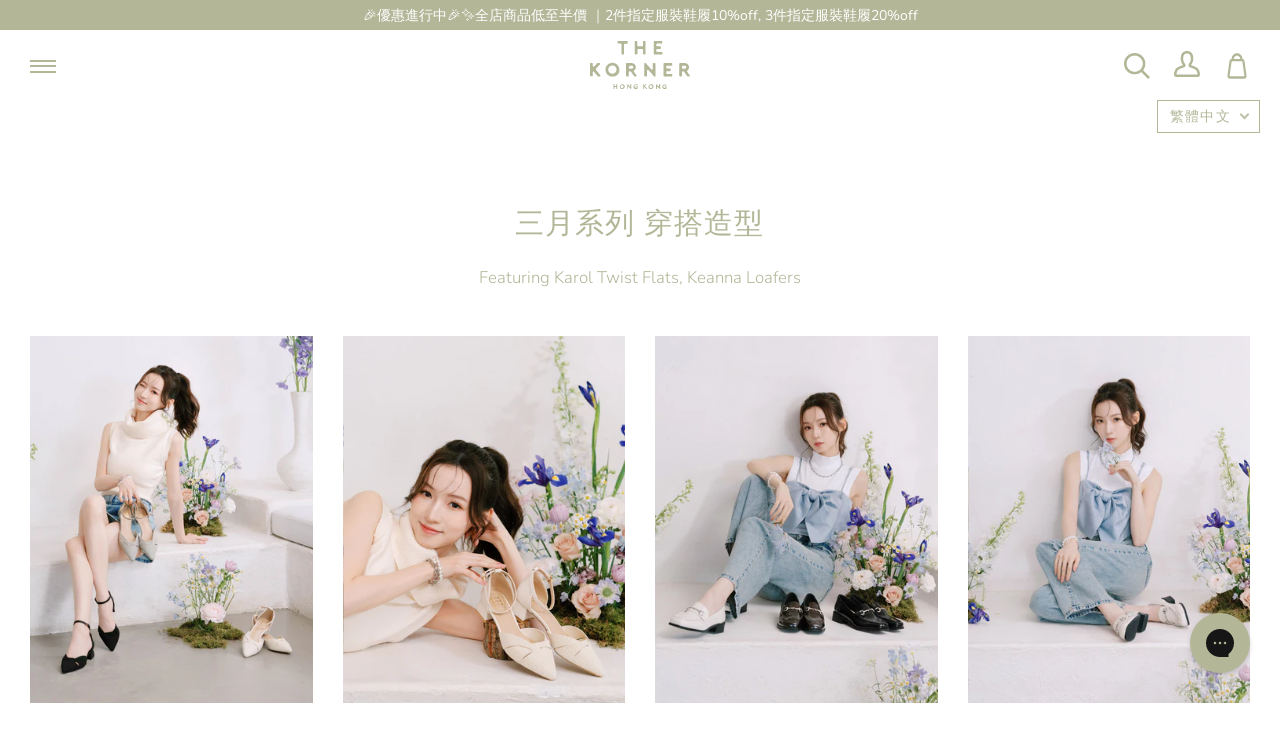

--- FILE ---
content_type: text/html; charset=utf-8
request_url: https://thekornershoes.com/zh-mo/pages/lookbook-17
body_size: 63921
content:
<!doctype html>
<html class="no-js" lang="zh-TW">
<head>
<script>
window.KiwiSizing = window.KiwiSizing === undefined ? {} : window.KiwiSizing;
KiwiSizing.shop = "thekornershoes.myshopify.com";


</script>
  <!-- Global site tag (gtag.js) - Google Ads: 481745194 -->
  <script async src="https://www.googletagmanager.com/gtag/js?id=AW-481745194"></script>
  <script>
    window.dataLayer = window.dataLayer || [];
    function gtag(){dataLayer.push(arguments);}
    gtag('js', new Date());

    gtag('config', 'AW-481745194');
  </script>
  <script>
    window.addEventListener('load', function(event){
      document.querySelectorAll("[name='add']").forEach(function(e){
        e.addEventListener('click', function(e){
          gtag('event', 'conversion', { 'send_to': 'AW-481745194/sTYuCLbUve0BEKqy2-UB' });
        });
      });
    });
  </script>
  <script>
    gtag('event', 'page_view', {
      'send_to': 'AW-481745194',
      'value': '',
      'items': [{
        'id': '',
        'google_business_vertical': 'retail'
      }]
    });
  </script>
 



<script>

    window.addEventListener('DOMContentLoaded', function(event){

        document.querySelectorAll('button[name="add"]').forEach(function (e) {

            e.addEventListener("click", function () {

                var product = document.querySelector('[class="product__info"]');

                    gtag('event','add_to_cart', {

                    ecommerce: {

                          items: [{

                                item_name:product.querySelector('[class="product__title h2"]').innerText,

                                price: product.querySelector('[class="money"]').innerText.replaceAll(/[^0-9.]/g, ""),

                                quantity: "1"

                          }]

                    },

                 });

            });

        });

    });

</script>
<script type="text/javascript">
  (function () {
    var VARemoteLoadOptions = {
      whiteLabel: { id: 8, siteId: 2157, domain: 't.adotone.com' },
       locale: "en-US", mkt: true
    };
    (function (c, o, n, v, e, r, l, y) {
      c['VARemoteLoadOptions'] = e; r = o.createElement(n), l = o.getElementsByTagName(n)[0];
      r.async = 1; r.src = v; l.parentNode.insertBefore(r, l);
    })(window, document, 'script', 'https://cdn.adotone.com/javascripts/va.js', VARemoteLoadOptions);
  })();
</script>
  <meta name="google-site-verification" content="pEER1h5WZC9BsPkeT-v3OlEZU7vl-vYEb1nui2dRK-c" />
  <meta name="google-site-verification" content="QVa-pSYjo3LRETdfyBcCtJa64MH71cTp7S4wHMbSPiI" />
  <meta charset="utf-8">
  <meta http-equiv="X-UA-Compatible" content="IE=edge,chrome=1">
  <meta name="viewport" content="width=device-width,initial-scale=1">
  <meta name="theme-color" content="#b3b798">
  <link rel="canonical" href="https://thekornershoes.com/zh-mo/pages/lookbook-17">

  
    <link rel="shortcut icon" href="//thekornershoes.com/cdn/shop/files/Branding_Guideline_-61_3_32x32.png?v=1644562683" type="image/png">
  

  <!-- Title and description ================================================ -->
  
  <title>
    
    Lookbook 17
    
    
    
      &ndash; The Korner
    
  
  </title>

  

  <!-- /snippets/social-meta-tags.liquid --><meta property="og:site_name" content="The Korner">
<meta property="og:url" content="https://thekornershoes.com/zh-mo/pages/lookbook-17">
<meta property="og:title" content="Lookbook 17">
<meta property="og:type" content="website">
<meta property="og:description" content="立即瀏覽及網購The Korner一系列受高度評價的女鞋推薦，看看我們牌子女裝鞋的不同配搭吧。不同場合穿著不同的女裝鞋，能帶來截然不同的感覺，The Korner香港官方網站是你最佳選擇。
">


<meta name="twitter:site" content="@">
<meta name="twitter:card" content="summary_large_image">
<meta name="twitter:title" content="Lookbook 17">
<meta name="twitter:description" content="立即瀏覽及網購The Korner一系列受高度評價的女鞋推薦，看看我們牌子女裝鞋的不同配搭吧。不同場合穿著不同的女裝鞋，能帶來截然不同的感覺，The Korner香港官方網站是你最佳選擇。
">


  <!-- CSS ================================================================== -->
  <link href="//thekornershoes.com/cdn/shop/t/170/assets/theme.scss.css?v=173857641597847818151767756629" rel="stylesheet" type="text/css" media="all" />

  <script>
    var theme = {
      strings: {
        addToCart: "加到購物車",
        soldOut: "售罄",
        unavailable: "售罄",
        join: "請即加入"
      },
      moneyFormat: "${{amount}}"
    }
  </script>

  
  

  <!-- Header hook for plugins ============================================== -->
  

  <script>window.performance && window.performance.mark && window.performance.mark('shopify.content_for_header.start');</script><meta name="google-site-verification" content="WS9xpSUIZY_gK-3FU8xK76J63xC0ZlOamBwAB85rsqQ">
<meta id="shopify-digital-wallet" name="shopify-digital-wallet" content="/40705523878/digital_wallets/dialog">
<link rel="alternate" hreflang="x-default" href="https://thekornershoes.com/pages/lookbook-17">
<link rel="alternate" hreflang="en-AC" href="https://thekornershoes.com/en-int/pages/lookbook-17">
<link rel="alternate" hreflang="zh-Hant-AC" href="https://thekornershoes.com/zh-int/pages/lookbook-17">
<link rel="alternate" hreflang="en-AE" href="https://thekornershoes.com/en-int/pages/lookbook-17">
<link rel="alternate" hreflang="zh-Hant-AE" href="https://thekornershoes.com/zh-int/pages/lookbook-17">
<link rel="alternate" hreflang="en-AF" href="https://thekornershoes.com/en-int/pages/lookbook-17">
<link rel="alternate" hreflang="zh-Hant-AF" href="https://thekornershoes.com/zh-int/pages/lookbook-17">
<link rel="alternate" hreflang="en-AG" href="https://thekornershoes.com/en-int/pages/lookbook-17">
<link rel="alternate" hreflang="zh-Hant-AG" href="https://thekornershoes.com/zh-int/pages/lookbook-17">
<link rel="alternate" hreflang="en-AI" href="https://thekornershoes.com/en-int/pages/lookbook-17">
<link rel="alternate" hreflang="zh-Hant-AI" href="https://thekornershoes.com/zh-int/pages/lookbook-17">
<link rel="alternate" hreflang="en-AL" href="https://thekornershoes.com/en-int/pages/lookbook-17">
<link rel="alternate" hreflang="zh-Hant-AL" href="https://thekornershoes.com/zh-int/pages/lookbook-17">
<link rel="alternate" hreflang="en-AM" href="https://thekornershoes.com/en-int/pages/lookbook-17">
<link rel="alternate" hreflang="zh-Hant-AM" href="https://thekornershoes.com/zh-int/pages/lookbook-17">
<link rel="alternate" hreflang="en-AO" href="https://thekornershoes.com/en-int/pages/lookbook-17">
<link rel="alternate" hreflang="zh-Hant-AO" href="https://thekornershoes.com/zh-int/pages/lookbook-17">
<link rel="alternate" hreflang="en-AR" href="https://thekornershoes.com/en-int/pages/lookbook-17">
<link rel="alternate" hreflang="zh-Hant-AR" href="https://thekornershoes.com/zh-int/pages/lookbook-17">
<link rel="alternate" hreflang="en-AW" href="https://thekornershoes.com/en-int/pages/lookbook-17">
<link rel="alternate" hreflang="zh-Hant-AW" href="https://thekornershoes.com/zh-int/pages/lookbook-17">
<link rel="alternate" hreflang="en-AZ" href="https://thekornershoes.com/en-int/pages/lookbook-17">
<link rel="alternate" hreflang="zh-Hant-AZ" href="https://thekornershoes.com/zh-int/pages/lookbook-17">
<link rel="alternate" hreflang="en-BA" href="https://thekornershoes.com/en-int/pages/lookbook-17">
<link rel="alternate" hreflang="zh-Hant-BA" href="https://thekornershoes.com/zh-int/pages/lookbook-17">
<link rel="alternate" hreflang="en-BB" href="https://thekornershoes.com/en-int/pages/lookbook-17">
<link rel="alternate" hreflang="zh-Hant-BB" href="https://thekornershoes.com/zh-int/pages/lookbook-17">
<link rel="alternate" hreflang="en-BD" href="https://thekornershoes.com/en-int/pages/lookbook-17">
<link rel="alternate" hreflang="zh-Hant-BD" href="https://thekornershoes.com/zh-int/pages/lookbook-17">
<link rel="alternate" hreflang="en-BF" href="https://thekornershoes.com/en-int/pages/lookbook-17">
<link rel="alternate" hreflang="zh-Hant-BF" href="https://thekornershoes.com/zh-int/pages/lookbook-17">
<link rel="alternate" hreflang="en-BG" href="https://thekornershoes.com/en-int/pages/lookbook-17">
<link rel="alternate" hreflang="zh-Hant-BG" href="https://thekornershoes.com/zh-int/pages/lookbook-17">
<link rel="alternate" hreflang="en-BH" href="https://thekornershoes.com/en-int/pages/lookbook-17">
<link rel="alternate" hreflang="zh-Hant-BH" href="https://thekornershoes.com/zh-int/pages/lookbook-17">
<link rel="alternate" hreflang="en-BI" href="https://thekornershoes.com/en-int/pages/lookbook-17">
<link rel="alternate" hreflang="zh-Hant-BI" href="https://thekornershoes.com/zh-int/pages/lookbook-17">
<link rel="alternate" hreflang="en-BJ" href="https://thekornershoes.com/en-int/pages/lookbook-17">
<link rel="alternate" hreflang="zh-Hant-BJ" href="https://thekornershoes.com/zh-int/pages/lookbook-17">
<link rel="alternate" hreflang="en-BM" href="https://thekornershoes.com/en-int/pages/lookbook-17">
<link rel="alternate" hreflang="zh-Hant-BM" href="https://thekornershoes.com/zh-int/pages/lookbook-17">
<link rel="alternate" hreflang="en-BN" href="https://thekornershoes.com/en-int/pages/lookbook-17">
<link rel="alternate" hreflang="zh-Hant-BN" href="https://thekornershoes.com/zh-int/pages/lookbook-17">
<link rel="alternate" hreflang="en-BO" href="https://thekornershoes.com/en-int/pages/lookbook-17">
<link rel="alternate" hreflang="zh-Hant-BO" href="https://thekornershoes.com/zh-int/pages/lookbook-17">
<link rel="alternate" hreflang="en-BQ" href="https://thekornershoes.com/en-int/pages/lookbook-17">
<link rel="alternate" hreflang="zh-Hant-BQ" href="https://thekornershoes.com/zh-int/pages/lookbook-17">
<link rel="alternate" hreflang="en-BR" href="https://thekornershoes.com/en-int/pages/lookbook-17">
<link rel="alternate" hreflang="zh-Hant-BR" href="https://thekornershoes.com/zh-int/pages/lookbook-17">
<link rel="alternate" hreflang="en-BS" href="https://thekornershoes.com/en-int/pages/lookbook-17">
<link rel="alternate" hreflang="zh-Hant-BS" href="https://thekornershoes.com/zh-int/pages/lookbook-17">
<link rel="alternate" hreflang="en-BT" href="https://thekornershoes.com/en-int/pages/lookbook-17">
<link rel="alternate" hreflang="zh-Hant-BT" href="https://thekornershoes.com/zh-int/pages/lookbook-17">
<link rel="alternate" hreflang="en-BW" href="https://thekornershoes.com/en-int/pages/lookbook-17">
<link rel="alternate" hreflang="zh-Hant-BW" href="https://thekornershoes.com/zh-int/pages/lookbook-17">
<link rel="alternate" hreflang="en-BY" href="https://thekornershoes.com/en-int/pages/lookbook-17">
<link rel="alternate" hreflang="zh-Hant-BY" href="https://thekornershoes.com/zh-int/pages/lookbook-17">
<link rel="alternate" hreflang="en-BZ" href="https://thekornershoes.com/en-int/pages/lookbook-17">
<link rel="alternate" hreflang="zh-Hant-BZ" href="https://thekornershoes.com/zh-int/pages/lookbook-17">
<link rel="alternate" hreflang="en-CA" href="https://thekornershoes.com/en-int/pages/lookbook-17">
<link rel="alternate" hreflang="zh-Hant-CA" href="https://thekornershoes.com/zh-int/pages/lookbook-17">
<link rel="alternate" hreflang="en-CC" href="https://thekornershoes.com/en-int/pages/lookbook-17">
<link rel="alternate" hreflang="zh-Hant-CC" href="https://thekornershoes.com/zh-int/pages/lookbook-17">
<link rel="alternate" hreflang="en-CD" href="https://thekornershoes.com/en-int/pages/lookbook-17">
<link rel="alternate" hreflang="zh-Hant-CD" href="https://thekornershoes.com/zh-int/pages/lookbook-17">
<link rel="alternate" hreflang="en-CF" href="https://thekornershoes.com/en-int/pages/lookbook-17">
<link rel="alternate" hreflang="zh-Hant-CF" href="https://thekornershoes.com/zh-int/pages/lookbook-17">
<link rel="alternate" hreflang="en-CG" href="https://thekornershoes.com/en-int/pages/lookbook-17">
<link rel="alternate" hreflang="zh-Hant-CG" href="https://thekornershoes.com/zh-int/pages/lookbook-17">
<link rel="alternate" hreflang="en-CH" href="https://thekornershoes.com/en-int/pages/lookbook-17">
<link rel="alternate" hreflang="zh-Hant-CH" href="https://thekornershoes.com/zh-int/pages/lookbook-17">
<link rel="alternate" hreflang="en-CI" href="https://thekornershoes.com/en-int/pages/lookbook-17">
<link rel="alternate" hreflang="zh-Hant-CI" href="https://thekornershoes.com/zh-int/pages/lookbook-17">
<link rel="alternate" hreflang="en-CK" href="https://thekornershoes.com/en-int/pages/lookbook-17">
<link rel="alternate" hreflang="zh-Hant-CK" href="https://thekornershoes.com/zh-int/pages/lookbook-17">
<link rel="alternate" hreflang="en-CL" href="https://thekornershoes.com/en-int/pages/lookbook-17">
<link rel="alternate" hreflang="zh-Hant-CL" href="https://thekornershoes.com/zh-int/pages/lookbook-17">
<link rel="alternate" hreflang="en-CM" href="https://thekornershoes.com/en-int/pages/lookbook-17">
<link rel="alternate" hreflang="zh-Hant-CM" href="https://thekornershoes.com/zh-int/pages/lookbook-17">
<link rel="alternate" hreflang="en-CN" href="https://thekornershoes.com/en-int/pages/lookbook-17">
<link rel="alternate" hreflang="zh-Hant-CN" href="https://thekornershoes.com/zh-int/pages/lookbook-17">
<link rel="alternate" hreflang="en-CO" href="https://thekornershoes.com/en-int/pages/lookbook-17">
<link rel="alternate" hreflang="zh-Hant-CO" href="https://thekornershoes.com/zh-int/pages/lookbook-17">
<link rel="alternate" hreflang="en-CR" href="https://thekornershoes.com/en-int/pages/lookbook-17">
<link rel="alternate" hreflang="zh-Hant-CR" href="https://thekornershoes.com/zh-int/pages/lookbook-17">
<link rel="alternate" hreflang="en-CV" href="https://thekornershoes.com/en-int/pages/lookbook-17">
<link rel="alternate" hreflang="zh-Hant-CV" href="https://thekornershoes.com/zh-int/pages/lookbook-17">
<link rel="alternate" hreflang="en-CW" href="https://thekornershoes.com/en-int/pages/lookbook-17">
<link rel="alternate" hreflang="zh-Hant-CW" href="https://thekornershoes.com/zh-int/pages/lookbook-17">
<link rel="alternate" hreflang="en-CX" href="https://thekornershoes.com/en-int/pages/lookbook-17">
<link rel="alternate" hreflang="zh-Hant-CX" href="https://thekornershoes.com/zh-int/pages/lookbook-17">
<link rel="alternate" hreflang="en-CZ" href="https://thekornershoes.com/en-int/pages/lookbook-17">
<link rel="alternate" hreflang="zh-Hant-CZ" href="https://thekornershoes.com/zh-int/pages/lookbook-17">
<link rel="alternate" hreflang="en-DJ" href="https://thekornershoes.com/en-int/pages/lookbook-17">
<link rel="alternate" hreflang="zh-Hant-DJ" href="https://thekornershoes.com/zh-int/pages/lookbook-17">
<link rel="alternate" hreflang="en-DK" href="https://thekornershoes.com/en-int/pages/lookbook-17">
<link rel="alternate" hreflang="zh-Hant-DK" href="https://thekornershoes.com/zh-int/pages/lookbook-17">
<link rel="alternate" hreflang="en-DM" href="https://thekornershoes.com/en-int/pages/lookbook-17">
<link rel="alternate" hreflang="zh-Hant-DM" href="https://thekornershoes.com/zh-int/pages/lookbook-17">
<link rel="alternate" hreflang="en-DO" href="https://thekornershoes.com/en-int/pages/lookbook-17">
<link rel="alternate" hreflang="zh-Hant-DO" href="https://thekornershoes.com/zh-int/pages/lookbook-17">
<link rel="alternate" hreflang="en-DZ" href="https://thekornershoes.com/en-int/pages/lookbook-17">
<link rel="alternate" hreflang="zh-Hant-DZ" href="https://thekornershoes.com/zh-int/pages/lookbook-17">
<link rel="alternate" hreflang="en-EC" href="https://thekornershoes.com/en-int/pages/lookbook-17">
<link rel="alternate" hreflang="zh-Hant-EC" href="https://thekornershoes.com/zh-int/pages/lookbook-17">
<link rel="alternate" hreflang="en-EG" href="https://thekornershoes.com/en-int/pages/lookbook-17">
<link rel="alternate" hreflang="zh-Hant-EG" href="https://thekornershoes.com/zh-int/pages/lookbook-17">
<link rel="alternate" hreflang="en-EH" href="https://thekornershoes.com/en-int/pages/lookbook-17">
<link rel="alternate" hreflang="zh-Hant-EH" href="https://thekornershoes.com/zh-int/pages/lookbook-17">
<link rel="alternate" hreflang="en-ER" href="https://thekornershoes.com/en-int/pages/lookbook-17">
<link rel="alternate" hreflang="zh-Hant-ER" href="https://thekornershoes.com/zh-int/pages/lookbook-17">
<link rel="alternate" hreflang="en-ET" href="https://thekornershoes.com/en-int/pages/lookbook-17">
<link rel="alternate" hreflang="zh-Hant-ET" href="https://thekornershoes.com/zh-int/pages/lookbook-17">
<link rel="alternate" hreflang="en-FJ" href="https://thekornershoes.com/en-int/pages/lookbook-17">
<link rel="alternate" hreflang="zh-Hant-FJ" href="https://thekornershoes.com/zh-int/pages/lookbook-17">
<link rel="alternate" hreflang="en-FK" href="https://thekornershoes.com/en-int/pages/lookbook-17">
<link rel="alternate" hreflang="zh-Hant-FK" href="https://thekornershoes.com/zh-int/pages/lookbook-17">
<link rel="alternate" hreflang="en-FO" href="https://thekornershoes.com/en-int/pages/lookbook-17">
<link rel="alternate" hreflang="zh-Hant-FO" href="https://thekornershoes.com/zh-int/pages/lookbook-17">
<link rel="alternate" hreflang="en-GA" href="https://thekornershoes.com/en-int/pages/lookbook-17">
<link rel="alternate" hreflang="zh-Hant-GA" href="https://thekornershoes.com/zh-int/pages/lookbook-17">
<link rel="alternate" hreflang="en-GD" href="https://thekornershoes.com/en-int/pages/lookbook-17">
<link rel="alternate" hreflang="zh-Hant-GD" href="https://thekornershoes.com/zh-int/pages/lookbook-17">
<link rel="alternate" hreflang="en-GE" href="https://thekornershoes.com/en-int/pages/lookbook-17">
<link rel="alternate" hreflang="zh-Hant-GE" href="https://thekornershoes.com/zh-int/pages/lookbook-17">
<link rel="alternate" hreflang="en-GG" href="https://thekornershoes.com/en-int/pages/lookbook-17">
<link rel="alternate" hreflang="zh-Hant-GG" href="https://thekornershoes.com/zh-int/pages/lookbook-17">
<link rel="alternate" hreflang="en-GH" href="https://thekornershoes.com/en-int/pages/lookbook-17">
<link rel="alternate" hreflang="zh-Hant-GH" href="https://thekornershoes.com/zh-int/pages/lookbook-17">
<link rel="alternate" hreflang="en-GI" href="https://thekornershoes.com/en-int/pages/lookbook-17">
<link rel="alternate" hreflang="zh-Hant-GI" href="https://thekornershoes.com/zh-int/pages/lookbook-17">
<link rel="alternate" hreflang="en-GL" href="https://thekornershoes.com/en-int/pages/lookbook-17">
<link rel="alternate" hreflang="zh-Hant-GL" href="https://thekornershoes.com/zh-int/pages/lookbook-17">
<link rel="alternate" hreflang="en-GM" href="https://thekornershoes.com/en-int/pages/lookbook-17">
<link rel="alternate" hreflang="zh-Hant-GM" href="https://thekornershoes.com/zh-int/pages/lookbook-17">
<link rel="alternate" hreflang="en-GN" href="https://thekornershoes.com/en-int/pages/lookbook-17">
<link rel="alternate" hreflang="zh-Hant-GN" href="https://thekornershoes.com/zh-int/pages/lookbook-17">
<link rel="alternate" hreflang="en-GQ" href="https://thekornershoes.com/en-int/pages/lookbook-17">
<link rel="alternate" hreflang="zh-Hant-GQ" href="https://thekornershoes.com/zh-int/pages/lookbook-17">
<link rel="alternate" hreflang="en-GS" href="https://thekornershoes.com/en-int/pages/lookbook-17">
<link rel="alternate" hreflang="zh-Hant-GS" href="https://thekornershoes.com/zh-int/pages/lookbook-17">
<link rel="alternate" hreflang="en-GT" href="https://thekornershoes.com/en-int/pages/lookbook-17">
<link rel="alternate" hreflang="zh-Hant-GT" href="https://thekornershoes.com/zh-int/pages/lookbook-17">
<link rel="alternate" hreflang="en-GW" href="https://thekornershoes.com/en-int/pages/lookbook-17">
<link rel="alternate" hreflang="zh-Hant-GW" href="https://thekornershoes.com/zh-int/pages/lookbook-17">
<link rel="alternate" hreflang="en-GY" href="https://thekornershoes.com/en-int/pages/lookbook-17">
<link rel="alternate" hreflang="zh-Hant-GY" href="https://thekornershoes.com/zh-int/pages/lookbook-17">
<link rel="alternate" hreflang="en-HN" href="https://thekornershoes.com/en-int/pages/lookbook-17">
<link rel="alternate" hreflang="zh-Hant-HN" href="https://thekornershoes.com/zh-int/pages/lookbook-17">
<link rel="alternate" hreflang="en-HR" href="https://thekornershoes.com/en-int/pages/lookbook-17">
<link rel="alternate" hreflang="zh-Hant-HR" href="https://thekornershoes.com/zh-int/pages/lookbook-17">
<link rel="alternate" hreflang="en-HT" href="https://thekornershoes.com/en-int/pages/lookbook-17">
<link rel="alternate" hreflang="zh-Hant-HT" href="https://thekornershoes.com/zh-int/pages/lookbook-17">
<link rel="alternate" hreflang="en-HU" href="https://thekornershoes.com/en-int/pages/lookbook-17">
<link rel="alternate" hreflang="zh-Hant-HU" href="https://thekornershoes.com/zh-int/pages/lookbook-17">
<link rel="alternate" hreflang="en-ID" href="https://thekornershoes.com/en-int/pages/lookbook-17">
<link rel="alternate" hreflang="zh-Hant-ID" href="https://thekornershoes.com/zh-int/pages/lookbook-17">
<link rel="alternate" hreflang="en-IL" href="https://thekornershoes.com/en-int/pages/lookbook-17">
<link rel="alternate" hreflang="zh-Hant-IL" href="https://thekornershoes.com/zh-int/pages/lookbook-17">
<link rel="alternate" hreflang="en-IM" href="https://thekornershoes.com/en-int/pages/lookbook-17">
<link rel="alternate" hreflang="zh-Hant-IM" href="https://thekornershoes.com/zh-int/pages/lookbook-17">
<link rel="alternate" hreflang="en-IN" href="https://thekornershoes.com/en-int/pages/lookbook-17">
<link rel="alternate" hreflang="zh-Hant-IN" href="https://thekornershoes.com/zh-int/pages/lookbook-17">
<link rel="alternate" hreflang="en-IO" href="https://thekornershoes.com/en-int/pages/lookbook-17">
<link rel="alternate" hreflang="zh-Hant-IO" href="https://thekornershoes.com/zh-int/pages/lookbook-17">
<link rel="alternate" hreflang="en-IQ" href="https://thekornershoes.com/en-int/pages/lookbook-17">
<link rel="alternate" hreflang="zh-Hant-IQ" href="https://thekornershoes.com/zh-int/pages/lookbook-17">
<link rel="alternate" hreflang="en-IS" href="https://thekornershoes.com/en-int/pages/lookbook-17">
<link rel="alternate" hreflang="zh-Hant-IS" href="https://thekornershoes.com/zh-int/pages/lookbook-17">
<link rel="alternate" hreflang="en-JE" href="https://thekornershoes.com/en-int/pages/lookbook-17">
<link rel="alternate" hreflang="zh-Hant-JE" href="https://thekornershoes.com/zh-int/pages/lookbook-17">
<link rel="alternate" hreflang="en-JM" href="https://thekornershoes.com/en-int/pages/lookbook-17">
<link rel="alternate" hreflang="zh-Hant-JM" href="https://thekornershoes.com/zh-int/pages/lookbook-17">
<link rel="alternate" hreflang="en-JO" href="https://thekornershoes.com/en-int/pages/lookbook-17">
<link rel="alternate" hreflang="zh-Hant-JO" href="https://thekornershoes.com/zh-int/pages/lookbook-17">
<link rel="alternate" hreflang="en-JP" href="https://thekornershoes.com/en-int/pages/lookbook-17">
<link rel="alternate" hreflang="zh-Hant-JP" href="https://thekornershoes.com/zh-int/pages/lookbook-17">
<link rel="alternate" hreflang="en-KE" href="https://thekornershoes.com/en-int/pages/lookbook-17">
<link rel="alternate" hreflang="zh-Hant-KE" href="https://thekornershoes.com/zh-int/pages/lookbook-17">
<link rel="alternate" hreflang="en-KG" href="https://thekornershoes.com/en-int/pages/lookbook-17">
<link rel="alternate" hreflang="zh-Hant-KG" href="https://thekornershoes.com/zh-int/pages/lookbook-17">
<link rel="alternate" hreflang="en-KH" href="https://thekornershoes.com/en-int/pages/lookbook-17">
<link rel="alternate" hreflang="zh-Hant-KH" href="https://thekornershoes.com/zh-int/pages/lookbook-17">
<link rel="alternate" hreflang="en-KI" href="https://thekornershoes.com/en-int/pages/lookbook-17">
<link rel="alternate" hreflang="zh-Hant-KI" href="https://thekornershoes.com/zh-int/pages/lookbook-17">
<link rel="alternate" hreflang="en-KM" href="https://thekornershoes.com/en-int/pages/lookbook-17">
<link rel="alternate" hreflang="zh-Hant-KM" href="https://thekornershoes.com/zh-int/pages/lookbook-17">
<link rel="alternate" hreflang="en-KN" href="https://thekornershoes.com/en-int/pages/lookbook-17">
<link rel="alternate" hreflang="zh-Hant-KN" href="https://thekornershoes.com/zh-int/pages/lookbook-17">
<link rel="alternate" hreflang="en-KR" href="https://thekornershoes.com/en-int/pages/lookbook-17">
<link rel="alternate" hreflang="zh-Hant-KR" href="https://thekornershoes.com/zh-int/pages/lookbook-17">
<link rel="alternate" hreflang="en-KW" href="https://thekornershoes.com/en-int/pages/lookbook-17">
<link rel="alternate" hreflang="zh-Hant-KW" href="https://thekornershoes.com/zh-int/pages/lookbook-17">
<link rel="alternate" hreflang="en-KY" href="https://thekornershoes.com/en-int/pages/lookbook-17">
<link rel="alternate" hreflang="zh-Hant-KY" href="https://thekornershoes.com/zh-int/pages/lookbook-17">
<link rel="alternate" hreflang="en-KZ" href="https://thekornershoes.com/en-int/pages/lookbook-17">
<link rel="alternate" hreflang="zh-Hant-KZ" href="https://thekornershoes.com/zh-int/pages/lookbook-17">
<link rel="alternate" hreflang="en-LA" href="https://thekornershoes.com/en-int/pages/lookbook-17">
<link rel="alternate" hreflang="zh-Hant-LA" href="https://thekornershoes.com/zh-int/pages/lookbook-17">
<link rel="alternate" hreflang="en-LB" href="https://thekornershoes.com/en-int/pages/lookbook-17">
<link rel="alternate" hreflang="zh-Hant-LB" href="https://thekornershoes.com/zh-int/pages/lookbook-17">
<link rel="alternate" hreflang="en-LC" href="https://thekornershoes.com/en-int/pages/lookbook-17">
<link rel="alternate" hreflang="zh-Hant-LC" href="https://thekornershoes.com/zh-int/pages/lookbook-17">
<link rel="alternate" hreflang="en-LI" href="https://thekornershoes.com/en-int/pages/lookbook-17">
<link rel="alternate" hreflang="zh-Hant-LI" href="https://thekornershoes.com/zh-int/pages/lookbook-17">
<link rel="alternate" hreflang="en-LK" href="https://thekornershoes.com/en-int/pages/lookbook-17">
<link rel="alternate" hreflang="zh-Hant-LK" href="https://thekornershoes.com/zh-int/pages/lookbook-17">
<link rel="alternate" hreflang="en-LR" href="https://thekornershoes.com/en-int/pages/lookbook-17">
<link rel="alternate" hreflang="zh-Hant-LR" href="https://thekornershoes.com/zh-int/pages/lookbook-17">
<link rel="alternate" hreflang="en-LS" href="https://thekornershoes.com/en-int/pages/lookbook-17">
<link rel="alternate" hreflang="zh-Hant-LS" href="https://thekornershoes.com/zh-int/pages/lookbook-17">
<link rel="alternate" hreflang="en-LY" href="https://thekornershoes.com/en-int/pages/lookbook-17">
<link rel="alternate" hreflang="zh-Hant-LY" href="https://thekornershoes.com/zh-int/pages/lookbook-17">
<link rel="alternate" hreflang="en-MA" href="https://thekornershoes.com/en-int/pages/lookbook-17">
<link rel="alternate" hreflang="zh-Hant-MA" href="https://thekornershoes.com/zh-int/pages/lookbook-17">
<link rel="alternate" hreflang="en-MD" href="https://thekornershoes.com/en-int/pages/lookbook-17">
<link rel="alternate" hreflang="zh-Hant-MD" href="https://thekornershoes.com/zh-int/pages/lookbook-17">
<link rel="alternate" hreflang="en-MG" href="https://thekornershoes.com/en-int/pages/lookbook-17">
<link rel="alternate" hreflang="zh-Hant-MG" href="https://thekornershoes.com/zh-int/pages/lookbook-17">
<link rel="alternate" hreflang="en-MK" href="https://thekornershoes.com/en-int/pages/lookbook-17">
<link rel="alternate" hreflang="zh-Hant-MK" href="https://thekornershoes.com/zh-int/pages/lookbook-17">
<link rel="alternate" hreflang="en-ML" href="https://thekornershoes.com/en-int/pages/lookbook-17">
<link rel="alternate" hreflang="zh-Hant-ML" href="https://thekornershoes.com/zh-int/pages/lookbook-17">
<link rel="alternate" hreflang="en-MM" href="https://thekornershoes.com/en-int/pages/lookbook-17">
<link rel="alternate" hreflang="zh-Hant-MM" href="https://thekornershoes.com/zh-int/pages/lookbook-17">
<link rel="alternate" hreflang="en-MN" href="https://thekornershoes.com/en-int/pages/lookbook-17">
<link rel="alternate" hreflang="zh-Hant-MN" href="https://thekornershoes.com/zh-int/pages/lookbook-17">
<link rel="alternate" hreflang="en-MR" href="https://thekornershoes.com/en-int/pages/lookbook-17">
<link rel="alternate" hreflang="zh-Hant-MR" href="https://thekornershoes.com/zh-int/pages/lookbook-17">
<link rel="alternate" hreflang="en-MS" href="https://thekornershoes.com/en-int/pages/lookbook-17">
<link rel="alternate" hreflang="zh-Hant-MS" href="https://thekornershoes.com/zh-int/pages/lookbook-17">
<link rel="alternate" hreflang="en-MU" href="https://thekornershoes.com/en-int/pages/lookbook-17">
<link rel="alternate" hreflang="zh-Hant-MU" href="https://thekornershoes.com/zh-int/pages/lookbook-17">
<link rel="alternate" hreflang="en-MV" href="https://thekornershoes.com/en-int/pages/lookbook-17">
<link rel="alternate" hreflang="zh-Hant-MV" href="https://thekornershoes.com/zh-int/pages/lookbook-17">
<link rel="alternate" hreflang="en-MW" href="https://thekornershoes.com/en-int/pages/lookbook-17">
<link rel="alternate" hreflang="zh-Hant-MW" href="https://thekornershoes.com/zh-int/pages/lookbook-17">
<link rel="alternate" hreflang="en-MX" href="https://thekornershoes.com/en-int/pages/lookbook-17">
<link rel="alternate" hreflang="zh-Hant-MX" href="https://thekornershoes.com/zh-int/pages/lookbook-17">
<link rel="alternate" hreflang="en-MY" href="https://thekornershoes.com/en-int/pages/lookbook-17">
<link rel="alternate" hreflang="zh-Hant-MY" href="https://thekornershoes.com/zh-int/pages/lookbook-17">
<link rel="alternate" hreflang="en-MZ" href="https://thekornershoes.com/en-int/pages/lookbook-17">
<link rel="alternate" hreflang="zh-Hant-MZ" href="https://thekornershoes.com/zh-int/pages/lookbook-17">
<link rel="alternate" hreflang="en-NA" href="https://thekornershoes.com/en-int/pages/lookbook-17">
<link rel="alternate" hreflang="zh-Hant-NA" href="https://thekornershoes.com/zh-int/pages/lookbook-17">
<link rel="alternate" hreflang="en-NC" href="https://thekornershoes.com/en-int/pages/lookbook-17">
<link rel="alternate" hreflang="zh-Hant-NC" href="https://thekornershoes.com/zh-int/pages/lookbook-17">
<link rel="alternate" hreflang="en-NE" href="https://thekornershoes.com/en-int/pages/lookbook-17">
<link rel="alternate" hreflang="zh-Hant-NE" href="https://thekornershoes.com/zh-int/pages/lookbook-17">
<link rel="alternate" hreflang="en-NF" href="https://thekornershoes.com/en-int/pages/lookbook-17">
<link rel="alternate" hreflang="zh-Hant-NF" href="https://thekornershoes.com/zh-int/pages/lookbook-17">
<link rel="alternate" hreflang="en-NG" href="https://thekornershoes.com/en-int/pages/lookbook-17">
<link rel="alternate" hreflang="zh-Hant-NG" href="https://thekornershoes.com/zh-int/pages/lookbook-17">
<link rel="alternate" hreflang="en-NI" href="https://thekornershoes.com/en-int/pages/lookbook-17">
<link rel="alternate" hreflang="zh-Hant-NI" href="https://thekornershoes.com/zh-int/pages/lookbook-17">
<link rel="alternate" hreflang="en-NO" href="https://thekornershoes.com/en-int/pages/lookbook-17">
<link rel="alternate" hreflang="zh-Hant-NO" href="https://thekornershoes.com/zh-int/pages/lookbook-17">
<link rel="alternate" hreflang="en-NP" href="https://thekornershoes.com/en-int/pages/lookbook-17">
<link rel="alternate" hreflang="zh-Hant-NP" href="https://thekornershoes.com/zh-int/pages/lookbook-17">
<link rel="alternate" hreflang="en-NR" href="https://thekornershoes.com/en-int/pages/lookbook-17">
<link rel="alternate" hreflang="zh-Hant-NR" href="https://thekornershoes.com/zh-int/pages/lookbook-17">
<link rel="alternate" hreflang="en-NU" href="https://thekornershoes.com/en-int/pages/lookbook-17">
<link rel="alternate" hreflang="zh-Hant-NU" href="https://thekornershoes.com/zh-int/pages/lookbook-17">
<link rel="alternate" hreflang="en-NZ" href="https://thekornershoes.com/en-int/pages/lookbook-17">
<link rel="alternate" hreflang="zh-Hant-NZ" href="https://thekornershoes.com/zh-int/pages/lookbook-17">
<link rel="alternate" hreflang="en-OM" href="https://thekornershoes.com/en-int/pages/lookbook-17">
<link rel="alternate" hreflang="zh-Hant-OM" href="https://thekornershoes.com/zh-int/pages/lookbook-17">
<link rel="alternate" hreflang="en-PA" href="https://thekornershoes.com/en-int/pages/lookbook-17">
<link rel="alternate" hreflang="zh-Hant-PA" href="https://thekornershoes.com/zh-int/pages/lookbook-17">
<link rel="alternate" hreflang="en-PE" href="https://thekornershoes.com/en-int/pages/lookbook-17">
<link rel="alternate" hreflang="zh-Hant-PE" href="https://thekornershoes.com/zh-int/pages/lookbook-17">
<link rel="alternate" hreflang="en-PF" href="https://thekornershoes.com/en-int/pages/lookbook-17">
<link rel="alternate" hreflang="zh-Hant-PF" href="https://thekornershoes.com/zh-int/pages/lookbook-17">
<link rel="alternate" hreflang="en-PG" href="https://thekornershoes.com/en-int/pages/lookbook-17">
<link rel="alternate" hreflang="zh-Hant-PG" href="https://thekornershoes.com/zh-int/pages/lookbook-17">
<link rel="alternate" hreflang="en-PH" href="https://thekornershoes.com/en-int/pages/lookbook-17">
<link rel="alternate" hreflang="zh-Hant-PH" href="https://thekornershoes.com/zh-int/pages/lookbook-17">
<link rel="alternate" hreflang="en-PK" href="https://thekornershoes.com/en-int/pages/lookbook-17">
<link rel="alternate" hreflang="zh-Hant-PK" href="https://thekornershoes.com/zh-int/pages/lookbook-17">
<link rel="alternate" hreflang="en-PL" href="https://thekornershoes.com/en-int/pages/lookbook-17">
<link rel="alternate" hreflang="zh-Hant-PL" href="https://thekornershoes.com/zh-int/pages/lookbook-17">
<link rel="alternate" hreflang="en-PN" href="https://thekornershoes.com/en-int/pages/lookbook-17">
<link rel="alternate" hreflang="zh-Hant-PN" href="https://thekornershoes.com/zh-int/pages/lookbook-17">
<link rel="alternate" hreflang="en-PS" href="https://thekornershoes.com/en-int/pages/lookbook-17">
<link rel="alternate" hreflang="zh-Hant-PS" href="https://thekornershoes.com/zh-int/pages/lookbook-17">
<link rel="alternate" hreflang="en-PY" href="https://thekornershoes.com/en-int/pages/lookbook-17">
<link rel="alternate" hreflang="zh-Hant-PY" href="https://thekornershoes.com/zh-int/pages/lookbook-17">
<link rel="alternate" hreflang="en-QA" href="https://thekornershoes.com/en-int/pages/lookbook-17">
<link rel="alternate" hreflang="zh-Hant-QA" href="https://thekornershoes.com/zh-int/pages/lookbook-17">
<link rel="alternate" hreflang="en-RO" href="https://thekornershoes.com/en-int/pages/lookbook-17">
<link rel="alternate" hreflang="zh-Hant-RO" href="https://thekornershoes.com/zh-int/pages/lookbook-17">
<link rel="alternate" hreflang="en-RS" href="https://thekornershoes.com/en-int/pages/lookbook-17">
<link rel="alternate" hreflang="zh-Hant-RS" href="https://thekornershoes.com/zh-int/pages/lookbook-17">
<link rel="alternate" hreflang="en-RU" href="https://thekornershoes.com/en-int/pages/lookbook-17">
<link rel="alternate" hreflang="zh-Hant-RU" href="https://thekornershoes.com/zh-int/pages/lookbook-17">
<link rel="alternate" hreflang="en-RW" href="https://thekornershoes.com/en-int/pages/lookbook-17">
<link rel="alternate" hreflang="zh-Hant-RW" href="https://thekornershoes.com/zh-int/pages/lookbook-17">
<link rel="alternate" hreflang="en-SA" href="https://thekornershoes.com/en-int/pages/lookbook-17">
<link rel="alternate" hreflang="zh-Hant-SA" href="https://thekornershoes.com/zh-int/pages/lookbook-17">
<link rel="alternate" hreflang="en-SB" href="https://thekornershoes.com/en-int/pages/lookbook-17">
<link rel="alternate" hreflang="zh-Hant-SB" href="https://thekornershoes.com/zh-int/pages/lookbook-17">
<link rel="alternate" hreflang="en-SC" href="https://thekornershoes.com/en-int/pages/lookbook-17">
<link rel="alternate" hreflang="zh-Hant-SC" href="https://thekornershoes.com/zh-int/pages/lookbook-17">
<link rel="alternate" hreflang="en-SD" href="https://thekornershoes.com/en-int/pages/lookbook-17">
<link rel="alternate" hreflang="zh-Hant-SD" href="https://thekornershoes.com/zh-int/pages/lookbook-17">
<link rel="alternate" hreflang="en-SE" href="https://thekornershoes.com/en-int/pages/lookbook-17">
<link rel="alternate" hreflang="zh-Hant-SE" href="https://thekornershoes.com/zh-int/pages/lookbook-17">
<link rel="alternate" hreflang="en-SG" href="https://thekornershoes.com/en-int/pages/lookbook-17">
<link rel="alternate" hreflang="zh-Hant-SG" href="https://thekornershoes.com/zh-int/pages/lookbook-17">
<link rel="alternate" hreflang="en-SH" href="https://thekornershoes.com/en-int/pages/lookbook-17">
<link rel="alternate" hreflang="zh-Hant-SH" href="https://thekornershoes.com/zh-int/pages/lookbook-17">
<link rel="alternate" hreflang="en-SJ" href="https://thekornershoes.com/en-int/pages/lookbook-17">
<link rel="alternate" hreflang="zh-Hant-SJ" href="https://thekornershoes.com/zh-int/pages/lookbook-17">
<link rel="alternate" hreflang="en-SL" href="https://thekornershoes.com/en-int/pages/lookbook-17">
<link rel="alternate" hreflang="zh-Hant-SL" href="https://thekornershoes.com/zh-int/pages/lookbook-17">
<link rel="alternate" hreflang="en-SN" href="https://thekornershoes.com/en-int/pages/lookbook-17">
<link rel="alternate" hreflang="zh-Hant-SN" href="https://thekornershoes.com/zh-int/pages/lookbook-17">
<link rel="alternate" hreflang="en-SO" href="https://thekornershoes.com/en-int/pages/lookbook-17">
<link rel="alternate" hreflang="zh-Hant-SO" href="https://thekornershoes.com/zh-int/pages/lookbook-17">
<link rel="alternate" hreflang="en-SR" href="https://thekornershoes.com/en-int/pages/lookbook-17">
<link rel="alternate" hreflang="zh-Hant-SR" href="https://thekornershoes.com/zh-int/pages/lookbook-17">
<link rel="alternate" hreflang="en-SS" href="https://thekornershoes.com/en-int/pages/lookbook-17">
<link rel="alternate" hreflang="zh-Hant-SS" href="https://thekornershoes.com/zh-int/pages/lookbook-17">
<link rel="alternate" hreflang="en-ST" href="https://thekornershoes.com/en-int/pages/lookbook-17">
<link rel="alternate" hreflang="zh-Hant-ST" href="https://thekornershoes.com/zh-int/pages/lookbook-17">
<link rel="alternate" hreflang="en-SV" href="https://thekornershoes.com/en-int/pages/lookbook-17">
<link rel="alternate" hreflang="zh-Hant-SV" href="https://thekornershoes.com/zh-int/pages/lookbook-17">
<link rel="alternate" hreflang="en-SX" href="https://thekornershoes.com/en-int/pages/lookbook-17">
<link rel="alternate" hreflang="zh-Hant-SX" href="https://thekornershoes.com/zh-int/pages/lookbook-17">
<link rel="alternate" hreflang="en-SZ" href="https://thekornershoes.com/en-int/pages/lookbook-17">
<link rel="alternate" hreflang="zh-Hant-SZ" href="https://thekornershoes.com/zh-int/pages/lookbook-17">
<link rel="alternate" hreflang="en-TA" href="https://thekornershoes.com/en-int/pages/lookbook-17">
<link rel="alternate" hreflang="zh-Hant-TA" href="https://thekornershoes.com/zh-int/pages/lookbook-17">
<link rel="alternate" hreflang="en-TC" href="https://thekornershoes.com/en-int/pages/lookbook-17">
<link rel="alternate" hreflang="zh-Hant-TC" href="https://thekornershoes.com/zh-int/pages/lookbook-17">
<link rel="alternate" hreflang="en-TD" href="https://thekornershoes.com/en-int/pages/lookbook-17">
<link rel="alternate" hreflang="zh-Hant-TD" href="https://thekornershoes.com/zh-int/pages/lookbook-17">
<link rel="alternate" hreflang="en-TG" href="https://thekornershoes.com/en-int/pages/lookbook-17">
<link rel="alternate" hreflang="zh-Hant-TG" href="https://thekornershoes.com/zh-int/pages/lookbook-17">
<link rel="alternate" hreflang="en-TH" href="https://thekornershoes.com/en-int/pages/lookbook-17">
<link rel="alternate" hreflang="zh-Hant-TH" href="https://thekornershoes.com/zh-int/pages/lookbook-17">
<link rel="alternate" hreflang="en-TJ" href="https://thekornershoes.com/en-int/pages/lookbook-17">
<link rel="alternate" hreflang="zh-Hant-TJ" href="https://thekornershoes.com/zh-int/pages/lookbook-17">
<link rel="alternate" hreflang="en-TK" href="https://thekornershoes.com/en-int/pages/lookbook-17">
<link rel="alternate" hreflang="zh-Hant-TK" href="https://thekornershoes.com/zh-int/pages/lookbook-17">
<link rel="alternate" hreflang="en-TL" href="https://thekornershoes.com/en-int/pages/lookbook-17">
<link rel="alternate" hreflang="zh-Hant-TL" href="https://thekornershoes.com/zh-int/pages/lookbook-17">
<link rel="alternate" hreflang="en-TM" href="https://thekornershoes.com/en-int/pages/lookbook-17">
<link rel="alternate" hreflang="zh-Hant-TM" href="https://thekornershoes.com/zh-int/pages/lookbook-17">
<link rel="alternate" hreflang="en-TN" href="https://thekornershoes.com/en-int/pages/lookbook-17">
<link rel="alternate" hreflang="zh-Hant-TN" href="https://thekornershoes.com/zh-int/pages/lookbook-17">
<link rel="alternate" hreflang="en-TO" href="https://thekornershoes.com/en-int/pages/lookbook-17">
<link rel="alternate" hreflang="zh-Hant-TO" href="https://thekornershoes.com/zh-int/pages/lookbook-17">
<link rel="alternate" hreflang="en-TR" href="https://thekornershoes.com/en-int/pages/lookbook-17">
<link rel="alternate" hreflang="zh-Hant-TR" href="https://thekornershoes.com/zh-int/pages/lookbook-17">
<link rel="alternate" hreflang="en-TT" href="https://thekornershoes.com/en-int/pages/lookbook-17">
<link rel="alternate" hreflang="zh-Hant-TT" href="https://thekornershoes.com/zh-int/pages/lookbook-17">
<link rel="alternate" hreflang="en-TV" href="https://thekornershoes.com/en-int/pages/lookbook-17">
<link rel="alternate" hreflang="zh-Hant-TV" href="https://thekornershoes.com/zh-int/pages/lookbook-17">
<link rel="alternate" hreflang="en-TZ" href="https://thekornershoes.com/en-int/pages/lookbook-17">
<link rel="alternate" hreflang="zh-Hant-TZ" href="https://thekornershoes.com/zh-int/pages/lookbook-17">
<link rel="alternate" hreflang="en-UA" href="https://thekornershoes.com/en-int/pages/lookbook-17">
<link rel="alternate" hreflang="zh-Hant-UA" href="https://thekornershoes.com/zh-int/pages/lookbook-17">
<link rel="alternate" hreflang="en-UG" href="https://thekornershoes.com/en-int/pages/lookbook-17">
<link rel="alternate" hreflang="zh-Hant-UG" href="https://thekornershoes.com/zh-int/pages/lookbook-17">
<link rel="alternate" hreflang="en-UM" href="https://thekornershoes.com/en-int/pages/lookbook-17">
<link rel="alternate" hreflang="zh-Hant-UM" href="https://thekornershoes.com/zh-int/pages/lookbook-17">
<link rel="alternate" hreflang="en-UY" href="https://thekornershoes.com/en-int/pages/lookbook-17">
<link rel="alternate" hreflang="zh-Hant-UY" href="https://thekornershoes.com/zh-int/pages/lookbook-17">
<link rel="alternate" hreflang="en-UZ" href="https://thekornershoes.com/en-int/pages/lookbook-17">
<link rel="alternate" hreflang="zh-Hant-UZ" href="https://thekornershoes.com/zh-int/pages/lookbook-17">
<link rel="alternate" hreflang="en-VC" href="https://thekornershoes.com/en-int/pages/lookbook-17">
<link rel="alternate" hreflang="zh-Hant-VC" href="https://thekornershoes.com/zh-int/pages/lookbook-17">
<link rel="alternate" hreflang="en-VE" href="https://thekornershoes.com/en-int/pages/lookbook-17">
<link rel="alternate" hreflang="zh-Hant-VE" href="https://thekornershoes.com/zh-int/pages/lookbook-17">
<link rel="alternate" hreflang="en-VG" href="https://thekornershoes.com/en-int/pages/lookbook-17">
<link rel="alternate" hreflang="zh-Hant-VG" href="https://thekornershoes.com/zh-int/pages/lookbook-17">
<link rel="alternate" hreflang="en-VN" href="https://thekornershoes.com/en-int/pages/lookbook-17">
<link rel="alternate" hreflang="zh-Hant-VN" href="https://thekornershoes.com/zh-int/pages/lookbook-17">
<link rel="alternate" hreflang="en-VU" href="https://thekornershoes.com/en-int/pages/lookbook-17">
<link rel="alternate" hreflang="zh-Hant-VU" href="https://thekornershoes.com/zh-int/pages/lookbook-17">
<link rel="alternate" hreflang="en-WF" href="https://thekornershoes.com/en-int/pages/lookbook-17">
<link rel="alternate" hreflang="zh-Hant-WF" href="https://thekornershoes.com/zh-int/pages/lookbook-17">
<link rel="alternate" hreflang="en-WS" href="https://thekornershoes.com/en-int/pages/lookbook-17">
<link rel="alternate" hreflang="zh-Hant-WS" href="https://thekornershoes.com/zh-int/pages/lookbook-17">
<link rel="alternate" hreflang="en-YE" href="https://thekornershoes.com/en-int/pages/lookbook-17">
<link rel="alternate" hreflang="zh-Hant-YE" href="https://thekornershoes.com/zh-int/pages/lookbook-17">
<link rel="alternate" hreflang="en-ZA" href="https://thekornershoes.com/en-int/pages/lookbook-17">
<link rel="alternate" hreflang="zh-Hant-ZA" href="https://thekornershoes.com/zh-int/pages/lookbook-17">
<link rel="alternate" hreflang="en-ZM" href="https://thekornershoes.com/en-int/pages/lookbook-17">
<link rel="alternate" hreflang="zh-Hant-ZM" href="https://thekornershoes.com/zh-int/pages/lookbook-17">
<link rel="alternate" hreflang="en-ZW" href="https://thekornershoes.com/en-int/pages/lookbook-17">
<link rel="alternate" hreflang="zh-Hant-ZW" href="https://thekornershoes.com/zh-int/pages/lookbook-17">
<link rel="alternate" hreflang="zh-Hant-MO" href="https://thekornershoes.com/zh-mo/pages/lookbook-17">
<link rel="alternate" hreflang="en-US" href="https://thekornershoes.com/en-us/pages/lookbook-17">
<link rel="alternate" hreflang="zh-Hant-US" href="https://thekornershoes.com/zh-us/pages/lookbook-17">
<link rel="alternate" hreflang="en-AX" href="https://thekornershoes.com/en-eu/pages/lookbook-17">
<link rel="alternate" hreflang="zh-Hant-AX" href="https://thekornershoes.com/zh-eu/pages/lookbook-17">
<link rel="alternate" hreflang="en-AD" href="https://thekornershoes.com/en-eu/pages/lookbook-17">
<link rel="alternate" hreflang="zh-Hant-AD" href="https://thekornershoes.com/zh-eu/pages/lookbook-17">
<link rel="alternate" hreflang="en-AT" href="https://thekornershoes.com/en-eu/pages/lookbook-17">
<link rel="alternate" hreflang="zh-Hant-AT" href="https://thekornershoes.com/zh-eu/pages/lookbook-17">
<link rel="alternate" hreflang="en-BE" href="https://thekornershoes.com/en-eu/pages/lookbook-17">
<link rel="alternate" hreflang="zh-Hant-BE" href="https://thekornershoes.com/zh-eu/pages/lookbook-17">
<link rel="alternate" hreflang="en-CY" href="https://thekornershoes.com/en-eu/pages/lookbook-17">
<link rel="alternate" hreflang="zh-Hant-CY" href="https://thekornershoes.com/zh-eu/pages/lookbook-17">
<link rel="alternate" hreflang="en-EE" href="https://thekornershoes.com/en-eu/pages/lookbook-17">
<link rel="alternate" hreflang="zh-Hant-EE" href="https://thekornershoes.com/zh-eu/pages/lookbook-17">
<link rel="alternate" hreflang="en-FI" href="https://thekornershoes.com/en-eu/pages/lookbook-17">
<link rel="alternate" hreflang="zh-Hant-FI" href="https://thekornershoes.com/zh-eu/pages/lookbook-17">
<link rel="alternate" hreflang="en-FR" href="https://thekornershoes.com/en-eu/pages/lookbook-17">
<link rel="alternate" hreflang="zh-Hant-FR" href="https://thekornershoes.com/zh-eu/pages/lookbook-17">
<link rel="alternate" hreflang="en-GF" href="https://thekornershoes.com/en-eu/pages/lookbook-17">
<link rel="alternate" hreflang="zh-Hant-GF" href="https://thekornershoes.com/zh-eu/pages/lookbook-17">
<link rel="alternate" hreflang="en-TF" href="https://thekornershoes.com/en-eu/pages/lookbook-17">
<link rel="alternate" hreflang="zh-Hant-TF" href="https://thekornershoes.com/zh-eu/pages/lookbook-17">
<link rel="alternate" hreflang="en-DE" href="https://thekornershoes.com/en-eu/pages/lookbook-17">
<link rel="alternate" hreflang="zh-Hant-DE" href="https://thekornershoes.com/zh-eu/pages/lookbook-17">
<link rel="alternate" hreflang="en-GR" href="https://thekornershoes.com/en-eu/pages/lookbook-17">
<link rel="alternate" hreflang="zh-Hant-GR" href="https://thekornershoes.com/zh-eu/pages/lookbook-17">
<link rel="alternate" hreflang="en-GP" href="https://thekornershoes.com/en-eu/pages/lookbook-17">
<link rel="alternate" hreflang="zh-Hant-GP" href="https://thekornershoes.com/zh-eu/pages/lookbook-17">
<link rel="alternate" hreflang="en-VA" href="https://thekornershoes.com/en-eu/pages/lookbook-17">
<link rel="alternate" hreflang="zh-Hant-VA" href="https://thekornershoes.com/zh-eu/pages/lookbook-17">
<link rel="alternate" hreflang="en-IE" href="https://thekornershoes.com/en-eu/pages/lookbook-17">
<link rel="alternate" hreflang="zh-Hant-IE" href="https://thekornershoes.com/zh-eu/pages/lookbook-17">
<link rel="alternate" hreflang="en-IT" href="https://thekornershoes.com/en-eu/pages/lookbook-17">
<link rel="alternate" hreflang="zh-Hant-IT" href="https://thekornershoes.com/zh-eu/pages/lookbook-17">
<link rel="alternate" hreflang="en-XK" href="https://thekornershoes.com/en-eu/pages/lookbook-17">
<link rel="alternate" hreflang="zh-Hant-XK" href="https://thekornershoes.com/zh-eu/pages/lookbook-17">
<link rel="alternate" hreflang="en-LV" href="https://thekornershoes.com/en-eu/pages/lookbook-17">
<link rel="alternate" hreflang="zh-Hant-LV" href="https://thekornershoes.com/zh-eu/pages/lookbook-17">
<link rel="alternate" hreflang="en-LT" href="https://thekornershoes.com/en-eu/pages/lookbook-17">
<link rel="alternate" hreflang="zh-Hant-LT" href="https://thekornershoes.com/zh-eu/pages/lookbook-17">
<link rel="alternate" hreflang="en-LU" href="https://thekornershoes.com/en-eu/pages/lookbook-17">
<link rel="alternate" hreflang="zh-Hant-LU" href="https://thekornershoes.com/zh-eu/pages/lookbook-17">
<link rel="alternate" hreflang="en-MT" href="https://thekornershoes.com/en-eu/pages/lookbook-17">
<link rel="alternate" hreflang="zh-Hant-MT" href="https://thekornershoes.com/zh-eu/pages/lookbook-17">
<link rel="alternate" hreflang="en-MQ" href="https://thekornershoes.com/en-eu/pages/lookbook-17">
<link rel="alternate" hreflang="zh-Hant-MQ" href="https://thekornershoes.com/zh-eu/pages/lookbook-17">
<link rel="alternate" hreflang="en-YT" href="https://thekornershoes.com/en-eu/pages/lookbook-17">
<link rel="alternate" hreflang="zh-Hant-YT" href="https://thekornershoes.com/zh-eu/pages/lookbook-17">
<link rel="alternate" hreflang="en-MC" href="https://thekornershoes.com/en-eu/pages/lookbook-17">
<link rel="alternate" hreflang="zh-Hant-MC" href="https://thekornershoes.com/zh-eu/pages/lookbook-17">
<link rel="alternate" hreflang="en-ME" href="https://thekornershoes.com/en-eu/pages/lookbook-17">
<link rel="alternate" hreflang="zh-Hant-ME" href="https://thekornershoes.com/zh-eu/pages/lookbook-17">
<link rel="alternate" hreflang="en-NL" href="https://thekornershoes.com/en-eu/pages/lookbook-17">
<link rel="alternate" hreflang="zh-Hant-NL" href="https://thekornershoes.com/zh-eu/pages/lookbook-17">
<link rel="alternate" hreflang="en-PT" href="https://thekornershoes.com/en-eu/pages/lookbook-17">
<link rel="alternate" hreflang="zh-Hant-PT" href="https://thekornershoes.com/zh-eu/pages/lookbook-17">
<link rel="alternate" hreflang="en-RE" href="https://thekornershoes.com/en-eu/pages/lookbook-17">
<link rel="alternate" hreflang="zh-Hant-RE" href="https://thekornershoes.com/zh-eu/pages/lookbook-17">
<link rel="alternate" hreflang="en-BL" href="https://thekornershoes.com/en-eu/pages/lookbook-17">
<link rel="alternate" hreflang="zh-Hant-BL" href="https://thekornershoes.com/zh-eu/pages/lookbook-17">
<link rel="alternate" hreflang="en-MF" href="https://thekornershoes.com/en-eu/pages/lookbook-17">
<link rel="alternate" hreflang="zh-Hant-MF" href="https://thekornershoes.com/zh-eu/pages/lookbook-17">
<link rel="alternate" hreflang="en-PM" href="https://thekornershoes.com/en-eu/pages/lookbook-17">
<link rel="alternate" hreflang="zh-Hant-PM" href="https://thekornershoes.com/zh-eu/pages/lookbook-17">
<link rel="alternate" hreflang="en-SM" href="https://thekornershoes.com/en-eu/pages/lookbook-17">
<link rel="alternate" hreflang="zh-Hant-SM" href="https://thekornershoes.com/zh-eu/pages/lookbook-17">
<link rel="alternate" hreflang="en-SK" href="https://thekornershoes.com/en-eu/pages/lookbook-17">
<link rel="alternate" hreflang="zh-Hant-SK" href="https://thekornershoes.com/zh-eu/pages/lookbook-17">
<link rel="alternate" hreflang="en-SI" href="https://thekornershoes.com/en-eu/pages/lookbook-17">
<link rel="alternate" hreflang="zh-Hant-SI" href="https://thekornershoes.com/zh-eu/pages/lookbook-17">
<link rel="alternate" hreflang="en-ES" href="https://thekornershoes.com/en-eu/pages/lookbook-17">
<link rel="alternate" hreflang="zh-Hant-ES" href="https://thekornershoes.com/zh-eu/pages/lookbook-17">
<link rel="alternate" hreflang="en-AU" href="https://thekornershoes.com/en-au/pages/lookbook-17">
<link rel="alternate" hreflang="zh-Hant-AU" href="https://thekornershoes.com/zh-au/pages/lookbook-17">
<link rel="alternate" hreflang="en-GB" href="https://thekornershoes.com/en-gb/pages/lookbook-17">
<link rel="alternate" hreflang="zh-Hant-GB" href="https://thekornershoes.com/zh-gb/pages/lookbook-17">
<link rel="alternate" hreflang="zh-Hant-HK" href="https://thekornershoes.com/pages/lookbook-17">
<link rel="alternate" hreflang="en-HK" href="https://thekornershoes.com/en/pages/lookbook-17">
<script async="async" src="/checkouts/internal/preloads.js?locale=zh-MO"></script>
<script id="shopify-features" type="application/json">{"accessToken":"87d5f897940143fc644e337e45280ccb","betas":["rich-media-storefront-analytics"],"domain":"thekornershoes.com","predictiveSearch":false,"shopId":40705523878,"locale":"zh-tw"}</script>
<script>var Shopify = Shopify || {};
Shopify.shop = "thekornershoes.myshopify.com";
Shopify.locale = "zh-TW";
Shopify.currency = {"active":"HKD","rate":"1.0"};
Shopify.country = "MO";
Shopify.theme = {"name":"[OMNI Loyalty] Flash Sale 20260107","id":191453528230,"schema_name":"Pipeline","schema_version":"4.6.0","theme_store_id":null,"role":"main"};
Shopify.theme.handle = "null";
Shopify.theme.style = {"id":null,"handle":null};
Shopify.cdnHost = "thekornershoes.com/cdn";
Shopify.routes = Shopify.routes || {};
Shopify.routes.root = "/zh-mo/";</script>
<script type="module">!function(o){(o.Shopify=o.Shopify||{}).modules=!0}(window);</script>
<script>!function(o){function n(){var o=[];function n(){o.push(Array.prototype.slice.apply(arguments))}return n.q=o,n}var t=o.Shopify=o.Shopify||{};t.loadFeatures=n(),t.autoloadFeatures=n()}(window);</script>
<script id="shop-js-analytics" type="application/json">{"pageType":"page"}</script>
<script defer="defer" async type="module" src="//thekornershoes.com/cdn/shopifycloud/shop-js/modules/v2/client.init-shop-cart-sync_Bc1MqbDo.zh-TW.esm.js"></script>
<script defer="defer" async type="module" src="//thekornershoes.com/cdn/shopifycloud/shop-js/modules/v2/chunk.common_CAJPCU9u.esm.js"></script>
<script type="module">
  await import("//thekornershoes.com/cdn/shopifycloud/shop-js/modules/v2/client.init-shop-cart-sync_Bc1MqbDo.zh-TW.esm.js");
await import("//thekornershoes.com/cdn/shopifycloud/shop-js/modules/v2/chunk.common_CAJPCU9u.esm.js");

  window.Shopify.SignInWithShop?.initShopCartSync?.({"fedCMEnabled":true,"windoidEnabled":true});

</script>
<script>(function() {
  var isLoaded = false;
  function asyncLoad() {
    if (isLoaded) return;
    isLoaded = true;
    var urls = ["https:\/\/app.kiwisizing.com\/web\/js\/dist\/kiwiSizing\/plugin\/SizingPlugin.prod.js?v=330\u0026shop=thekornershoes.myshopify.com","https:\/\/ufe.helixo.co\/scripts\/sdk.min.js?shop=thekornershoes.myshopify.com","\/\/open-signin.okasconcepts.com\/js\/resource.js?shop=thekornershoes.myshopify.com","https:\/\/pickupoptions-scriptglobal.wavecommerce.hk\/localpickup.js?secret=e361ad66db2545049f6472649b28bfa2\u0026shop=thekornershoes.myshopify.com","https:\/\/geostock.nyc3.digitaloceanspaces.com\/js\/inventoryLocation.js?shop=thekornershoes.myshopify.com","https:\/\/www.chinesean.com\/shopify_tag.js?shop=thekornershoes.myshopify.com","\/\/cdn.shopify.com\/proxy\/be7bebee34d3bf569b54efffd42491b0f3ad7619a75ac7b53035359b4f204a13\/d1639lhkj5l89m.cloudfront.net\/js\/storefront\/uppromote.js?shop=thekornershoes.myshopify.com\u0026sp-cache-control=cHVibGljLCBtYXgtYWdlPTkwMA"];
    for (var i = 0; i < urls.length; i++) {
      var s = document.createElement('script');
      s.type = 'text/javascript';
      s.async = true;
      s.src = urls[i];
      var x = document.getElementsByTagName('script')[0];
      x.parentNode.insertBefore(s, x);
    }
  };
  if(window.attachEvent) {
    window.attachEvent('onload', asyncLoad);
  } else {
    window.addEventListener('load', asyncLoad, false);
  }
})();</script>
<script id="__st">var __st={"a":40705523878,"offset":28800,"reqid":"6b7264e9-3f61-4b58-af8a-89ecb132d27d-1768991576","pageurl":"thekornershoes.com\/zh-mo\/pages\/lookbook-17","s":"pages-90791477414","u":"5d70e615fd75","p":"page","rtyp":"page","rid":90791477414};</script>
<script>window.ShopifyPaypalV4VisibilityTracking = true;</script>
<script id="form-persister">!function(){'use strict';const t='contact',e='new_comment',n=[[t,t],['blogs',e],['comments',e],[t,'customer']],o='password',r='form_key',c=['recaptcha-v3-token','g-recaptcha-response','h-captcha-response',o],s=()=>{try{return window.sessionStorage}catch{return}},i='__shopify_v',u=t=>t.elements[r],a=function(){const t=[...n].map((([t,e])=>`form[action*='/${t}']:not([data-nocaptcha='true']) input[name='form_type'][value='${e}']`)).join(',');var e;return e=t,()=>e?[...document.querySelectorAll(e)].map((t=>t.form)):[]}();function m(t){const e=u(t);a().includes(t)&&(!e||!e.value)&&function(t){try{if(!s())return;!function(t){const e=s();if(!e)return;const n=u(t);if(!n)return;const o=n.value;o&&e.removeItem(o)}(t);const e=Array.from(Array(32),(()=>Math.random().toString(36)[2])).join('');!function(t,e){u(t)||t.append(Object.assign(document.createElement('input'),{type:'hidden',name:r})),t.elements[r].value=e}(t,e),function(t,e){const n=s();if(!n)return;const r=[...t.querySelectorAll(`input[type='${o}']`)].map((({name:t})=>t)),u=[...c,...r],a={};for(const[o,c]of new FormData(t).entries())u.includes(o)||(a[o]=c);n.setItem(e,JSON.stringify({[i]:1,action:t.action,data:a}))}(t,e)}catch(e){console.error('failed to persist form',e)}}(t)}const f=t=>{if('true'===t.dataset.persistBound)return;const e=function(t,e){const n=function(t){return'function'==typeof t.submit?t.submit:HTMLFormElement.prototype.submit}(t).bind(t);return function(){let t;return()=>{t||(t=!0,(()=>{try{e(),n()}catch(t){(t=>{console.error('form submit failed',t)})(t)}})(),setTimeout((()=>t=!1),250))}}()}(t,(()=>{m(t)}));!function(t,e){if('function'==typeof t.submit&&'function'==typeof e)try{t.submit=e}catch{}}(t,e),t.addEventListener('submit',(t=>{t.preventDefault(),e()})),t.dataset.persistBound='true'};!function(){function t(t){const e=(t=>{const e=t.target;return e instanceof HTMLFormElement?e:e&&e.form})(t);e&&m(e)}document.addEventListener('submit',t),document.addEventListener('DOMContentLoaded',(()=>{const e=a();for(const t of e)f(t);var n;n=document.body,new window.MutationObserver((t=>{for(const e of t)if('childList'===e.type&&e.addedNodes.length)for(const t of e.addedNodes)1===t.nodeType&&'FORM'===t.tagName&&a().includes(t)&&f(t)})).observe(n,{childList:!0,subtree:!0,attributes:!1}),document.removeEventListener('submit',t)}))}()}();</script>
<script integrity="sha256-4kQ18oKyAcykRKYeNunJcIwy7WH5gtpwJnB7kiuLZ1E=" data-source-attribution="shopify.loadfeatures" defer="defer" src="//thekornershoes.com/cdn/shopifycloud/storefront/assets/storefront/load_feature-a0a9edcb.js" crossorigin="anonymous"></script>
<script data-source-attribution="shopify.dynamic_checkout.dynamic.init">var Shopify=Shopify||{};Shopify.PaymentButton=Shopify.PaymentButton||{isStorefrontPortableWallets:!0,init:function(){window.Shopify.PaymentButton.init=function(){};var t=document.createElement("script");t.src="https://thekornershoes.com/cdn/shopifycloud/portable-wallets/latest/portable-wallets.zh-tw.js",t.type="module",document.head.appendChild(t)}};
</script>
<script data-source-attribution="shopify.dynamic_checkout.buyer_consent">
  function portableWalletsHideBuyerConsent(e){var t=document.getElementById("shopify-buyer-consent"),n=document.getElementById("shopify-subscription-policy-button");t&&n&&(t.classList.add("hidden"),t.setAttribute("aria-hidden","true"),n.removeEventListener("click",e))}function portableWalletsShowBuyerConsent(e){var t=document.getElementById("shopify-buyer-consent"),n=document.getElementById("shopify-subscription-policy-button");t&&n&&(t.classList.remove("hidden"),t.removeAttribute("aria-hidden"),n.addEventListener("click",e))}window.Shopify?.PaymentButton&&(window.Shopify.PaymentButton.hideBuyerConsent=portableWalletsHideBuyerConsent,window.Shopify.PaymentButton.showBuyerConsent=portableWalletsShowBuyerConsent);
</script>
<script data-source-attribution="shopify.dynamic_checkout.cart.bootstrap">document.addEventListener("DOMContentLoaded",(function(){function t(){return document.querySelector("shopify-accelerated-checkout-cart, shopify-accelerated-checkout")}if(t())Shopify.PaymentButton.init();else{new MutationObserver((function(e,n){t()&&(Shopify.PaymentButton.init(),n.disconnect())})).observe(document.body,{childList:!0,subtree:!0})}}));
</script>

<script>window.performance && window.performance.mark && window.performance.mark('shopify.content_for_header.end');</script>

<script id="bold-platform-data" type="application/json">
{
  "shop": {
    "domain": "thekornershoes.com",
    "permanent_domain": "thekornershoes.myshopify.com",
    "url": "https://thekornershoes.com",
    "secure_url": "https://thekornershoes.com/zh-mo",
    "money_format": "${{amount}}",
    "currency": "HKD"
  },
  "customer": {
    "id": null,
    "tags": null
  },
  "cart": {"note":null,"attributes":{},"original_total_price":0,"total_price":0,"total_discount":0,"total_weight":0.0,"item_count":0,"items":[],"requires_shipping":false,"currency":"HKD","items_subtotal_price":0,"cart_level_discount_applications":[],"checkout_charge_amount":0},
  "line_item_products": [],
  "template": "page",
  "product": null,
  "collection": null
}
</script>
<script src="https://static.boldcommerce.com/bold-platform/sf/pr.js" type="text/javascript"></script>
<style>
  .money[data-product-id], .money[data-product-handle], .money[data-variant-id], .money[data-line-index], .money[data-cart-total] {
    animation: moneyAnimation 0s 2s forwards; visibility: hidden;
  }
  @keyframes moneyAnimation { to { visibility: visible; } }
  .shappify_qb_grid {
    width: auto;
    background: #fff;
    margin: 8px 0;
  }
  .shappify_qb_grid, .shappify_qb_grid td, .shappify_qb_grid th {
    text-align: left;
    padding: 5px;
    border: 1px solid #ccc;
    border-collapse: collapse;
  }
</style>

<script>window.BOLD = window.BOLD || {};
   window.BOLD.common = window.BOLD.common || {};
   window.BOLD.common.Shopify = window.BOLD.common.Shopify || {};
   window.BOLD.common.Shopify.shop = {
     domain: 'thekornershoes.com',
     permanent_domain: 'thekornershoes.myshopify.com',
     url: 'https://thekornershoes.com',
     secure_url: 'https://thekornershoes.com/zh-mo',
     money_format: "${{amount}}",
     currency: "HKD"
   };
   window.BOLD.common.Shopify.customer = {
     id: null,
     tags: null,
   };
   window.BOLD.common.Shopify.cart = {"note":null,"attributes":{},"original_total_price":0,"total_price":0,"total_discount":0,"total_weight":0.0,"item_count":0,"items":[],"requires_shipping":false,"currency":"HKD","items_subtotal_price":0,"cart_level_discount_applications":[],"checkout_charge_amount":0};
   window.BOLD.common.template = 'page';window.BOLD.common.Shopify.formatMoney = function(money, format) {
       function n(t, e) {
           return "undefined" == typeof t ? e : t
       }
       function r(t, e, r, i) {
           if (e = n(e, 2),
               r = n(r, ","),
               i = n(i, "."),
           isNaN(t) || null == t)
               return 0;
           t = (t / 100).toFixed(e);
           var o = t.split(".")
               , a = o[0].replace(/(\d)(?=(\d\d\d)+(?!\d))/g, "$1" + r)
               , s = o[1] ? i + o[1] : "";
           return a + s
       }
       "string" == typeof money && (money = money.replace(".", ""));
       var i = ""
           , o = /\{\{\s*(\w+)\s*\}\}/
           , a = format || window.BOLD.common.Shopify.shop.money_format || window.Shopify.money_format || "$ {{ amount }}";
       switch (a.match(o)[1]) {
           case "amount":
               i = r(money, 2, ",", ".");
               break;
           case "amount_no_decimals":
               i = r(money, 0, ",", ".");
               break;
           case "amount_with_comma_separator":
               i = r(money, 2, ".", ",");
               break;
           case "amount_no_decimals_with_comma_separator":
               i = r(money, 0, ".", ",");
               break;
           case "amount_with_space_separator":
               i = r(money, 2, " ", ",");
               break;
           case "amount_no_decimals_with_space_separator":
               i = r(money, 0, " ", ",");
               break;
           case "amount_with_apostrophe_separator":
               i = r(money, 2, "'", ".");
               break;
       }
       return a.replace(o, i);
   };
   window.BOLD.common.Shopify.saveProduct = function (handle, product) {
     if (typeof handle === 'string' && typeof window.BOLD.common.Shopify.products[handle] === 'undefined') {
       if (typeof product === 'number') {
         window.BOLD.common.Shopify.handles[product] = handle;
         product = { id: product };
       }
       window.BOLD.common.Shopify.products[handle] = product;
     }
   };
   window.BOLD.common.Shopify.saveVariant = function (variant_id, variant) {
     if (typeof variant_id === 'number' && typeof window.BOLD.common.Shopify.variants[variant_id] === 'undefined') {
       window.BOLD.common.Shopify.variants[variant_id] = variant;
     }
   };window.BOLD.common.Shopify.products = window.BOLD.common.Shopify.products || {};
   window.BOLD.common.Shopify.variants = window.BOLD.common.Shopify.variants || {};
   window.BOLD.common.Shopify.handles = window.BOLD.common.Shopify.handles || {};window.BOLD.common.Shopify.saveProduct(null, null);window.BOLD.apps_installed = {"Product Bundles":3} || {};window.BOLD.common.Shopify.metafields = window.BOLD.common.Shopify.metafields || {};window.BOLD.common.Shopify.metafields["bold_rp"] = {};window.BOLD.common.Shopify.metafields["bold_csp_defaults"] = {};window.BOLD.common.cacheParams = window.BOLD.common.cacheParams || {};
    window.BOLD.common.cacheParams.bundles = 1613925765;
</script><script src="https://bundles.boldapps.net/js/bundles.js" type="text/javascript"></script>
<link href="//thekornershoes.com/cdn/shop/t/170/assets/bold-bundles.css?v=86822457598070569571767756049" rel="stylesheet" type="text/css" media="all" />
<script>
  !function(t,n){function o(n){var o=t.getElementsByTagName("script")[0],i=t.createElement("script");i.src=n,i.crossOrigin="",o.parentNode.insertBefore(i,o)}if(!n.isLoyaltyLion){window.loyaltylion=n,void 0===window.lion&&(window.lion=n),n.version=2,n.isLoyaltyLion=!0;var i=new Date,e=i.getFullYear().toString()+i.getMonth().toString()+i.getDate().toString();o("https://sdk.loyaltylion.net/static/2/loader.js?t="+e);var r=!1;n.init=function(t){if(r)throw new Error("Cannot call lion.init more than once");r=!0;var a=n._token=t.token;if(!a)throw new Error("Token must be supplied to lion.init");for(var l=[],s="_push configure bootstrap shutdown on removeListener authenticateCustomer".split(" "),c=0;c<s.length;c+=1)!function(t,n){t[n]=function(){l.push([n,Array.prototype.slice.call(arguments,0)])}}(n,s[c]);o("https://sdk.loyaltylion.net/sdk/start/"+a+".js?t="+e+i.getHours().toString()),n._initData=t,n._buffer=l}}}(document,window.loyaltylion||[]);

  
    
      loyaltylion.init({ token: "ed645a97df6e0eaee50d362d61732455" });
    
  
</script>

  

<script>

  // https://tc39.github.io/ecma262/#sec-array.prototype.find
  if (!Array.prototype.find) {
    Object.defineProperty(Array.prototype, 'find', {
      value: function(predicate) {
        // 1. Let O be ? ToObject(this value).
        if (this == null) {
          throw TypeError('"this" is null or not defined');
        }

        var o = Object(this);

        // 2. Let len be ? ToLength(? Get(O, "length")).
        var len = o.length >>> 0;

        // 3. If IsCallable(predicate) is false, throw a TypeError exception.
        if (typeof predicate !== 'function') {
          throw TypeError('predicate must be a function');
        }

        // 4. If thisArg was supplied, let T be thisArg; else let T be undefined.
        var thisArg = arguments[1];

        // 5. Let k be 0.
        var k = 0;

        // 6. Repeat, while k < len
        while (k < len) {
          // a. Let Pk be ! ToString(k).
          // b. Let kValue be ? Get(O, Pk).
          // c. Let testResult be ToBoolean(? Call(predicate, T, < kValue, k, O >)).
          // d. If testResult is true, return kValue.
          var kValue = o[k];
          if (predicate.call(thisArg, kValue, k, o)) {
            return kValue;
          }
          // e. Increase k by 1.
          k++;
        }

        // 7. Return undefined.
        return undefined;
      },
      configurable: true,
      writable: true
    });
  }

  (function () {

    var useInternationalDomains = false;

    function buildLanguageList() {
      var languageListJson = '[{\
"name": "繁體中文",\
"endonym_name": "繁體中文",\
"iso_code": "zh-TW",\
"primary": true,\
"flag": "//thekornershoes.com/cdn/shop/t/170/assets/zh-TW.png?v=14459",\
"domain": null\
}]';
      return JSON.parse(languageListJson);
    }

    function getSavedLocale(langList) {
      var savedLocale = localStorage.getItem('translation-lab-lang');
      var sl = savedLocale ? langList.find(x => x.iso_code.toLowerCase() === savedLocale.toLowerCase()) : null;
      return sl ? sl.iso_code : null;
    }

    function getBrowserLocale(langList) {
      var browserLocale = navigator.language;
      if (browserLocale) {
        var localeParts = browserLocale.split('-');
        var bl = localeParts[0] ? langList.find(x => x.iso_code.toLowerCase().startsWith(localeParts[0])) : null;
        return bl ? bl.iso_code : null;
      } else {
        return null;
      }
    }

    function redirectUrlBuilderFunction(primaryLocale) {
      var shopDomain = 'https://thekornershoes.com';
      if (window.Shopify && window.Shopify.designMode) {
        shopDomain = 'https://thekornershoes.myshopify.com';
      }
      var currentLocale = 'zh-TW'.toLowerCase();
      var currentLocaleRegEx = new RegExp('^\/' + currentLocale, "ig");
      var primaryLocaleLower = primaryLocale.toLowerCase();
      var pathname = window.location.pathname;
      var queryString = window.location.search || '';
      return function build(redirectLocale) {
        if (!redirectLocale) {
          return null;
        }
        var redirectLocaleLower = redirectLocale.toLowerCase();
        if (currentLocale !== redirectLocaleLower) {
          if (useInternationalDomains) {
            //var languageList = buildLanguageList();
            //var internationalDomain = languageList.find(function (x) { return x.iso_code.toLowerCase() === redirectLocaleLower; });
            //if (internationalDomain) {
            //  return 'https://' + internationalDomain.domain + pathname + queryString;
            //}
          }
          else {
            if (redirectLocaleLower === primaryLocaleLower) {
              return shopDomain + pathname.replace(currentLocaleRegEx, '') + queryString;
            } else if (primaryLocaleLower === currentLocale) {
              return shopDomain + '/' + redirectLocaleLower + pathname + queryString;
            } else {
              return shopDomain + '/' + pathname.replace(currentLocaleRegEx, redirectLocaleLower) + queryString;
            }
          }
        }
        return null;
      }
    }

    function getRedirectLocale(languageList) {
      var savedLocale = getSavedLocale(languageList);
      var browserLocale = getBrowserLocale(languageList);
      var preferredLocale = null;

      var redirectLocale = null;

      if (savedLocale) {
        redirectLocale = savedLocale;
      } else if (preferredLocale) {
        redirectLocale = preferredLocale;
      } else if (browserLocale) {
        redirectLocale = browserLocale;
      }
      return redirectLocale;
    }

    function configure() {
      var languageList = buildLanguageList();
      var primaryLanguage = languageList.find(function (x) { return x.primary; });
      if (!primaryLanguage && !primaryLanguage.iso_code) {
        // error: there should be atleast one language set as primary
        return;
      }

      var redirectUrlBuilder = redirectUrlBuilderFunction(primaryLanguage.iso_code);

      var redirectLocale = getRedirectLocale(languageList);

      var redirectUrl = redirectUrlBuilder(redirectLocale);
      redirectUrl && window.location.assign(redirectUrl);
    }

    if (window.Shopify && window.Shopify.designMode) {
      return;
    }

    var botPatterns = "(bot|Googlebot\/|Googlebot-Mobile|Googlebot-Image|Googlebot-News|Googlebot-Video|AdsBot-Google([^-]|$)|AdsBot-Google-Mobile|Feedfetcher-Google|Mediapartners-Google|APIs-Google|Page|Speed|Insights|Lighthouse|bingbot|Slurp|exabot|ia_archiver|YandexBot|YandexImages|YandexAccessibilityBot|YandexMobileBot|YandexMetrika|YandexTurbo|YandexImageResizer|YandexVideo|YandexAdNet|YandexBlogs|YandexCalendar|YandexDirect|YandexFavicons|YaDirectFetcher|YandexForDomain|YandexMarket|YandexMedia|YandexMobileScreenShotBot|YandexNews|YandexOntoDB|YandexPagechecker|YandexPartner|YandexRCA|YandexSearchShop|YandexSitelinks|YandexSpravBot|YandexTracker|YandexVertis|YandexVerticals|YandexWebmaster|YandexScreenshotBot|Baiduspider|facebookexternalhit|Sogou|DuckDuckBot|BUbiNG|crawler4j|S[eE][mM]rushBot|Google-Adwords-Instant|BingPreview\/|Bark[rR]owler|DuckDuckGo-Favicons-Bot|AppEngine-Google|Google Web Preview|acapbot|Baidu-YunGuanCe|Feedly|Feedspot|google-xrawler|Google-Structured-Data-Testing-Tool|Google-PhysicalWeb|Google Favicon|Google-Site-Verification|Gwene|SentiBot|FreshRSS)";
    var re = new RegExp(botPatterns, 'i');
    if (!re.test(navigator.userAgent)) {
      configure();
    }

  })();
</script>
 <script>var scaaffCheck = false;</script>
<script src="//thekornershoes.com/cdn/shop/t/170/assets/sca_affiliate.js?v=107067098060552206191767756049" type="text/javascript"></script>


    
    
    
    
    <script>
    window.isUfeInstalled = true;
    
      
    window.ufeStore = {
      collections: [],
      tags: ''.split(','),
      selectedVariantId: null,
      moneyFormat: "${{amount}}",
      moneyFormatWithCurrency: "HK${{amount}}",
      currency: "HKD",
      customerId: null,
      productAvailable: null,
      productMapping: []
    }
    
    
      window.ufeStore.cartTotal = 0;
      
    
    
    function ufeScriptLoader(e){var t=document.createElement("script");t.src=e,t.type="text/javascript",document.getElementsByTagName("head")[0].appendChild(t)} if(window.isUfeInstalled) {console.log('%c UFE: Funnel Engines ⚡️ Full Throttle  🦾😎!', 'font-weight: bold; letter-spacing: 2px; font-family: system-ui, -apple-system, BlinkMacSystemFont, "Segoe UI", "Roboto", "Oxygen", "Ubuntu", Arial, sans-serif;font-size: 20px;color: rgb(25, 124, 255); text-shadow: 1px 1px 0 rgb(62, 246, 255)'); console.log(`%c\n Funnels on The Korner is powered by Upsell Funnel Engine.\n    \n     → Positive ROI Guaranteed\n     → #1 Upsell Funnel App\n     → Increased AOV & LTV\n     → All-In-One Upsell & Cross Sell\n    \n Know more: https://helixo.co/ufe \n\n    \n    `,'font-size: 12px;font-family: monospace;padding: 1px 2px;line-height: 1');}
    if(!('noModule' in HTMLScriptElement.prototype) && window.isUfeInstalled) {
        ufeScriptLoader('https://ufe.helixo.co/scripts/sdk.es5.min.js');
        console.log('UFE: ES5 Script Loading');
    }
    </script>
    
    <script async src="https://ufe.helixo.co/scripts/sdk.min.js?shop=thekornershoes.myshopify.com"></script>
    <!-- BEGIN app block: shopify://apps/t-lab-ai-language-translate/blocks/custom_translations/b5b83690-efd4-434d-8c6a-a5cef4019faf --><!-- BEGIN app snippet: custom_translation_scripts --><script>
(()=>{var o=/\([0-9]+?\)$/,M=/\r?\n|\r|\t|\xa0|\u200B|\u200E|&nbsp;| /g,v=/<\/?[a-z][\s\S]*>/i,t=/^(https?:\/\/|\/\/)[^\s/$.?#].[^\s]*$/i,k=/\{\{\s*([a-zA-Z_]\w*)\s*\}\}/g,p=/\{\{\s*([a-zA-Z_]\w*)\s*\}\}/,r=/^(https:)?\/\/cdn\.shopify\.com\/(.+)\.(png|jpe?g|gif|webp|svgz?|bmp|tiff?|ico|avif)/i,e=/^(https:)?\/\/cdn\.shopify\.com/i,a=/\b(?:https?|ftp)?:?\/\/?[^\s\/]+\/[^\s]+\.(?:png|jpe?g|gif|webp|svgz?|bmp|tiff?|ico|avif)\b/i,I=/url\(['"]?(.*?)['"]?\)/,m="__label:",i=document.createElement("textarea"),u={t:["src","data-src","data-source","data-href","data-zoom","data-master","data-bg","base-src"],i:["srcset","data-srcset"],o:["href","data-href"],u:["href","data-href","data-src","data-zoom"]},g=new Set(["img","picture","button","p","a","input"]),h=16.67,s=function(n){return n.nodeType===Node.ELEMENT_NODE},c=function(n){return n.nodeType===Node.TEXT_NODE};function w(n){return r.test(n.trim())||a.test(n.trim())}function b(n){return(n=>(n=n.trim(),t.test(n)))(n)||e.test(n.trim())}var l=function(n){return!n||0===n.trim().length};function j(n){return i.innerHTML=n,i.value}function T(n){return A(j(n))}function A(n){return n.trim().replace(o,"").replace(M,"").trim()}var _=1e3;function D(n){n=n.trim().replace(M,"").replace(/&amp;/g,"&").replace(/&gt;/g,">").replace(/&lt;/g,"<").trim();return n.length>_?N(n):n}function E(n){return n.trim().toLowerCase().replace(/^https:/i,"")}function N(n){for(var t=5381,r=0;r<n.length;r++)t=(t<<5)+t^n.charCodeAt(r);return(t>>>0).toString(36)}function f(n){for(var t=document.createElement("template"),r=(t.innerHTML=n,["SCRIPT","IFRAME","OBJECT","EMBED","LINK","META"]),e=/^(on\w+|srcdoc|style)$/i,a=document.createTreeWalker(t.content,NodeFilter.SHOW_ELEMENT),i=a.nextNode();i;i=a.nextNode()){var o=i;if(r.includes(o.nodeName))o.remove();else for(var u=o.attributes.length-1;0<=u;--u)e.test(o.attributes[u].name)&&o.removeAttribute(o.attributes[u].name)}return t.innerHTML}function d(n,t,r){void 0===r&&(r=20);for(var e=n,a=0;e&&e.parentElement&&a<r;){for(var i=e.parentElement,o=0,u=t;o<u.length;o++)for(var s=u[o],c=0,l=s.l;c<l.length;c++){var f=l[c];switch(f.type){case"class":for(var d=0,v=i.classList;d<v.length;d++){var p=v[d];if(f.value.test(p))return s.label}break;case"id":if(i.id&&f.value.test(i.id))return s.label;break;case"attribute":if(i.hasAttribute(f.name)){if(!f.value)return s.label;var m=i.getAttribute(f.name);if(m&&f.value.test(m))return s.label}}}e=i,a++}return"unknown"}function y(n,t){var r,e,a;"function"==typeof window.fetch&&"AbortController"in window?(r=new AbortController,e=setTimeout(function(){return r.abort()},3e3),fetch(n,{credentials:"same-origin",signal:r.signal}).then(function(n){return clearTimeout(e),n.ok?n.json():Promise.reject(n)}).then(t).catch(console.error)):((a=new XMLHttpRequest).onreadystatechange=function(){4===a.readyState&&200===a.status&&t(JSON.parse(a.responseText))},a.open("GET",n,!0),a.timeout=3e3,a.send())}function O(){var l=/([^\s]+)\.(png|jpe?g|gif|webp|svgz?|bmp|tiff?|ico|avif)$/i,f=/_(\{width\}x*|\{width\}x\{height\}|\d{3,4}x\d{3,4}|\d{3,4}x|x\d{3,4}|pinco|icon|thumb|small|compact|medium|large|grande|original|master)(_crop_\w+)*(@[2-3]x)*(.progressive)*$/i,d=/^(https?|ftp|file):\/\//i;function r(n){var t,r="".concat(n.path).concat(n.v).concat(null!=(r=n.size)?r:"",".").concat(n.p);return n.m&&(r="".concat(n.path).concat(n.m,"/").concat(n.v).concat(null!=(t=n.size)?t:"",".").concat(n.p)),n.host&&(r="".concat(null!=(t=n.protocol)?t:"","//").concat(n.host).concat(r)),n.g&&(r+=n.g),r}return{h:function(n){var t=!0,r=(d.test(n)||n.startsWith("//")||(t=!1,n="https://example.com"+n),t);n.startsWith("//")&&(r=!1,n="https:"+n);try{new URL(n)}catch(n){return null}var e,a,i,o,u,s,n=new URL(n),c=n.pathname.split("/").filter(function(n){return n});return c.length<1||(a=c.pop(),e=null!=(e=c.pop())?e:null,null===(a=a.match(l)))?null:(s=a[1],a=a[2],i=s.match(f),o=s,(u=null)!==i&&(o=s.substring(0,i.index),u=i[0]),s=0<c.length?"/"+c.join("/")+"/":"/",{protocol:r?n.protocol:null,host:t?n.host:null,path:s,g:n.search,m:e,v:o,size:u,p:a,version:n.searchParams.get("v"),width:n.searchParams.get("width")})},T:r,S:function(n){return(n.m?"/".concat(n.m,"/"):"/").concat(n.v,".").concat(n.p)},M:function(n){return(n.m?"/".concat(n.m,"/"):"/").concat(n.v,".").concat(n.p,"?v=").concat(n.version||"0")},k:function(n,t){return r({protocol:t.protocol,host:t.host,path:t.path,g:t.g,m:t.m,v:t.v,size:n.size,p:t.p,version:t.version,width:t.width})}}}var x,S,C={},H={};function q(p,n){var m=new Map,g=new Map,i=new Map,r=new Map,e=new Map,a=new Map,o=new Map,u=function(n){return n.toLowerCase().replace(/[\s\W_]+/g,"")},s=new Set(n.A.map(u)),c=0,l=!1,f=!1,d=O();function v(n,t,r){s.has(u(n))||n&&t&&(r.set(n,t),l=!0)}function t(n,t){if(n&&n.trim()&&0!==m.size){var r=A(n),e=H[r];if(e&&(p.log("dictionary",'Overlapping text: "'.concat(n,'" related to html: "').concat(e,'"')),t)&&(n=>{if(n)for(var t=h(n.outerHTML),r=t._,e=(t.I||(r=0),n.parentElement),a=0;e&&a<5;){var i=h(e.outerHTML),o=i.I,i=i._;if(o){if(p.log("dictionary","Ancestor depth ".concat(a,": overlap score=").concat(i.toFixed(3),", base=").concat(r.toFixed(3))),r<i)return 1;if(i<r&&0<r)return}e=e.parentElement,a++}})(t))p.log("dictionary",'Skipping text translation for "'.concat(n,'" because an ancestor HTML translation exists'));else{e=m.get(r);if(e)return e;var a=n;if(a&&a.trim()&&0!==g.size){for(var i,o,u,s=g.entries(),c=s.next();!c.done;){var l=c.value[0],f=c.value[1],d=a.trim().match(l);if(d&&1<d.length){i=l,o=f,u=d;break}c=s.next()}if(i&&o&&u){var v=u.slice(1),t=o.match(k);if(t&&t.length===v.length)return t.reduce(function(n,t,r){return n.replace(t,v[r])},o)}}}}return null}function h(n){var r,e,a;return!n||!n.trim()||0===i.size?{I:null,_:0}:(r=D(n),a=0,(e=null)!=(n=i.get(r))?{I:n,_:1}:(i.forEach(function(n,t){-1!==t.indexOf(r)&&(t=r.length/t.length,a<t)&&(a=t,e=n)}),{I:e,_:a}))}function w(n){return n&&n.trim()&&0!==i.size&&(n=D(n),null!=(n=i.get(n)))?n:null}function b(n){if(n&&n.trim()&&0!==r.size){var t=E(n),t=r.get(t);if(t)return t;t=d.h(n);if(t){n=d.M(t).toLowerCase(),n=r.get(n);if(n)return n;n=d.S(t).toLowerCase(),t=r.get(n);if(t)return t}}return null}function T(n){return!n||!n.trim()||0===e.size||void 0===(n=e.get(A(n)))?null:n}function y(n){return!n||!n.trim()||0===a.size||void 0===(n=a.get(E(n)))?null:n}function x(n){var t;return!n||!n.trim()||0===o.size?null:null!=(t=o.get(A(n)))?t:(t=D(n),void 0!==(n=o.get(t))?n:null)}function S(){var n={j:m,D:g,N:i,O:r,C:e,H:a,q:o,L:l,R:c,F:C};return JSON.stringify(n,function(n,t){return t instanceof Map?Object.fromEntries(t.entries()):t})}return{J:function(n,t){v(n,t,m)},U:function(n,t){n&&t&&(n=new RegExp("^".concat(n,"$"),"s"),g.set(n,t),l=!0)},$:function(n,t){var r;n!==t&&(v((r=j(r=n).trim().replace(M,"").trim()).length>_?N(r):r,t,i),c=Math.max(c,n.length))},P:function(n,t){v(n,t,r),(n=d.h(n))&&(v(d.M(n).toLowerCase(),t,r),v(d.S(n).toLowerCase(),t,r))},G:function(n,t){v(n.replace("[img-alt]","").replace(M,"").trim(),t,e)},B:function(n,t){v(n,t,a)},W:function(n,t){f=!0,v(n,t,o)},V:function(){return p.log("dictionary","Translation dictionaries: ",S),i.forEach(function(n,r){m.forEach(function(n,t){r!==t&&-1!==r.indexOf(t)&&(C[t]=A(n),H[t]=r)})}),p.log("dictionary","appliedTextTranslations: ",JSON.stringify(C)),p.log("dictionary","overlappingTexts: ",JSON.stringify(H)),{L:l,Z:f,K:t,X:w,Y:b,nn:T,tn:y,rn:x}}}}function z(n,t,r){function f(n,t){t=n.split(t);return 2===t.length?t[1].trim()?t:[t[0]]:[n]}var d=q(r,t);return n.forEach(function(n){if(n){var c,l=n.name,n=n.value;if(l&&n){if("string"==typeof n)try{c=JSON.parse(n)}catch(n){return void r.log("dictionary","Invalid metafield JSON for "+l,function(){return String(n)})}else c=n;c&&Object.keys(c).forEach(function(e){if(e){var n,t,r,a=c[e];if(a)if(e!==a)if(l.includes("judge"))r=T(e),d.W(r,a);else if(e.startsWith("[img-alt]"))d.G(e,a);else if(e.startsWith("[img-src]"))n=E(e.replace("[img-src]","")),d.P(n,a);else if(v.test(e))d.$(e,a);else if(w(e))n=E(e),d.P(n,a);else if(b(e))r=E(e),d.B(r,a);else if("/"===(n=(n=e).trim())[0]&&"/"!==n[1]&&(r=E(e),d.B(r,a),r=T(e),d.J(r,a)),p.test(e))(s=(r=e).match(k))&&0<s.length&&(t=r.replace(/[-\/\\^$*+?.()|[\]]/g,"\\$&"),s.forEach(function(n){t=t.replace(n,"(.*)")}),d.U(t,a));else if(e.startsWith(m))r=a.replace(m,""),s=e.replace(m,""),d.J(T(s),r);else{if("product_tags"===l)for(var i=0,o=["_",":"];i<o.length;i++){var u=(n=>{if(e.includes(n)){var t=f(e,n),r=f(a,n);if(t.length===r.length)return t.forEach(function(n,t){n!==r[t]&&(d.J(T(n),r[t]),d.J(T("".concat(n,":")),"".concat(r[t],":")))}),{value:void 0}}})(o[i]);if("object"==typeof u)return u.value}var s=T(e);s!==a&&d.J(s,a)}}})}}}),d.V()}function L(y,x){var e=[{label:"judge-me",l:[{type:"class",value:/jdgm/i},{type:"id",value:/judge-me/i},{type:"attribute",name:"data-widget-name",value:/review_widget/i}]}],a=O();function S(r,n,e){n.forEach(function(n){var t=r.getAttribute(n);t&&(t=n.includes("href")?e.tn(t):e.K(t))&&r.setAttribute(n,t)})}function M(n,t,r){var e,a=n.getAttribute(t);a&&((e=i(a=E(a.split("&")[0]),r))?n.setAttribute(t,e):(e=r.tn(a))&&n.setAttribute(t,e))}function k(n,t,r){var e=n.getAttribute(t);e&&(e=((n,t)=>{var r=(n=n.split(",").filter(function(n){return null!=n&&""!==n.trim()}).map(function(n){var n=n.trim().split(/\s+/),t=n[0].split("?"),r=t[0],t=t[1],t=t?t.split("&"):[],e=((n,t)=>{for(var r=0;r<n.length;r++)if(t(n[r]))return n[r];return null})(t,function(n){return n.startsWith("v=")}),t=t.filter(function(n){return!n.startsWith("v=")}),n=n[1];return{url:r,version:e,en:t.join("&"),size:n}}))[0].url;if(r=i(r=n[0].version?"".concat(r,"?").concat(n[0].version):r,t)){var e=a.h(r);if(e)return n.map(function(n){var t=n.url,r=a.h(t);return r&&(t=a.k(r,e)),n.en&&(r=t.includes("?")?"&":"?",t="".concat(t).concat(r).concat(n.en)),t=n.size?"".concat(t," ").concat(n.size):t}).join(",")}})(e,r))&&n.setAttribute(t,e)}function i(n,t){var r=a.h(n);return null===r?null:(n=t.Y(n))?null===(n=a.h(n))?null:a.k(r,n):(n=a.S(r),null===(t=t.Y(n))||null===(n=a.h(t))?null:a.k(r,n))}function A(n,t,r){var e,a,i,o;r.an&&(e=n,a=r.on,u.o.forEach(function(n){var t=e.getAttribute(n);if(!t)return!1;!t.startsWith("/")||t.startsWith("//")||t.startsWith(a)||(t="".concat(a).concat(t),e.setAttribute(n,t))})),i=n,r=u.u.slice(),o=t,r.forEach(function(n){var t,r=i.getAttribute(n);r&&(w(r)?(t=o.Y(r))&&i.setAttribute(n,t):(t=o.tn(r))&&i.setAttribute(n,t))})}function _(t,r){var n,e,a,i,o;u.t.forEach(function(n){return M(t,n,r)}),u.i.forEach(function(n){return k(t,n,r)}),e="alt",a=r,(o=(n=t).getAttribute(e))&&((i=a.nn(o))?n.setAttribute(e,i):(i=a.K(o))&&n.setAttribute(e,i))}return{un:function(n){return!(!n||!s(n)||x.sn.includes((n=n).tagName.toLowerCase())||n.classList.contains("tl-switcher-container")||(n=n.parentNode)&&["SCRIPT","STYLE"].includes(n.nodeName.toUpperCase()))},cn:function(n){if(c(n)&&null!=(t=n.textContent)&&t.trim()){if(y.Z)if("judge-me"===d(n,e,5)){var t=y.rn(n.textContent);if(t)return void(n.textContent=j(t))}var r,t=y.K(n.textContent,n.parentElement||void 0);t&&(r=n.textContent.trim().replace(o,"").trim(),n.textContent=j(n.textContent.replace(r,t)))}},ln:function(n){if(!!l(n.textContent)||!n.innerHTML)return!1;if(y.Z&&"judge-me"===d(n,e,5)){var t=y.rn(n.innerHTML);if(t)return n.innerHTML=f(t),!0}t=y.X(n.innerHTML);return!!t&&(n.innerHTML=f(t),!0)},fn:function(n){var t,r,e,a,i,o,u,s,c,l;switch(S(n,["data-label","title"],y),n.tagName.toLowerCase()){case"span":S(n,["data-tooltip"],y);break;case"a":A(n,y,x);break;case"input":c=u=y,(l=(s=o=n).getAttribute("type"))&&("submit"===l||"button"===l)&&(l=s.getAttribute("value"),c=c.K(l))&&s.setAttribute("value",c),S(o,["placeholder"],u);break;case"textarea":S(n,["placeholder"],y);break;case"img":_(n,y);break;case"picture":for(var f=y,d=n.childNodes,v=0;v<d.length;v++){var p=d[v];if(p.tagName)switch(p.tagName.toLowerCase()){case"source":k(p,"data-srcset",f),k(p,"srcset",f);break;case"img":_(p,f)}}break;case"div":s=l=y,(u=o=c=n)&&(o=o.style.backgroundImage||o.getAttribute("data-bg")||"")&&"none"!==o&&(o=o.match(I))&&o[1]&&(o=o[1],s=s.Y(o))&&(u.style.backgroundImage='url("'.concat(s,'")')),a=c,i=l,["src","data-src","data-bg"].forEach(function(n){return M(a,n,i)}),["data-bgset"].forEach(function(n){return k(a,n,i)}),["data-href"].forEach(function(n){return S(a,[n],i)});break;case"button":r=y,(e=(t=n).getAttribute("value"))&&(r=r.K(e))&&t.setAttribute("value",r);break;case"iframe":e=y,(r=(t=n).getAttribute("src"))&&(e=e.tn(r))&&t.setAttribute("src",e);break;case"video":for(var m=n,g=y,h=["src"],w=0;w<h.length;w++){var b=h[w],T=m.getAttribute(b);T&&(T=g.tn(T))&&m.setAttribute(b,T)}}},getImageTranslation:function(n){return i(n,y)}}}function R(s,c,l){r=c.dn,e=new WeakMap;var r,e,a={add:function(n){var t=Date.now()+r;e.set(n,t)},has:function(n){var t=null!=(t=e.get(n))?t:0;return!(Date.now()>=t&&(e.delete(n),1))}},i=[],o=[],f=[],d=[],u=2*h,v=3*h;function p(n){var t,r,e;n&&(n.nodeType===Node.TEXT_NODE&&s.un(n.parentElement)?s.cn(n):s.un(n)&&(n=n,s.fn(n),t=g.has(n.tagName.toLowerCase())||(t=(t=n).getBoundingClientRect(),r=window.innerHeight||document.documentElement.clientHeight,e=window.innerWidth||document.documentElement.clientWidth,r=t.top<=r&&0<=t.top+t.height,e=t.left<=e&&0<=t.left+t.width,r&&e),a.has(n)||(t?i:o).push(n)))}function m(n){if(l.log("messageHandler","Processing element:",n),s.un(n)){var t=s.ln(n);if(a.add(n),!t){var r=n.childNodes;l.log("messageHandler","Child nodes:",r);for(var e=0;e<r.length;e++)p(r[e])}}}requestAnimationFrame(function n(){for(var t=performance.now();0<i.length;){var r=i.shift();if(r&&!a.has(r)&&m(r),performance.now()-t>=v)break}requestAnimationFrame(n)}),requestAnimationFrame(function n(){for(var t=performance.now();0<o.length;){var r=o.shift();if(r&&!a.has(r)&&m(r),performance.now()-t>=u)break}requestAnimationFrame(n)}),c.vn&&requestAnimationFrame(function n(){for(var t=performance.now();0<f.length;){var r=f.shift();if(r&&s.fn(r),performance.now()-t>=u)break}requestAnimationFrame(n)}),c.pn&&requestAnimationFrame(function n(){for(var t=performance.now();0<d.length;){var r=d.shift();if(r&&s.cn(r),performance.now()-t>=u)break}requestAnimationFrame(n)});var n={subtree:!0,childList:!0,attributes:c.vn,characterData:c.pn};new MutationObserver(function(n){l.log("observer","Observer:",n);for(var t=0;t<n.length;t++){var r=n[t];switch(r.type){case"childList":for(var e=r.addedNodes,a=0;a<e.length;a++)p(e[a]);var i=r.target.childNodes;if(i.length<=10)for(var o=0;o<i.length;o++)p(i[o]);break;case"attributes":var u=r.target;s.un(u)&&u&&f.push(u);break;case"characterData":c.pn&&(u=r.target)&&u.nodeType===Node.TEXT_NODE&&d.push(u)}}}).observe(document.documentElement,n)}void 0===window.TranslationLab&&(window.TranslationLab={}),window.TranslationLab.CustomTranslations=(x=(()=>{var a;try{a=window.localStorage.getItem("tlab_debug_mode")||null}catch(n){a=null}return{log:function(n,t){for(var r=[],e=2;e<arguments.length;e++)r[e-2]=arguments[e];!a||"observer"===n&&"all"===a||("all"===a||a===n||"custom"===n&&"custom"===a)&&(n=r.map(function(n){if("function"==typeof n)try{return n()}catch(n){return"Error generating parameter: ".concat(n.message)}return n}),console.log.apply(console,[t].concat(n)))}}})(),S=null,{init:function(n,t){n&&!n.isPrimaryLocale&&n.translationsMetadata&&n.translationsMetadata.length&&(0<(t=((n,t,r,e)=>{function a(n,t){for(var r=[],e=2;e<arguments.length;e++)r[e-2]=arguments[e];for(var a=0,i=r;a<i.length;a++){var o=i[a];if(o&&void 0!==o[n])return o[n]}return t}var i=window.localStorage.getItem("tlab_feature_options"),o=null;if(i)try{o=JSON.parse(i)}catch(n){e.log("dictionary","Invalid tlab_feature_options JSON",String(n))}var r=a("useMessageHandler",!0,o,i=r),u=a("messageHandlerCooldown",2e3,o,i),s=a("localizeUrls",!1,o,i),c=a("processShadowRoot",!1,o,i),l=a("attributesMutations",!1,o,i),f=a("processCharacterData",!1,o,i),d=a("excludedTemplates",[],o,i),o=a("phraseIgnoreList",[],o,i);return e.log("dictionary","useMessageHandler:",r),e.log("dictionary","messageHandlerCooldown:",u),e.log("dictionary","localizeUrls:",s),e.log("dictionary","processShadowRoot:",c),e.log("dictionary","attributesMutations:",l),e.log("dictionary","processCharacterData:",f),e.log("dictionary","excludedTemplates:",d),e.log("dictionary","phraseIgnoreList:",o),{sn:["html","head","meta","script","noscript","style","link","canvas","svg","g","path","ellipse","br","hr"],locale:n,on:t,gn:r,dn:u,an:s,hn:c,vn:l,pn:f,mn:d,A:o}})(n.locale,n.on,t,x)).mn.length&&t.mn.includes(n.template)||(n=z(n.translationsMetadata,t,x),S=L(n,t),n.L&&(t.gn&&R(S,t,x),window.addEventListener("DOMContentLoaded",function(){function e(n){n=/\/products\/(.+?)(\?.+)?$/.exec(n);return n?n[1]:null}var n,t,r,a;(a=document.querySelector(".cbb-frequently-bought-selector-label-name"))&&"true"!==a.getAttribute("translated")&&(n=e(window.location.pathname))&&(t="https://".concat(window.location.host,"/products/").concat(n,".json"),r="https://".concat(window.location.host).concat(window.Shopify.routes.root,"products/").concat(n,".json"),y(t,function(n){a.childNodes.forEach(function(t){t.textContent===n.product.title&&y(r,function(n){t.textContent!==n.product.title&&(t.textContent=n.product.title,a.setAttribute("translated","true"))})})}),document.querySelectorAll('[class*="cbb-frequently-bought-selector-link"]').forEach(function(t){var n,r;"true"!==t.getAttribute("translated")&&(n=t.getAttribute("href"))&&(r=e(n))&&y("https://".concat(window.location.host).concat(window.Shopify.routes.root,"products/").concat(r,".json"),function(n){t.textContent!==n.product.title&&(t.textContent=n.product.title,t.setAttribute("translated","true"))})}))}))))},getImageTranslation:function(n){return x.log("dictionary","translationManager: ",S),S?S.getImageTranslation(n):null}})})();
</script><!-- END app snippet -->

<script>
  (function() {
    var ctx = {
      locale: 'zh-TW',
      isPrimaryLocale: true,
      rootUrl: '/zh-mo',
      translationsMetadata: [{},{"name":"product_tags","value":{}}],
      template: "page.lookbook.17",
    };
    var settings = null;
    TranslationLab.CustomTranslations.init(ctx, settings);
  })()
</script>


<!-- END app block --><!-- BEGIN app block: shopify://apps/ta-labels-badges/blocks/bss-pl-config-data/91bfe765-b604-49a1-805e-3599fa600b24 --><script
    id='bss-pl-config-data'
>
	let TAE_StoreId = "57974";
	if (typeof BSS_PL == 'undefined' || TAE_StoreId !== "") {
  		var BSS_PL = {};
		BSS_PL.storeId = 57974;
		BSS_PL.currentPlan = "ten_usd";
		BSS_PL.apiServerProduction = "https://product-labels-pro.bsscommerce.com";
		BSS_PL.publicAccessToken = "3d9cf9814ee8255446fa290a53a80437";
		BSS_PL.customerTags = "null";
		BSS_PL.customerId = "null";
		BSS_PL.storeIdCustomOld = 10678;
		BSS_PL.storeIdOldWIthPriority = 12200;
		BSS_PL.storeIdOptimizeAppendLabel = 59637
		BSS_PL.optimizeCodeIds = null; 
		BSS_PL.extendedFeatureIds = null;
		BSS_PL.integration = {"laiReview":{"status":0,"config":[]}};
		BSS_PL.settingsData  = {};
		BSS_PL.configProductMetafields = [];
		BSS_PL.configVariantMetafields = [];
		
		BSS_PL.configData = [].concat();

		
		BSS_PL.configDataBanner = [].concat();

		
		BSS_PL.configDataPopup = [].concat();

		
		BSS_PL.configDataLabelGroup = [].concat();
		
		
		BSS_PL.collectionID = ``;
		BSS_PL.collectionHandle = ``;
		BSS_PL.collectionTitle = ``;

		
		BSS_PL.conditionConfigData = [].concat();
	}
</script>




<style>
    
    

</style>

<script>
    function bssLoadScripts(src, callback, isDefer = false) {
        const scriptTag = document.createElement('script');
        document.head.appendChild(scriptTag);
        scriptTag.src = src;
        if (isDefer) {
            scriptTag.defer = true;
        } else {
            scriptTag.async = true;
        }
        if (callback) {
            scriptTag.addEventListener('load', function () {
                callback();
            });
        }
    }
    const scriptUrls = [
        "https://cdn.shopify.com/extensions/019bdf67-379d-7b8b-a73d-7733aa4407b8/product-label-559/assets/bss-pl-init-helper.js",
        "https://cdn.shopify.com/extensions/019bdf67-379d-7b8b-a73d-7733aa4407b8/product-label-559/assets/bss-pl-init-config-run-scripts.js",
    ];
    Promise.all(scriptUrls.map((script) => new Promise((resolve) => bssLoadScripts(script, resolve)))).then((res) => {
        console.log('BSS scripts loaded');
        window.bssScriptsLoaded = true;
    });

	function bssInitScripts() {
		if (BSS_PL.configData.length) {
			const enabledFeature = [
				{ type: 1, script: "https://cdn.shopify.com/extensions/019bdf67-379d-7b8b-a73d-7733aa4407b8/product-label-559/assets/bss-pl-init-for-label.js" },
				{ type: 2, badge: [0, 7, 8], script: "https://cdn.shopify.com/extensions/019bdf67-379d-7b8b-a73d-7733aa4407b8/product-label-559/assets/bss-pl-init-for-badge-product-name.js" },
				{ type: 2, badge: [1, 11], script: "https://cdn.shopify.com/extensions/019bdf67-379d-7b8b-a73d-7733aa4407b8/product-label-559/assets/bss-pl-init-for-badge-product-image.js" },
				{ type: 2, badge: 2, script: "https://cdn.shopify.com/extensions/019bdf67-379d-7b8b-a73d-7733aa4407b8/product-label-559/assets/bss-pl-init-for-badge-custom-selector.js" },
				{ type: 2, badge: [3, 9, 10], script: "https://cdn.shopify.com/extensions/019bdf67-379d-7b8b-a73d-7733aa4407b8/product-label-559/assets/bss-pl-init-for-badge-price.js" },
				{ type: 2, badge: 4, script: "https://cdn.shopify.com/extensions/019bdf67-379d-7b8b-a73d-7733aa4407b8/product-label-559/assets/bss-pl-init-for-badge-add-to-cart-btn.js" },
				{ type: 2, badge: 5, script: "https://cdn.shopify.com/extensions/019bdf67-379d-7b8b-a73d-7733aa4407b8/product-label-559/assets/bss-pl-init-for-badge-quantity-box.js" },
				{ type: 2, badge: 6, script: "https://cdn.shopify.com/extensions/019bdf67-379d-7b8b-a73d-7733aa4407b8/product-label-559/assets/bss-pl-init-for-badge-buy-it-now-btn.js" }
			]
				.filter(({ type, badge }) => BSS_PL.configData.some(item => item.label_type === type && (badge === undefined || (Array.isArray(badge) ? badge.includes(item.badge_type) : item.badge_type === badge))) || (type === 1 && BSS_PL.configDataLabelGroup && BSS_PL.configDataLabelGroup.length))
				.map(({ script }) => script);
				
            enabledFeature.forEach((src) => bssLoadScripts(src));

            if (enabledFeature.length) {
                const src = "https://cdn.shopify.com/extensions/019bdf67-379d-7b8b-a73d-7733aa4407b8/product-label-559/assets/bss-product-label-js.js";
                bssLoadScripts(src);
            }
        }

        if (BSS_PL.configDataBanner && BSS_PL.configDataBanner.length) {
            const src = "https://cdn.shopify.com/extensions/019bdf67-379d-7b8b-a73d-7733aa4407b8/product-label-559/assets/bss-product-label-banner.js";
            bssLoadScripts(src);
        }

        if (BSS_PL.configDataPopup && BSS_PL.configDataPopup.length) {
            const src = "https://cdn.shopify.com/extensions/019bdf67-379d-7b8b-a73d-7733aa4407b8/product-label-559/assets/bss-product-label-popup.js";
            bssLoadScripts(src);
        }

        if (window.location.search.includes('bss-pl-custom-selector')) {
            const src = "https://cdn.shopify.com/extensions/019bdf67-379d-7b8b-a73d-7733aa4407b8/product-label-559/assets/bss-product-label-custom-position.js";
            bssLoadScripts(src, null, true);
        }
    }
    bssInitScripts();
</script>


<!-- END app block --><!-- BEGIN app block: shopify://apps/gorgias-live-chat-helpdesk/blocks/gorgias/a66db725-7b96-4e3f-916e-6c8e6f87aaaa -->
<script defer data-gorgias-loader-chat src="https://config.gorgias.chat/bundle-loader/shopify/thekornershoes.myshopify.com"></script>


<script defer data-gorgias-loader-convert  src="https://content.9gtb.com/loader.js"></script>


<script defer data-gorgias-loader-mailto-replace  src="https://config.gorgias.help/api/contact-forms/replace-mailto-script.js?shopName=thekornershoes"></script>


<!-- END app block --><!-- BEGIN app block: shopify://apps/hk-pickup-store-sf-express/blocks/pickup-options/708dac37-b435-44e3-8758-c38fcc222dc0 -->


<!-- BEGIN app snippet: pickup-options-info --><script type="text/javascript">
window.waveLocalPickup = window.waveLocalPickup || {};window.waveLocalPickup.langCode = 'zh-TW';
window.waveLocalPickup.shopName = 'The Korner';
window.waveLocalPickup.secret = 'e361ad66db2545049f6472649b28bfa2';
window.waveLocalPickup.domain = 'thekornershoes.myshopify.com';
window.waveLocalPickup.pageType = 'page';
window.waveLocalPickup.registerUrl = '/zh-mo/account/register';
window.waveLocalPickup.themeSettings = {"color_account_bg":"#b3b798","color_account_text":"#ffffff","color_header_bg":"#ffffff","color_header_text":"#b3b798","color_body_bg":"#ffffff","color_body_text":"#b3b798","color_primary":"#b3b798","color_splash":"#a2a68b","color_border":"#c5c9ab","homepage_background_light":"#ffffff","homepage_background_dark":"#a2a68b","product_background_color":"#ffffff","product_slideshow_arrows":"#b3b798","color_footer_bg":"#b3b798","color_footer_text":"#ffffff","color_footer_social_link":"#ffffff","type_header_font":{"error":"json not allowed for this object"},"type_heading_size":100,"font_title_capitalize":false,"type_accent_font":{"error":"json not allowed for this object"},"type_accent_size":100,"type_base_font":{"error":"json not allowed for this object"},"type_body_size":100,"cart_free_shipping_threshold":"0","cart_upsell_collection":"","collection_text_alignment":"text-left","product_grid_style":"under","image_hover_enable":true,"image_autoheight_enable":true,"product_grid_aspect_ratio":1,"tag_sellout":false,"tag_sale":true,"tag_new":false,"tag_new_limit":20,"value_props_shipping":"Free shipping over HKD100 (HK \u0026 Macao only)","value_props_return":"Exchange with 30 days (except 50% off or above)","social_twitter_link":"","social_facebook_link":"https:\/\/www.facebook.com\/happykorners\/","social_instagram_link":"https:\/\/www.instagram.com\/thekorner_hk\/?hl=en","social_pinterest_link":"","social_youtube_link":"","social_vimeo_link":"","social_tumblr_link":"","social_medium_link":"","social_snapchat_link":"","share_enable_facebook":true,"share_enable_pinterest":true,"share_enable_twitter":true,"social_home_image":null,"bundle_discount_progress_bar_message_0":"2件指定服裝鞋履10%off, 3件指定服裝鞋履20%off","bundle_discount_progress_bar_message_1":"2件指定服裝鞋履10%off, 3件指定服裝鞋履20%off","bundle_discount_progress_bar_message_2":"2件指定服裝鞋履10%off, 3件指定服裝鞋履20%off","bundle_discount_progress_bar_message_3":"2件指定服裝鞋履10%off, 3件指定服裝鞋履20%off","favicon":"\/\/thekornershoes.com\/cdn\/shop\/files\/Branding_Guideline_-61_3.png?v=1644562683","language_switcher_enabled":true,"language_switcher_position":"top-right","language_switcher_spacing_top":"100","language_switcher_spacing_right":"20","language_switcher_spacing_bottom":"20","language_switcher_spacing_left":"20","language_switcher_flags":false,"language_switcher_label":"language-name","language_switcher_font_size":"14px","language_switcher_font_weight":"normal","language_switcher_border_width":1,"language_switcher_text_color":"#b3b798","language_switcher_background_color":"#ffffff","language_switcher_border_color":"#b3b798","language_switcher_custom_css":"@media screen and (max-width: 768px) {}","checkout_header_image":null,"checkout_logo_image":"\/\/thekornershoes.com\/cdn\/shop\/files\/Branding_Guideline_-61.png?v=1622709516","checkout_logo_position":"left","checkout_logo_size":"large","checkout_body_background_image":null,"checkout_body_background_color":"#fff","checkout_input_background_color_mode":"white","checkout_sidebar_background_image":null,"checkout_sidebar_background_color":"#fafafa","checkout_heading_font":"Helvetica Neue","checkout_body_font":"Helvetica Neue","checkout_accent_color":"#b3b798","checkout_button_color":"#a2a68b","checkout_error_color":"#b3b798","animations_enable":true,"checkout_use_header_image":false,"checkout_logo":"checkout_logo.png","checkout_use_body_background_image":false,"checkout_use_sidebar_background_image":false,"customer_layout":"customer_area"};
window.waveLocalPickup.cart = {};
window.waveLocalPickup.customerTags = null;
</script>
<!-- END app snippet -->



<!-- END app block --><!-- BEGIN app block: shopify://apps/seowill-seoant-ai-seo/blocks/seoant-core/8e57283b-dcb0-4f7b-a947-fb5c57a0d59d -->
<!--SEOAnt Core By SEOAnt Teams, v0.1.6 START -->






<!-- SON-LD generated By SEOAnt END -->



<!-- Start : SEOAnt BrokenLink Redirect --><script type="text/javascript">
    !function(t){var e={};function r(n){if(e[n])return e[n].exports;var o=e[n]={i:n,l:!1,exports:{}};return t[n].call(o.exports,o,o.exports,r),o.l=!0,o.exports}r.m=t,r.c=e,r.d=function(t,e,n){r.o(t,e)||Object.defineProperty(t,e,{enumerable:!0,get:n})},r.r=function(t){"undefined"!==typeof Symbol&&Symbol.toStringTag&&Object.defineProperty(t,Symbol.toStringTag,{value:"Module"}),Object.defineProperty(t,"__esModule",{value:!0})},r.t=function(t,e){if(1&e&&(t=r(t)),8&e)return t;if(4&e&&"object"===typeof t&&t&&t.__esModule)return t;var n=Object.create(null);if(r.r(n),Object.defineProperty(n,"default",{enumerable:!0,value:t}),2&e&&"string"!=typeof t)for(var o in t)r.d(n,o,function(e){return t[e]}.bind(null,o));return n},r.n=function(t){var e=t&&t.__esModule?function(){return t.default}:function(){return t};return r.d(e,"a",e),e},r.o=function(t,e){return Object.prototype.hasOwnProperty.call(t,e)},r.p="",r(r.s=11)}([function(t,e,r){"use strict";var n=r(2),o=Object.prototype.toString;function i(t){return"[object Array]"===o.call(t)}function a(t){return"undefined"===typeof t}function u(t){return null!==t&&"object"===typeof t}function s(t){return"[object Function]"===o.call(t)}function c(t,e){if(null!==t&&"undefined"!==typeof t)if("object"!==typeof t&&(t=[t]),i(t))for(var r=0,n=t.length;r<n;r++)e.call(null,t[r],r,t);else for(var o in t)Object.prototype.hasOwnProperty.call(t,o)&&e.call(null,t[o],o,t)}t.exports={isArray:i,isArrayBuffer:function(t){return"[object ArrayBuffer]"===o.call(t)},isBuffer:function(t){return null!==t&&!a(t)&&null!==t.constructor&&!a(t.constructor)&&"function"===typeof t.constructor.isBuffer&&t.constructor.isBuffer(t)},isFormData:function(t){return"undefined"!==typeof FormData&&t instanceof FormData},isArrayBufferView:function(t){return"undefined"!==typeof ArrayBuffer&&ArrayBuffer.isView?ArrayBuffer.isView(t):t&&t.buffer&&t.buffer instanceof ArrayBuffer},isString:function(t){return"string"===typeof t},isNumber:function(t){return"number"===typeof t},isObject:u,isUndefined:a,isDate:function(t){return"[object Date]"===o.call(t)},isFile:function(t){return"[object File]"===o.call(t)},isBlob:function(t){return"[object Blob]"===o.call(t)},isFunction:s,isStream:function(t){return u(t)&&s(t.pipe)},isURLSearchParams:function(t){return"undefined"!==typeof URLSearchParams&&t instanceof URLSearchParams},isStandardBrowserEnv:function(){return("undefined"===typeof navigator||"ReactNative"!==navigator.product&&"NativeScript"!==navigator.product&&"NS"!==navigator.product)&&("undefined"!==typeof window&&"undefined"!==typeof document)},forEach:c,merge:function t(){var e={};function r(r,n){"object"===typeof e[n]&&"object"===typeof r?e[n]=t(e[n],r):e[n]=r}for(var n=0,o=arguments.length;n<o;n++)c(arguments[n],r);return e},deepMerge:function t(){var e={};function r(r,n){"object"===typeof e[n]&&"object"===typeof r?e[n]=t(e[n],r):e[n]="object"===typeof r?t({},r):r}for(var n=0,o=arguments.length;n<o;n++)c(arguments[n],r);return e},extend:function(t,e,r){return c(e,(function(e,o){t[o]=r&&"function"===typeof e?n(e,r):e})),t},trim:function(t){return t.replace(/^\s*/,"").replace(/\s*$/,"")}}},function(t,e,r){t.exports=r(12)},function(t,e,r){"use strict";t.exports=function(t,e){return function(){for(var r=new Array(arguments.length),n=0;n<r.length;n++)r[n]=arguments[n];return t.apply(e,r)}}},function(t,e,r){"use strict";var n=r(0);function o(t){return encodeURIComponent(t).replace(/%40/gi,"@").replace(/%3A/gi,":").replace(/%24/g,"$").replace(/%2C/gi,",").replace(/%20/g,"+").replace(/%5B/gi,"[").replace(/%5D/gi,"]")}t.exports=function(t,e,r){if(!e)return t;var i;if(r)i=r(e);else if(n.isURLSearchParams(e))i=e.toString();else{var a=[];n.forEach(e,(function(t,e){null!==t&&"undefined"!==typeof t&&(n.isArray(t)?e+="[]":t=[t],n.forEach(t,(function(t){n.isDate(t)?t=t.toISOString():n.isObject(t)&&(t=JSON.stringify(t)),a.push(o(e)+"="+o(t))})))})),i=a.join("&")}if(i){var u=t.indexOf("#");-1!==u&&(t=t.slice(0,u)),t+=(-1===t.indexOf("?")?"?":"&")+i}return t}},function(t,e,r){"use strict";t.exports=function(t){return!(!t||!t.__CANCEL__)}},function(t,e,r){"use strict";(function(e){var n=r(0),o=r(19),i={"Content-Type":"application/x-www-form-urlencoded"};function a(t,e){!n.isUndefined(t)&&n.isUndefined(t["Content-Type"])&&(t["Content-Type"]=e)}var u={adapter:function(){var t;return("undefined"!==typeof XMLHttpRequest||"undefined"!==typeof e&&"[object process]"===Object.prototype.toString.call(e))&&(t=r(6)),t}(),transformRequest:[function(t,e){return o(e,"Accept"),o(e,"Content-Type"),n.isFormData(t)||n.isArrayBuffer(t)||n.isBuffer(t)||n.isStream(t)||n.isFile(t)||n.isBlob(t)?t:n.isArrayBufferView(t)?t.buffer:n.isURLSearchParams(t)?(a(e,"application/x-www-form-urlencoded;charset=utf-8"),t.toString()):n.isObject(t)?(a(e,"application/json;charset=utf-8"),JSON.stringify(t)):t}],transformResponse:[function(t){if("string"===typeof t)try{t=JSON.parse(t)}catch(e){}return t}],timeout:0,xsrfCookieName:"XSRF-TOKEN",xsrfHeaderName:"X-XSRF-TOKEN",maxContentLength:-1,validateStatus:function(t){return t>=200&&t<300},headers:{common:{Accept:"application/json, text/plain, */*"}}};n.forEach(["delete","get","head"],(function(t){u.headers[t]={}})),n.forEach(["post","put","patch"],(function(t){u.headers[t]=n.merge(i)})),t.exports=u}).call(this,r(18))},function(t,e,r){"use strict";var n=r(0),o=r(20),i=r(3),a=r(22),u=r(25),s=r(26),c=r(7);t.exports=function(t){return new Promise((function(e,f){var l=t.data,p=t.headers;n.isFormData(l)&&delete p["Content-Type"];var h=new XMLHttpRequest;if(t.auth){var d=t.auth.username||"",m=t.auth.password||"";p.Authorization="Basic "+btoa(d+":"+m)}var y=a(t.baseURL,t.url);if(h.open(t.method.toUpperCase(),i(y,t.params,t.paramsSerializer),!0),h.timeout=t.timeout,h.onreadystatechange=function(){if(h&&4===h.readyState&&(0!==h.status||h.responseURL&&0===h.responseURL.indexOf("file:"))){var r="getAllResponseHeaders"in h?u(h.getAllResponseHeaders()):null,n={data:t.responseType&&"text"!==t.responseType?h.response:h.responseText,status:h.status,statusText:h.statusText,headers:r,config:t,request:h};o(e,f,n),h=null}},h.onabort=function(){h&&(f(c("Request aborted",t,"ECONNABORTED",h)),h=null)},h.onerror=function(){f(c("Network Error",t,null,h)),h=null},h.ontimeout=function(){var e="timeout of "+t.timeout+"ms exceeded";t.timeoutErrorMessage&&(e=t.timeoutErrorMessage),f(c(e,t,"ECONNABORTED",h)),h=null},n.isStandardBrowserEnv()){var v=r(27),g=(t.withCredentials||s(y))&&t.xsrfCookieName?v.read(t.xsrfCookieName):void 0;g&&(p[t.xsrfHeaderName]=g)}if("setRequestHeader"in h&&n.forEach(p,(function(t,e){"undefined"===typeof l&&"content-type"===e.toLowerCase()?delete p[e]:h.setRequestHeader(e,t)})),n.isUndefined(t.withCredentials)||(h.withCredentials=!!t.withCredentials),t.responseType)try{h.responseType=t.responseType}catch(w){if("json"!==t.responseType)throw w}"function"===typeof t.onDownloadProgress&&h.addEventListener("progress",t.onDownloadProgress),"function"===typeof t.onUploadProgress&&h.upload&&h.upload.addEventListener("progress",t.onUploadProgress),t.cancelToken&&t.cancelToken.promise.then((function(t){h&&(h.abort(),f(t),h=null)})),void 0===l&&(l=null),h.send(l)}))}},function(t,e,r){"use strict";var n=r(21);t.exports=function(t,e,r,o,i){var a=new Error(t);return n(a,e,r,o,i)}},function(t,e,r){"use strict";var n=r(0);t.exports=function(t,e){e=e||{};var r={},o=["url","method","params","data"],i=["headers","auth","proxy"],a=["baseURL","url","transformRequest","transformResponse","paramsSerializer","timeout","withCredentials","adapter","responseType","xsrfCookieName","xsrfHeaderName","onUploadProgress","onDownloadProgress","maxContentLength","validateStatus","maxRedirects","httpAgent","httpsAgent","cancelToken","socketPath"];n.forEach(o,(function(t){"undefined"!==typeof e[t]&&(r[t]=e[t])})),n.forEach(i,(function(o){n.isObject(e[o])?r[o]=n.deepMerge(t[o],e[o]):"undefined"!==typeof e[o]?r[o]=e[o]:n.isObject(t[o])?r[o]=n.deepMerge(t[o]):"undefined"!==typeof t[o]&&(r[o]=t[o])})),n.forEach(a,(function(n){"undefined"!==typeof e[n]?r[n]=e[n]:"undefined"!==typeof t[n]&&(r[n]=t[n])}));var u=o.concat(i).concat(a),s=Object.keys(e).filter((function(t){return-1===u.indexOf(t)}));return n.forEach(s,(function(n){"undefined"!==typeof e[n]?r[n]=e[n]:"undefined"!==typeof t[n]&&(r[n]=t[n])})),r}},function(t,e,r){"use strict";function n(t){this.message=t}n.prototype.toString=function(){return"Cancel"+(this.message?": "+this.message:"")},n.prototype.__CANCEL__=!0,t.exports=n},function(t,e,r){t.exports=r(13)},function(t,e,r){t.exports=r(30)},function(t,e,r){var n=function(t){"use strict";var e=Object.prototype,r=e.hasOwnProperty,n="function"===typeof Symbol?Symbol:{},o=n.iterator||"@@iterator",i=n.asyncIterator||"@@asyncIterator",a=n.toStringTag||"@@toStringTag";function u(t,e,r){return Object.defineProperty(t,e,{value:r,enumerable:!0,configurable:!0,writable:!0}),t[e]}try{u({},"")}catch(S){u=function(t,e,r){return t[e]=r}}function s(t,e,r,n){var o=e&&e.prototype instanceof l?e:l,i=Object.create(o.prototype),a=new L(n||[]);return i._invoke=function(t,e,r){var n="suspendedStart";return function(o,i){if("executing"===n)throw new Error("Generator is already running");if("completed"===n){if("throw"===o)throw i;return j()}for(r.method=o,r.arg=i;;){var a=r.delegate;if(a){var u=x(a,r);if(u){if(u===f)continue;return u}}if("next"===r.method)r.sent=r._sent=r.arg;else if("throw"===r.method){if("suspendedStart"===n)throw n="completed",r.arg;r.dispatchException(r.arg)}else"return"===r.method&&r.abrupt("return",r.arg);n="executing";var s=c(t,e,r);if("normal"===s.type){if(n=r.done?"completed":"suspendedYield",s.arg===f)continue;return{value:s.arg,done:r.done}}"throw"===s.type&&(n="completed",r.method="throw",r.arg=s.arg)}}}(t,r,a),i}function c(t,e,r){try{return{type:"normal",arg:t.call(e,r)}}catch(S){return{type:"throw",arg:S}}}t.wrap=s;var f={};function l(){}function p(){}function h(){}var d={};d[o]=function(){return this};var m=Object.getPrototypeOf,y=m&&m(m(T([])));y&&y!==e&&r.call(y,o)&&(d=y);var v=h.prototype=l.prototype=Object.create(d);function g(t){["next","throw","return"].forEach((function(e){u(t,e,(function(t){return this._invoke(e,t)}))}))}function w(t,e){var n;this._invoke=function(o,i){function a(){return new e((function(n,a){!function n(o,i,a,u){var s=c(t[o],t,i);if("throw"!==s.type){var f=s.arg,l=f.value;return l&&"object"===typeof l&&r.call(l,"__await")?e.resolve(l.__await).then((function(t){n("next",t,a,u)}),(function(t){n("throw",t,a,u)})):e.resolve(l).then((function(t){f.value=t,a(f)}),(function(t){return n("throw",t,a,u)}))}u(s.arg)}(o,i,n,a)}))}return n=n?n.then(a,a):a()}}function x(t,e){var r=t.iterator[e.method];if(void 0===r){if(e.delegate=null,"throw"===e.method){if(t.iterator.return&&(e.method="return",e.arg=void 0,x(t,e),"throw"===e.method))return f;e.method="throw",e.arg=new TypeError("The iterator does not provide a 'throw' method")}return f}var n=c(r,t.iterator,e.arg);if("throw"===n.type)return e.method="throw",e.arg=n.arg,e.delegate=null,f;var o=n.arg;return o?o.done?(e[t.resultName]=o.value,e.next=t.nextLoc,"return"!==e.method&&(e.method="next",e.arg=void 0),e.delegate=null,f):o:(e.method="throw",e.arg=new TypeError("iterator result is not an object"),e.delegate=null,f)}function b(t){var e={tryLoc:t[0]};1 in t&&(e.catchLoc=t[1]),2 in t&&(e.finallyLoc=t[2],e.afterLoc=t[3]),this.tryEntries.push(e)}function E(t){var e=t.completion||{};e.type="normal",delete e.arg,t.completion=e}function L(t){this.tryEntries=[{tryLoc:"root"}],t.forEach(b,this),this.reset(!0)}function T(t){if(t){var e=t[o];if(e)return e.call(t);if("function"===typeof t.next)return t;if(!isNaN(t.length)){var n=-1,i=function e(){for(;++n<t.length;)if(r.call(t,n))return e.value=t[n],e.done=!1,e;return e.value=void 0,e.done=!0,e};return i.next=i}}return{next:j}}function j(){return{value:void 0,done:!0}}return p.prototype=v.constructor=h,h.constructor=p,p.displayName=u(h,a,"GeneratorFunction"),t.isGeneratorFunction=function(t){var e="function"===typeof t&&t.constructor;return!!e&&(e===p||"GeneratorFunction"===(e.displayName||e.name))},t.mark=function(t){return Object.setPrototypeOf?Object.setPrototypeOf(t,h):(t.__proto__=h,u(t,a,"GeneratorFunction")),t.prototype=Object.create(v),t},t.awrap=function(t){return{__await:t}},g(w.prototype),w.prototype[i]=function(){return this},t.AsyncIterator=w,t.async=function(e,r,n,o,i){void 0===i&&(i=Promise);var a=new w(s(e,r,n,o),i);return t.isGeneratorFunction(r)?a:a.next().then((function(t){return t.done?t.value:a.next()}))},g(v),u(v,a,"Generator"),v[o]=function(){return this},v.toString=function(){return"[object Generator]"},t.keys=function(t){var e=[];for(var r in t)e.push(r);return e.reverse(),function r(){for(;e.length;){var n=e.pop();if(n in t)return r.value=n,r.done=!1,r}return r.done=!0,r}},t.values=T,L.prototype={constructor:L,reset:function(t){if(this.prev=0,this.next=0,this.sent=this._sent=void 0,this.done=!1,this.delegate=null,this.method="next",this.arg=void 0,this.tryEntries.forEach(E),!t)for(var e in this)"t"===e.charAt(0)&&r.call(this,e)&&!isNaN(+e.slice(1))&&(this[e]=void 0)},stop:function(){this.done=!0;var t=this.tryEntries[0].completion;if("throw"===t.type)throw t.arg;return this.rval},dispatchException:function(t){if(this.done)throw t;var e=this;function n(r,n){return a.type="throw",a.arg=t,e.next=r,n&&(e.method="next",e.arg=void 0),!!n}for(var o=this.tryEntries.length-1;o>=0;--o){var i=this.tryEntries[o],a=i.completion;if("root"===i.tryLoc)return n("end");if(i.tryLoc<=this.prev){var u=r.call(i,"catchLoc"),s=r.call(i,"finallyLoc");if(u&&s){if(this.prev<i.catchLoc)return n(i.catchLoc,!0);if(this.prev<i.finallyLoc)return n(i.finallyLoc)}else if(u){if(this.prev<i.catchLoc)return n(i.catchLoc,!0)}else{if(!s)throw new Error("try statement without catch or finally");if(this.prev<i.finallyLoc)return n(i.finallyLoc)}}}},abrupt:function(t,e){for(var n=this.tryEntries.length-1;n>=0;--n){var o=this.tryEntries[n];if(o.tryLoc<=this.prev&&r.call(o,"finallyLoc")&&this.prev<o.finallyLoc){var i=o;break}}i&&("break"===t||"continue"===t)&&i.tryLoc<=e&&e<=i.finallyLoc&&(i=null);var a=i?i.completion:{};return a.type=t,a.arg=e,i?(this.method="next",this.next=i.finallyLoc,f):this.complete(a)},complete:function(t,e){if("throw"===t.type)throw t.arg;return"break"===t.type||"continue"===t.type?this.next=t.arg:"return"===t.type?(this.rval=this.arg=t.arg,this.method="return",this.next="end"):"normal"===t.type&&e&&(this.next=e),f},finish:function(t){for(var e=this.tryEntries.length-1;e>=0;--e){var r=this.tryEntries[e];if(r.finallyLoc===t)return this.complete(r.completion,r.afterLoc),E(r),f}},catch:function(t){for(var e=this.tryEntries.length-1;e>=0;--e){var r=this.tryEntries[e];if(r.tryLoc===t){var n=r.completion;if("throw"===n.type){var o=n.arg;E(r)}return o}}throw new Error("illegal catch attempt")},delegateYield:function(t,e,r){return this.delegate={iterator:T(t),resultName:e,nextLoc:r},"next"===this.method&&(this.arg=void 0),f}},t}(t.exports);try{regeneratorRuntime=n}catch(o){Function("r","regeneratorRuntime = r")(n)}},function(t,e,r){"use strict";var n=r(0),o=r(2),i=r(14),a=r(8);function u(t){var e=new i(t),r=o(i.prototype.request,e);return n.extend(r,i.prototype,e),n.extend(r,e),r}var s=u(r(5));s.Axios=i,s.create=function(t){return u(a(s.defaults,t))},s.Cancel=r(9),s.CancelToken=r(28),s.isCancel=r(4),s.all=function(t){return Promise.all(t)},s.spread=r(29),t.exports=s,t.exports.default=s},function(t,e,r){"use strict";var n=r(0),o=r(3),i=r(15),a=r(16),u=r(8);function s(t){this.defaults=t,this.interceptors={request:new i,response:new i}}s.prototype.request=function(t){"string"===typeof t?(t=arguments[1]||{}).url=arguments[0]:t=t||{},(t=u(this.defaults,t)).method?t.method=t.method.toLowerCase():this.defaults.method?t.method=this.defaults.method.toLowerCase():t.method="get";var e=[a,void 0],r=Promise.resolve(t);for(this.interceptors.request.forEach((function(t){e.unshift(t.fulfilled,t.rejected)})),this.interceptors.response.forEach((function(t){e.push(t.fulfilled,t.rejected)}));e.length;)r=r.then(e.shift(),e.shift());return r},s.prototype.getUri=function(t){return t=u(this.defaults,t),o(t.url,t.params,t.paramsSerializer).replace(/^\?/,"")},n.forEach(["delete","get","head","options"],(function(t){s.prototype[t]=function(e,r){return this.request(n.merge(r||{},{method:t,url:e}))}})),n.forEach(["post","put","patch"],(function(t){s.prototype[t]=function(e,r,o){return this.request(n.merge(o||{},{method:t,url:e,data:r}))}})),t.exports=s},function(t,e,r){"use strict";var n=r(0);function o(){this.handlers=[]}o.prototype.use=function(t,e){return this.handlers.push({fulfilled:t,rejected:e}),this.handlers.length-1},o.prototype.eject=function(t){this.handlers[t]&&(this.handlers[t]=null)},o.prototype.forEach=function(t){n.forEach(this.handlers,(function(e){null!==e&&t(e)}))},t.exports=o},function(t,e,r){"use strict";var n=r(0),o=r(17),i=r(4),a=r(5);function u(t){t.cancelToken&&t.cancelToken.throwIfRequested()}t.exports=function(t){return u(t),t.headers=t.headers||{},t.data=o(t.data,t.headers,t.transformRequest),t.headers=n.merge(t.headers.common||{},t.headers[t.method]||{},t.headers),n.forEach(["delete","get","head","post","put","patch","common"],(function(e){delete t.headers[e]})),(t.adapter||a.adapter)(t).then((function(e){return u(t),e.data=o(e.data,e.headers,t.transformResponse),e}),(function(e){return i(e)||(u(t),e&&e.response&&(e.response.data=o(e.response.data,e.response.headers,t.transformResponse))),Promise.reject(e)}))}},function(t,e,r){"use strict";var n=r(0);t.exports=function(t,e,r){return n.forEach(r,(function(r){t=r(t,e)})),t}},function(t,e){var r,n,o=t.exports={};function i(){throw new Error("setTimeout has not been defined")}function a(){throw new Error("clearTimeout has not been defined")}function u(t){if(r===setTimeout)return setTimeout(t,0);if((r===i||!r)&&setTimeout)return r=setTimeout,setTimeout(t,0);try{return r(t,0)}catch(e){try{return r.call(null,t,0)}catch(e){return r.call(this,t,0)}}}!function(){try{r="function"===typeof setTimeout?setTimeout:i}catch(t){r=i}try{n="function"===typeof clearTimeout?clearTimeout:a}catch(t){n=a}}();var s,c=[],f=!1,l=-1;function p(){f&&s&&(f=!1,s.length?c=s.concat(c):l=-1,c.length&&h())}function h(){if(!f){var t=u(p);f=!0;for(var e=c.length;e;){for(s=c,c=[];++l<e;)s&&s[l].run();l=-1,e=c.length}s=null,f=!1,function(t){if(n===clearTimeout)return clearTimeout(t);if((n===a||!n)&&clearTimeout)return n=clearTimeout,clearTimeout(t);try{n(t)}catch(e){try{return n.call(null,t)}catch(e){return n.call(this,t)}}}(t)}}function d(t,e){this.fun=t,this.array=e}function m(){}o.nextTick=function(t){var e=new Array(arguments.length-1);if(arguments.length>1)for(var r=1;r<arguments.length;r++)e[r-1]=arguments[r];c.push(new d(t,e)),1!==c.length||f||u(h)},d.prototype.run=function(){this.fun.apply(null,this.array)},o.title="browser",o.browser=!0,o.env={},o.argv=[],o.version="",o.versions={},o.on=m,o.addListener=m,o.once=m,o.off=m,o.removeListener=m,o.removeAllListeners=m,o.emit=m,o.prependListener=m,o.prependOnceListener=m,o.listeners=function(t){return[]},o.binding=function(t){throw new Error("process.binding is not supported")},o.cwd=function(){return"/"},o.chdir=function(t){throw new Error("process.chdir is not supported")},o.umask=function(){return 0}},function(t,e,r){"use strict";var n=r(0);t.exports=function(t,e){n.forEach(t,(function(r,n){n!==e&&n.toUpperCase()===e.toUpperCase()&&(t[e]=r,delete t[n])}))}},function(t,e,r){"use strict";var n=r(7);t.exports=function(t,e,r){var o=r.config.validateStatus;!o||o(r.status)?t(r):e(n("Request failed with status code "+r.status,r.config,null,r.request,r))}},function(t,e,r){"use strict";t.exports=function(t,e,r,n,o){return t.config=e,r&&(t.code=r),t.request=n,t.response=o,t.isAxiosError=!0,t.toJSON=function(){return{message:this.message,name:this.name,description:this.description,number:this.number,fileName:this.fileName,lineNumber:this.lineNumber,columnNumber:this.columnNumber,stack:this.stack,config:this.config,code:this.code}},t}},function(t,e,r){"use strict";var n=r(23),o=r(24);t.exports=function(t,e){return t&&!n(e)?o(t,e):e}},function(t,e,r){"use strict";t.exports=function(t){return/^([a-z][a-z\d\+\-\.]*:)?\/\//i.test(t)}},function(t,e,r){"use strict";t.exports=function(t,e){return e?t.replace(/\/+$/,"")+"/"+e.replace(/^\/+/,""):t}},function(t,e,r){"use strict";var n=r(0),o=["age","authorization","content-length","content-type","etag","expires","from","host","if-modified-since","if-unmodified-since","last-modified","location","max-forwards","proxy-authorization","referer","retry-after","user-agent"];t.exports=function(t){var e,r,i,a={};return t?(n.forEach(t.split("\n"),(function(t){if(i=t.indexOf(":"),e=n.trim(t.substr(0,i)).toLowerCase(),r=n.trim(t.substr(i+1)),e){if(a[e]&&o.indexOf(e)>=0)return;a[e]="set-cookie"===e?(a[e]?a[e]:[]).concat([r]):a[e]?a[e]+", "+r:r}})),a):a}},function(t,e,r){"use strict";var n=r(0);t.exports=n.isStandardBrowserEnv()?function(){var t,e=/(msie|trident)/i.test(navigator.userAgent),r=document.createElement("a");function o(t){var n=t;return e&&(r.setAttribute("href",n),n=r.href),r.setAttribute("href",n),{href:r.href,protocol:r.protocol?r.protocol.replace(/:$/,""):"",host:r.host,search:r.search?r.search.replace(/^\?/,""):"",hash:r.hash?r.hash.replace(/^#/,""):"",hostname:r.hostname,port:r.port,pathname:"/"===r.pathname.charAt(0)?r.pathname:"/"+r.pathname}}return t=o(window.location.href),function(e){var r=n.isString(e)?o(e):e;return r.protocol===t.protocol&&r.host===t.host}}():function(){return!0}},function(t,e,r){"use strict";var n=r(0);t.exports=n.isStandardBrowserEnv()?{write:function(t,e,r,o,i,a){var u=[];u.push(t+"="+encodeURIComponent(e)),n.isNumber(r)&&u.push("expires="+new Date(r).toGMTString()),n.isString(o)&&u.push("path="+o),n.isString(i)&&u.push("domain="+i),!0===a&&u.push("secure"),document.cookie=u.join("; ")},read:function(t){var e=document.cookie.match(new RegExp("(^|;\\s*)("+t+")=([^;]*)"));return e?decodeURIComponent(e[3]):null},remove:function(t){this.write(t,"",Date.now()-864e5)}}:{write:function(){},read:function(){return null},remove:function(){}}},function(t,e,r){"use strict";var n=r(9);function o(t){if("function"!==typeof t)throw new TypeError("executor must be a function.");var e;this.promise=new Promise((function(t){e=t}));var r=this;t((function(t){r.reason||(r.reason=new n(t),e(r.reason))}))}o.prototype.throwIfRequested=function(){if(this.reason)throw this.reason},o.source=function(){var t;return{token:new o((function(e){t=e})),cancel:t}},t.exports=o},function(t,e,r){"use strict";t.exports=function(t){return function(e){return t.apply(null,e)}}},function(t,e,r){"use strict";r.r(e);var n=r(1),o=r.n(n);function i(t,e,r,n,o,i,a){try{var u=t[i](a),s=u.value}catch(c){return void r(c)}u.done?e(s):Promise.resolve(s).then(n,o)}function a(t){return function(){var e=this,r=arguments;return new Promise((function(n,o){var a=t.apply(e,r);function u(t){i(a,n,o,u,s,"next",t)}function s(t){i(a,n,o,u,s,"throw",t)}u(void 0)}))}}var u=r(10),s=r.n(u);var c=function(t){return function(t){var e=arguments.length>1&&void 0!==arguments[1]?arguments[1]:{},r=arguments.length>2&&void 0!==arguments[2]?arguments[2]:"GET";return r=r.toUpperCase(),new Promise((function(n){var o;"GET"===r&&(o=s.a.get(t,{params:e})),o.then((function(t){n(t.data)}))}))}("https://api-app.seoant.com/api/v1/receive_id",t,"GET")};function f(){return(f=a(o.a.mark((function t(e,r,n){var i;return o.a.wrap((function(t){for(;;)switch(t.prev=t.next){case 0:return i={shop:e,code:r,seogid:n},t.next=3,c(i);case 3:t.sent;case 4:case"end":return t.stop()}}),t)})))).apply(this,arguments)}var l=window.location.href;if(-1!=l.indexOf("seogid")){var p=l.split("seogid");if(void 0!=p[1]){var h=window.location.pathname+window.location.search;window.history.pushState({},0,h),function(t,e,r){f.apply(this,arguments)}("thekornershoes.myshopify.com","",p[1])}}}]);
</script><!-- END : SEOAnt BrokenLink Redirect -->

<!-- Added By SEOAnt AMP. v0.0.1, START --><!-- Added By SEOAnt AMP END -->

<!-- Instant Page START --><!-- Instant Page END -->


<!-- Google search console START v1.0 --><!-- Google search console END v1.0 -->

<!-- Lazy Loading START --><!-- Lazy Loading END -->



<!-- Video Lazy START --><!-- Video Lazy END -->

<!--  SEOAnt Core End -->

<!-- END app block --><link href="https://cdn.shopify.com/extensions/019bdf67-379d-7b8b-a73d-7733aa4407b8/product-label-559/assets/bss-pl-style.min.css" rel="stylesheet" type="text/css" media="all">
<meta property="og:image" content="https://cdn.shopify.com/s/files/1/0407/0552/3878/files/Website_logo.jpg?v=1627902623" />
<meta property="og:image:secure_url" content="https://cdn.shopify.com/s/files/1/0407/0552/3878/files/Website_logo.jpg?v=1627902623" />
<meta property="og:image:width" content="2500" />
<meta property="og:image:height" content="1309" />
<link href="https://monorail-edge.shopifysvc.com" rel="dns-prefetch">
<script>(function(){if ("sendBeacon" in navigator && "performance" in window) {try {var session_token_from_headers = performance.getEntriesByType('navigation')[0].serverTiming.find(x => x.name == '_s').description;} catch {var session_token_from_headers = undefined;}var session_cookie_matches = document.cookie.match(/_shopify_s=([^;]*)/);var session_token_from_cookie = session_cookie_matches && session_cookie_matches.length === 2 ? session_cookie_matches[1] : "";var session_token = session_token_from_headers || session_token_from_cookie || "";function handle_abandonment_event(e) {var entries = performance.getEntries().filter(function(entry) {return /monorail-edge.shopifysvc.com/.test(entry.name);});if (!window.abandonment_tracked && entries.length === 0) {window.abandonment_tracked = true;var currentMs = Date.now();var navigation_start = performance.timing.navigationStart;var payload = {shop_id: 40705523878,url: window.location.href,navigation_start,duration: currentMs - navigation_start,session_token,page_type: "page"};window.navigator.sendBeacon("https://monorail-edge.shopifysvc.com/v1/produce", JSON.stringify({schema_id: "online_store_buyer_site_abandonment/1.1",payload: payload,metadata: {event_created_at_ms: currentMs,event_sent_at_ms: currentMs}}));}}window.addEventListener('pagehide', handle_abandonment_event);}}());</script>
<script id="web-pixels-manager-setup">(function e(e,d,r,n,o){if(void 0===o&&(o={}),!Boolean(null===(a=null===(i=window.Shopify)||void 0===i?void 0:i.analytics)||void 0===a?void 0:a.replayQueue)){var i,a;window.Shopify=window.Shopify||{};var t=window.Shopify;t.analytics=t.analytics||{};var s=t.analytics;s.replayQueue=[],s.publish=function(e,d,r){return s.replayQueue.push([e,d,r]),!0};try{self.performance.mark("wpm:start")}catch(e){}var l=function(){var e={modern:/Edge?\/(1{2}[4-9]|1[2-9]\d|[2-9]\d{2}|\d{4,})\.\d+(\.\d+|)|Firefox\/(1{2}[4-9]|1[2-9]\d|[2-9]\d{2}|\d{4,})\.\d+(\.\d+|)|Chrom(ium|e)\/(9{2}|\d{3,})\.\d+(\.\d+|)|(Maci|X1{2}).+ Version\/(15\.\d+|(1[6-9]|[2-9]\d|\d{3,})\.\d+)([,.]\d+|)( \(\w+\)|)( Mobile\/\w+|) Safari\/|Chrome.+OPR\/(9{2}|\d{3,})\.\d+\.\d+|(CPU[ +]OS|iPhone[ +]OS|CPU[ +]iPhone|CPU IPhone OS|CPU iPad OS)[ +]+(15[._]\d+|(1[6-9]|[2-9]\d|\d{3,})[._]\d+)([._]\d+|)|Android:?[ /-](13[3-9]|1[4-9]\d|[2-9]\d{2}|\d{4,})(\.\d+|)(\.\d+|)|Android.+Firefox\/(13[5-9]|1[4-9]\d|[2-9]\d{2}|\d{4,})\.\d+(\.\d+|)|Android.+Chrom(ium|e)\/(13[3-9]|1[4-9]\d|[2-9]\d{2}|\d{4,})\.\d+(\.\d+|)|SamsungBrowser\/([2-9]\d|\d{3,})\.\d+/,legacy:/Edge?\/(1[6-9]|[2-9]\d|\d{3,})\.\d+(\.\d+|)|Firefox\/(5[4-9]|[6-9]\d|\d{3,})\.\d+(\.\d+|)|Chrom(ium|e)\/(5[1-9]|[6-9]\d|\d{3,})\.\d+(\.\d+|)([\d.]+$|.*Safari\/(?![\d.]+ Edge\/[\d.]+$))|(Maci|X1{2}).+ Version\/(10\.\d+|(1[1-9]|[2-9]\d|\d{3,})\.\d+)([,.]\d+|)( \(\w+\)|)( Mobile\/\w+|) Safari\/|Chrome.+OPR\/(3[89]|[4-9]\d|\d{3,})\.\d+\.\d+|(CPU[ +]OS|iPhone[ +]OS|CPU[ +]iPhone|CPU IPhone OS|CPU iPad OS)[ +]+(10[._]\d+|(1[1-9]|[2-9]\d|\d{3,})[._]\d+)([._]\d+|)|Android:?[ /-](13[3-9]|1[4-9]\d|[2-9]\d{2}|\d{4,})(\.\d+|)(\.\d+|)|Mobile Safari.+OPR\/([89]\d|\d{3,})\.\d+\.\d+|Android.+Firefox\/(13[5-9]|1[4-9]\d|[2-9]\d{2}|\d{4,})\.\d+(\.\d+|)|Android.+Chrom(ium|e)\/(13[3-9]|1[4-9]\d|[2-9]\d{2}|\d{4,})\.\d+(\.\d+|)|Android.+(UC? ?Browser|UCWEB|U3)[ /]?(15\.([5-9]|\d{2,})|(1[6-9]|[2-9]\d|\d{3,})\.\d+)\.\d+|SamsungBrowser\/(5\.\d+|([6-9]|\d{2,})\.\d+)|Android.+MQ{2}Browser\/(14(\.(9|\d{2,})|)|(1[5-9]|[2-9]\d|\d{3,})(\.\d+|))(\.\d+|)|K[Aa][Ii]OS\/(3\.\d+|([4-9]|\d{2,})\.\d+)(\.\d+|)/},d=e.modern,r=e.legacy,n=navigator.userAgent;return n.match(d)?"modern":n.match(r)?"legacy":"unknown"}(),u="modern"===l?"modern":"legacy",c=(null!=n?n:{modern:"",legacy:""})[u],f=function(e){return[e.baseUrl,"/wpm","/b",e.hashVersion,"modern"===e.buildTarget?"m":"l",".js"].join("")}({baseUrl:d,hashVersion:r,buildTarget:u}),m=function(e){var d=e.version,r=e.bundleTarget,n=e.surface,o=e.pageUrl,i=e.monorailEndpoint;return{emit:function(e){var a=e.status,t=e.errorMsg,s=(new Date).getTime(),l=JSON.stringify({metadata:{event_sent_at_ms:s},events:[{schema_id:"web_pixels_manager_load/3.1",payload:{version:d,bundle_target:r,page_url:o,status:a,surface:n,error_msg:t},metadata:{event_created_at_ms:s}}]});if(!i)return console&&console.warn&&console.warn("[Web Pixels Manager] No Monorail endpoint provided, skipping logging."),!1;try{return self.navigator.sendBeacon.bind(self.navigator)(i,l)}catch(e){}var u=new XMLHttpRequest;try{return u.open("POST",i,!0),u.setRequestHeader("Content-Type","text/plain"),u.send(l),!0}catch(e){return console&&console.warn&&console.warn("[Web Pixels Manager] Got an unhandled error while logging to Monorail."),!1}}}}({version:r,bundleTarget:l,surface:e.surface,pageUrl:self.location.href,monorailEndpoint:e.monorailEndpoint});try{o.browserTarget=l,function(e){var d=e.src,r=e.async,n=void 0===r||r,o=e.onload,i=e.onerror,a=e.sri,t=e.scriptDataAttributes,s=void 0===t?{}:t,l=document.createElement("script"),u=document.querySelector("head"),c=document.querySelector("body");if(l.async=n,l.src=d,a&&(l.integrity=a,l.crossOrigin="anonymous"),s)for(var f in s)if(Object.prototype.hasOwnProperty.call(s,f))try{l.dataset[f]=s[f]}catch(e){}if(o&&l.addEventListener("load",o),i&&l.addEventListener("error",i),u)u.appendChild(l);else{if(!c)throw new Error("Did not find a head or body element to append the script");c.appendChild(l)}}({src:f,async:!0,onload:function(){if(!function(){var e,d;return Boolean(null===(d=null===(e=window.Shopify)||void 0===e?void 0:e.analytics)||void 0===d?void 0:d.initialized)}()){var d=window.webPixelsManager.init(e)||void 0;if(d){var r=window.Shopify.analytics;r.replayQueue.forEach((function(e){var r=e[0],n=e[1],o=e[2];d.publishCustomEvent(r,n,o)})),r.replayQueue=[],r.publish=d.publishCustomEvent,r.visitor=d.visitor,r.initialized=!0}}},onerror:function(){return m.emit({status:"failed",errorMsg:"".concat(f," has failed to load")})},sri:function(e){var d=/^sha384-[A-Za-z0-9+/=]+$/;return"string"==typeof e&&d.test(e)}(c)?c:"",scriptDataAttributes:o}),m.emit({status:"loading"})}catch(e){m.emit({status:"failed",errorMsg:(null==e?void 0:e.message)||"Unknown error"})}}})({shopId: 40705523878,storefrontBaseUrl: "https://thekornershoes.com",extensionsBaseUrl: "https://extensions.shopifycdn.com/cdn/shopifycloud/web-pixels-manager",monorailEndpoint: "https://monorail-edge.shopifysvc.com/unstable/produce_batch",surface: "storefront-renderer",enabledBetaFlags: ["2dca8a86"],webPixelsConfigList: [{"id":"1762754726","configuration":"{\"shopId\":\"32060\",\"env\":\"production\",\"metaData\":\"[]\"}","eventPayloadVersion":"v1","runtimeContext":"STRICT","scriptVersion":"bfd9a967c6567947e7b2121ef63afeee","type":"APP","apiClientId":2773553,"privacyPurposes":[],"dataSharingAdjustments":{"protectedCustomerApprovalScopes":["read_customer_address","read_customer_email","read_customer_name","read_customer_personal_data","read_customer_phone"]}},{"id":"673415334","configuration":"{\"config\":\"{\\\"pixel_id\\\":\\\"G-397G20ZGWT\\\",\\\"target_country\\\":\\\"HK\\\",\\\"gtag_events\\\":[{\\\"type\\\":\\\"search\\\",\\\"action_label\\\":\\\"G-397G20ZGWT\\\"},{\\\"type\\\":\\\"begin_checkout\\\",\\\"action_label\\\":\\\"G-397G20ZGWT\\\"},{\\\"type\\\":\\\"view_item\\\",\\\"action_label\\\":[\\\"G-397G20ZGWT\\\",\\\"MC-7PNKS3VCJD\\\"]},{\\\"type\\\":\\\"purchase\\\",\\\"action_label\\\":[\\\"G-397G20ZGWT\\\",\\\"MC-7PNKS3VCJD\\\"]},{\\\"type\\\":\\\"page_view\\\",\\\"action_label\\\":[\\\"G-397G20ZGWT\\\",\\\"MC-7PNKS3VCJD\\\"]},{\\\"type\\\":\\\"add_payment_info\\\",\\\"action_label\\\":\\\"G-397G20ZGWT\\\"},{\\\"type\\\":\\\"add_to_cart\\\",\\\"action_label\\\":\\\"G-397G20ZGWT\\\"}],\\\"enable_monitoring_mode\\\":false}\"}","eventPayloadVersion":"v1","runtimeContext":"OPEN","scriptVersion":"b2a88bafab3e21179ed38636efcd8a93","type":"APP","apiClientId":1780363,"privacyPurposes":[],"dataSharingAdjustments":{"protectedCustomerApprovalScopes":["read_customer_address","read_customer_email","read_customer_name","read_customer_personal_data","read_customer_phone"]}},{"id":"246939814","configuration":"{\"pixel_id\":\"1672640293063350\",\"pixel_type\":\"facebook_pixel\",\"metaapp_system_user_token\":\"-\"}","eventPayloadVersion":"v1","runtimeContext":"OPEN","scriptVersion":"ca16bc87fe92b6042fbaa3acc2fbdaa6","type":"APP","apiClientId":2329312,"privacyPurposes":["ANALYTICS","MARKETING","SALE_OF_DATA"],"dataSharingAdjustments":{"protectedCustomerApprovalScopes":["read_customer_address","read_customer_email","read_customer_name","read_customer_personal_data","read_customer_phone"]}},{"id":"36864166","eventPayloadVersion":"1","runtimeContext":"LAX","scriptVersion":"1","type":"CUSTOM","privacyPurposes":["SALE_OF_DATA"],"name":"Google Ads 20240730"},{"id":"140869798","eventPayloadVersion":"1","runtimeContext":"LAX","scriptVersion":"1","type":"CUSTOM","privacyPurposes":[],"name":"ChineseAN"},{"id":"149520550","eventPayloadVersion":"1","runtimeContext":"LAX","scriptVersion":"1","type":"CUSTOM","privacyPurposes":["ANALYTICS","MARKETING","SALE_OF_DATA"],"name":"Omnichat"},{"id":"shopify-app-pixel","configuration":"{}","eventPayloadVersion":"v1","runtimeContext":"STRICT","scriptVersion":"0450","apiClientId":"shopify-pixel","type":"APP","privacyPurposes":["ANALYTICS","MARKETING"]},{"id":"shopify-custom-pixel","eventPayloadVersion":"v1","runtimeContext":"LAX","scriptVersion":"0450","apiClientId":"shopify-pixel","type":"CUSTOM","privacyPurposes":["ANALYTICS","MARKETING"]}],isMerchantRequest: false,initData: {"shop":{"name":"The Korner","paymentSettings":{"currencyCode":"HKD"},"myshopifyDomain":"thekornershoes.myshopify.com","countryCode":"HK","storefrontUrl":"https:\/\/thekornershoes.com\/zh-mo"},"customer":null,"cart":null,"checkout":null,"productVariants":[],"purchasingCompany":null},},"https://thekornershoes.com/cdn","fcfee988w5aeb613cpc8e4bc33m6693e112",{"modern":"","legacy":""},{"shopId":"40705523878","storefrontBaseUrl":"https:\/\/thekornershoes.com","extensionBaseUrl":"https:\/\/extensions.shopifycdn.com\/cdn\/shopifycloud\/web-pixels-manager","surface":"storefront-renderer","enabledBetaFlags":"[\"2dca8a86\"]","isMerchantRequest":"false","hashVersion":"fcfee988w5aeb613cpc8e4bc33m6693e112","publish":"custom","events":"[[\"page_viewed\",{}]]"});</script><script>
  window.ShopifyAnalytics = window.ShopifyAnalytics || {};
  window.ShopifyAnalytics.meta = window.ShopifyAnalytics.meta || {};
  window.ShopifyAnalytics.meta.currency = 'HKD';
  var meta = {"page":{"pageType":"page","resourceType":"page","resourceId":90791477414,"requestId":"6b7264e9-3f61-4b58-af8a-89ecb132d27d-1768991576"}};
  for (var attr in meta) {
    window.ShopifyAnalytics.meta[attr] = meta[attr];
  }
</script>
<script class="analytics">
  (function () {
    var customDocumentWrite = function(content) {
      var jquery = null;

      if (window.jQuery) {
        jquery = window.jQuery;
      } else if (window.Checkout && window.Checkout.$) {
        jquery = window.Checkout.$;
      }

      if (jquery) {
        jquery('body').append(content);
      }
    };

    var hasLoggedConversion = function(token) {
      if (token) {
        return document.cookie.indexOf('loggedConversion=' + token) !== -1;
      }
      return false;
    }

    var setCookieIfConversion = function(token) {
      if (token) {
        var twoMonthsFromNow = new Date(Date.now());
        twoMonthsFromNow.setMonth(twoMonthsFromNow.getMonth() + 2);

        document.cookie = 'loggedConversion=' + token + '; expires=' + twoMonthsFromNow;
      }
    }

    var trekkie = window.ShopifyAnalytics.lib = window.trekkie = window.trekkie || [];
    if (trekkie.integrations) {
      return;
    }
    trekkie.methods = [
      'identify',
      'page',
      'ready',
      'track',
      'trackForm',
      'trackLink'
    ];
    trekkie.factory = function(method) {
      return function() {
        var args = Array.prototype.slice.call(arguments);
        args.unshift(method);
        trekkie.push(args);
        return trekkie;
      };
    };
    for (var i = 0; i < trekkie.methods.length; i++) {
      var key = trekkie.methods[i];
      trekkie[key] = trekkie.factory(key);
    }
    trekkie.load = function(config) {
      trekkie.config = config || {};
      trekkie.config.initialDocumentCookie = document.cookie;
      var first = document.getElementsByTagName('script')[0];
      var script = document.createElement('script');
      script.type = 'text/javascript';
      script.onerror = function(e) {
        var scriptFallback = document.createElement('script');
        scriptFallback.type = 'text/javascript';
        scriptFallback.onerror = function(error) {
                var Monorail = {
      produce: function produce(monorailDomain, schemaId, payload) {
        var currentMs = new Date().getTime();
        var event = {
          schema_id: schemaId,
          payload: payload,
          metadata: {
            event_created_at_ms: currentMs,
            event_sent_at_ms: currentMs
          }
        };
        return Monorail.sendRequest("https://" + monorailDomain + "/v1/produce", JSON.stringify(event));
      },
      sendRequest: function sendRequest(endpointUrl, payload) {
        // Try the sendBeacon API
        if (window && window.navigator && typeof window.navigator.sendBeacon === 'function' && typeof window.Blob === 'function' && !Monorail.isIos12()) {
          var blobData = new window.Blob([payload], {
            type: 'text/plain'
          });

          if (window.navigator.sendBeacon(endpointUrl, blobData)) {
            return true;
          } // sendBeacon was not successful

        } // XHR beacon

        var xhr = new XMLHttpRequest();

        try {
          xhr.open('POST', endpointUrl);
          xhr.setRequestHeader('Content-Type', 'text/plain');
          xhr.send(payload);
        } catch (e) {
          console.log(e);
        }

        return false;
      },
      isIos12: function isIos12() {
        return window.navigator.userAgent.lastIndexOf('iPhone; CPU iPhone OS 12_') !== -1 || window.navigator.userAgent.lastIndexOf('iPad; CPU OS 12_') !== -1;
      }
    };
    Monorail.produce('monorail-edge.shopifysvc.com',
      'trekkie_storefront_load_errors/1.1',
      {shop_id: 40705523878,
      theme_id: 191453528230,
      app_name: "storefront",
      context_url: window.location.href,
      source_url: "//thekornershoes.com/cdn/s/trekkie.storefront.cd680fe47e6c39ca5d5df5f0a32d569bc48c0f27.min.js"});

        };
        scriptFallback.async = true;
        scriptFallback.src = '//thekornershoes.com/cdn/s/trekkie.storefront.cd680fe47e6c39ca5d5df5f0a32d569bc48c0f27.min.js';
        first.parentNode.insertBefore(scriptFallback, first);
      };
      script.async = true;
      script.src = '//thekornershoes.com/cdn/s/trekkie.storefront.cd680fe47e6c39ca5d5df5f0a32d569bc48c0f27.min.js';
      first.parentNode.insertBefore(script, first);
    };
    trekkie.load(
      {"Trekkie":{"appName":"storefront","development":false,"defaultAttributes":{"shopId":40705523878,"isMerchantRequest":null,"themeId":191453528230,"themeCityHash":"18319508169031729505","contentLanguage":"zh-TW","currency":"HKD"},"isServerSideCookieWritingEnabled":true,"monorailRegion":"shop_domain","enabledBetaFlags":["65f19447"]},"Session Attribution":{},"S2S":{"facebookCapiEnabled":true,"source":"trekkie-storefront-renderer","apiClientId":580111}}
    );

    var loaded = false;
    trekkie.ready(function() {
      if (loaded) return;
      loaded = true;

      window.ShopifyAnalytics.lib = window.trekkie;

      var originalDocumentWrite = document.write;
      document.write = customDocumentWrite;
      try { window.ShopifyAnalytics.merchantGoogleAnalytics.call(this); } catch(error) {};
      document.write = originalDocumentWrite;

      window.ShopifyAnalytics.lib.page(null,{"pageType":"page","resourceType":"page","resourceId":90791477414,"requestId":"6b7264e9-3f61-4b58-af8a-89ecb132d27d-1768991576","shopifyEmitted":true});

      var match = window.location.pathname.match(/checkouts\/(.+)\/(thank_you|post_purchase)/)
      var token = match? match[1]: undefined;
      if (!hasLoggedConversion(token)) {
        setCookieIfConversion(token);
        
      }
    });


        var eventsListenerScript = document.createElement('script');
        eventsListenerScript.async = true;
        eventsListenerScript.src = "//thekornershoes.com/cdn/shopifycloud/storefront/assets/shop_events_listener-3da45d37.js";
        document.getElementsByTagName('head')[0].appendChild(eventsListenerScript);

})();</script>
  <script>
  if (!window.ga || (window.ga && typeof window.ga !== 'function')) {
    window.ga = function ga() {
      (window.ga.q = window.ga.q || []).push(arguments);
      if (window.Shopify && window.Shopify.analytics && typeof window.Shopify.analytics.publish === 'function') {
        window.Shopify.analytics.publish("ga_stub_called", {}, {sendTo: "google_osp_migration"});
      }
      console.error("Shopify's Google Analytics stub called with:", Array.from(arguments), "\nSee https://help.shopify.com/manual/promoting-marketing/pixels/pixel-migration#google for more information.");
    };
    if (window.Shopify && window.Shopify.analytics && typeof window.Shopify.analytics.publish === 'function') {
      window.Shopify.analytics.publish("ga_stub_initialized", {}, {sendTo: "google_osp_migration"});
    }
  }
</script>
<script
  defer
  src="https://thekornershoes.com/cdn/shopifycloud/perf-kit/shopify-perf-kit-3.0.4.min.js"
  data-application="storefront-renderer"
  data-shop-id="40705523878"
  data-render-region="gcp-us-central1"
  data-page-type="page"
  data-theme-instance-id="191453528230"
  data-theme-name="Pipeline"
  data-theme-version="4.6.0"
  data-monorail-region="shop_domain"
  data-resource-timing-sampling-rate="10"
  data-shs="true"
  data-shs-beacon="true"
  data-shs-export-with-fetch="true"
  data-shs-logs-sample-rate="1"
  data-shs-beacon-endpoint="https://thekornershoes.com/api/collect"
></script>
</head>

<body
 id="lookbook-17"
 class="template-page template-page-lookbook-17"
 data-animations="true">

  <a class="in-page-link visually-hidden skip-link" href="#MainContent">跳到內容</a>

  <div id="shopify-section-header" class="shopify-section"><div
 class="header-wrapper"
 data-header-transparent="false"
 data-header-sticky="true"
 data-section-id="header"
 data-section-type="header"><div class="info-bar showMobile">
      <div class="info-bar__body">
        <div class="wrapper text-center">
          <div class="info-bar__message">
              🎉優惠進行中🎉✨全店商品低至半價 ｜2件指定服裝鞋履10%off, 3件指定服裝鞋履20%off
</div>
        </div>
      </div>
    </div><header class="site-header" role="banner">
    <div class="wrapper">
      <div class="nav--desktop">
        <div class="grid__item one-third large-up--five-twelfths text-left">
    <nav class="header-menu header-menu--left">
      <ul class="main-menu accessibleNav" aria-label="primary"><li class="nav__item parent">
  <a
   href="/zh-mo/collections/the-korner-x-miffy-collection-1"
   class="nav__link"
   
     aria-haspopup="true"
     aria-expanded="false"
   >MiFFY 系列</a><a
     href="#"
     class="nav__caret"
     aria-haspopup="true"
     aria-expanded="false">
      <span class="svg-wrapper"><svg aria-hidden="true" focusable="false" role="presentation" class="icon icon--wide icon-caret-down" viewBox="0 0 16 9"><path fill-rule="evenodd" clip-rule="evenodd" d="M7.53 6.066a.966.966 0 0 0 1.365 0l5.052-5.052a.483.483 0 1 1 .683.683L8.554 7.773a.483.483 0 0 1-.683 0l-.341-.34v-.001L1.794 1.696a.483.483 0 0 1 .683-.683L7.53 6.066z"/><path d="M7.53 7.432l-.513.512.513-.512zm6.417-6.418l.513.512-.513-.512zM7.53 6.066l-.512.512.512-.512zm1.877.512l5.053-5.052L13.434.502 8.383 5.554l1.024 1.024zm4.711-5.393L8.042 7.26l1.024 1.024 6.076-6.076-1.024-1.024zM8.383 7.26l-.341-.341-1.025 1.024.342.341 1.024-1.024zm-.341-.341L2.306 1.184 1.282 2.208l5.735 5.736L8.042 6.92zM1.965 1.526l5.053 5.052 1.024-1.024L2.989.501 1.965 1.526zm.341 0a.241.241 0 0 1-.341 0L2.989.5a1.207 1.207 0 0 0-1.707 0l1.024 1.025zm0-.342a.241.241 0 0 1 0 .342L1.282.5a1.207 1.207 0 0 0 0 1.707l1.024-1.024zm5.736 6.76a.724.724 0 0 0 0-1.024L7.017 7.944a.724.724 0 0 1 0-1.024l1.025 1.024zm0-1.024a.724.724 0 0 1 0 1.024L7.017 6.92a.724.724 0 0 0 0 1.024L8.042 6.92zm0 .341a.241.241 0 0 1 .34 0L7.36 8.285a1.207 1.207 0 0 0 1.707 0L8.042 7.261zm6.076-5.735a.241.241 0 0 1 0-.341l1.024 1.024a1.207 1.207 0 0 0 0-1.707l-1.024 1.024zm.341 0a.241.241 0 0 1-.34 0L15.141.502a1.207 1.207 0 0 0-1.707 0l1.024 1.024zM8.384 5.554a.241.241 0 0 1-.341 0L7.018 6.578c.66.66 1.73.66 2.39 0L8.382 5.554z"/></svg></span>
    </a><div class="nav__dropdown nav__dropdown--collections">
        <div class="wrapper"><div class="nav__dropdown__items grid grid--uniform grid--condensed text-center"><div class="nav__dropdown__item grid__item small--one-half medium-up--one-sixth"><a href="/zh-mo/collections/miffy-%E9%9E%8B%E6%AC%BE" class="nav__dropdown__link"><div
                   class="nav__dropdown__image lazyload"
                   data-bgset="//thekornershoes.com/cdn/shop/files/MiffySneakersBLK1_180x.jpg?v=1765335990 180w 180h,
    //thekornershoes.com/cdn/shop/files/MiffySneakersBLK1_360x.jpg?v=1765335990 360w 360h,
    //thekornershoes.com/cdn/shop/files/MiffySneakersBLK1_540x.jpg?v=1765335990 540w 540h,
    //thekornershoes.com/cdn/shop/files/MiffySneakersBLK1_720x.jpg?v=1765335990 720w 720h,
    //thekornershoes.com/cdn/shop/files/MiffySneakersBLK1_900x.jpg?v=1765335990 900w 900h,
    //thekornershoes.com/cdn/shop/files/MiffySneakersBLK1_1080x.jpg?v=1765335990 1080w 1080h,
    //thekornershoes.com/cdn/shop/files/MiffySneakersBLK1_1296x.jpg?v=1765335990 1296w 1296h,
    
    
    
    
    
    
    
    
    
    
    
    //thekornershoes.com/cdn/shop/files/MiffySneakersBLK1.jpg?v=1765335990 1512w 1512h"
                   role="img"
                   aria-label="Miffy Sneakers - Black (BLK)"></div>
<h5 class="nav__dropdown__title">Miffy 鞋款</h5></a></div><div class="nav__dropdown__item grid__item small--one-half medium-up--one-sixth"><a href="/zh-mo/collections/miffy-apparel" class="nav__dropdown__link"><div
                   class="nav__dropdown__image lazyload"
                   data-bgset="//thekornershoes.com/cdn/shop/files/20251111_0929_180x.jpg?v=1768799728 180w 180h,
    //thekornershoes.com/cdn/shop/files/20251111_0929_360x.jpg?v=1768799728 360w 360h,
    //thekornershoes.com/cdn/shop/files/20251111_0929_540x.jpg?v=1768799728 540w 540h,
    //thekornershoes.com/cdn/shop/files/20251111_0929_720x.jpg?v=1768799728 720w 720h,
    //thekornershoes.com/cdn/shop/files/20251111_0929_900x.jpg?v=1768799728 900w 900h,
    //thekornershoes.com/cdn/shop/files/20251111_0929_1080x.jpg?v=1768799728 1080w 1080h,
    //thekornershoes.com/cdn/shop/files/20251111_0929_1296x.jpg?v=1768799728 1296w 1296h,
    //thekornershoes.com/cdn/shop/files/20251111_0929_1512x.jpg?v=1768799728 1512w 1512h,
    
    
    
    
    
    
    
    
    
    
    //thekornershoes.com/cdn/shop/files/20251111_0929.jpg?v=1768799728 1600w 1600h"
                   role="img"
                   aria-label="Miffy & Melanie Zip Up Jacket - Black (BLK)"></div>
<h5 class="nav__dropdown__title">Miffy Apparel 服飾</h5></a></div><div class="nav__dropdown__item grid__item small--one-half medium-up--one-sixth"><a href="/zh-mo/collections/miffy-tee-shirts" class="nav__dropdown__link"><div
                   class="nav__dropdown__image lazyload"
                   data-bgset="//thekornershoes.com/cdn/shop/files/6-1_aee87d3e-e4a9-4034-bfd3-1a13b763ce78_180x.jpg?v=1753372530 180w 180h,
    //thekornershoes.com/cdn/shop/files/6-1_aee87d3e-e4a9-4034-bfd3-1a13b763ce78_360x.jpg?v=1753372530 360w 360h,
    //thekornershoes.com/cdn/shop/files/6-1_aee87d3e-e4a9-4034-bfd3-1a13b763ce78_540x.jpg?v=1753372530 540w 540h,
    //thekornershoes.com/cdn/shop/files/6-1_aee87d3e-e4a9-4034-bfd3-1a13b763ce78_720x.jpg?v=1753372530 720w 720h,
    //thekornershoes.com/cdn/shop/files/6-1_aee87d3e-e4a9-4034-bfd3-1a13b763ce78_900x.jpg?v=1753372530 900w 900h,
    //thekornershoes.com/cdn/shop/files/6-1_aee87d3e-e4a9-4034-bfd3-1a13b763ce78_1080x.jpg?v=1753372530 1080w 1080h,
    //thekornershoes.com/cdn/shop/files/6-1_aee87d3e-e4a9-4034-bfd3-1a13b763ce78_1296x.jpg?v=1753372530 1296w 1296h,
    //thekornershoes.com/cdn/shop/files/6-1_aee87d3e-e4a9-4034-bfd3-1a13b763ce78_1512x.jpg?v=1753372530 1512w 1512h,
    //thekornershoes.com/cdn/shop/files/6-1_aee87d3e-e4a9-4034-bfd3-1a13b763ce78_1728x.jpg?v=1753372530 1728w 1728h,
    //thekornershoes.com/cdn/shop/files/6-1_aee87d3e-e4a9-4034-bfd3-1a13b763ce78_1950x.jpg?v=1753372530 1950w 1950h,
    //thekornershoes.com/cdn/shop/files/6-1_aee87d3e-e4a9-4034-bfd3-1a13b763ce78_2100x.jpg?v=1753372530 2100w 2100h,
    //thekornershoes.com/cdn/shop/files/6-1_aee87d3e-e4a9-4034-bfd3-1a13b763ce78_2260x.jpg?v=1753372530 2260w 2260h,
    //thekornershoes.com/cdn/shop/files/6-1_aee87d3e-e4a9-4034-bfd3-1a13b763ce78_2450x.jpg?v=1753372530 2450w 2450h,
    //thekornershoes.com/cdn/shop/files/6-1_aee87d3e-e4a9-4034-bfd3-1a13b763ce78_2700x.jpg?v=1753372530 2700w 2700h,
    //thekornershoes.com/cdn/shop/files/6-1_aee87d3e-e4a9-4034-bfd3-1a13b763ce78_3000x.jpg?v=1753372530 3000w 3000h,
    //thekornershoes.com/cdn/shop/files/6-1_aee87d3e-e4a9-4034-bfd3-1a13b763ce78_3350x.jpg?v=1753372530 3350w 3350h,
    //thekornershoes.com/cdn/shop/files/6-1_aee87d3e-e4a9-4034-bfd3-1a13b763ce78_3750x.jpg?v=1753372530 3750w 3750h,
    //thekornershoes.com/cdn/shop/files/6-1_aee87d3e-e4a9-4034-bfd3-1a13b763ce78_4100x.jpg?v=1753372530 4100w 4100h,
    //thekornershoes.com/cdn/shop/files/6-1_aee87d3e-e4a9-4034-bfd3-1a13b763ce78.jpg?v=1753372530 4388w 4388h"
                   role="img"
                   aria-label="Miffy 70S Picnic Tee - Light Purple (LPL)"></div>
<h5 class="nav__dropdown__title">Miffy Tee Shirts</h5></a></div><div class="nav__dropdown__item grid__item small--one-half medium-up--one-sixth"><a href="/zh-mo/collections/miffy-bags" class="nav__dropdown__link"><div
                   class="nav__dropdown__image lazyload"
                   data-bgset="//thekornershoes.com/cdn/shop/files/1-1_7b9a728e-ea0a-4141-8eb3-5c5f2f88c740_180x.jpg?v=1743403297 180w 180h,
    //thekornershoes.com/cdn/shop/files/1-1_7b9a728e-ea0a-4141-8eb3-5c5f2f88c740_360x.jpg?v=1743403297 360w 360h,
    //thekornershoes.com/cdn/shop/files/1-1_7b9a728e-ea0a-4141-8eb3-5c5f2f88c740_540x.jpg?v=1743403297 540w 540h,
    //thekornershoes.com/cdn/shop/files/1-1_7b9a728e-ea0a-4141-8eb3-5c5f2f88c740_720x.jpg?v=1743403297 720w 720h,
    //thekornershoes.com/cdn/shop/files/1-1_7b9a728e-ea0a-4141-8eb3-5c5f2f88c740_900x.jpg?v=1743403297 900w 900h,
    //thekornershoes.com/cdn/shop/files/1-1_7b9a728e-ea0a-4141-8eb3-5c5f2f88c740_1080x.jpg?v=1743403297 1080w 1080h,
    //thekornershoes.com/cdn/shop/files/1-1_7b9a728e-ea0a-4141-8eb3-5c5f2f88c740_1296x.jpg?v=1743403297 1296w 1296h,
    //thekornershoes.com/cdn/shop/files/1-1_7b9a728e-ea0a-4141-8eb3-5c5f2f88c740_1512x.jpg?v=1743403297 1512w 1512h,
    //thekornershoes.com/cdn/shop/files/1-1_7b9a728e-ea0a-4141-8eb3-5c5f2f88c740_1728x.jpg?v=1743403297 1728w 1728h,
    //thekornershoes.com/cdn/shop/files/1-1_7b9a728e-ea0a-4141-8eb3-5c5f2f88c740_1950x.jpg?v=1743403297 1950w 1950h,
    //thekornershoes.com/cdn/shop/files/1-1_7b9a728e-ea0a-4141-8eb3-5c5f2f88c740_2100x.jpg?v=1743403297 2100w 2100h,
    //thekornershoes.com/cdn/shop/files/1-1_7b9a728e-ea0a-4141-8eb3-5c5f2f88c740_2260x.jpg?v=1743403297 2260w 2260h,
    //thekornershoes.com/cdn/shop/files/1-1_7b9a728e-ea0a-4141-8eb3-5c5f2f88c740_2450x.jpg?v=1743403297 2450w 2450h,
    //thekornershoes.com/cdn/shop/files/1-1_7b9a728e-ea0a-4141-8eb3-5c5f2f88c740_2700x.jpg?v=1743403297 2700w 2700h,
    //thekornershoes.com/cdn/shop/files/1-1_7b9a728e-ea0a-4141-8eb3-5c5f2f88c740_3000x.jpg?v=1743403297 3000w 3000h,
    //thekornershoes.com/cdn/shop/files/1-1_7b9a728e-ea0a-4141-8eb3-5c5f2f88c740_3350x.jpg?v=1743403297 3350w 3350h,
    //thekornershoes.com/cdn/shop/files/1-1_7b9a728e-ea0a-4141-8eb3-5c5f2f88c740_3750x.jpg?v=1743403297 3750w 3750h,
    //thekornershoes.com/cdn/shop/files/1-1_7b9a728e-ea0a-4141-8eb3-5c5f2f88c740_4100x.jpg?v=1743403297 4100w 4100h,
    //thekornershoes.com/cdn/shop/files/1-1_7b9a728e-ea0a-4141-8eb3-5c5f2f88c740.jpg?v=1743403297 4388w 4388h"
                   role="img"
                   aria-label="Miffy 70S Face Bag - White (WHT)"></div>
<h5 class="nav__dropdown__title">Miffy 袋子</h5></a></div><div class="nav__dropdown__item grid__item small--one-half medium-up--one-sixth"><a href="/zh-mo/collections/miffy-accessories-1" class="nav__dropdown__link"><div
                   class="nav__dropdown__image lazyload"
                   data-bgset="//thekornershoes.com/cdn/shop/files/20251111_0565_180x.jpg?v=1768210640 180w 180h,
    //thekornershoes.com/cdn/shop/files/20251111_0565_360x.jpg?v=1768210640 360w 360h,
    //thekornershoes.com/cdn/shop/files/20251111_0565_540x.jpg?v=1768210640 540w 540h,
    //thekornershoes.com/cdn/shop/files/20251111_0565_720x.jpg?v=1768210640 720w 720h,
    //thekornershoes.com/cdn/shop/files/20251111_0565_900x.jpg?v=1768210640 900w 900h,
    //thekornershoes.com/cdn/shop/files/20251111_0565_1080x.jpg?v=1768210640 1080w 1080h,
    //thekornershoes.com/cdn/shop/files/20251111_0565_1296x.jpg?v=1768210640 1296w 1296h,
    //thekornershoes.com/cdn/shop/files/20251111_0565_1512x.jpg?v=1768210640 1512w 1512h,
    
    
    
    
    
    
    
    
    
    
    //thekornershoes.com/cdn/shop/files/20251111_0565.jpg?v=1768210640 1600w 1600h"
                   role="img"
                   aria-label="Miffy Stripe Socks - White (WHT)"></div>
<h5 class="nav__dropdown__title">Miffy 襪子周邊</h5></a></div><div class="nav__dropdown__item grid__item small--one-half medium-up--one-sixth"><a href="/zh-mo/collections/miffy-adventure-series" class="nav__dropdown__link"><div
                   class="nav__dropdown__image lazyload"
                   data-bgset="//thekornershoes.com/cdn/shop/files/downloadgram.org_544062144_18499324639069814_8147162264343846964_n_180x.jpg?v=1762430510 180w 225h,
    //thekornershoes.com/cdn/shop/files/downloadgram.org_544062144_18499324639069814_8147162264343846964_n_360x.jpg?v=1762430510 360w 450h,
    //thekornershoes.com/cdn/shop/files/downloadgram.org_544062144_18499324639069814_8147162264343846964_n_540x.jpg?v=1762430510 540w 675h,
    //thekornershoes.com/cdn/shop/files/downloadgram.org_544062144_18499324639069814_8147162264343846964_n_720x.jpg?v=1762430510 720w 900h,
    //thekornershoes.com/cdn/shop/files/downloadgram.org_544062144_18499324639069814_8147162264343846964_n_900x.jpg?v=1762430510 900w 1125h,
    
    
    
    
    
    
    
    
    
    
    
    
    
    //thekornershoes.com/cdn/shop/files/downloadgram.org_544062144_18499324639069814_8147162264343846964_n.jpg?v=1762430510 1080w 1350h"
                   role="img"
                   aria-label="Miffy Luggage Cover - Orange (ORG)"></div>
<h5 class="nav__dropdown__title">Miffy Adventure 系列</h5></a></div></div>
        </div>
      </div></li>

<li class="nav__item parent">
  <a
   href="/zh-mo/collections/the-korner-x-snoopy-collection"
   class="nav__link"
   
     aria-haspopup="true"
     aria-expanded="false"
   >SNOOPY 系列</a><a
     href="#"
     class="nav__caret"
     aria-haspopup="true"
     aria-expanded="false">
      <span class="svg-wrapper"><svg aria-hidden="true" focusable="false" role="presentation" class="icon icon--wide icon-caret-down" viewBox="0 0 16 9"><path fill-rule="evenodd" clip-rule="evenodd" d="M7.53 6.066a.966.966 0 0 0 1.365 0l5.052-5.052a.483.483 0 1 1 .683.683L8.554 7.773a.483.483 0 0 1-.683 0l-.341-.34v-.001L1.794 1.696a.483.483 0 0 1 .683-.683L7.53 6.066z"/><path d="M7.53 7.432l-.513.512.513-.512zm6.417-6.418l.513.512-.513-.512zM7.53 6.066l-.512.512.512-.512zm1.877.512l5.053-5.052L13.434.502 8.383 5.554l1.024 1.024zm4.711-5.393L8.042 7.26l1.024 1.024 6.076-6.076-1.024-1.024zM8.383 7.26l-.341-.341-1.025 1.024.342.341 1.024-1.024zm-.341-.341L2.306 1.184 1.282 2.208l5.735 5.736L8.042 6.92zM1.965 1.526l5.053 5.052 1.024-1.024L2.989.501 1.965 1.526zm.341 0a.241.241 0 0 1-.341 0L2.989.5a1.207 1.207 0 0 0-1.707 0l1.024 1.025zm0-.342a.241.241 0 0 1 0 .342L1.282.5a1.207 1.207 0 0 0 0 1.707l1.024-1.024zm5.736 6.76a.724.724 0 0 0 0-1.024L7.017 7.944a.724.724 0 0 1 0-1.024l1.025 1.024zm0-1.024a.724.724 0 0 1 0 1.024L7.017 6.92a.724.724 0 0 0 0 1.024L8.042 6.92zm0 .341a.241.241 0 0 1 .34 0L7.36 8.285a1.207 1.207 0 0 0 1.707 0L8.042 7.261zm6.076-5.735a.241.241 0 0 1 0-.341l1.024 1.024a1.207 1.207 0 0 0 0-1.707l-1.024 1.024zm.341 0a.241.241 0 0 1-.34 0L15.141.502a1.207 1.207 0 0 0-1.707 0l1.024 1.024zM8.384 5.554a.241.241 0 0 1-.341 0L7.018 6.578c.66.66 1.73.66 2.39 0L8.382 5.554z"/></svg></span>
    </a><div class="nav__dropdown nav__dropdown--collections">
        <div class="wrapper"><div class="nav__dropdown__items grid grid--uniform grid--condensed text-center"><div class="nav__dropdown__item grid__item small--one-half medium-up--one-sixth"><a href="/zh-mo/collections/snoopy-shoes" class="nav__dropdown__link"><div
                   class="nav__dropdown__image lazyload"
                   data-bgset="//thekornershoes.com/cdn/shop/files/3-1_5eeb59dd-398f-40c7-9586-4dbd59fe1ef0_180x.jpg?v=1748511883 180w 180h,
    //thekornershoes.com/cdn/shop/files/3-1_5eeb59dd-398f-40c7-9586-4dbd59fe1ef0_360x.jpg?v=1748511883 360w 360h,
    //thekornershoes.com/cdn/shop/files/3-1_5eeb59dd-398f-40c7-9586-4dbd59fe1ef0_540x.jpg?v=1748511883 540w 540h,
    //thekornershoes.com/cdn/shop/files/3-1_5eeb59dd-398f-40c7-9586-4dbd59fe1ef0_720x.jpg?v=1748511883 720w 720h,
    //thekornershoes.com/cdn/shop/files/3-1_5eeb59dd-398f-40c7-9586-4dbd59fe1ef0_900x.jpg?v=1748511883 900w 900h,
    //thekornershoes.com/cdn/shop/files/3-1_5eeb59dd-398f-40c7-9586-4dbd59fe1ef0_1080x.jpg?v=1748511883 1080w 1080h,
    //thekornershoes.com/cdn/shop/files/3-1_5eeb59dd-398f-40c7-9586-4dbd59fe1ef0_1296x.jpg?v=1748511883 1296w 1296h,
    //thekornershoes.com/cdn/shop/files/3-1_5eeb59dd-398f-40c7-9586-4dbd59fe1ef0_1512x.jpg?v=1748511883 1512w 1512h,
    //thekornershoes.com/cdn/shop/files/3-1_5eeb59dd-398f-40c7-9586-4dbd59fe1ef0_1728x.jpg?v=1748511883 1728w 1728h,
    //thekornershoes.com/cdn/shop/files/3-1_5eeb59dd-398f-40c7-9586-4dbd59fe1ef0_1950x.jpg?v=1748511883 1950w 1950h,
    //thekornershoes.com/cdn/shop/files/3-1_5eeb59dd-398f-40c7-9586-4dbd59fe1ef0_2100x.jpg?v=1748511883 2100w 2100h,
    //thekornershoes.com/cdn/shop/files/3-1_5eeb59dd-398f-40c7-9586-4dbd59fe1ef0_2260x.jpg?v=1748511883 2260w 2260h,
    //thekornershoes.com/cdn/shop/files/3-1_5eeb59dd-398f-40c7-9586-4dbd59fe1ef0_2450x.jpg?v=1748511883 2450w 2450h,
    //thekornershoes.com/cdn/shop/files/3-1_5eeb59dd-398f-40c7-9586-4dbd59fe1ef0_2700x.jpg?v=1748511883 2700w 2700h,
    //thekornershoes.com/cdn/shop/files/3-1_5eeb59dd-398f-40c7-9586-4dbd59fe1ef0_3000x.jpg?v=1748511883 3000w 3000h,
    //thekornershoes.com/cdn/shop/files/3-1_5eeb59dd-398f-40c7-9586-4dbd59fe1ef0_3350x.jpg?v=1748511883 3350w 3350h,
    //thekornershoes.com/cdn/shop/files/3-1_5eeb59dd-398f-40c7-9586-4dbd59fe1ef0_3750x.jpg?v=1748511883 3750w 3750h,
    //thekornershoes.com/cdn/shop/files/3-1_5eeb59dd-398f-40c7-9586-4dbd59fe1ef0_4100x.jpg?v=1748511883 4100w 4100h,
    //thekornershoes.com/cdn/shop/files/3-1_5eeb59dd-398f-40c7-9586-4dbd59fe1ef0.jpg?v=1748511883 4388w 4388h"
                   role="img"
                   aria-label="Peanuts Sandals - Beige (BEI)"></div>
<h5 class="nav__dropdown__title">SNOOPY 鞋款</h5></a></div><div class="nav__dropdown__item grid__item small--one-half medium-up--one-sixth"><a href="/zh-mo/collections/snoopy-apparels" class="nav__dropdown__link"><div
                   class="nav__dropdown__image lazyload"
                   data-bgset="//thekornershoes.com/cdn/shop/files/20251111_8073_444f0772-6bba-404a-a72d-10e9ae59e086_180x.jpg?v=1766483464 180w 180h,
    //thekornershoes.com/cdn/shop/files/20251111_8073_444f0772-6bba-404a-a72d-10e9ae59e086_360x.jpg?v=1766483464 360w 360h,
    //thekornershoes.com/cdn/shop/files/20251111_8073_444f0772-6bba-404a-a72d-10e9ae59e086_540x.jpg?v=1766483464 540w 540h,
    //thekornershoes.com/cdn/shop/files/20251111_8073_444f0772-6bba-404a-a72d-10e9ae59e086_720x.jpg?v=1766483464 720w 720h,
    //thekornershoes.com/cdn/shop/files/20251111_8073_444f0772-6bba-404a-a72d-10e9ae59e086_900x.jpg?v=1766483464 900w 900h,
    //thekornershoes.com/cdn/shop/files/20251111_8073_444f0772-6bba-404a-a72d-10e9ae59e086_1080x.jpg?v=1766483464 1080w 1080h,
    //thekornershoes.com/cdn/shop/files/20251111_8073_444f0772-6bba-404a-a72d-10e9ae59e086_1296x.jpg?v=1766483464 1296w 1296h,
    //thekornershoes.com/cdn/shop/files/20251111_8073_444f0772-6bba-404a-a72d-10e9ae59e086_1512x.jpg?v=1766483464 1512w 1512h,
    
    
    
    
    
    
    
    
    
    
    //thekornershoes.com/cdn/shop/files/20251111_8073_444f0772-6bba-404a-a72d-10e9ae59e086.jpg?v=1766483464 1600w 1600h"
                   role="img"
                   aria-label="Peanuts Denim Jacket - Light Blue (LBL)"></div>
<h5 class="nav__dropdown__title">SNOOPY 服飾</h5></a></div><div class="nav__dropdown__item grid__item small--one-half medium-up--one-sixth"><a href="/zh-mo/collections/snoopy-bag" class="nav__dropdown__link"><div
                   class="nav__dropdown__image lazyload"
                   data-bgset="//thekornershoes.com/cdn/shop/files/2-1_c9dd91b0-f316-4aa2-a5e6-1cb8a0d3ca71_180x.jpg?v=1748752871 180w 180h,
    //thekornershoes.com/cdn/shop/files/2-1_c9dd91b0-f316-4aa2-a5e6-1cb8a0d3ca71_360x.jpg?v=1748752871 360w 360h,
    //thekornershoes.com/cdn/shop/files/2-1_c9dd91b0-f316-4aa2-a5e6-1cb8a0d3ca71_540x.jpg?v=1748752871 540w 540h,
    //thekornershoes.com/cdn/shop/files/2-1_c9dd91b0-f316-4aa2-a5e6-1cb8a0d3ca71_720x.jpg?v=1748752871 720w 720h,
    //thekornershoes.com/cdn/shop/files/2-1_c9dd91b0-f316-4aa2-a5e6-1cb8a0d3ca71_900x.jpg?v=1748752871 900w 900h,
    //thekornershoes.com/cdn/shop/files/2-1_c9dd91b0-f316-4aa2-a5e6-1cb8a0d3ca71_1080x.jpg?v=1748752871 1080w 1080h,
    //thekornershoes.com/cdn/shop/files/2-1_c9dd91b0-f316-4aa2-a5e6-1cb8a0d3ca71_1296x.jpg?v=1748752871 1296w 1296h,
    //thekornershoes.com/cdn/shop/files/2-1_c9dd91b0-f316-4aa2-a5e6-1cb8a0d3ca71_1512x.jpg?v=1748752871 1512w 1512h,
    //thekornershoes.com/cdn/shop/files/2-1_c9dd91b0-f316-4aa2-a5e6-1cb8a0d3ca71_1728x.jpg?v=1748752871 1728w 1728h,
    //thekornershoes.com/cdn/shop/files/2-1_c9dd91b0-f316-4aa2-a5e6-1cb8a0d3ca71_1950x.jpg?v=1748752871 1950w 1950h,
    //thekornershoes.com/cdn/shop/files/2-1_c9dd91b0-f316-4aa2-a5e6-1cb8a0d3ca71_2100x.jpg?v=1748752871 2100w 2100h,
    //thekornershoes.com/cdn/shop/files/2-1_c9dd91b0-f316-4aa2-a5e6-1cb8a0d3ca71_2260x.jpg?v=1748752871 2260w 2260h,
    //thekornershoes.com/cdn/shop/files/2-1_c9dd91b0-f316-4aa2-a5e6-1cb8a0d3ca71_2450x.jpg?v=1748752871 2450w 2450h,
    //thekornershoes.com/cdn/shop/files/2-1_c9dd91b0-f316-4aa2-a5e6-1cb8a0d3ca71_2700x.jpg?v=1748752871 2700w 2700h,
    //thekornershoes.com/cdn/shop/files/2-1_c9dd91b0-f316-4aa2-a5e6-1cb8a0d3ca71_3000x.jpg?v=1748752871 3000w 3000h,
    //thekornershoes.com/cdn/shop/files/2-1_c9dd91b0-f316-4aa2-a5e6-1cb8a0d3ca71_3350x.jpg?v=1748752871 3350w 3350h,
    //thekornershoes.com/cdn/shop/files/2-1_c9dd91b0-f316-4aa2-a5e6-1cb8a0d3ca71_3750x.jpg?v=1748752871 3750w 3750h,
    //thekornershoes.com/cdn/shop/files/2-1_c9dd91b0-f316-4aa2-a5e6-1cb8a0d3ca71_4100x.jpg?v=1748752871 4100w 4100h,
    //thekornershoes.com/cdn/shop/files/2-1_c9dd91b0-f316-4aa2-a5e6-1cb8a0d3ca71.jpg?v=1748752871 4388w 4388h"
                   role="img"
                   aria-label="Snoopy Bowling Bag - Green (GRN)"></div>
<h5 class="nav__dropdown__title">SNOOPY 袋款</h5></a></div><div class="nav__dropdown__item grid__item small--one-half medium-up--one-sixth"><a href="/zh-mo/collections/snoopy-acc" class="nav__dropdown__link"><div
                   class="nav__dropdown__image lazyload"
                   data-bgset="//thekornershoes.com/cdn/shop/files/7-1_c27e62cb-16df-4eaa-ae2f-452584e010db_180x.jpg?v=1748753168 180w 180h,
    //thekornershoes.com/cdn/shop/files/7-1_c27e62cb-16df-4eaa-ae2f-452584e010db_360x.jpg?v=1748753168 360w 360h,
    //thekornershoes.com/cdn/shop/files/7-1_c27e62cb-16df-4eaa-ae2f-452584e010db_540x.jpg?v=1748753168 540w 540h,
    //thekornershoes.com/cdn/shop/files/7-1_c27e62cb-16df-4eaa-ae2f-452584e010db_720x.jpg?v=1748753168 720w 720h,
    //thekornershoes.com/cdn/shop/files/7-1_c27e62cb-16df-4eaa-ae2f-452584e010db_900x.jpg?v=1748753168 900w 900h,
    //thekornershoes.com/cdn/shop/files/7-1_c27e62cb-16df-4eaa-ae2f-452584e010db_1080x.jpg?v=1748753168 1080w 1080h,
    //thekornershoes.com/cdn/shop/files/7-1_c27e62cb-16df-4eaa-ae2f-452584e010db_1296x.jpg?v=1748753168 1296w 1296h,
    //thekornershoes.com/cdn/shop/files/7-1_c27e62cb-16df-4eaa-ae2f-452584e010db_1512x.jpg?v=1748753168 1512w 1512h,
    //thekornershoes.com/cdn/shop/files/7-1_c27e62cb-16df-4eaa-ae2f-452584e010db_1728x.jpg?v=1748753168 1728w 1728h,
    //thekornershoes.com/cdn/shop/files/7-1_c27e62cb-16df-4eaa-ae2f-452584e010db_1950x.jpg?v=1748753168 1950w 1950h,
    //thekornershoes.com/cdn/shop/files/7-1_c27e62cb-16df-4eaa-ae2f-452584e010db_2100x.jpg?v=1748753168 2100w 2100h,
    //thekornershoes.com/cdn/shop/files/7-1_c27e62cb-16df-4eaa-ae2f-452584e010db_2260x.jpg?v=1748753168 2260w 2260h,
    //thekornershoes.com/cdn/shop/files/7-1_c27e62cb-16df-4eaa-ae2f-452584e010db_2450x.jpg?v=1748753168 2450w 2450h,
    //thekornershoes.com/cdn/shop/files/7-1_c27e62cb-16df-4eaa-ae2f-452584e010db_2700x.jpg?v=1748753168 2700w 2700h,
    //thekornershoes.com/cdn/shop/files/7-1_c27e62cb-16df-4eaa-ae2f-452584e010db_3000x.jpg?v=1748753168 3000w 3000h,
    //thekornershoes.com/cdn/shop/files/7-1_c27e62cb-16df-4eaa-ae2f-452584e010db_3350x.jpg?v=1748753168 3350w 3350h,
    //thekornershoes.com/cdn/shop/files/7-1_c27e62cb-16df-4eaa-ae2f-452584e010db_3750x.jpg?v=1748753168 3750w 3750h,
    //thekornershoes.com/cdn/shop/files/7-1_c27e62cb-16df-4eaa-ae2f-452584e010db_4100x.jpg?v=1748753168 4100w 4100h,
    //thekornershoes.com/cdn/shop/files/7-1_c27e62cb-16df-4eaa-ae2f-452584e010db.jpg?v=1748753168 4388w 4388h"
                   role="img"
                   aria-label="Snoopy & Friends Socks - Linus (BEIN)"></div>
<h5 class="nav__dropdown__title">SNOOPY 配飾</h5></a></div></div>
        </div>
      </div></li>

<li class="nav__item parent">
  <a
   href="/zh-mo/collections/2025-xmas-sale-all-products"
   class="nav__link"
   
     aria-haspopup="true"
     aria-expanded="false"
   >優惠專區</a><a
     href="#"
     class="nav__caret"
     aria-haspopup="true"
     aria-expanded="false">
      <span class="svg-wrapper"><svg aria-hidden="true" focusable="false" role="presentation" class="icon icon--wide icon-caret-down" viewBox="0 0 16 9"><path fill-rule="evenodd" clip-rule="evenodd" d="M7.53 6.066a.966.966 0 0 0 1.365 0l5.052-5.052a.483.483 0 1 1 .683.683L8.554 7.773a.483.483 0 0 1-.683 0l-.341-.34v-.001L1.794 1.696a.483.483 0 0 1 .683-.683L7.53 6.066z"/><path d="M7.53 7.432l-.513.512.513-.512zm6.417-6.418l.513.512-.513-.512zM7.53 6.066l-.512.512.512-.512zm1.877.512l5.053-5.052L13.434.502 8.383 5.554l1.024 1.024zm4.711-5.393L8.042 7.26l1.024 1.024 6.076-6.076-1.024-1.024zM8.383 7.26l-.341-.341-1.025 1.024.342.341 1.024-1.024zm-.341-.341L2.306 1.184 1.282 2.208l5.735 5.736L8.042 6.92zM1.965 1.526l5.053 5.052 1.024-1.024L2.989.501 1.965 1.526zm.341 0a.241.241 0 0 1-.341 0L2.989.5a1.207 1.207 0 0 0-1.707 0l1.024 1.025zm0-.342a.241.241 0 0 1 0 .342L1.282.5a1.207 1.207 0 0 0 0 1.707l1.024-1.024zm5.736 6.76a.724.724 0 0 0 0-1.024L7.017 7.944a.724.724 0 0 1 0-1.024l1.025 1.024zm0-1.024a.724.724 0 0 1 0 1.024L7.017 6.92a.724.724 0 0 0 0 1.024L8.042 6.92zm0 .341a.241.241 0 0 1 .34 0L7.36 8.285a1.207 1.207 0 0 0 1.707 0L8.042 7.261zm6.076-5.735a.241.241 0 0 1 0-.341l1.024 1.024a1.207 1.207 0 0 0 0-1.707l-1.024 1.024zm.341 0a.241.241 0 0 1-.34 0L15.141.502a1.207 1.207 0 0 0-1.707 0l1.024 1.024zM8.384 5.554a.241.241 0 0 1-.341 0L7.018 6.578c.66.66 1.73.66 2.39 0L8.382 5.554z"/></svg></span>
    </a><div class="nav__dropdown nav__dropdown--collections">
        <div class="wrapper"><div class="nav__dropdown__items grid grid--uniform grid--condensed text-center"><div class="nav__dropdown__item grid__item small--one-half medium-up--one-sixth"><a href="https://thekornershoes.com/products/winter-boots-flash-sale-900-2-no-exchange-or-return" class="nav__dropdown__link"><div class="nav__dropdown__image nav__dropdown__image--placeholder"></div>
<h5 class="nav__dropdown__title">精選靴款$900 / 2對</h5></a></div><div class="nav__dropdown__item grid__item small--one-half medium-up--one-sixth"><a href="/zh-mo/collections/summer-sale-50-2025" class="nav__dropdown__link"><div
                   class="nav__dropdown__image lazyload"
                   data-bgset="//thekornershoes.com/cdn/shop/files/31-1_180x.jpg?v=1752246962 180w 180h,
    //thekornershoes.com/cdn/shop/files/31-1_360x.jpg?v=1752246962 360w 360h,
    //thekornershoes.com/cdn/shop/files/31-1_540x.jpg?v=1752246962 540w 540h,
    //thekornershoes.com/cdn/shop/files/31-1_720x.jpg?v=1752246962 720w 720h,
    //thekornershoes.com/cdn/shop/files/31-1_900x.jpg?v=1752246962 900w 900h,
    //thekornershoes.com/cdn/shop/files/31-1_1080x.jpg?v=1752246962 1080w 1080h,
    //thekornershoes.com/cdn/shop/files/31-1_1296x.jpg?v=1752246962 1296w 1296h,
    //thekornershoes.com/cdn/shop/files/31-1_1512x.jpg?v=1752246962 1512w 1512h,
    //thekornershoes.com/cdn/shop/files/31-1_1728x.jpg?v=1752246962 1728w 1728h,
    //thekornershoes.com/cdn/shop/files/31-1_1950x.jpg?v=1752246962 1950w 1950h,
    //thekornershoes.com/cdn/shop/files/31-1_2100x.jpg?v=1752246962 2100w 2100h,
    //thekornershoes.com/cdn/shop/files/31-1_2260x.jpg?v=1752246962 2260w 2260h,
    //thekornershoes.com/cdn/shop/files/31-1_2450x.jpg?v=1752246962 2450w 2450h,
    //thekornershoes.com/cdn/shop/files/31-1_2700x.jpg?v=1752246962 2700w 2700h,
    //thekornershoes.com/cdn/shop/files/31-1_3000x.jpg?v=1752246962 3000w 3000h,
    //thekornershoes.com/cdn/shop/files/31-1_3350x.jpg?v=1752246962 3350w 3350h,
    //thekornershoes.com/cdn/shop/files/31-1_3750x.jpg?v=1752246962 3750w 3750h,
    //thekornershoes.com/cdn/shop/files/31-1_4100x.jpg?v=1752246962 4100w 4100h,
    //thekornershoes.com/cdn/shop/files/31-1.jpg?v=1752246962 4388w 4388h"
                   role="img"
                   aria-label="Soul Chic Loafers - Beige (BEI)"></div>
<h5 class="nav__dropdown__title">Clearance Sale</h5></a></div><div class="nav__dropdown__item grid__item small--one-half medium-up--one-sixth"><a href="/zh-mo/collections/all-boots-2025" class="nav__dropdown__link"><div
                   class="nav__dropdown__image lazyload"
                   data-bgset="//thekornershoes.com/cdn/shop/files/15-1_35709d4d-2106-4d67-8856-9e51bc4321fb_180x.jpg?v=1758681082 180w 180h,
    //thekornershoes.com/cdn/shop/files/15-1_35709d4d-2106-4d67-8856-9e51bc4321fb_360x.jpg?v=1758681082 360w 360h,
    //thekornershoes.com/cdn/shop/files/15-1_35709d4d-2106-4d67-8856-9e51bc4321fb_540x.jpg?v=1758681082 540w 540h,
    //thekornershoes.com/cdn/shop/files/15-1_35709d4d-2106-4d67-8856-9e51bc4321fb_720x.jpg?v=1758681082 720w 720h,
    //thekornershoes.com/cdn/shop/files/15-1_35709d4d-2106-4d67-8856-9e51bc4321fb_900x.jpg?v=1758681082 900w 900h,
    //thekornershoes.com/cdn/shop/files/15-1_35709d4d-2106-4d67-8856-9e51bc4321fb_1080x.jpg?v=1758681082 1080w 1080h,
    //thekornershoes.com/cdn/shop/files/15-1_35709d4d-2106-4d67-8856-9e51bc4321fb_1296x.jpg?v=1758681082 1296w 1296h,
    //thekornershoes.com/cdn/shop/files/15-1_35709d4d-2106-4d67-8856-9e51bc4321fb_1512x.jpg?v=1758681082 1512w 1512h,
    //thekornershoes.com/cdn/shop/files/15-1_35709d4d-2106-4d67-8856-9e51bc4321fb_1728x.jpg?v=1758681082 1728w 1728h,
    //thekornershoes.com/cdn/shop/files/15-1_35709d4d-2106-4d67-8856-9e51bc4321fb_1950x.jpg?v=1758681082 1950w 1950h,
    //thekornershoes.com/cdn/shop/files/15-1_35709d4d-2106-4d67-8856-9e51bc4321fb_2100x.jpg?v=1758681082 2100w 2100h,
    //thekornershoes.com/cdn/shop/files/15-1_35709d4d-2106-4d67-8856-9e51bc4321fb_2260x.jpg?v=1758681082 2260w 2260h,
    //thekornershoes.com/cdn/shop/files/15-1_35709d4d-2106-4d67-8856-9e51bc4321fb_2450x.jpg?v=1758681082 2450w 2450h,
    //thekornershoes.com/cdn/shop/files/15-1_35709d4d-2106-4d67-8856-9e51bc4321fb_2700x.jpg?v=1758681082 2700w 2700h,
    //thekornershoes.com/cdn/shop/files/15-1_35709d4d-2106-4d67-8856-9e51bc4321fb_3000x.jpg?v=1758681082 3000w 3000h,
    //thekornershoes.com/cdn/shop/files/15-1_35709d4d-2106-4d67-8856-9e51bc4321fb_3350x.jpg?v=1758681082 3350w 3350h,
    //thekornershoes.com/cdn/shop/files/15-1_35709d4d-2106-4d67-8856-9e51bc4321fb_3750x.jpg?v=1758681082 3750w 3750h,
    //thekornershoes.com/cdn/shop/files/15-1_35709d4d-2106-4d67-8856-9e51bc4321fb_4100x.jpg?v=1758681082 4100w 4100h,
    //thekornershoes.com/cdn/shop/files/15-1_35709d4d-2106-4d67-8856-9e51bc4321fb.jpg?v=1758681082 4388w 4388h"
                   role="img"
                   aria-label="Kiley Slim Suede Boots - Mid Length (BLK)"></div>
<h5 class="nav__dropdown__title">FW Boots Sales </h5></a></div><div class="nav__dropdown__item grid__item small--one-half medium-up--one-sixth"><a href="/zh-mo/collections/2025-xmas-sale-all-products" class="nav__dropdown__link"><div
                   class="nav__dropdown__image lazyload"
                   data-bgset="//thekornershoes.com/cdn/shop/files/11-1_0d8f9a2c-ff1d-448f-bd1f-ef669ac27d3a_180x.jpg?v=1763454785 180w 180h,
    //thekornershoes.com/cdn/shop/files/11-1_0d8f9a2c-ff1d-448f-bd1f-ef669ac27d3a_360x.jpg?v=1763454785 360w 360h,
    //thekornershoes.com/cdn/shop/files/11-1_0d8f9a2c-ff1d-448f-bd1f-ef669ac27d3a_540x.jpg?v=1763454785 540w 540h,
    //thekornershoes.com/cdn/shop/files/11-1_0d8f9a2c-ff1d-448f-bd1f-ef669ac27d3a_720x.jpg?v=1763454785 720w 720h,
    //thekornershoes.com/cdn/shop/files/11-1_0d8f9a2c-ff1d-448f-bd1f-ef669ac27d3a_900x.jpg?v=1763454785 900w 900h,
    //thekornershoes.com/cdn/shop/files/11-1_0d8f9a2c-ff1d-448f-bd1f-ef669ac27d3a_1080x.jpg?v=1763454785 1080w 1080h,
    //thekornershoes.com/cdn/shop/files/11-1_0d8f9a2c-ff1d-448f-bd1f-ef669ac27d3a_1296x.jpg?v=1763454785 1296w 1296h,
    //thekornershoes.com/cdn/shop/files/11-1_0d8f9a2c-ff1d-448f-bd1f-ef669ac27d3a_1512x.jpg?v=1763454785 1512w 1512h,
    //thekornershoes.com/cdn/shop/files/11-1_0d8f9a2c-ff1d-448f-bd1f-ef669ac27d3a_1728x.jpg?v=1763454785 1728w 1728h,
    //thekornershoes.com/cdn/shop/files/11-1_0d8f9a2c-ff1d-448f-bd1f-ef669ac27d3a_1950x.jpg?v=1763454785 1950w 1950h,
    //thekornershoes.com/cdn/shop/files/11-1_0d8f9a2c-ff1d-448f-bd1f-ef669ac27d3a_2100x.jpg?v=1763454785 2100w 2100h,
    //thekornershoes.com/cdn/shop/files/11-1_0d8f9a2c-ff1d-448f-bd1f-ef669ac27d3a_2260x.jpg?v=1763454785 2260w 2260h,
    //thekornershoes.com/cdn/shop/files/11-1_0d8f9a2c-ff1d-448f-bd1f-ef669ac27d3a_2450x.jpg?v=1763454785 2450w 2450h,
    //thekornershoes.com/cdn/shop/files/11-1_0d8f9a2c-ff1d-448f-bd1f-ef669ac27d3a_2700x.jpg?v=1763454785 2700w 2700h,
    //thekornershoes.com/cdn/shop/files/11-1_0d8f9a2c-ff1d-448f-bd1f-ef669ac27d3a_3000x.jpg?v=1763454785 3000w 3000h,
    //thekornershoes.com/cdn/shop/files/11-1_0d8f9a2c-ff1d-448f-bd1f-ef669ac27d3a_3350x.jpg?v=1763454785 3350w 3350h,
    //thekornershoes.com/cdn/shop/files/11-1_0d8f9a2c-ff1d-448f-bd1f-ef669ac27d3a_3750x.jpg?v=1763454785 3750w 3750h,
    //thekornershoes.com/cdn/shop/files/11-1_0d8f9a2c-ff1d-448f-bd1f-ef669ac27d3a_4100x.jpg?v=1763454785 4100w 4100h,
    //thekornershoes.com/cdn/shop/files/11-1_0d8f9a2c-ff1d-448f-bd1f-ef669ac27d3a.jpg?v=1763454785 4388w 4388h"
                   role="img"
                   aria-label="Soul Chic Suede Boots - Khaki (KHK)"></div>
<h5 class="nav__dropdown__title">2025 Flash Sales All Products</h5></a></div><div class="nav__dropdown__item grid__item small--one-half medium-up--one-sixth"><a href="/zh-mo/collections/tee-shirt-mega-sale-package-offer" class="nav__dropdown__link"><div
                   class="nav__dropdown__image lazyload"
                   data-bgset="//thekornershoes.com/cdn/shop/files/1-1_2d5964b0-deb4-4a50-993c-c914e765922d_180x.jpg?v=1753372466 180w 180h,
    //thekornershoes.com/cdn/shop/files/1-1_2d5964b0-deb4-4a50-993c-c914e765922d_360x.jpg?v=1753372466 360w 360h,
    //thekornershoes.com/cdn/shop/files/1-1_2d5964b0-deb4-4a50-993c-c914e765922d_540x.jpg?v=1753372466 540w 540h,
    //thekornershoes.com/cdn/shop/files/1-1_2d5964b0-deb4-4a50-993c-c914e765922d_720x.jpg?v=1753372466 720w 720h,
    //thekornershoes.com/cdn/shop/files/1-1_2d5964b0-deb4-4a50-993c-c914e765922d_900x.jpg?v=1753372466 900w 900h,
    //thekornershoes.com/cdn/shop/files/1-1_2d5964b0-deb4-4a50-993c-c914e765922d_1080x.jpg?v=1753372466 1080w 1080h,
    //thekornershoes.com/cdn/shop/files/1-1_2d5964b0-deb4-4a50-993c-c914e765922d_1296x.jpg?v=1753372466 1296w 1296h,
    //thekornershoes.com/cdn/shop/files/1-1_2d5964b0-deb4-4a50-993c-c914e765922d_1512x.jpg?v=1753372466 1512w 1512h,
    //thekornershoes.com/cdn/shop/files/1-1_2d5964b0-deb4-4a50-993c-c914e765922d_1728x.jpg?v=1753372466 1728w 1728h,
    //thekornershoes.com/cdn/shop/files/1-1_2d5964b0-deb4-4a50-993c-c914e765922d_1950x.jpg?v=1753372466 1950w 1950h,
    //thekornershoes.com/cdn/shop/files/1-1_2d5964b0-deb4-4a50-993c-c914e765922d_2100x.jpg?v=1753372466 2100w 2100h,
    //thekornershoes.com/cdn/shop/files/1-1_2d5964b0-deb4-4a50-993c-c914e765922d_2260x.jpg?v=1753372466 2260w 2260h,
    //thekornershoes.com/cdn/shop/files/1-1_2d5964b0-deb4-4a50-993c-c914e765922d_2450x.jpg?v=1753372466 2450w 2450h,
    //thekornershoes.com/cdn/shop/files/1-1_2d5964b0-deb4-4a50-993c-c914e765922d_2700x.jpg?v=1753372466 2700w 2700h,
    //thekornershoes.com/cdn/shop/files/1-1_2d5964b0-deb4-4a50-993c-c914e765922d_3000x.jpg?v=1753372466 3000w 3000h,
    //thekornershoes.com/cdn/shop/files/1-1_2d5964b0-deb4-4a50-993c-c914e765922d_3350x.jpg?v=1753372466 3350w 3350h,
    //thekornershoes.com/cdn/shop/files/1-1_2d5964b0-deb4-4a50-993c-c914e765922d_3750x.jpg?v=1753372466 3750w 3750h,
    //thekornershoes.com/cdn/shop/files/1-1_2d5964b0-deb4-4a50-993c-c914e765922d_4100x.jpg?v=1753372466 4100w 4100h,
    //thekornershoes.com/cdn/shop/files/1-1_2d5964b0-deb4-4a50-993c-c914e765922d.jpg?v=1753372466 4388w 4388h"
                   role="img"
                   aria-label="Miffy 70S Face Tee - White (WHT)"></div>
<h5 class="nav__dropdown__title">Tee Shirt Mega Sale Package Offer</h5></a></div></div>
        </div>
      </div></li>

<li class="nav__item parent">
  <a
   href="/zh-mo/collections/all-products"
   class="nav__link"
   
     aria-haspopup="true"
     aria-expanded="false"
   >所有鞋款</a><a
     href="#"
     class="nav__caret"
     aria-haspopup="true"
     aria-expanded="false">
      <span class="svg-wrapper"><svg aria-hidden="true" focusable="false" role="presentation" class="icon icon--wide icon-caret-down" viewBox="0 0 16 9"><path fill-rule="evenodd" clip-rule="evenodd" d="M7.53 6.066a.966.966 0 0 0 1.365 0l5.052-5.052a.483.483 0 1 1 .683.683L8.554 7.773a.483.483 0 0 1-.683 0l-.341-.34v-.001L1.794 1.696a.483.483 0 0 1 .683-.683L7.53 6.066z"/><path d="M7.53 7.432l-.513.512.513-.512zm6.417-6.418l.513.512-.513-.512zM7.53 6.066l-.512.512.512-.512zm1.877.512l5.053-5.052L13.434.502 8.383 5.554l1.024 1.024zm4.711-5.393L8.042 7.26l1.024 1.024 6.076-6.076-1.024-1.024zM8.383 7.26l-.341-.341-1.025 1.024.342.341 1.024-1.024zm-.341-.341L2.306 1.184 1.282 2.208l5.735 5.736L8.042 6.92zM1.965 1.526l5.053 5.052 1.024-1.024L2.989.501 1.965 1.526zm.341 0a.241.241 0 0 1-.341 0L2.989.5a1.207 1.207 0 0 0-1.707 0l1.024 1.025zm0-.342a.241.241 0 0 1 0 .342L1.282.5a1.207 1.207 0 0 0 0 1.707l1.024-1.024zm5.736 6.76a.724.724 0 0 0 0-1.024L7.017 7.944a.724.724 0 0 1 0-1.024l1.025 1.024zm0-1.024a.724.724 0 0 1 0 1.024L7.017 6.92a.724.724 0 0 0 0 1.024L8.042 6.92zm0 .341a.241.241 0 0 1 .34 0L7.36 8.285a1.207 1.207 0 0 0 1.707 0L8.042 7.261zm6.076-5.735a.241.241 0 0 1 0-.341l1.024 1.024a1.207 1.207 0 0 0 0-1.707l-1.024 1.024zm.341 0a.241.241 0 0 1-.34 0L15.141.502a1.207 1.207 0 0 0-1.707 0l1.024 1.024zM8.384 5.554a.241.241 0 0 1-.341 0L7.018 6.578c.66.66 1.73.66 2.39 0L8.382 5.554z"/></svg></span>
    </a><div class="nav__dropdown nav__dropdown--collections">
        <div class="wrapper"><div class="nav__dropdown__items grid grid--uniform grid--condensed text-center"><div class="nav__dropdown__item grid__item small--one-third medium-up--one-tenth"><a href="/zh-mo/collections/soul-chic-lace-sneakers" class="nav__dropdown__link"><div
                   class="nav__dropdown__image lazyload"
                   data-bgset="//thekornershoes.com/cdn/shop/files/1-1_2a065617-c9c8-4987-a8d3-f394a0e572ab_180x.jpg?v=1763455231 180w 180h,
    //thekornershoes.com/cdn/shop/files/1-1_2a065617-c9c8-4987-a8d3-f394a0e572ab_360x.jpg?v=1763455231 360w 360h,
    //thekornershoes.com/cdn/shop/files/1-1_2a065617-c9c8-4987-a8d3-f394a0e572ab_540x.jpg?v=1763455231 540w 540h,
    //thekornershoes.com/cdn/shop/files/1-1_2a065617-c9c8-4987-a8d3-f394a0e572ab_720x.jpg?v=1763455231 720w 720h,
    //thekornershoes.com/cdn/shop/files/1-1_2a065617-c9c8-4987-a8d3-f394a0e572ab_900x.jpg?v=1763455231 900w 900h,
    //thekornershoes.com/cdn/shop/files/1-1_2a065617-c9c8-4987-a8d3-f394a0e572ab_1080x.jpg?v=1763455231 1080w 1080h,
    //thekornershoes.com/cdn/shop/files/1-1_2a065617-c9c8-4987-a8d3-f394a0e572ab_1296x.jpg?v=1763455231 1296w 1296h,
    //thekornershoes.com/cdn/shop/files/1-1_2a065617-c9c8-4987-a8d3-f394a0e572ab_1512x.jpg?v=1763455231 1512w 1512h,
    //thekornershoes.com/cdn/shop/files/1-1_2a065617-c9c8-4987-a8d3-f394a0e572ab_1728x.jpg?v=1763455231 1728w 1728h,
    //thekornershoes.com/cdn/shop/files/1-1_2a065617-c9c8-4987-a8d3-f394a0e572ab_1950x.jpg?v=1763455231 1950w 1950h,
    //thekornershoes.com/cdn/shop/files/1-1_2a065617-c9c8-4987-a8d3-f394a0e572ab_2100x.jpg?v=1763455231 2100w 2100h,
    //thekornershoes.com/cdn/shop/files/1-1_2a065617-c9c8-4987-a8d3-f394a0e572ab_2260x.jpg?v=1763455231 2260w 2260h,
    //thekornershoes.com/cdn/shop/files/1-1_2a065617-c9c8-4987-a8d3-f394a0e572ab_2450x.jpg?v=1763455231 2450w 2450h,
    //thekornershoes.com/cdn/shop/files/1-1_2a065617-c9c8-4987-a8d3-f394a0e572ab_2700x.jpg?v=1763455231 2700w 2700h,
    //thekornershoes.com/cdn/shop/files/1-1_2a065617-c9c8-4987-a8d3-f394a0e572ab_3000x.jpg?v=1763455231 3000w 3000h,
    //thekornershoes.com/cdn/shop/files/1-1_2a065617-c9c8-4987-a8d3-f394a0e572ab_3350x.jpg?v=1763455231 3350w 3350h,
    //thekornershoes.com/cdn/shop/files/1-1_2a065617-c9c8-4987-a8d3-f394a0e572ab_3750x.jpg?v=1763455231 3750w 3750h,
    //thekornershoes.com/cdn/shop/files/1-1_2a065617-c9c8-4987-a8d3-f394a0e572ab_4100x.jpg?v=1763455231 4100w 4100h,
    //thekornershoes.com/cdn/shop/files/1-1_2a065617-c9c8-4987-a8d3-f394a0e572ab.jpg?v=1763455231 4388w 4388h"
                   role="img"
                   aria-label="Soul Chic Laces Sneakers - Black (BLK)"></div>
<h5 class="nav__dropdown__title">Soul Chic Lace Sneakers 運動鞋</h5></a></div><div class="nav__dropdown__item grid__item small--one-third medium-up--one-tenth"><a href="/zh-mo/collections/soul-chic-tweed-heels" class="nav__dropdown__link"><div
                   class="nav__dropdown__image lazyload"
                   data-bgset="//thekornershoes.com/cdn/shop/files/6-1_6cd8469b-d61f-4322-8dfa-3673b1769308_180x.jpg?v=1763455766 180w 180h,
    //thekornershoes.com/cdn/shop/files/6-1_6cd8469b-d61f-4322-8dfa-3673b1769308_360x.jpg?v=1763455766 360w 360h,
    //thekornershoes.com/cdn/shop/files/6-1_6cd8469b-d61f-4322-8dfa-3673b1769308_540x.jpg?v=1763455766 540w 540h,
    //thekornershoes.com/cdn/shop/files/6-1_6cd8469b-d61f-4322-8dfa-3673b1769308_720x.jpg?v=1763455766 720w 720h,
    //thekornershoes.com/cdn/shop/files/6-1_6cd8469b-d61f-4322-8dfa-3673b1769308_900x.jpg?v=1763455766 900w 900h,
    //thekornershoes.com/cdn/shop/files/6-1_6cd8469b-d61f-4322-8dfa-3673b1769308_1080x.jpg?v=1763455766 1080w 1080h,
    //thekornershoes.com/cdn/shop/files/6-1_6cd8469b-d61f-4322-8dfa-3673b1769308_1296x.jpg?v=1763455766 1296w 1296h,
    //thekornershoes.com/cdn/shop/files/6-1_6cd8469b-d61f-4322-8dfa-3673b1769308_1512x.jpg?v=1763455766 1512w 1512h,
    //thekornershoes.com/cdn/shop/files/6-1_6cd8469b-d61f-4322-8dfa-3673b1769308_1728x.jpg?v=1763455766 1728w 1728h,
    //thekornershoes.com/cdn/shop/files/6-1_6cd8469b-d61f-4322-8dfa-3673b1769308_1950x.jpg?v=1763455766 1950w 1950h,
    //thekornershoes.com/cdn/shop/files/6-1_6cd8469b-d61f-4322-8dfa-3673b1769308_2100x.jpg?v=1763455766 2100w 2100h,
    //thekornershoes.com/cdn/shop/files/6-1_6cd8469b-d61f-4322-8dfa-3673b1769308_2260x.jpg?v=1763455766 2260w 2260h,
    //thekornershoes.com/cdn/shop/files/6-1_6cd8469b-d61f-4322-8dfa-3673b1769308_2450x.jpg?v=1763455766 2450w 2450h,
    //thekornershoes.com/cdn/shop/files/6-1_6cd8469b-d61f-4322-8dfa-3673b1769308_2700x.jpg?v=1763455766 2700w 2700h,
    //thekornershoes.com/cdn/shop/files/6-1_6cd8469b-d61f-4322-8dfa-3673b1769308_3000x.jpg?v=1763455766 3000w 3000h,
    //thekornershoes.com/cdn/shop/files/6-1_6cd8469b-d61f-4322-8dfa-3673b1769308_3350x.jpg?v=1763455766 3350w 3350h,
    //thekornershoes.com/cdn/shop/files/6-1_6cd8469b-d61f-4322-8dfa-3673b1769308_3750x.jpg?v=1763455766 3750w 3750h,
    //thekornershoes.com/cdn/shop/files/6-1_6cd8469b-d61f-4322-8dfa-3673b1769308_4100x.jpg?v=1763455766 4100w 4100h,
    //thekornershoes.com/cdn/shop/files/6-1_6cd8469b-d61f-4322-8dfa-3673b1769308.jpg?v=1763455766 4388w 4388h"
                   role="img"
                   aria-label="Soul Chic Tweed Heels - Beige (BEI)"></div>
<h5 class="nav__dropdown__title">Soul Chic Tweed Heels 高跟鞋</h5></a></div><div class="nav__dropdown__item grid__item small--one-third medium-up--one-tenth"><a href="/zh-mo/collections/soul-chic-buckle-boots" class="nav__dropdown__link"><div
                   class="nav__dropdown__image lazyload"
                   data-bgset="//thekornershoes.com/cdn/shop/files/5-1_0e35e723-d8b0-49fb-a5f6-fbec468f66b6_180x.jpg?v=1763456313 180w 180h,
    //thekornershoes.com/cdn/shop/files/5-1_0e35e723-d8b0-49fb-a5f6-fbec468f66b6_360x.jpg?v=1763456313 360w 360h,
    //thekornershoes.com/cdn/shop/files/5-1_0e35e723-d8b0-49fb-a5f6-fbec468f66b6_540x.jpg?v=1763456313 540w 540h,
    //thekornershoes.com/cdn/shop/files/5-1_0e35e723-d8b0-49fb-a5f6-fbec468f66b6_720x.jpg?v=1763456313 720w 720h,
    //thekornershoes.com/cdn/shop/files/5-1_0e35e723-d8b0-49fb-a5f6-fbec468f66b6_900x.jpg?v=1763456313 900w 900h,
    //thekornershoes.com/cdn/shop/files/5-1_0e35e723-d8b0-49fb-a5f6-fbec468f66b6_1080x.jpg?v=1763456313 1080w 1080h,
    //thekornershoes.com/cdn/shop/files/5-1_0e35e723-d8b0-49fb-a5f6-fbec468f66b6_1296x.jpg?v=1763456313 1296w 1296h,
    //thekornershoes.com/cdn/shop/files/5-1_0e35e723-d8b0-49fb-a5f6-fbec468f66b6_1512x.jpg?v=1763456313 1512w 1512h,
    //thekornershoes.com/cdn/shop/files/5-1_0e35e723-d8b0-49fb-a5f6-fbec468f66b6_1728x.jpg?v=1763456313 1728w 1728h,
    //thekornershoes.com/cdn/shop/files/5-1_0e35e723-d8b0-49fb-a5f6-fbec468f66b6_1950x.jpg?v=1763456313 1950w 1950h,
    //thekornershoes.com/cdn/shop/files/5-1_0e35e723-d8b0-49fb-a5f6-fbec468f66b6_2100x.jpg?v=1763456313 2100w 2100h,
    //thekornershoes.com/cdn/shop/files/5-1_0e35e723-d8b0-49fb-a5f6-fbec468f66b6_2260x.jpg?v=1763456313 2260w 2260h,
    //thekornershoes.com/cdn/shop/files/5-1_0e35e723-d8b0-49fb-a5f6-fbec468f66b6_2450x.jpg?v=1763456313 2450w 2450h,
    //thekornershoes.com/cdn/shop/files/5-1_0e35e723-d8b0-49fb-a5f6-fbec468f66b6_2700x.jpg?v=1763456313 2700w 2700h,
    //thekornershoes.com/cdn/shop/files/5-1_0e35e723-d8b0-49fb-a5f6-fbec468f66b6_3000x.jpg?v=1763456313 3000w 3000h,
    //thekornershoes.com/cdn/shop/files/5-1_0e35e723-d8b0-49fb-a5f6-fbec468f66b6_3350x.jpg?v=1763456313 3350w 3350h,
    //thekornershoes.com/cdn/shop/files/5-1_0e35e723-d8b0-49fb-a5f6-fbec468f66b6_3750x.jpg?v=1763456313 3750w 3750h,
    //thekornershoes.com/cdn/shop/files/5-1_0e35e723-d8b0-49fb-a5f6-fbec468f66b6_4100x.jpg?v=1763456313 4100w 4100h,
    //thekornershoes.com/cdn/shop/files/5-1_0e35e723-d8b0-49fb-a5f6-fbec468f66b6.jpg?v=1763456313 4388w 4388h"
                   role="img"
                   aria-label="Soul Chic Buckle Boots - Black (BLK)"></div>
<h5 class="nav__dropdown__title">Soul Chic Buckle Boots 短靴</h5></a></div><div class="nav__dropdown__item grid__item small--one-third medium-up--one-tenth"><a href="/zh-mo/collections/soul-chic-suede-boots" class="nav__dropdown__link"><div
                   class="nav__dropdown__image lazyload"
                   data-bgset="//thekornershoes.com/cdn/shop/files/10-1_346e9a61-3c66-4821-8f1e-bc187bcb8698_180x.jpg?v=1763454786 180w 180h,
    //thekornershoes.com/cdn/shop/files/10-1_346e9a61-3c66-4821-8f1e-bc187bcb8698_360x.jpg?v=1763454786 360w 360h,
    //thekornershoes.com/cdn/shop/files/10-1_346e9a61-3c66-4821-8f1e-bc187bcb8698_540x.jpg?v=1763454786 540w 540h,
    //thekornershoes.com/cdn/shop/files/10-1_346e9a61-3c66-4821-8f1e-bc187bcb8698_720x.jpg?v=1763454786 720w 720h,
    //thekornershoes.com/cdn/shop/files/10-1_346e9a61-3c66-4821-8f1e-bc187bcb8698_900x.jpg?v=1763454786 900w 900h,
    //thekornershoes.com/cdn/shop/files/10-1_346e9a61-3c66-4821-8f1e-bc187bcb8698_1080x.jpg?v=1763454786 1080w 1080h,
    //thekornershoes.com/cdn/shop/files/10-1_346e9a61-3c66-4821-8f1e-bc187bcb8698_1296x.jpg?v=1763454786 1296w 1296h,
    //thekornershoes.com/cdn/shop/files/10-1_346e9a61-3c66-4821-8f1e-bc187bcb8698_1512x.jpg?v=1763454786 1512w 1512h,
    //thekornershoes.com/cdn/shop/files/10-1_346e9a61-3c66-4821-8f1e-bc187bcb8698_1728x.jpg?v=1763454786 1728w 1728h,
    //thekornershoes.com/cdn/shop/files/10-1_346e9a61-3c66-4821-8f1e-bc187bcb8698_1950x.jpg?v=1763454786 1950w 1950h,
    //thekornershoes.com/cdn/shop/files/10-1_346e9a61-3c66-4821-8f1e-bc187bcb8698_2100x.jpg?v=1763454786 2100w 2100h,
    //thekornershoes.com/cdn/shop/files/10-1_346e9a61-3c66-4821-8f1e-bc187bcb8698_2260x.jpg?v=1763454786 2260w 2260h,
    //thekornershoes.com/cdn/shop/files/10-1_346e9a61-3c66-4821-8f1e-bc187bcb8698_2450x.jpg?v=1763454786 2450w 2450h,
    //thekornershoes.com/cdn/shop/files/10-1_346e9a61-3c66-4821-8f1e-bc187bcb8698_2700x.jpg?v=1763454786 2700w 2700h,
    //thekornershoes.com/cdn/shop/files/10-1_346e9a61-3c66-4821-8f1e-bc187bcb8698_3000x.jpg?v=1763454786 3000w 3000h,
    //thekornershoes.com/cdn/shop/files/10-1_346e9a61-3c66-4821-8f1e-bc187bcb8698_3350x.jpg?v=1763454786 3350w 3350h,
    //thekornershoes.com/cdn/shop/files/10-1_346e9a61-3c66-4821-8f1e-bc187bcb8698_3750x.jpg?v=1763454786 3750w 3750h,
    //thekornershoes.com/cdn/shop/files/10-1_346e9a61-3c66-4821-8f1e-bc187bcb8698_4100x.jpg?v=1763454786 4100w 4100h,
    //thekornershoes.com/cdn/shop/files/10-1_346e9a61-3c66-4821-8f1e-bc187bcb8698.jpg?v=1763454786 4388w 4388h"
                   role="img"
                   aria-label="Soul Chic Suede Boots - Black (BLK)"></div>
<h5 class="nav__dropdown__title">Soul Chic Suede Boots 長靴</h5></a></div><div class="nav__dropdown__item grid__item small--one-third medium-up--one-tenth"><a href="/zh-mo/collections/kedi-heel-boots" class="nav__dropdown__link"><div
                   class="nav__dropdown__image lazyload"
                   data-bgset="//thekornershoes.com/cdn/shop/files/9-1_86d36db3-962c-4021-bcdd-f6568843873b_180x.jpg?v=1764822300 180w 180h,
    //thekornershoes.com/cdn/shop/files/9-1_86d36db3-962c-4021-bcdd-f6568843873b_360x.jpg?v=1764822300 360w 360h,
    //thekornershoes.com/cdn/shop/files/9-1_86d36db3-962c-4021-bcdd-f6568843873b_540x.jpg?v=1764822300 540w 540h,
    //thekornershoes.com/cdn/shop/files/9-1_86d36db3-962c-4021-bcdd-f6568843873b_720x.jpg?v=1764822300 720w 720h,
    //thekornershoes.com/cdn/shop/files/9-1_86d36db3-962c-4021-bcdd-f6568843873b_900x.jpg?v=1764822300 900w 900h,
    //thekornershoes.com/cdn/shop/files/9-1_86d36db3-962c-4021-bcdd-f6568843873b_1080x.jpg?v=1764822300 1080w 1080h,
    //thekornershoes.com/cdn/shop/files/9-1_86d36db3-962c-4021-bcdd-f6568843873b_1296x.jpg?v=1764822300 1296w 1296h,
    //thekornershoes.com/cdn/shop/files/9-1_86d36db3-962c-4021-bcdd-f6568843873b_1512x.jpg?v=1764822300 1512w 1512h,
    //thekornershoes.com/cdn/shop/files/9-1_86d36db3-962c-4021-bcdd-f6568843873b_1728x.jpg?v=1764822300 1728w 1728h,
    //thekornershoes.com/cdn/shop/files/9-1_86d36db3-962c-4021-bcdd-f6568843873b_1950x.jpg?v=1764822300 1950w 1950h,
    //thekornershoes.com/cdn/shop/files/9-1_86d36db3-962c-4021-bcdd-f6568843873b_2100x.jpg?v=1764822300 2100w 2100h,
    //thekornershoes.com/cdn/shop/files/9-1_86d36db3-962c-4021-bcdd-f6568843873b_2260x.jpg?v=1764822300 2260w 2260h,
    //thekornershoes.com/cdn/shop/files/9-1_86d36db3-962c-4021-bcdd-f6568843873b_2450x.jpg?v=1764822300 2450w 2450h,
    //thekornershoes.com/cdn/shop/files/9-1_86d36db3-962c-4021-bcdd-f6568843873b_2700x.jpg?v=1764822300 2700w 2700h,
    //thekornershoes.com/cdn/shop/files/9-1_86d36db3-962c-4021-bcdd-f6568843873b_3000x.jpg?v=1764822300 3000w 3000h,
    //thekornershoes.com/cdn/shop/files/9-1_86d36db3-962c-4021-bcdd-f6568843873b_3350x.jpg?v=1764822300 3350w 3350h,
    //thekornershoes.com/cdn/shop/files/9-1_86d36db3-962c-4021-bcdd-f6568843873b_3750x.jpg?v=1764822300 3750w 3750h,
    //thekornershoes.com/cdn/shop/files/9-1_86d36db3-962c-4021-bcdd-f6568843873b_4100x.jpg?v=1764822300 4100w 4100h,
    //thekornershoes.com/cdn/shop/files/9-1_86d36db3-962c-4021-bcdd-f6568843873b.jpg?v=1764822300 4388w 4388h"
                   role="img"
                   aria-label="Kedi Heel Boots - Beige (BEI)"></div>
<h5 class="nav__dropdown__title">Kedi Heel Boots 長靴</h5></a></div><div class="nav__dropdown__item grid__item small--one-third medium-up--one-tenth"><a href="/zh-mo/collections/kedi-mary-jane" class="nav__dropdown__link"><div
                   class="nav__dropdown__image lazyload"
                   data-bgset="//thekornershoes.com/cdn/shop/files/2-1_d39a518e-1019-4c0a-8a2f-62a7f2cc6cc3_180x.jpg?v=1761807954 180w 180h,
    //thekornershoes.com/cdn/shop/files/2-1_d39a518e-1019-4c0a-8a2f-62a7f2cc6cc3_360x.jpg?v=1761807954 360w 360h,
    //thekornershoes.com/cdn/shop/files/2-1_d39a518e-1019-4c0a-8a2f-62a7f2cc6cc3_540x.jpg?v=1761807954 540w 540h,
    //thekornershoes.com/cdn/shop/files/2-1_d39a518e-1019-4c0a-8a2f-62a7f2cc6cc3_720x.jpg?v=1761807954 720w 720h,
    //thekornershoes.com/cdn/shop/files/2-1_d39a518e-1019-4c0a-8a2f-62a7f2cc6cc3_900x.jpg?v=1761807954 900w 900h,
    //thekornershoes.com/cdn/shop/files/2-1_d39a518e-1019-4c0a-8a2f-62a7f2cc6cc3_1080x.jpg?v=1761807954 1080w 1080h,
    //thekornershoes.com/cdn/shop/files/2-1_d39a518e-1019-4c0a-8a2f-62a7f2cc6cc3_1296x.jpg?v=1761807954 1296w 1296h,
    //thekornershoes.com/cdn/shop/files/2-1_d39a518e-1019-4c0a-8a2f-62a7f2cc6cc3_1512x.jpg?v=1761807954 1512w 1512h,
    //thekornershoes.com/cdn/shop/files/2-1_d39a518e-1019-4c0a-8a2f-62a7f2cc6cc3_1728x.jpg?v=1761807954 1728w 1728h,
    //thekornershoes.com/cdn/shop/files/2-1_d39a518e-1019-4c0a-8a2f-62a7f2cc6cc3_1950x.jpg?v=1761807954 1950w 1950h,
    //thekornershoes.com/cdn/shop/files/2-1_d39a518e-1019-4c0a-8a2f-62a7f2cc6cc3_2100x.jpg?v=1761807954 2100w 2100h,
    //thekornershoes.com/cdn/shop/files/2-1_d39a518e-1019-4c0a-8a2f-62a7f2cc6cc3_2260x.jpg?v=1761807954 2260w 2260h,
    //thekornershoes.com/cdn/shop/files/2-1_d39a518e-1019-4c0a-8a2f-62a7f2cc6cc3_2450x.jpg?v=1761807954 2450w 2450h,
    //thekornershoes.com/cdn/shop/files/2-1_d39a518e-1019-4c0a-8a2f-62a7f2cc6cc3_2700x.jpg?v=1761807954 2700w 2700h,
    //thekornershoes.com/cdn/shop/files/2-1_d39a518e-1019-4c0a-8a2f-62a7f2cc6cc3_3000x.jpg?v=1761807954 3000w 3000h,
    //thekornershoes.com/cdn/shop/files/2-1_d39a518e-1019-4c0a-8a2f-62a7f2cc6cc3_3350x.jpg?v=1761807954 3350w 3350h,
    //thekornershoes.com/cdn/shop/files/2-1_d39a518e-1019-4c0a-8a2f-62a7f2cc6cc3_3750x.jpg?v=1761807954 3750w 3750h,
    //thekornershoes.com/cdn/shop/files/2-1_d39a518e-1019-4c0a-8a2f-62a7f2cc6cc3_4100x.jpg?v=1761807954 4100w 4100h,
    //thekornershoes.com/cdn/shop/files/2-1_d39a518e-1019-4c0a-8a2f-62a7f2cc6cc3.jpg?v=1761807954 4388w 4388h"
                   role="img"
                   aria-label="Kedi Mary Jane - Beige (BEI+BLK)"></div>
<h5 class="nav__dropdown__title">Kedi Mary Jane 瑪麗珍鞋</h5></a></div><div class="nav__dropdown__item grid__item small--one-third medium-up--one-tenth"><a href="/zh-mo/collections/kedi-bow-heels" class="nav__dropdown__link"><div
                   class="nav__dropdown__image lazyload"
                   data-bgset="//thekornershoes.com/cdn/shop/files/1-1_afe36dff-0404-4f69-bbce-adcdd9fe86cd_180x.jpg?v=1761807945 180w 180h,
    //thekornershoes.com/cdn/shop/files/1-1_afe36dff-0404-4f69-bbce-adcdd9fe86cd_360x.jpg?v=1761807945 360w 360h,
    //thekornershoes.com/cdn/shop/files/1-1_afe36dff-0404-4f69-bbce-adcdd9fe86cd_540x.jpg?v=1761807945 540w 540h,
    //thekornershoes.com/cdn/shop/files/1-1_afe36dff-0404-4f69-bbce-adcdd9fe86cd_720x.jpg?v=1761807945 720w 720h,
    //thekornershoes.com/cdn/shop/files/1-1_afe36dff-0404-4f69-bbce-adcdd9fe86cd_900x.jpg?v=1761807945 900w 900h,
    //thekornershoes.com/cdn/shop/files/1-1_afe36dff-0404-4f69-bbce-adcdd9fe86cd_1080x.jpg?v=1761807945 1080w 1080h,
    //thekornershoes.com/cdn/shop/files/1-1_afe36dff-0404-4f69-bbce-adcdd9fe86cd_1296x.jpg?v=1761807945 1296w 1296h,
    //thekornershoes.com/cdn/shop/files/1-1_afe36dff-0404-4f69-bbce-adcdd9fe86cd_1512x.jpg?v=1761807945 1512w 1512h,
    //thekornershoes.com/cdn/shop/files/1-1_afe36dff-0404-4f69-bbce-adcdd9fe86cd_1728x.jpg?v=1761807945 1728w 1728h,
    //thekornershoes.com/cdn/shop/files/1-1_afe36dff-0404-4f69-bbce-adcdd9fe86cd_1950x.jpg?v=1761807945 1950w 1950h,
    //thekornershoes.com/cdn/shop/files/1-1_afe36dff-0404-4f69-bbce-adcdd9fe86cd_2100x.jpg?v=1761807945 2100w 2100h,
    //thekornershoes.com/cdn/shop/files/1-1_afe36dff-0404-4f69-bbce-adcdd9fe86cd_2260x.jpg?v=1761807945 2260w 2260h,
    //thekornershoes.com/cdn/shop/files/1-1_afe36dff-0404-4f69-bbce-adcdd9fe86cd_2450x.jpg?v=1761807945 2450w 2450h,
    //thekornershoes.com/cdn/shop/files/1-1_afe36dff-0404-4f69-bbce-adcdd9fe86cd_2700x.jpg?v=1761807945 2700w 2700h,
    //thekornershoes.com/cdn/shop/files/1-1_afe36dff-0404-4f69-bbce-adcdd9fe86cd_3000x.jpg?v=1761807945 3000w 3000h,
    //thekornershoes.com/cdn/shop/files/1-1_afe36dff-0404-4f69-bbce-adcdd9fe86cd_3350x.jpg?v=1761807945 3350w 3350h,
    //thekornershoes.com/cdn/shop/files/1-1_afe36dff-0404-4f69-bbce-adcdd9fe86cd_3750x.jpg?v=1761807945 3750w 3750h,
    //thekornershoes.com/cdn/shop/files/1-1_afe36dff-0404-4f69-bbce-adcdd9fe86cd_4100x.jpg?v=1761807945 4100w 4100h,
    //thekornershoes.com/cdn/shop/files/1-1_afe36dff-0404-4f69-bbce-adcdd9fe86cd.jpg?v=1761807945 4388w 4388h"
                   role="img"
                   aria-label="Kedi Bow Heels - Beige (BEI)"></div>
<h5 class="nav__dropdown__title">Kedi Bow Heels 高跟鞋</h5></a></div><div class="nav__dropdown__item grid__item small--one-third medium-up--one-tenth"><a href="/zh-mo/collections/kiley-suede-boots" class="nav__dropdown__link"><div
                   class="nav__dropdown__image lazyload"
                   data-bgset="//thekornershoes.com/cdn/shop/files/8-1_40540068-9d67-453d-a009-8c9eb4fca64e_180x.jpg?v=1759997238 180w 180h,
    //thekornershoes.com/cdn/shop/files/8-1_40540068-9d67-453d-a009-8c9eb4fca64e_360x.jpg?v=1759997238 360w 360h,
    //thekornershoes.com/cdn/shop/files/8-1_40540068-9d67-453d-a009-8c9eb4fca64e_540x.jpg?v=1759997238 540w 540h,
    //thekornershoes.com/cdn/shop/files/8-1_40540068-9d67-453d-a009-8c9eb4fca64e_720x.jpg?v=1759997238 720w 720h,
    //thekornershoes.com/cdn/shop/files/8-1_40540068-9d67-453d-a009-8c9eb4fca64e_900x.jpg?v=1759997238 900w 900h,
    //thekornershoes.com/cdn/shop/files/8-1_40540068-9d67-453d-a009-8c9eb4fca64e_1080x.jpg?v=1759997238 1080w 1080h,
    //thekornershoes.com/cdn/shop/files/8-1_40540068-9d67-453d-a009-8c9eb4fca64e_1296x.jpg?v=1759997238 1296w 1296h,
    //thekornershoes.com/cdn/shop/files/8-1_40540068-9d67-453d-a009-8c9eb4fca64e_1512x.jpg?v=1759997238 1512w 1512h,
    //thekornershoes.com/cdn/shop/files/8-1_40540068-9d67-453d-a009-8c9eb4fca64e_1728x.jpg?v=1759997238 1728w 1728h,
    //thekornershoes.com/cdn/shop/files/8-1_40540068-9d67-453d-a009-8c9eb4fca64e_1950x.jpg?v=1759997238 1950w 1950h,
    //thekornershoes.com/cdn/shop/files/8-1_40540068-9d67-453d-a009-8c9eb4fca64e_2100x.jpg?v=1759997238 2100w 2100h,
    //thekornershoes.com/cdn/shop/files/8-1_40540068-9d67-453d-a009-8c9eb4fca64e_2260x.jpg?v=1759997238 2260w 2260h,
    //thekornershoes.com/cdn/shop/files/8-1_40540068-9d67-453d-a009-8c9eb4fca64e_2450x.jpg?v=1759997238 2450w 2450h,
    //thekornershoes.com/cdn/shop/files/8-1_40540068-9d67-453d-a009-8c9eb4fca64e_2700x.jpg?v=1759997238 2700w 2700h,
    //thekornershoes.com/cdn/shop/files/8-1_40540068-9d67-453d-a009-8c9eb4fca64e_3000x.jpg?v=1759997238 3000w 3000h,
    //thekornershoes.com/cdn/shop/files/8-1_40540068-9d67-453d-a009-8c9eb4fca64e_3350x.jpg?v=1759997238 3350w 3350h,
    //thekornershoes.com/cdn/shop/files/8-1_40540068-9d67-453d-a009-8c9eb4fca64e_3750x.jpg?v=1759997238 3750w 3750h,
    //thekornershoes.com/cdn/shop/files/8-1_40540068-9d67-453d-a009-8c9eb4fca64e_4100x.jpg?v=1759997238 4100w 4100h,
    //thekornershoes.com/cdn/shop/files/8-1_40540068-9d67-453d-a009-8c9eb4fca64e.jpg?v=1759997238 4388w 4388h"
                   role="img"
                   aria-label="Kiley Suede Boots - Black (BLK)"></div>
<h5 class="nav__dropdown__title">Kiley Suede Boots 短靴</h5></a></div><div class="nav__dropdown__item grid__item small--one-third medium-up--one-tenth"><a href="/zh-mo/collections/kiley-zip-boots" class="nav__dropdown__link"><div
                   class="nav__dropdown__image lazyload"
                   data-bgset="//thekornershoes.com/cdn/shop/files/13-1_01005a9e-30a3-4ed9-a8a8-bcc9d1e31e6d_180x.jpg?v=1759999906 180w 180h,
    //thekornershoes.com/cdn/shop/files/13-1_01005a9e-30a3-4ed9-a8a8-bcc9d1e31e6d_360x.jpg?v=1759999906 360w 360h,
    //thekornershoes.com/cdn/shop/files/13-1_01005a9e-30a3-4ed9-a8a8-bcc9d1e31e6d_540x.jpg?v=1759999906 540w 540h,
    //thekornershoes.com/cdn/shop/files/13-1_01005a9e-30a3-4ed9-a8a8-bcc9d1e31e6d_720x.jpg?v=1759999906 720w 720h,
    //thekornershoes.com/cdn/shop/files/13-1_01005a9e-30a3-4ed9-a8a8-bcc9d1e31e6d_900x.jpg?v=1759999906 900w 900h,
    //thekornershoes.com/cdn/shop/files/13-1_01005a9e-30a3-4ed9-a8a8-bcc9d1e31e6d_1080x.jpg?v=1759999906 1080w 1080h,
    //thekornershoes.com/cdn/shop/files/13-1_01005a9e-30a3-4ed9-a8a8-bcc9d1e31e6d_1296x.jpg?v=1759999906 1296w 1296h,
    //thekornershoes.com/cdn/shop/files/13-1_01005a9e-30a3-4ed9-a8a8-bcc9d1e31e6d_1512x.jpg?v=1759999906 1512w 1512h,
    //thekornershoes.com/cdn/shop/files/13-1_01005a9e-30a3-4ed9-a8a8-bcc9d1e31e6d_1728x.jpg?v=1759999906 1728w 1728h,
    //thekornershoes.com/cdn/shop/files/13-1_01005a9e-30a3-4ed9-a8a8-bcc9d1e31e6d_1950x.jpg?v=1759999906 1950w 1950h,
    //thekornershoes.com/cdn/shop/files/13-1_01005a9e-30a3-4ed9-a8a8-bcc9d1e31e6d_2100x.jpg?v=1759999906 2100w 2100h,
    //thekornershoes.com/cdn/shop/files/13-1_01005a9e-30a3-4ed9-a8a8-bcc9d1e31e6d_2260x.jpg?v=1759999906 2260w 2260h,
    //thekornershoes.com/cdn/shop/files/13-1_01005a9e-30a3-4ed9-a8a8-bcc9d1e31e6d_2450x.jpg?v=1759999906 2450w 2450h,
    //thekornershoes.com/cdn/shop/files/13-1_01005a9e-30a3-4ed9-a8a8-bcc9d1e31e6d_2700x.jpg?v=1759999906 2700w 2700h,
    //thekornershoes.com/cdn/shop/files/13-1_01005a9e-30a3-4ed9-a8a8-bcc9d1e31e6d_3000x.jpg?v=1759999906 3000w 3000h,
    //thekornershoes.com/cdn/shop/files/13-1_01005a9e-30a3-4ed9-a8a8-bcc9d1e31e6d_3350x.jpg?v=1759999906 3350w 3350h,
    //thekornershoes.com/cdn/shop/files/13-1_01005a9e-30a3-4ed9-a8a8-bcc9d1e31e6d_3750x.jpg?v=1759999906 3750w 3750h,
    //thekornershoes.com/cdn/shop/files/13-1_01005a9e-30a3-4ed9-a8a8-bcc9d1e31e6d_4100x.jpg?v=1759999906 4100w 4100h,
    //thekornershoes.com/cdn/shop/files/13-1_01005a9e-30a3-4ed9-a8a8-bcc9d1e31e6d.jpg?v=1759999906 4388w 4388h"
                   role="img"
                   aria-label="Kiley Zip Boots - Black (BLK)"></div>
<h5 class="nav__dropdown__title">Kiley Zip Boots 短靴</h5></a></div><div class="nav__dropdown__item grid__item small--one-third medium-up--one-tenth"><a href="/zh-mo/collections/kiley-knit-boots" class="nav__dropdown__link"><div
                   class="nav__dropdown__image lazyload"
                   data-bgset="//thekornershoes.com/cdn/shop/files/12-1_300c87cb-af91-4f77-8faa-d256acdd5a87_180x.jpg?v=1760001859 180w 180h,
    //thekornershoes.com/cdn/shop/files/12-1_300c87cb-af91-4f77-8faa-d256acdd5a87_360x.jpg?v=1760001859 360w 360h,
    //thekornershoes.com/cdn/shop/files/12-1_300c87cb-af91-4f77-8faa-d256acdd5a87_540x.jpg?v=1760001859 540w 540h,
    //thekornershoes.com/cdn/shop/files/12-1_300c87cb-af91-4f77-8faa-d256acdd5a87_720x.jpg?v=1760001859 720w 720h,
    //thekornershoes.com/cdn/shop/files/12-1_300c87cb-af91-4f77-8faa-d256acdd5a87_900x.jpg?v=1760001859 900w 900h,
    //thekornershoes.com/cdn/shop/files/12-1_300c87cb-af91-4f77-8faa-d256acdd5a87_1080x.jpg?v=1760001859 1080w 1080h,
    //thekornershoes.com/cdn/shop/files/12-1_300c87cb-af91-4f77-8faa-d256acdd5a87_1296x.jpg?v=1760001859 1296w 1296h,
    //thekornershoes.com/cdn/shop/files/12-1_300c87cb-af91-4f77-8faa-d256acdd5a87_1512x.jpg?v=1760001859 1512w 1512h,
    //thekornershoes.com/cdn/shop/files/12-1_300c87cb-af91-4f77-8faa-d256acdd5a87_1728x.jpg?v=1760001859 1728w 1728h,
    //thekornershoes.com/cdn/shop/files/12-1_300c87cb-af91-4f77-8faa-d256acdd5a87_1950x.jpg?v=1760001859 1950w 1950h,
    //thekornershoes.com/cdn/shop/files/12-1_300c87cb-af91-4f77-8faa-d256acdd5a87_2100x.jpg?v=1760001859 2100w 2100h,
    //thekornershoes.com/cdn/shop/files/12-1_300c87cb-af91-4f77-8faa-d256acdd5a87_2260x.jpg?v=1760001859 2260w 2260h,
    //thekornershoes.com/cdn/shop/files/12-1_300c87cb-af91-4f77-8faa-d256acdd5a87_2450x.jpg?v=1760001859 2450w 2450h,
    //thekornershoes.com/cdn/shop/files/12-1_300c87cb-af91-4f77-8faa-d256acdd5a87_2700x.jpg?v=1760001859 2700w 2700h,
    //thekornershoes.com/cdn/shop/files/12-1_300c87cb-af91-4f77-8faa-d256acdd5a87_3000x.jpg?v=1760001859 3000w 3000h,
    //thekornershoes.com/cdn/shop/files/12-1_300c87cb-af91-4f77-8faa-d256acdd5a87_3350x.jpg?v=1760001859 3350w 3350h,
    //thekornershoes.com/cdn/shop/files/12-1_300c87cb-af91-4f77-8faa-d256acdd5a87_3750x.jpg?v=1760001859 3750w 3750h,
    //thekornershoes.com/cdn/shop/files/12-1_300c87cb-af91-4f77-8faa-d256acdd5a87_4100x.jpg?v=1760001859 4100w 4100h,
    //thekornershoes.com/cdn/shop/files/12-1_300c87cb-af91-4f77-8faa-d256acdd5a87.jpg?v=1760001859 4388w 4388h"
                   role="img"
                   aria-label="Kiley Knit Boots - Black (BLK)"></div>
<h5 class="nav__dropdown__title">Kiley Knit Boots 短靴</h5></a></div><div class="nav__dropdown__item grid__item small--one-third medium-up--one-tenth"><a href="/zh-mo/collections/kiley-slim-zip-boots" class="nav__dropdown__link"><div
                   class="nav__dropdown__image lazyload"
                   data-bgset="//thekornershoes.com/cdn/shop/files/16-1_68cd6d14-5d74-41ed-877f-53dda931c45a_180x.jpg?v=1760002064 180w 180h,
    //thekornershoes.com/cdn/shop/files/16-1_68cd6d14-5d74-41ed-877f-53dda931c45a_360x.jpg?v=1760002064 360w 360h,
    //thekornershoes.com/cdn/shop/files/16-1_68cd6d14-5d74-41ed-877f-53dda931c45a_540x.jpg?v=1760002064 540w 540h,
    //thekornershoes.com/cdn/shop/files/16-1_68cd6d14-5d74-41ed-877f-53dda931c45a_720x.jpg?v=1760002064 720w 720h,
    //thekornershoes.com/cdn/shop/files/16-1_68cd6d14-5d74-41ed-877f-53dda931c45a_900x.jpg?v=1760002064 900w 900h,
    //thekornershoes.com/cdn/shop/files/16-1_68cd6d14-5d74-41ed-877f-53dda931c45a_1080x.jpg?v=1760002064 1080w 1080h,
    //thekornershoes.com/cdn/shop/files/16-1_68cd6d14-5d74-41ed-877f-53dda931c45a_1296x.jpg?v=1760002064 1296w 1296h,
    //thekornershoes.com/cdn/shop/files/16-1_68cd6d14-5d74-41ed-877f-53dda931c45a_1512x.jpg?v=1760002064 1512w 1512h,
    //thekornershoes.com/cdn/shop/files/16-1_68cd6d14-5d74-41ed-877f-53dda931c45a_1728x.jpg?v=1760002064 1728w 1728h,
    //thekornershoes.com/cdn/shop/files/16-1_68cd6d14-5d74-41ed-877f-53dda931c45a_1950x.jpg?v=1760002064 1950w 1950h,
    //thekornershoes.com/cdn/shop/files/16-1_68cd6d14-5d74-41ed-877f-53dda931c45a_2100x.jpg?v=1760002064 2100w 2100h,
    //thekornershoes.com/cdn/shop/files/16-1_68cd6d14-5d74-41ed-877f-53dda931c45a_2260x.jpg?v=1760002064 2260w 2260h,
    //thekornershoes.com/cdn/shop/files/16-1_68cd6d14-5d74-41ed-877f-53dda931c45a_2450x.jpg?v=1760002064 2450w 2450h,
    //thekornershoes.com/cdn/shop/files/16-1_68cd6d14-5d74-41ed-877f-53dda931c45a_2700x.jpg?v=1760002064 2700w 2700h,
    //thekornershoes.com/cdn/shop/files/16-1_68cd6d14-5d74-41ed-877f-53dda931c45a_3000x.jpg?v=1760002064 3000w 3000h,
    //thekornershoes.com/cdn/shop/files/16-1_68cd6d14-5d74-41ed-877f-53dda931c45a_3350x.jpg?v=1760002064 3350w 3350h,
    //thekornershoes.com/cdn/shop/files/16-1_68cd6d14-5d74-41ed-877f-53dda931c45a_3750x.jpg?v=1760002064 3750w 3750h,
    //thekornershoes.com/cdn/shop/files/16-1_68cd6d14-5d74-41ed-877f-53dda931c45a_4100x.jpg?v=1760002064 4100w 4100h,
    //thekornershoes.com/cdn/shop/files/16-1_68cd6d14-5d74-41ed-877f-53dda931c45a.jpg?v=1760002064 4388w 4388h"
                   role="img"
                   aria-label="Kiley Slim Zip Boots - Black (BLK)"></div>
<h5 class="nav__dropdown__title">Kiley Slim ZIp Boots 長靴</h5></a></div><div class="nav__dropdown__item grid__item small--one-third medium-up--one-tenth"><a href="/zh-mo/collections/kiley-slim-suede-boots" class="nav__dropdown__link"><div
                   class="nav__dropdown__image lazyload"
                   data-bgset="//thekornershoes.com/cdn/shop/files/15-1_35709d4d-2106-4d67-8856-9e51bc4321fb_180x.jpg?v=1758681082 180w 180h,
    //thekornershoes.com/cdn/shop/files/15-1_35709d4d-2106-4d67-8856-9e51bc4321fb_360x.jpg?v=1758681082 360w 360h,
    //thekornershoes.com/cdn/shop/files/15-1_35709d4d-2106-4d67-8856-9e51bc4321fb_540x.jpg?v=1758681082 540w 540h,
    //thekornershoes.com/cdn/shop/files/15-1_35709d4d-2106-4d67-8856-9e51bc4321fb_720x.jpg?v=1758681082 720w 720h,
    //thekornershoes.com/cdn/shop/files/15-1_35709d4d-2106-4d67-8856-9e51bc4321fb_900x.jpg?v=1758681082 900w 900h,
    //thekornershoes.com/cdn/shop/files/15-1_35709d4d-2106-4d67-8856-9e51bc4321fb_1080x.jpg?v=1758681082 1080w 1080h,
    //thekornershoes.com/cdn/shop/files/15-1_35709d4d-2106-4d67-8856-9e51bc4321fb_1296x.jpg?v=1758681082 1296w 1296h,
    //thekornershoes.com/cdn/shop/files/15-1_35709d4d-2106-4d67-8856-9e51bc4321fb_1512x.jpg?v=1758681082 1512w 1512h,
    //thekornershoes.com/cdn/shop/files/15-1_35709d4d-2106-4d67-8856-9e51bc4321fb_1728x.jpg?v=1758681082 1728w 1728h,
    //thekornershoes.com/cdn/shop/files/15-1_35709d4d-2106-4d67-8856-9e51bc4321fb_1950x.jpg?v=1758681082 1950w 1950h,
    //thekornershoes.com/cdn/shop/files/15-1_35709d4d-2106-4d67-8856-9e51bc4321fb_2100x.jpg?v=1758681082 2100w 2100h,
    //thekornershoes.com/cdn/shop/files/15-1_35709d4d-2106-4d67-8856-9e51bc4321fb_2260x.jpg?v=1758681082 2260w 2260h,
    //thekornershoes.com/cdn/shop/files/15-1_35709d4d-2106-4d67-8856-9e51bc4321fb_2450x.jpg?v=1758681082 2450w 2450h,
    //thekornershoes.com/cdn/shop/files/15-1_35709d4d-2106-4d67-8856-9e51bc4321fb_2700x.jpg?v=1758681082 2700w 2700h,
    //thekornershoes.com/cdn/shop/files/15-1_35709d4d-2106-4d67-8856-9e51bc4321fb_3000x.jpg?v=1758681082 3000w 3000h,
    //thekornershoes.com/cdn/shop/files/15-1_35709d4d-2106-4d67-8856-9e51bc4321fb_3350x.jpg?v=1758681082 3350w 3350h,
    //thekornershoes.com/cdn/shop/files/15-1_35709d4d-2106-4d67-8856-9e51bc4321fb_3750x.jpg?v=1758681082 3750w 3750h,
    //thekornershoes.com/cdn/shop/files/15-1_35709d4d-2106-4d67-8856-9e51bc4321fb_4100x.jpg?v=1758681082 4100w 4100h,
    //thekornershoes.com/cdn/shop/files/15-1_35709d4d-2106-4d67-8856-9e51bc4321fb.jpg?v=1758681082 4388w 4388h"
                   role="img"
                   aria-label="Kiley Slim Suede Boots - Mid Length (BLK)"></div>
<h5 class="nav__dropdown__title">Kiley Slim Suede Boots 長靴</h5></a></div><div class="nav__dropdown__item grid__item small--one-third medium-up--one-tenth"><a href="/zh-mo/collections/kiley-chelsea-boots" class="nav__dropdown__link"><div
                   class="nav__dropdown__image lazyload"
                   data-bgset="//thekornershoes.com/cdn/shop/files/10-1_0ab684c7-1520-4c31-845f-88d151bdbcf1_180x.jpg?v=1757068540 180w 180h,
    //thekornershoes.com/cdn/shop/files/10-1_0ab684c7-1520-4c31-845f-88d151bdbcf1_360x.jpg?v=1757068540 360w 360h,
    //thekornershoes.com/cdn/shop/files/10-1_0ab684c7-1520-4c31-845f-88d151bdbcf1_540x.jpg?v=1757068540 540w 540h,
    //thekornershoes.com/cdn/shop/files/10-1_0ab684c7-1520-4c31-845f-88d151bdbcf1_720x.jpg?v=1757068540 720w 720h,
    //thekornershoes.com/cdn/shop/files/10-1_0ab684c7-1520-4c31-845f-88d151bdbcf1_900x.jpg?v=1757068540 900w 900h,
    //thekornershoes.com/cdn/shop/files/10-1_0ab684c7-1520-4c31-845f-88d151bdbcf1_1080x.jpg?v=1757068540 1080w 1080h,
    //thekornershoes.com/cdn/shop/files/10-1_0ab684c7-1520-4c31-845f-88d151bdbcf1_1296x.jpg?v=1757068540 1296w 1296h,
    //thekornershoes.com/cdn/shop/files/10-1_0ab684c7-1520-4c31-845f-88d151bdbcf1_1512x.jpg?v=1757068540 1512w 1512h,
    //thekornershoes.com/cdn/shop/files/10-1_0ab684c7-1520-4c31-845f-88d151bdbcf1_1728x.jpg?v=1757068540 1728w 1728h,
    //thekornershoes.com/cdn/shop/files/10-1_0ab684c7-1520-4c31-845f-88d151bdbcf1_1950x.jpg?v=1757068540 1950w 1950h,
    //thekornershoes.com/cdn/shop/files/10-1_0ab684c7-1520-4c31-845f-88d151bdbcf1_2100x.jpg?v=1757068540 2100w 2100h,
    //thekornershoes.com/cdn/shop/files/10-1_0ab684c7-1520-4c31-845f-88d151bdbcf1_2260x.jpg?v=1757068540 2260w 2260h,
    //thekornershoes.com/cdn/shop/files/10-1_0ab684c7-1520-4c31-845f-88d151bdbcf1_2450x.jpg?v=1757068540 2450w 2450h,
    //thekornershoes.com/cdn/shop/files/10-1_0ab684c7-1520-4c31-845f-88d151bdbcf1_2700x.jpg?v=1757068540 2700w 2700h,
    //thekornershoes.com/cdn/shop/files/10-1_0ab684c7-1520-4c31-845f-88d151bdbcf1_3000x.jpg?v=1757068540 3000w 3000h,
    //thekornershoes.com/cdn/shop/files/10-1_0ab684c7-1520-4c31-845f-88d151bdbcf1_3350x.jpg?v=1757068540 3350w 3350h,
    //thekornershoes.com/cdn/shop/files/10-1_0ab684c7-1520-4c31-845f-88d151bdbcf1_3750x.jpg?v=1757068540 3750w 3750h,
    //thekornershoes.com/cdn/shop/files/10-1_0ab684c7-1520-4c31-845f-88d151bdbcf1_4100x.jpg?v=1757068540 4100w 4100h,
    //thekornershoes.com/cdn/shop/files/10-1_0ab684c7-1520-4c31-845f-88d151bdbcf1.jpg?v=1757068540 4388w 4388h"
                   role="img"
                   aria-label="Kiley Chelsea Boots - Black (BLK)"></div>
<h5 class="nav__dropdown__title">Kiley Chelsea Boots 短靴</h5></a></div><div class="nav__dropdown__item grid__item small--one-third medium-up--one-tenth"><a href="/zh-mo/collections/kiley-square-boots" class="nav__dropdown__link"><div
                   class="nav__dropdown__image lazyload"
                   data-bgset="//thekornershoes.com/cdn/shop/files/12-1_4d2b6bfe-9430-49bb-baed-42d3dd76838f_180x.jpg?v=1757067514 180w 180h,
    //thekornershoes.com/cdn/shop/files/12-1_4d2b6bfe-9430-49bb-baed-42d3dd76838f_360x.jpg?v=1757067514 360w 360h,
    //thekornershoes.com/cdn/shop/files/12-1_4d2b6bfe-9430-49bb-baed-42d3dd76838f_540x.jpg?v=1757067514 540w 540h,
    //thekornershoes.com/cdn/shop/files/12-1_4d2b6bfe-9430-49bb-baed-42d3dd76838f_720x.jpg?v=1757067514 720w 720h,
    //thekornershoes.com/cdn/shop/files/12-1_4d2b6bfe-9430-49bb-baed-42d3dd76838f_900x.jpg?v=1757067514 900w 900h,
    //thekornershoes.com/cdn/shop/files/12-1_4d2b6bfe-9430-49bb-baed-42d3dd76838f_1080x.jpg?v=1757067514 1080w 1080h,
    //thekornershoes.com/cdn/shop/files/12-1_4d2b6bfe-9430-49bb-baed-42d3dd76838f_1296x.jpg?v=1757067514 1296w 1296h,
    //thekornershoes.com/cdn/shop/files/12-1_4d2b6bfe-9430-49bb-baed-42d3dd76838f_1512x.jpg?v=1757067514 1512w 1512h,
    //thekornershoes.com/cdn/shop/files/12-1_4d2b6bfe-9430-49bb-baed-42d3dd76838f_1728x.jpg?v=1757067514 1728w 1728h,
    //thekornershoes.com/cdn/shop/files/12-1_4d2b6bfe-9430-49bb-baed-42d3dd76838f_1950x.jpg?v=1757067514 1950w 1950h,
    //thekornershoes.com/cdn/shop/files/12-1_4d2b6bfe-9430-49bb-baed-42d3dd76838f_2100x.jpg?v=1757067514 2100w 2100h,
    //thekornershoes.com/cdn/shop/files/12-1_4d2b6bfe-9430-49bb-baed-42d3dd76838f_2260x.jpg?v=1757067514 2260w 2260h,
    //thekornershoes.com/cdn/shop/files/12-1_4d2b6bfe-9430-49bb-baed-42d3dd76838f_2450x.jpg?v=1757067514 2450w 2450h,
    //thekornershoes.com/cdn/shop/files/12-1_4d2b6bfe-9430-49bb-baed-42d3dd76838f_2700x.jpg?v=1757067514 2700w 2700h,
    //thekornershoes.com/cdn/shop/files/12-1_4d2b6bfe-9430-49bb-baed-42d3dd76838f_3000x.jpg?v=1757067514 3000w 3000h,
    //thekornershoes.com/cdn/shop/files/12-1_4d2b6bfe-9430-49bb-baed-42d3dd76838f_3350x.jpg?v=1757067514 3350w 3350h,
    //thekornershoes.com/cdn/shop/files/12-1_4d2b6bfe-9430-49bb-baed-42d3dd76838f_3750x.jpg?v=1757067514 3750w 3750h,
    //thekornershoes.com/cdn/shop/files/12-1_4d2b6bfe-9430-49bb-baed-42d3dd76838f_4100x.jpg?v=1757067514 4100w 4100h,
    //thekornershoes.com/cdn/shop/files/12-1_4d2b6bfe-9430-49bb-baed-42d3dd76838f.jpg?v=1757067514 4388w 4388h"
                   role="img"
                   aria-label="Kiley Square Boots - Black (BLK)"></div>
<h5 class="nav__dropdown__title">Kiley Square Boots 短靴</h5></a></div><div class="nav__dropdown__item grid__item small--one-third medium-up--one-tenth"><a href="/zh-mo/collections/kenni-buckle-loafers-%E6%A8%82%E7%A6%8F%E9%9E%8B" class="nav__dropdown__link"><div
                   class="nav__dropdown__image lazyload"
                   data-bgset="//thekornershoes.com/cdn/shop/files/6-1_3d5eb8fa-2945-4815-a276-270ef3f0a7d0_180x.jpg?v=1767861708 180w 180h,
    //thekornershoes.com/cdn/shop/files/6-1_3d5eb8fa-2945-4815-a276-270ef3f0a7d0_360x.jpg?v=1767861708 360w 360h,
    //thekornershoes.com/cdn/shop/files/6-1_3d5eb8fa-2945-4815-a276-270ef3f0a7d0_540x.jpg?v=1767861708 540w 540h,
    //thekornershoes.com/cdn/shop/files/6-1_3d5eb8fa-2945-4815-a276-270ef3f0a7d0_720x.jpg?v=1767861708 720w 720h,
    //thekornershoes.com/cdn/shop/files/6-1_3d5eb8fa-2945-4815-a276-270ef3f0a7d0_900x.jpg?v=1767861708 900w 900h,
    //thekornershoes.com/cdn/shop/files/6-1_3d5eb8fa-2945-4815-a276-270ef3f0a7d0_1080x.jpg?v=1767861708 1080w 1080h,
    //thekornershoes.com/cdn/shop/files/6-1_3d5eb8fa-2945-4815-a276-270ef3f0a7d0_1296x.jpg?v=1767861708 1296w 1296h,
    //thekornershoes.com/cdn/shop/files/6-1_3d5eb8fa-2945-4815-a276-270ef3f0a7d0_1512x.jpg?v=1767861708 1512w 1512h,
    //thekornershoes.com/cdn/shop/files/6-1_3d5eb8fa-2945-4815-a276-270ef3f0a7d0_1728x.jpg?v=1767861708 1728w 1728h,
    //thekornershoes.com/cdn/shop/files/6-1_3d5eb8fa-2945-4815-a276-270ef3f0a7d0_1950x.jpg?v=1767861708 1950w 1950h,
    //thekornershoes.com/cdn/shop/files/6-1_3d5eb8fa-2945-4815-a276-270ef3f0a7d0_2100x.jpg?v=1767861708 2100w 2100h,
    //thekornershoes.com/cdn/shop/files/6-1_3d5eb8fa-2945-4815-a276-270ef3f0a7d0_2260x.jpg?v=1767861708 2260w 2260h,
    //thekornershoes.com/cdn/shop/files/6-1_3d5eb8fa-2945-4815-a276-270ef3f0a7d0_2450x.jpg?v=1767861708 2450w 2450h,
    //thekornershoes.com/cdn/shop/files/6-1_3d5eb8fa-2945-4815-a276-270ef3f0a7d0_2700x.jpg?v=1767861708 2700w 2700h,
    //thekornershoes.com/cdn/shop/files/6-1_3d5eb8fa-2945-4815-a276-270ef3f0a7d0_3000x.jpg?v=1767861708 3000w 3000h,
    //thekornershoes.com/cdn/shop/files/6-1_3d5eb8fa-2945-4815-a276-270ef3f0a7d0_3350x.jpg?v=1767861708 3350w 3350h,
    //thekornershoes.com/cdn/shop/files/6-1_3d5eb8fa-2945-4815-a276-270ef3f0a7d0_3750x.jpg?v=1767861708 3750w 3750h,
    //thekornershoes.com/cdn/shop/files/6-1_3d5eb8fa-2945-4815-a276-270ef3f0a7d0_4100x.jpg?v=1767861708 4100w 4100h,
    //thekornershoes.com/cdn/shop/files/6-1_3d5eb8fa-2945-4815-a276-270ef3f0a7d0.jpg?v=1767861708 4388w 4388h"
                   role="img"
                   aria-label="Kenni Buckle Loafers - Beige (BEI)"></div>
<h5 class="nav__dropdown__title">Kenni Buckle Loafers 樂福鞋</h5></a></div><div class="nav__dropdown__item grid__item small--one-third medium-up--one-tenth"><a href="/zh-mo/collections/kace-mary-jane" class="nav__dropdown__link"><div
                   class="nav__dropdown__image lazyload"
                   data-bgset="//thekornershoes.com/cdn/shop/files/5-1_5abf6389-393f-4752-939b-8abf059ba8d2_180x.jpg?v=1759998488 180w 180h,
    //thekornershoes.com/cdn/shop/files/5-1_5abf6389-393f-4752-939b-8abf059ba8d2_360x.jpg?v=1759998488 360w 360h,
    //thekornershoes.com/cdn/shop/files/5-1_5abf6389-393f-4752-939b-8abf059ba8d2_540x.jpg?v=1759998488 540w 540h,
    //thekornershoes.com/cdn/shop/files/5-1_5abf6389-393f-4752-939b-8abf059ba8d2_720x.jpg?v=1759998488 720w 720h,
    //thekornershoes.com/cdn/shop/files/5-1_5abf6389-393f-4752-939b-8abf059ba8d2_900x.jpg?v=1759998488 900w 900h,
    //thekornershoes.com/cdn/shop/files/5-1_5abf6389-393f-4752-939b-8abf059ba8d2_1080x.jpg?v=1759998488 1080w 1080h,
    //thekornershoes.com/cdn/shop/files/5-1_5abf6389-393f-4752-939b-8abf059ba8d2_1296x.jpg?v=1759998488 1296w 1296h,
    //thekornershoes.com/cdn/shop/files/5-1_5abf6389-393f-4752-939b-8abf059ba8d2_1512x.jpg?v=1759998488 1512w 1512h,
    //thekornershoes.com/cdn/shop/files/5-1_5abf6389-393f-4752-939b-8abf059ba8d2_1728x.jpg?v=1759998488 1728w 1728h,
    //thekornershoes.com/cdn/shop/files/5-1_5abf6389-393f-4752-939b-8abf059ba8d2_1950x.jpg?v=1759998488 1950w 1950h,
    //thekornershoes.com/cdn/shop/files/5-1_5abf6389-393f-4752-939b-8abf059ba8d2_2100x.jpg?v=1759998488 2100w 2100h,
    //thekornershoes.com/cdn/shop/files/5-1_5abf6389-393f-4752-939b-8abf059ba8d2_2260x.jpg?v=1759998488 2260w 2260h,
    //thekornershoes.com/cdn/shop/files/5-1_5abf6389-393f-4752-939b-8abf059ba8d2_2450x.jpg?v=1759998488 2450w 2450h,
    //thekornershoes.com/cdn/shop/files/5-1_5abf6389-393f-4752-939b-8abf059ba8d2_2700x.jpg?v=1759998488 2700w 2700h,
    //thekornershoes.com/cdn/shop/files/5-1_5abf6389-393f-4752-939b-8abf059ba8d2_3000x.jpg?v=1759998488 3000w 3000h,
    //thekornershoes.com/cdn/shop/files/5-1_5abf6389-393f-4752-939b-8abf059ba8d2_3350x.jpg?v=1759998488 3350w 3350h,
    //thekornershoes.com/cdn/shop/files/5-1_5abf6389-393f-4752-939b-8abf059ba8d2_3750x.jpg?v=1759998488 3750w 3750h,
    //thekornershoes.com/cdn/shop/files/5-1_5abf6389-393f-4752-939b-8abf059ba8d2_4100x.jpg?v=1759998488 4100w 4100h,
    //thekornershoes.com/cdn/shop/files/5-1_5abf6389-393f-4752-939b-8abf059ba8d2.jpg?v=1759998488 4388w 4388h"
                   role="img"
                   aria-label="Kace Mary Jane - Black (BLK)"></div>
<h5 class="nav__dropdown__title">Kace Mary Jane 平底鞋</h5></a></div><div class="nav__dropdown__item grid__item small--one-third medium-up--one-tenth"><a href="/zh-mo/collections/kiff-split-toes-oxfords" class="nav__dropdown__link"><div
                   class="nav__dropdown__image lazyload"
                   data-bgset="//thekornershoes.com/cdn/shop/files/4-1_53a9f052-1b6a-4a16-a76c-dd4e81ca4a51_180x.jpg?v=1757067039 180w 180h,
    //thekornershoes.com/cdn/shop/files/4-1_53a9f052-1b6a-4a16-a76c-dd4e81ca4a51_360x.jpg?v=1757067039 360w 360h,
    //thekornershoes.com/cdn/shop/files/4-1_53a9f052-1b6a-4a16-a76c-dd4e81ca4a51_540x.jpg?v=1757067039 540w 540h,
    //thekornershoes.com/cdn/shop/files/4-1_53a9f052-1b6a-4a16-a76c-dd4e81ca4a51_720x.jpg?v=1757067039 720w 720h,
    //thekornershoes.com/cdn/shop/files/4-1_53a9f052-1b6a-4a16-a76c-dd4e81ca4a51_900x.jpg?v=1757067039 900w 900h,
    //thekornershoes.com/cdn/shop/files/4-1_53a9f052-1b6a-4a16-a76c-dd4e81ca4a51_1080x.jpg?v=1757067039 1080w 1080h,
    //thekornershoes.com/cdn/shop/files/4-1_53a9f052-1b6a-4a16-a76c-dd4e81ca4a51_1296x.jpg?v=1757067039 1296w 1296h,
    //thekornershoes.com/cdn/shop/files/4-1_53a9f052-1b6a-4a16-a76c-dd4e81ca4a51_1512x.jpg?v=1757067039 1512w 1512h,
    //thekornershoes.com/cdn/shop/files/4-1_53a9f052-1b6a-4a16-a76c-dd4e81ca4a51_1728x.jpg?v=1757067039 1728w 1728h,
    //thekornershoes.com/cdn/shop/files/4-1_53a9f052-1b6a-4a16-a76c-dd4e81ca4a51_1950x.jpg?v=1757067039 1950w 1950h,
    //thekornershoes.com/cdn/shop/files/4-1_53a9f052-1b6a-4a16-a76c-dd4e81ca4a51_2100x.jpg?v=1757067039 2100w 2100h,
    //thekornershoes.com/cdn/shop/files/4-1_53a9f052-1b6a-4a16-a76c-dd4e81ca4a51_2260x.jpg?v=1757067039 2260w 2260h,
    //thekornershoes.com/cdn/shop/files/4-1_53a9f052-1b6a-4a16-a76c-dd4e81ca4a51_2450x.jpg?v=1757067039 2450w 2450h,
    //thekornershoes.com/cdn/shop/files/4-1_53a9f052-1b6a-4a16-a76c-dd4e81ca4a51_2700x.jpg?v=1757067039 2700w 2700h,
    //thekornershoes.com/cdn/shop/files/4-1_53a9f052-1b6a-4a16-a76c-dd4e81ca4a51_3000x.jpg?v=1757067039 3000w 3000h,
    //thekornershoes.com/cdn/shop/files/4-1_53a9f052-1b6a-4a16-a76c-dd4e81ca4a51_3350x.jpg?v=1757067039 3350w 3350h,
    //thekornershoes.com/cdn/shop/files/4-1_53a9f052-1b6a-4a16-a76c-dd4e81ca4a51_3750x.jpg?v=1757067039 3750w 3750h,
    //thekornershoes.com/cdn/shop/files/4-1_53a9f052-1b6a-4a16-a76c-dd4e81ca4a51_4100x.jpg?v=1757067039 4100w 4100h,
    //thekornershoes.com/cdn/shop/files/4-1_53a9f052-1b6a-4a16-a76c-dd4e81ca4a51.jpg?v=1757067039 4388w 4388h"
                   role="img"
                   aria-label="Kiff Split Toe Oxfords - Nude (BEIN)"></div>
<h5 class="nav__dropdown__title">Kiff Split Toes Oxfords 牛津鞋</h5></a></div><div class="nav__dropdown__item grid__item small--one-third medium-up--one-tenth"><a href="/zh-mo/collections/kiley-sandals" class="nav__dropdown__link"><div
                   class="nav__dropdown__image lazyload"
                   data-bgset="//thekornershoes.com/cdn/shop/files/6-1_84336a07-b145-4246-875d-38df54dbdd4c_180x.jpg?v=1757066469 180w 180h,
    //thekornershoes.com/cdn/shop/files/6-1_84336a07-b145-4246-875d-38df54dbdd4c_360x.jpg?v=1757066469 360w 360h,
    //thekornershoes.com/cdn/shop/files/6-1_84336a07-b145-4246-875d-38df54dbdd4c_540x.jpg?v=1757066469 540w 540h,
    //thekornershoes.com/cdn/shop/files/6-1_84336a07-b145-4246-875d-38df54dbdd4c_720x.jpg?v=1757066469 720w 720h,
    //thekornershoes.com/cdn/shop/files/6-1_84336a07-b145-4246-875d-38df54dbdd4c_900x.jpg?v=1757066469 900w 900h,
    //thekornershoes.com/cdn/shop/files/6-1_84336a07-b145-4246-875d-38df54dbdd4c_1080x.jpg?v=1757066469 1080w 1080h,
    //thekornershoes.com/cdn/shop/files/6-1_84336a07-b145-4246-875d-38df54dbdd4c_1296x.jpg?v=1757066469 1296w 1296h,
    //thekornershoes.com/cdn/shop/files/6-1_84336a07-b145-4246-875d-38df54dbdd4c_1512x.jpg?v=1757066469 1512w 1512h,
    //thekornershoes.com/cdn/shop/files/6-1_84336a07-b145-4246-875d-38df54dbdd4c_1728x.jpg?v=1757066469 1728w 1728h,
    //thekornershoes.com/cdn/shop/files/6-1_84336a07-b145-4246-875d-38df54dbdd4c_1950x.jpg?v=1757066469 1950w 1950h,
    //thekornershoes.com/cdn/shop/files/6-1_84336a07-b145-4246-875d-38df54dbdd4c_2100x.jpg?v=1757066469 2100w 2100h,
    //thekornershoes.com/cdn/shop/files/6-1_84336a07-b145-4246-875d-38df54dbdd4c_2260x.jpg?v=1757066469 2260w 2260h,
    //thekornershoes.com/cdn/shop/files/6-1_84336a07-b145-4246-875d-38df54dbdd4c_2450x.jpg?v=1757066469 2450w 2450h,
    //thekornershoes.com/cdn/shop/files/6-1_84336a07-b145-4246-875d-38df54dbdd4c_2700x.jpg?v=1757066469 2700w 2700h,
    //thekornershoes.com/cdn/shop/files/6-1_84336a07-b145-4246-875d-38df54dbdd4c_3000x.jpg?v=1757066469 3000w 3000h,
    //thekornershoes.com/cdn/shop/files/6-1_84336a07-b145-4246-875d-38df54dbdd4c_3350x.jpg?v=1757066469 3350w 3350h,
    //thekornershoes.com/cdn/shop/files/6-1_84336a07-b145-4246-875d-38df54dbdd4c_3750x.jpg?v=1757066469 3750w 3750h,
    //thekornershoes.com/cdn/shop/files/6-1_84336a07-b145-4246-875d-38df54dbdd4c_4100x.jpg?v=1757066469 4100w 4100h,
    //thekornershoes.com/cdn/shop/files/6-1_84336a07-b145-4246-875d-38df54dbdd4c.jpg?v=1757066469 4388w 4388h"
                   role="img"
                   aria-label="Kiley Sandals - Chocolate (CHO)"></div>
<h5 class="nav__dropdown__title">Kiley Sandals 瑪麗珍鞋</h5></a></div><div class="nav__dropdown__item grid__item small--one-third medium-up--one-tenth"><a href="/zh-mo/collections/the-korner-x-rosema-ese-origin-stride" class="nav__dropdown__link"><div
                   class="nav__dropdown__image lazyload"
                   data-bgset="//thekornershoes.com/cdn/shop/files/2-1_0b4b06cb-0763-40f7-8313-7731833ce5f2_180x.jpg?v=1754648327 180w 180h,
    //thekornershoes.com/cdn/shop/files/2-1_0b4b06cb-0763-40f7-8313-7731833ce5f2_360x.jpg?v=1754648327 360w 360h,
    //thekornershoes.com/cdn/shop/files/2-1_0b4b06cb-0763-40f7-8313-7731833ce5f2_540x.jpg?v=1754648327 540w 540h,
    //thekornershoes.com/cdn/shop/files/2-1_0b4b06cb-0763-40f7-8313-7731833ce5f2_720x.jpg?v=1754648327 720w 720h,
    //thekornershoes.com/cdn/shop/files/2-1_0b4b06cb-0763-40f7-8313-7731833ce5f2_900x.jpg?v=1754648327 900w 900h,
    //thekornershoes.com/cdn/shop/files/2-1_0b4b06cb-0763-40f7-8313-7731833ce5f2_1080x.jpg?v=1754648327 1080w 1080h,
    //thekornershoes.com/cdn/shop/files/2-1_0b4b06cb-0763-40f7-8313-7731833ce5f2_1296x.jpg?v=1754648327 1296w 1296h,
    //thekornershoes.com/cdn/shop/files/2-1_0b4b06cb-0763-40f7-8313-7731833ce5f2_1512x.jpg?v=1754648327 1512w 1512h,
    //thekornershoes.com/cdn/shop/files/2-1_0b4b06cb-0763-40f7-8313-7731833ce5f2_1728x.jpg?v=1754648327 1728w 1728h,
    //thekornershoes.com/cdn/shop/files/2-1_0b4b06cb-0763-40f7-8313-7731833ce5f2_1950x.jpg?v=1754648327 1950w 1950h,
    //thekornershoes.com/cdn/shop/files/2-1_0b4b06cb-0763-40f7-8313-7731833ce5f2_2100x.jpg?v=1754648327 2100w 2100h,
    //thekornershoes.com/cdn/shop/files/2-1_0b4b06cb-0763-40f7-8313-7731833ce5f2_2260x.jpg?v=1754648327 2260w 2260h,
    //thekornershoes.com/cdn/shop/files/2-1_0b4b06cb-0763-40f7-8313-7731833ce5f2_2450x.jpg?v=1754648327 2450w 2450h,
    //thekornershoes.com/cdn/shop/files/2-1_0b4b06cb-0763-40f7-8313-7731833ce5f2_2700x.jpg?v=1754648327 2700w 2700h,
    //thekornershoes.com/cdn/shop/files/2-1_0b4b06cb-0763-40f7-8313-7731833ce5f2_3000x.jpg?v=1754648327 3000w 3000h,
    //thekornershoes.com/cdn/shop/files/2-1_0b4b06cb-0763-40f7-8313-7731833ce5f2_3350x.jpg?v=1754648327 3350w 3350h,
    //thekornershoes.com/cdn/shop/files/2-1_0b4b06cb-0763-40f7-8313-7731833ce5f2_3750x.jpg?v=1754648327 3750w 3750h,
    //thekornershoes.com/cdn/shop/files/2-1_0b4b06cb-0763-40f7-8313-7731833ce5f2_4100x.jpg?v=1754648327 4100w 4100h,
    //thekornershoes.com/cdn/shop/files/2-1_0b4b06cb-0763-40f7-8313-7731833ce5f2.jpg?v=1754648327 4388w 4388h"
                   role="img"
                   aria-label="Origin Stride - Beige (BEI)"></div>
<h5 class="nav__dropdown__title">Origin Stride 運動鞋</h5></a></div><div class="nav__dropdown__item grid__item small--one-third medium-up--one-tenth"><a href="/zh-mo/collections/the-korner-x-rosema-ese-origin-curve" class="nav__dropdown__link"><div
                   class="nav__dropdown__image lazyload"
                   data-bgset="//thekornershoes.com/cdn/shop/files/9-1_7843cd85-ff4d-4d18-b51c-d5479d30635a_180x.jpg?v=1754646207 180w 180h,
    //thekornershoes.com/cdn/shop/files/9-1_7843cd85-ff4d-4d18-b51c-d5479d30635a_360x.jpg?v=1754646207 360w 360h,
    //thekornershoes.com/cdn/shop/files/9-1_7843cd85-ff4d-4d18-b51c-d5479d30635a_540x.jpg?v=1754646207 540w 540h,
    //thekornershoes.com/cdn/shop/files/9-1_7843cd85-ff4d-4d18-b51c-d5479d30635a_720x.jpg?v=1754646207 720w 720h,
    //thekornershoes.com/cdn/shop/files/9-1_7843cd85-ff4d-4d18-b51c-d5479d30635a_900x.jpg?v=1754646207 900w 900h,
    //thekornershoes.com/cdn/shop/files/9-1_7843cd85-ff4d-4d18-b51c-d5479d30635a_1080x.jpg?v=1754646207 1080w 1080h,
    //thekornershoes.com/cdn/shop/files/9-1_7843cd85-ff4d-4d18-b51c-d5479d30635a_1296x.jpg?v=1754646207 1296w 1296h,
    //thekornershoes.com/cdn/shop/files/9-1_7843cd85-ff4d-4d18-b51c-d5479d30635a_1512x.jpg?v=1754646207 1512w 1512h,
    //thekornershoes.com/cdn/shop/files/9-1_7843cd85-ff4d-4d18-b51c-d5479d30635a_1728x.jpg?v=1754646207 1728w 1728h,
    //thekornershoes.com/cdn/shop/files/9-1_7843cd85-ff4d-4d18-b51c-d5479d30635a_1950x.jpg?v=1754646207 1950w 1950h,
    //thekornershoes.com/cdn/shop/files/9-1_7843cd85-ff4d-4d18-b51c-d5479d30635a_2100x.jpg?v=1754646207 2100w 2100h,
    //thekornershoes.com/cdn/shop/files/9-1_7843cd85-ff4d-4d18-b51c-d5479d30635a_2260x.jpg?v=1754646207 2260w 2260h,
    //thekornershoes.com/cdn/shop/files/9-1_7843cd85-ff4d-4d18-b51c-d5479d30635a_2450x.jpg?v=1754646207 2450w 2450h,
    //thekornershoes.com/cdn/shop/files/9-1_7843cd85-ff4d-4d18-b51c-d5479d30635a_2700x.jpg?v=1754646207 2700w 2700h,
    //thekornershoes.com/cdn/shop/files/9-1_7843cd85-ff4d-4d18-b51c-d5479d30635a_3000x.jpg?v=1754646207 3000w 3000h,
    //thekornershoes.com/cdn/shop/files/9-1_7843cd85-ff4d-4d18-b51c-d5479d30635a_3350x.jpg?v=1754646207 3350w 3350h,
    //thekornershoes.com/cdn/shop/files/9-1_7843cd85-ff4d-4d18-b51c-d5479d30635a_3750x.jpg?v=1754646207 3750w 3750h,
    //thekornershoes.com/cdn/shop/files/9-1_7843cd85-ff4d-4d18-b51c-d5479d30635a_4100x.jpg?v=1754646207 4100w 4100h,
    //thekornershoes.com/cdn/shop/files/9-1_7843cd85-ff4d-4d18-b51c-d5479d30635a.jpg?v=1754646207 4388w 4388h"
                   role="img"
                   aria-label="Origin Curve - Beige (BEI)"></div>
<h5 class="nav__dropdown__title">Origin Curve 高跟鞋</h5></a></div><div class="nav__dropdown__item grid__item small--one-third medium-up--one-tenth"><a href="/zh-mo/collections/komi-sandals-%E5%B9%B3%E5%BA%95%E9%9E%8B" class="nav__dropdown__link"><div
                   class="nav__dropdown__image lazyload"
                   data-bgset="//thekornershoes.com/cdn/shop/files/1-1_b372b1e1-97de-4841-b0c2-96969156566c_180x.jpg?v=1757065978 180w 180h,
    //thekornershoes.com/cdn/shop/files/1-1_b372b1e1-97de-4841-b0c2-96969156566c_360x.jpg?v=1757065978 360w 360h,
    //thekornershoes.com/cdn/shop/files/1-1_b372b1e1-97de-4841-b0c2-96969156566c_540x.jpg?v=1757065978 540w 540h,
    //thekornershoes.com/cdn/shop/files/1-1_b372b1e1-97de-4841-b0c2-96969156566c_720x.jpg?v=1757065978 720w 720h,
    //thekornershoes.com/cdn/shop/files/1-1_b372b1e1-97de-4841-b0c2-96969156566c_900x.jpg?v=1757065978 900w 900h,
    //thekornershoes.com/cdn/shop/files/1-1_b372b1e1-97de-4841-b0c2-96969156566c_1080x.jpg?v=1757065978 1080w 1080h,
    //thekornershoes.com/cdn/shop/files/1-1_b372b1e1-97de-4841-b0c2-96969156566c_1296x.jpg?v=1757065978 1296w 1296h,
    //thekornershoes.com/cdn/shop/files/1-1_b372b1e1-97de-4841-b0c2-96969156566c_1512x.jpg?v=1757065978 1512w 1512h,
    //thekornershoes.com/cdn/shop/files/1-1_b372b1e1-97de-4841-b0c2-96969156566c_1728x.jpg?v=1757065978 1728w 1728h,
    //thekornershoes.com/cdn/shop/files/1-1_b372b1e1-97de-4841-b0c2-96969156566c_1950x.jpg?v=1757065978 1950w 1950h,
    //thekornershoes.com/cdn/shop/files/1-1_b372b1e1-97de-4841-b0c2-96969156566c_2100x.jpg?v=1757065978 2100w 2100h,
    //thekornershoes.com/cdn/shop/files/1-1_b372b1e1-97de-4841-b0c2-96969156566c_2260x.jpg?v=1757065978 2260w 2260h,
    //thekornershoes.com/cdn/shop/files/1-1_b372b1e1-97de-4841-b0c2-96969156566c_2450x.jpg?v=1757065978 2450w 2450h,
    //thekornershoes.com/cdn/shop/files/1-1_b372b1e1-97de-4841-b0c2-96969156566c_2700x.jpg?v=1757065978 2700w 2700h,
    //thekornershoes.com/cdn/shop/files/1-1_b372b1e1-97de-4841-b0c2-96969156566c_3000x.jpg?v=1757065978 3000w 3000h,
    //thekornershoes.com/cdn/shop/files/1-1_b372b1e1-97de-4841-b0c2-96969156566c_3350x.jpg?v=1757065978 3350w 3350h,
    //thekornershoes.com/cdn/shop/files/1-1_b372b1e1-97de-4841-b0c2-96969156566c_3750x.jpg?v=1757065978 3750w 3750h,
    //thekornershoes.com/cdn/shop/files/1-1_b372b1e1-97de-4841-b0c2-96969156566c_4100x.jpg?v=1757065978 4100w 4100h,
    //thekornershoes.com/cdn/shop/files/1-1_b372b1e1-97de-4841-b0c2-96969156566c.jpg?v=1757065978 4388w 4388h"
                   role="img"
                   aria-label="Komi Sandals - Beige (BEI)"></div>
<h5 class="nav__dropdown__title">Komi Sandals 平底鞋</h5></a></div><div class="nav__dropdown__item grid__item small--one-third medium-up--one-tenth"><a href="/zh-mo/collections/karin-buckle-loafers" class="nav__dropdown__link"><div
                   class="nav__dropdown__image lazyload"
                   data-bgset="//thekornershoes.com/cdn/shop/files/1-1_14130913-c2b1-432e-b674-00a47af8d1d6_180x.jpg?v=1755073108 180w 180h,
    //thekornershoes.com/cdn/shop/files/1-1_14130913-c2b1-432e-b674-00a47af8d1d6_360x.jpg?v=1755073108 360w 360h,
    //thekornershoes.com/cdn/shop/files/1-1_14130913-c2b1-432e-b674-00a47af8d1d6_540x.jpg?v=1755073108 540w 540h,
    //thekornershoes.com/cdn/shop/files/1-1_14130913-c2b1-432e-b674-00a47af8d1d6_720x.jpg?v=1755073108 720w 720h,
    //thekornershoes.com/cdn/shop/files/1-1_14130913-c2b1-432e-b674-00a47af8d1d6_900x.jpg?v=1755073108 900w 900h,
    //thekornershoes.com/cdn/shop/files/1-1_14130913-c2b1-432e-b674-00a47af8d1d6_1080x.jpg?v=1755073108 1080w 1080h,
    //thekornershoes.com/cdn/shop/files/1-1_14130913-c2b1-432e-b674-00a47af8d1d6_1296x.jpg?v=1755073108 1296w 1296h,
    //thekornershoes.com/cdn/shop/files/1-1_14130913-c2b1-432e-b674-00a47af8d1d6_1512x.jpg?v=1755073108 1512w 1512h,
    //thekornershoes.com/cdn/shop/files/1-1_14130913-c2b1-432e-b674-00a47af8d1d6_1728x.jpg?v=1755073108 1728w 1728h,
    //thekornershoes.com/cdn/shop/files/1-1_14130913-c2b1-432e-b674-00a47af8d1d6_1950x.jpg?v=1755073108 1950w 1950h,
    //thekornershoes.com/cdn/shop/files/1-1_14130913-c2b1-432e-b674-00a47af8d1d6_2100x.jpg?v=1755073108 2100w 2100h,
    //thekornershoes.com/cdn/shop/files/1-1_14130913-c2b1-432e-b674-00a47af8d1d6_2260x.jpg?v=1755073108 2260w 2260h,
    //thekornershoes.com/cdn/shop/files/1-1_14130913-c2b1-432e-b674-00a47af8d1d6_2450x.jpg?v=1755073108 2450w 2450h,
    //thekornershoes.com/cdn/shop/files/1-1_14130913-c2b1-432e-b674-00a47af8d1d6_2700x.jpg?v=1755073108 2700w 2700h,
    //thekornershoes.com/cdn/shop/files/1-1_14130913-c2b1-432e-b674-00a47af8d1d6_3000x.jpg?v=1755073108 3000w 3000h,
    //thekornershoes.com/cdn/shop/files/1-1_14130913-c2b1-432e-b674-00a47af8d1d6_3350x.jpg?v=1755073108 3350w 3350h,
    //thekornershoes.com/cdn/shop/files/1-1_14130913-c2b1-432e-b674-00a47af8d1d6_3750x.jpg?v=1755073108 3750w 3750h,
    //thekornershoes.com/cdn/shop/files/1-1_14130913-c2b1-432e-b674-00a47af8d1d6_4100x.jpg?v=1755073108 4100w 4100h,
    //thekornershoes.com/cdn/shop/files/1-1_14130913-c2b1-432e-b674-00a47af8d1d6.jpg?v=1755073108 4480w 4480h"
                   role="img"
                   aria-label="Karin Buckle Loafers - Black (BLK)"></div>
<h5 class="nav__dropdown__title">Karin Buckle Loafers 樂福鞋</h5></a></div><div class="nav__dropdown__item grid__item small--one-third medium-up--one-tenth"><a href="/zh-mo/collections/kelsea-loafers" class="nav__dropdown__link"><div
                   class="nav__dropdown__image lazyload"
                   data-bgset="//thekornershoes.com/cdn/shop/files/2-1_46d05f8d-83a5-4e84-bbd6-65b73652e621_180x.jpg?v=1758692569 180w 180h,
    //thekornershoes.com/cdn/shop/files/2-1_46d05f8d-83a5-4e84-bbd6-65b73652e621_360x.jpg?v=1758692569 360w 360h,
    //thekornershoes.com/cdn/shop/files/2-1_46d05f8d-83a5-4e84-bbd6-65b73652e621_540x.jpg?v=1758692569 540w 540h,
    //thekornershoes.com/cdn/shop/files/2-1_46d05f8d-83a5-4e84-bbd6-65b73652e621_720x.jpg?v=1758692569 720w 720h,
    //thekornershoes.com/cdn/shop/files/2-1_46d05f8d-83a5-4e84-bbd6-65b73652e621_900x.jpg?v=1758692569 900w 900h,
    //thekornershoes.com/cdn/shop/files/2-1_46d05f8d-83a5-4e84-bbd6-65b73652e621_1080x.jpg?v=1758692569 1080w 1080h,
    //thekornershoes.com/cdn/shop/files/2-1_46d05f8d-83a5-4e84-bbd6-65b73652e621_1296x.jpg?v=1758692569 1296w 1296h,
    //thekornershoes.com/cdn/shop/files/2-1_46d05f8d-83a5-4e84-bbd6-65b73652e621_1512x.jpg?v=1758692569 1512w 1512h,
    //thekornershoes.com/cdn/shop/files/2-1_46d05f8d-83a5-4e84-bbd6-65b73652e621_1728x.jpg?v=1758692569 1728w 1728h,
    //thekornershoes.com/cdn/shop/files/2-1_46d05f8d-83a5-4e84-bbd6-65b73652e621_1950x.jpg?v=1758692569 1950w 1950h,
    //thekornershoes.com/cdn/shop/files/2-1_46d05f8d-83a5-4e84-bbd6-65b73652e621_2100x.jpg?v=1758692569 2100w 2100h,
    //thekornershoes.com/cdn/shop/files/2-1_46d05f8d-83a5-4e84-bbd6-65b73652e621_2260x.jpg?v=1758692569 2260w 2260h,
    //thekornershoes.com/cdn/shop/files/2-1_46d05f8d-83a5-4e84-bbd6-65b73652e621_2450x.jpg?v=1758692569 2450w 2450h,
    //thekornershoes.com/cdn/shop/files/2-1_46d05f8d-83a5-4e84-bbd6-65b73652e621_2700x.jpg?v=1758692569 2700w 2700h,
    //thekornershoes.com/cdn/shop/files/2-1_46d05f8d-83a5-4e84-bbd6-65b73652e621_3000x.jpg?v=1758692569 3000w 3000h,
    //thekornershoes.com/cdn/shop/files/2-1_46d05f8d-83a5-4e84-bbd6-65b73652e621_3350x.jpg?v=1758692569 3350w 3350h,
    //thekornershoes.com/cdn/shop/files/2-1_46d05f8d-83a5-4e84-bbd6-65b73652e621_3750x.jpg?v=1758692569 3750w 3750h,
    //thekornershoes.com/cdn/shop/files/2-1_46d05f8d-83a5-4e84-bbd6-65b73652e621_4100x.jpg?v=1758692569 4100w 4100h,
    //thekornershoes.com/cdn/shop/files/2-1_46d05f8d-83a5-4e84-bbd6-65b73652e621.jpg?v=1758692569 4388w 4388h"
                   role="img"
                   aria-label="Kelsea Loafers - Chocolate (CHO)"></div>
<h5 class="nav__dropdown__title">Kelsea Loafers 樂福鞋</h5></a></div><div class="nav__dropdown__item grid__item small--one-third medium-up--one-tenth"><a href="/zh-mo/collections/klassic-stripe-heels-%E9%AB%98%E8%B7%9F%E9%9E%8B" class="nav__dropdown__link"><div
                   class="nav__dropdown__image lazyload"
                   data-bgset="//thekornershoes.com/cdn/shop/files/2-1_33e59d5c-683f-4aff-a071-9bb4fc2c7756_180x.jpg?v=1754325288 180w 180h,
    //thekornershoes.com/cdn/shop/files/2-1_33e59d5c-683f-4aff-a071-9bb4fc2c7756_360x.jpg?v=1754325288 360w 360h,
    //thekornershoes.com/cdn/shop/files/2-1_33e59d5c-683f-4aff-a071-9bb4fc2c7756_540x.jpg?v=1754325288 540w 540h,
    //thekornershoes.com/cdn/shop/files/2-1_33e59d5c-683f-4aff-a071-9bb4fc2c7756_720x.jpg?v=1754325288 720w 720h,
    //thekornershoes.com/cdn/shop/files/2-1_33e59d5c-683f-4aff-a071-9bb4fc2c7756_900x.jpg?v=1754325288 900w 900h,
    //thekornershoes.com/cdn/shop/files/2-1_33e59d5c-683f-4aff-a071-9bb4fc2c7756_1080x.jpg?v=1754325288 1080w 1080h,
    //thekornershoes.com/cdn/shop/files/2-1_33e59d5c-683f-4aff-a071-9bb4fc2c7756_1296x.jpg?v=1754325288 1296w 1296h,
    //thekornershoes.com/cdn/shop/files/2-1_33e59d5c-683f-4aff-a071-9bb4fc2c7756_1512x.jpg?v=1754325288 1512w 1512h,
    //thekornershoes.com/cdn/shop/files/2-1_33e59d5c-683f-4aff-a071-9bb4fc2c7756_1728x.jpg?v=1754325288 1728w 1728h,
    //thekornershoes.com/cdn/shop/files/2-1_33e59d5c-683f-4aff-a071-9bb4fc2c7756_1950x.jpg?v=1754325288 1950w 1950h,
    //thekornershoes.com/cdn/shop/files/2-1_33e59d5c-683f-4aff-a071-9bb4fc2c7756_2100x.jpg?v=1754325288 2100w 2100h,
    //thekornershoes.com/cdn/shop/files/2-1_33e59d5c-683f-4aff-a071-9bb4fc2c7756_2260x.jpg?v=1754325288 2260w 2260h,
    //thekornershoes.com/cdn/shop/files/2-1_33e59d5c-683f-4aff-a071-9bb4fc2c7756_2450x.jpg?v=1754325288 2450w 2450h,
    //thekornershoes.com/cdn/shop/files/2-1_33e59d5c-683f-4aff-a071-9bb4fc2c7756_2700x.jpg?v=1754325288 2700w 2700h,
    //thekornershoes.com/cdn/shop/files/2-1_33e59d5c-683f-4aff-a071-9bb4fc2c7756_3000x.jpg?v=1754325288 3000w 3000h,
    //thekornershoes.com/cdn/shop/files/2-1_33e59d5c-683f-4aff-a071-9bb4fc2c7756_3350x.jpg?v=1754325288 3350w 3350h,
    //thekornershoes.com/cdn/shop/files/2-1_33e59d5c-683f-4aff-a071-9bb4fc2c7756_3750x.jpg?v=1754325288 3750w 3750h,
    //thekornershoes.com/cdn/shop/files/2-1_33e59d5c-683f-4aff-a071-9bb4fc2c7756_4100x.jpg?v=1754325288 4100w 4100h,
    //thekornershoes.com/cdn/shop/files/2-1_33e59d5c-683f-4aff-a071-9bb4fc2c7756.jpg?v=1754325288 4480w 4480h"
                   role="img"
                   aria-label="Klassic Stripe Heels - Beige (BEI)"></div>
<h5 class="nav__dropdown__title">Klassic Stripe Heels 高跟鞋</h5></a></div><div class="nav__dropdown__item grid__item small--one-third medium-up--one-tenth"><a href="/zh-mo/collections/klitter-pearl-slippers" class="nav__dropdown__link"><div
                   class="nav__dropdown__image lazyload"
                   data-bgset="//thekornershoes.com/cdn/shop/files/9-1_217452bb-ee0f-4c9b-bd66-2051b01319aa_180x.jpg?v=1754325289 180w 180h,
    //thekornershoes.com/cdn/shop/files/9-1_217452bb-ee0f-4c9b-bd66-2051b01319aa_360x.jpg?v=1754325289 360w 360h,
    //thekornershoes.com/cdn/shop/files/9-1_217452bb-ee0f-4c9b-bd66-2051b01319aa_540x.jpg?v=1754325289 540w 540h,
    //thekornershoes.com/cdn/shop/files/9-1_217452bb-ee0f-4c9b-bd66-2051b01319aa_720x.jpg?v=1754325289 720w 720h,
    //thekornershoes.com/cdn/shop/files/9-1_217452bb-ee0f-4c9b-bd66-2051b01319aa_900x.jpg?v=1754325289 900w 900h,
    //thekornershoes.com/cdn/shop/files/9-1_217452bb-ee0f-4c9b-bd66-2051b01319aa_1080x.jpg?v=1754325289 1080w 1080h,
    //thekornershoes.com/cdn/shop/files/9-1_217452bb-ee0f-4c9b-bd66-2051b01319aa_1296x.jpg?v=1754325289 1296w 1296h,
    //thekornershoes.com/cdn/shop/files/9-1_217452bb-ee0f-4c9b-bd66-2051b01319aa_1512x.jpg?v=1754325289 1512w 1512h,
    //thekornershoes.com/cdn/shop/files/9-1_217452bb-ee0f-4c9b-bd66-2051b01319aa_1728x.jpg?v=1754325289 1728w 1728h,
    //thekornershoes.com/cdn/shop/files/9-1_217452bb-ee0f-4c9b-bd66-2051b01319aa_1950x.jpg?v=1754325289 1950w 1950h,
    //thekornershoes.com/cdn/shop/files/9-1_217452bb-ee0f-4c9b-bd66-2051b01319aa_2100x.jpg?v=1754325289 2100w 2100h,
    //thekornershoes.com/cdn/shop/files/9-1_217452bb-ee0f-4c9b-bd66-2051b01319aa_2260x.jpg?v=1754325289 2260w 2260h,
    //thekornershoes.com/cdn/shop/files/9-1_217452bb-ee0f-4c9b-bd66-2051b01319aa_2450x.jpg?v=1754325289 2450w 2450h,
    //thekornershoes.com/cdn/shop/files/9-1_217452bb-ee0f-4c9b-bd66-2051b01319aa_2700x.jpg?v=1754325289 2700w 2700h,
    //thekornershoes.com/cdn/shop/files/9-1_217452bb-ee0f-4c9b-bd66-2051b01319aa_3000x.jpg?v=1754325289 3000w 3000h,
    //thekornershoes.com/cdn/shop/files/9-1_217452bb-ee0f-4c9b-bd66-2051b01319aa_3350x.jpg?v=1754325289 3350w 3350h,
    //thekornershoes.com/cdn/shop/files/9-1_217452bb-ee0f-4c9b-bd66-2051b01319aa_3750x.jpg?v=1754325289 3750w 3750h,
    //thekornershoes.com/cdn/shop/files/9-1_217452bb-ee0f-4c9b-bd66-2051b01319aa_4100x.jpg?v=1754325289 4100w 4100h,
    //thekornershoes.com/cdn/shop/files/9-1_217452bb-ee0f-4c9b-bd66-2051b01319aa.jpg?v=1754325289 4388w 4388h"
                   role="img"
                   aria-label="Klitter Pearl Slippers - Beige (BEI)"></div>
<h5 class="nav__dropdown__title">Klitter Pearl Slippers 拖鞋</h5></a></div><div class="nav__dropdown__item grid__item small--one-third medium-up--one-tenth"><a href="/zh-mo/collections/kannon-loafers" class="nav__dropdown__link"><div
                   class="nav__dropdown__image lazyload"
                   data-bgset="//thekornershoes.com/cdn/shop/files/3-1_5ce403fe-cce2-471d-839b-e3c731c9c23e_180x.jpg?v=1754325443 180w 180h,
    //thekornershoes.com/cdn/shop/files/3-1_5ce403fe-cce2-471d-839b-e3c731c9c23e_360x.jpg?v=1754325443 360w 360h,
    //thekornershoes.com/cdn/shop/files/3-1_5ce403fe-cce2-471d-839b-e3c731c9c23e_540x.jpg?v=1754325443 540w 540h,
    //thekornershoes.com/cdn/shop/files/3-1_5ce403fe-cce2-471d-839b-e3c731c9c23e_720x.jpg?v=1754325443 720w 720h,
    //thekornershoes.com/cdn/shop/files/3-1_5ce403fe-cce2-471d-839b-e3c731c9c23e_900x.jpg?v=1754325443 900w 900h,
    //thekornershoes.com/cdn/shop/files/3-1_5ce403fe-cce2-471d-839b-e3c731c9c23e_1080x.jpg?v=1754325443 1080w 1080h,
    //thekornershoes.com/cdn/shop/files/3-1_5ce403fe-cce2-471d-839b-e3c731c9c23e_1296x.jpg?v=1754325443 1296w 1296h,
    //thekornershoes.com/cdn/shop/files/3-1_5ce403fe-cce2-471d-839b-e3c731c9c23e_1512x.jpg?v=1754325443 1512w 1512h,
    //thekornershoes.com/cdn/shop/files/3-1_5ce403fe-cce2-471d-839b-e3c731c9c23e_1728x.jpg?v=1754325443 1728w 1728h,
    //thekornershoes.com/cdn/shop/files/3-1_5ce403fe-cce2-471d-839b-e3c731c9c23e_1950x.jpg?v=1754325443 1950w 1950h,
    //thekornershoes.com/cdn/shop/files/3-1_5ce403fe-cce2-471d-839b-e3c731c9c23e_2100x.jpg?v=1754325443 2100w 2100h,
    //thekornershoes.com/cdn/shop/files/3-1_5ce403fe-cce2-471d-839b-e3c731c9c23e_2260x.jpg?v=1754325443 2260w 2260h,
    //thekornershoes.com/cdn/shop/files/3-1_5ce403fe-cce2-471d-839b-e3c731c9c23e_2450x.jpg?v=1754325443 2450w 2450h,
    //thekornershoes.com/cdn/shop/files/3-1_5ce403fe-cce2-471d-839b-e3c731c9c23e_2700x.jpg?v=1754325443 2700w 2700h,
    //thekornershoes.com/cdn/shop/files/3-1_5ce403fe-cce2-471d-839b-e3c731c9c23e_3000x.jpg?v=1754325443 3000w 3000h,
    //thekornershoes.com/cdn/shop/files/3-1_5ce403fe-cce2-471d-839b-e3c731c9c23e_3350x.jpg?v=1754325443 3350w 3350h,
    //thekornershoes.com/cdn/shop/files/3-1_5ce403fe-cce2-471d-839b-e3c731c9c23e_3750x.jpg?v=1754325443 3750w 3750h,
    //thekornershoes.com/cdn/shop/files/3-1_5ce403fe-cce2-471d-839b-e3c731c9c23e_4100x.jpg?v=1754325443 4100w 4100h,
    //thekornershoes.com/cdn/shop/files/3-1_5ce403fe-cce2-471d-839b-e3c731c9c23e.jpg?v=1754325443 4388w 4388h"
                   role="img"
                   aria-label="Kannon Loafers - Navy (NVY)"></div>
<h5 class="nav__dropdown__title">Kannon Loafers 樂福鞋</h5></a></div><div class="nav__dropdown__item grid__item small--one-third medium-up--one-tenth"><a href="/zh-mo/collections/kannon-mary-jane" class="nav__dropdown__link"><div
                   class="nav__dropdown__image lazyload"
                   data-bgset="//thekornershoes.com/cdn/shop/files/2-1_4c2b5132-ed58-4653-a47d-c00b562a7f8e_180x.jpg?v=1754325442 180w 180h,
    //thekornershoes.com/cdn/shop/files/2-1_4c2b5132-ed58-4653-a47d-c00b562a7f8e_360x.jpg?v=1754325442 360w 360h,
    //thekornershoes.com/cdn/shop/files/2-1_4c2b5132-ed58-4653-a47d-c00b562a7f8e_540x.jpg?v=1754325442 540w 540h,
    //thekornershoes.com/cdn/shop/files/2-1_4c2b5132-ed58-4653-a47d-c00b562a7f8e_720x.jpg?v=1754325442 720w 720h,
    //thekornershoes.com/cdn/shop/files/2-1_4c2b5132-ed58-4653-a47d-c00b562a7f8e_900x.jpg?v=1754325442 900w 900h,
    //thekornershoes.com/cdn/shop/files/2-1_4c2b5132-ed58-4653-a47d-c00b562a7f8e_1080x.jpg?v=1754325442 1080w 1080h,
    //thekornershoes.com/cdn/shop/files/2-1_4c2b5132-ed58-4653-a47d-c00b562a7f8e_1296x.jpg?v=1754325442 1296w 1296h,
    //thekornershoes.com/cdn/shop/files/2-1_4c2b5132-ed58-4653-a47d-c00b562a7f8e_1512x.jpg?v=1754325442 1512w 1512h,
    //thekornershoes.com/cdn/shop/files/2-1_4c2b5132-ed58-4653-a47d-c00b562a7f8e_1728x.jpg?v=1754325442 1728w 1728h,
    //thekornershoes.com/cdn/shop/files/2-1_4c2b5132-ed58-4653-a47d-c00b562a7f8e_1950x.jpg?v=1754325442 1950w 1950h,
    //thekornershoes.com/cdn/shop/files/2-1_4c2b5132-ed58-4653-a47d-c00b562a7f8e_2100x.jpg?v=1754325442 2100w 2100h,
    //thekornershoes.com/cdn/shop/files/2-1_4c2b5132-ed58-4653-a47d-c00b562a7f8e_2260x.jpg?v=1754325442 2260w 2260h,
    //thekornershoes.com/cdn/shop/files/2-1_4c2b5132-ed58-4653-a47d-c00b562a7f8e_2450x.jpg?v=1754325442 2450w 2450h,
    //thekornershoes.com/cdn/shop/files/2-1_4c2b5132-ed58-4653-a47d-c00b562a7f8e_2700x.jpg?v=1754325442 2700w 2700h,
    //thekornershoes.com/cdn/shop/files/2-1_4c2b5132-ed58-4653-a47d-c00b562a7f8e_3000x.jpg?v=1754325442 3000w 3000h,
    //thekornershoes.com/cdn/shop/files/2-1_4c2b5132-ed58-4653-a47d-c00b562a7f8e_3350x.jpg?v=1754325442 3350w 3350h,
    //thekornershoes.com/cdn/shop/files/2-1_4c2b5132-ed58-4653-a47d-c00b562a7f8e_3750x.jpg?v=1754325442 3750w 3750h,
    //thekornershoes.com/cdn/shop/files/2-1_4c2b5132-ed58-4653-a47d-c00b562a7f8e_4100x.jpg?v=1754325442 4100w 4100h,
    //thekornershoes.com/cdn/shop/files/2-1_4c2b5132-ed58-4653-a47d-c00b562a7f8e.jpg?v=1754325442 4388w 4388h"
                   role="img"
                   aria-label="Kannon Mary Jane - Navy (NVY)"></div>
<h5 class="nav__dropdown__title">Kannon Mary Jane 平底鞋</h5></a></div><div class="nav__dropdown__item grid__item small--one-third medium-up--one-tenth"><a href="/zh-mo/collections/karis-mules-slippers" class="nav__dropdown__link"><div
                   class="nav__dropdown__image lazyload"
                   data-bgset="//thekornershoes.com/cdn/shop/files/5-1_5bf2097f-7b3f-4e03-8405-b715770671cc_180x.jpg?v=1754325451 180w 180h,
    //thekornershoes.com/cdn/shop/files/5-1_5bf2097f-7b3f-4e03-8405-b715770671cc_360x.jpg?v=1754325451 360w 360h,
    //thekornershoes.com/cdn/shop/files/5-1_5bf2097f-7b3f-4e03-8405-b715770671cc_540x.jpg?v=1754325451 540w 540h,
    //thekornershoes.com/cdn/shop/files/5-1_5bf2097f-7b3f-4e03-8405-b715770671cc_720x.jpg?v=1754325451 720w 720h,
    //thekornershoes.com/cdn/shop/files/5-1_5bf2097f-7b3f-4e03-8405-b715770671cc_900x.jpg?v=1754325451 900w 900h,
    //thekornershoes.com/cdn/shop/files/5-1_5bf2097f-7b3f-4e03-8405-b715770671cc_1080x.jpg?v=1754325451 1080w 1080h,
    //thekornershoes.com/cdn/shop/files/5-1_5bf2097f-7b3f-4e03-8405-b715770671cc_1296x.jpg?v=1754325451 1296w 1296h,
    //thekornershoes.com/cdn/shop/files/5-1_5bf2097f-7b3f-4e03-8405-b715770671cc_1512x.jpg?v=1754325451 1512w 1512h,
    //thekornershoes.com/cdn/shop/files/5-1_5bf2097f-7b3f-4e03-8405-b715770671cc_1728x.jpg?v=1754325451 1728w 1728h,
    //thekornershoes.com/cdn/shop/files/5-1_5bf2097f-7b3f-4e03-8405-b715770671cc_1950x.jpg?v=1754325451 1950w 1950h,
    //thekornershoes.com/cdn/shop/files/5-1_5bf2097f-7b3f-4e03-8405-b715770671cc_2100x.jpg?v=1754325451 2100w 2100h,
    //thekornershoes.com/cdn/shop/files/5-1_5bf2097f-7b3f-4e03-8405-b715770671cc_2260x.jpg?v=1754325451 2260w 2260h,
    //thekornershoes.com/cdn/shop/files/5-1_5bf2097f-7b3f-4e03-8405-b715770671cc_2450x.jpg?v=1754325451 2450w 2450h,
    //thekornershoes.com/cdn/shop/files/5-1_5bf2097f-7b3f-4e03-8405-b715770671cc_2700x.jpg?v=1754325451 2700w 2700h,
    //thekornershoes.com/cdn/shop/files/5-1_5bf2097f-7b3f-4e03-8405-b715770671cc_3000x.jpg?v=1754325451 3000w 3000h,
    //thekornershoes.com/cdn/shop/files/5-1_5bf2097f-7b3f-4e03-8405-b715770671cc_3350x.jpg?v=1754325451 3350w 3350h,
    //thekornershoes.com/cdn/shop/files/5-1_5bf2097f-7b3f-4e03-8405-b715770671cc_3750x.jpg?v=1754325451 3750w 3750h,
    //thekornershoes.com/cdn/shop/files/5-1_5bf2097f-7b3f-4e03-8405-b715770671cc_4100x.jpg?v=1754325451 4100w 4100h,
    //thekornershoes.com/cdn/shop/files/5-1_5bf2097f-7b3f-4e03-8405-b715770671cc.jpg?v=1754325451 4388w 4388h"
                   role="img"
                   aria-label="Karis Mules Slippers - Beige (BEI)"></div>
<h5 class="nav__dropdown__title">Karis Mules Slippers 拖鞋</h5></a></div><div class="nav__dropdown__item grid__item small--one-third medium-up--one-tenth"><a href="/zh-mo/collections/beloved-wingtip-double-monk" class="nav__dropdown__link"><div
                   class="nav__dropdown__image lazyload"
                   data-bgset="//thekornershoes.com/cdn/shop/files/4-1_4ba3d32a-115c-4365-9b95-6760e576b75f_180x.jpg?v=1754325463 180w 180h,
    //thekornershoes.com/cdn/shop/files/4-1_4ba3d32a-115c-4365-9b95-6760e576b75f_360x.jpg?v=1754325463 360w 360h,
    //thekornershoes.com/cdn/shop/files/4-1_4ba3d32a-115c-4365-9b95-6760e576b75f_540x.jpg?v=1754325463 540w 540h,
    //thekornershoes.com/cdn/shop/files/4-1_4ba3d32a-115c-4365-9b95-6760e576b75f_720x.jpg?v=1754325463 720w 720h,
    //thekornershoes.com/cdn/shop/files/4-1_4ba3d32a-115c-4365-9b95-6760e576b75f_900x.jpg?v=1754325463 900w 900h,
    //thekornershoes.com/cdn/shop/files/4-1_4ba3d32a-115c-4365-9b95-6760e576b75f_1080x.jpg?v=1754325463 1080w 1080h,
    //thekornershoes.com/cdn/shop/files/4-1_4ba3d32a-115c-4365-9b95-6760e576b75f_1296x.jpg?v=1754325463 1296w 1296h,
    //thekornershoes.com/cdn/shop/files/4-1_4ba3d32a-115c-4365-9b95-6760e576b75f_1512x.jpg?v=1754325463 1512w 1512h,
    //thekornershoes.com/cdn/shop/files/4-1_4ba3d32a-115c-4365-9b95-6760e576b75f_1728x.jpg?v=1754325463 1728w 1728h,
    //thekornershoes.com/cdn/shop/files/4-1_4ba3d32a-115c-4365-9b95-6760e576b75f_1950x.jpg?v=1754325463 1950w 1950h,
    //thekornershoes.com/cdn/shop/files/4-1_4ba3d32a-115c-4365-9b95-6760e576b75f_2100x.jpg?v=1754325463 2100w 2100h,
    //thekornershoes.com/cdn/shop/files/4-1_4ba3d32a-115c-4365-9b95-6760e576b75f_2260x.jpg?v=1754325463 2260w 2260h,
    //thekornershoes.com/cdn/shop/files/4-1_4ba3d32a-115c-4365-9b95-6760e576b75f_2450x.jpg?v=1754325463 2450w 2450h,
    //thekornershoes.com/cdn/shop/files/4-1_4ba3d32a-115c-4365-9b95-6760e576b75f_2700x.jpg?v=1754325463 2700w 2700h,
    //thekornershoes.com/cdn/shop/files/4-1_4ba3d32a-115c-4365-9b95-6760e576b75f_3000x.jpg?v=1754325463 3000w 3000h,
    //thekornershoes.com/cdn/shop/files/4-1_4ba3d32a-115c-4365-9b95-6760e576b75f_3350x.jpg?v=1754325463 3350w 3350h,
    //thekornershoes.com/cdn/shop/files/4-1_4ba3d32a-115c-4365-9b95-6760e576b75f_3750x.jpg?v=1754325463 3750w 3750h,
    //thekornershoes.com/cdn/shop/files/4-1_4ba3d32a-115c-4365-9b95-6760e576b75f_4100x.jpg?v=1754325463 4100w 4100h,
    //thekornershoes.com/cdn/shop/files/4-1_4ba3d32a-115c-4365-9b95-6760e576b75f.jpg?v=1754325463 4388w 4388h"
                   role="img"
                   aria-label="Beloved Wingtip Double Monk - Beige (BEI)"></div>
<h5 class="nav__dropdown__title">Beloved Wingtip Double Monk 牛津鞋</h5></a></div><div class="nav__dropdown__item grid__item small--one-third medium-up--one-tenth"><a href="/zh-mo/collections/beloved-sandals" class="nav__dropdown__link"><div
                   class="nav__dropdown__image lazyload"
                   data-bgset="//thekornershoes.com/cdn/shop/files/1-1_6d20136f-2b12-429e-80b7-2342293b9bda_180x.jpg?v=1754325445 180w 180h,
    //thekornershoes.com/cdn/shop/files/1-1_6d20136f-2b12-429e-80b7-2342293b9bda_360x.jpg?v=1754325445 360w 360h,
    //thekornershoes.com/cdn/shop/files/1-1_6d20136f-2b12-429e-80b7-2342293b9bda_540x.jpg?v=1754325445 540w 540h,
    //thekornershoes.com/cdn/shop/files/1-1_6d20136f-2b12-429e-80b7-2342293b9bda_720x.jpg?v=1754325445 720w 720h,
    //thekornershoes.com/cdn/shop/files/1-1_6d20136f-2b12-429e-80b7-2342293b9bda_900x.jpg?v=1754325445 900w 900h,
    //thekornershoes.com/cdn/shop/files/1-1_6d20136f-2b12-429e-80b7-2342293b9bda_1080x.jpg?v=1754325445 1080w 1080h,
    //thekornershoes.com/cdn/shop/files/1-1_6d20136f-2b12-429e-80b7-2342293b9bda_1296x.jpg?v=1754325445 1296w 1296h,
    //thekornershoes.com/cdn/shop/files/1-1_6d20136f-2b12-429e-80b7-2342293b9bda_1512x.jpg?v=1754325445 1512w 1512h,
    //thekornershoes.com/cdn/shop/files/1-1_6d20136f-2b12-429e-80b7-2342293b9bda_1728x.jpg?v=1754325445 1728w 1728h,
    //thekornershoes.com/cdn/shop/files/1-1_6d20136f-2b12-429e-80b7-2342293b9bda_1950x.jpg?v=1754325445 1950w 1950h,
    //thekornershoes.com/cdn/shop/files/1-1_6d20136f-2b12-429e-80b7-2342293b9bda_2100x.jpg?v=1754325445 2100w 2100h,
    //thekornershoes.com/cdn/shop/files/1-1_6d20136f-2b12-429e-80b7-2342293b9bda_2260x.jpg?v=1754325445 2260w 2260h,
    //thekornershoes.com/cdn/shop/files/1-1_6d20136f-2b12-429e-80b7-2342293b9bda_2450x.jpg?v=1754325445 2450w 2450h,
    //thekornershoes.com/cdn/shop/files/1-1_6d20136f-2b12-429e-80b7-2342293b9bda_2700x.jpg?v=1754325445 2700w 2700h,
    //thekornershoes.com/cdn/shop/files/1-1_6d20136f-2b12-429e-80b7-2342293b9bda_3000x.jpg?v=1754325445 3000w 3000h,
    //thekornershoes.com/cdn/shop/files/1-1_6d20136f-2b12-429e-80b7-2342293b9bda_3350x.jpg?v=1754325445 3350w 3350h,
    //thekornershoes.com/cdn/shop/files/1-1_6d20136f-2b12-429e-80b7-2342293b9bda_3750x.jpg?v=1754325445 3750w 3750h,
    //thekornershoes.com/cdn/shop/files/1-1_6d20136f-2b12-429e-80b7-2342293b9bda_4100x.jpg?v=1754325445 4100w 4100h,
    //thekornershoes.com/cdn/shop/files/1-1_6d20136f-2b12-429e-80b7-2342293b9bda.jpg?v=1754325445 4388w 4388h"
                   role="img"
                   aria-label="Beloved Sandals - Beige (BEI)"></div>
<h5 class="nav__dropdown__title"> Beloved Sandals 涼鞋</h5></a></div><div class="nav__dropdown__item grid__item small--one-third medium-up--one-tenth"><a href="/zh-mo/collections/karter-sneakers" class="nav__dropdown__link"><div
                   class="nav__dropdown__image lazyload"
                   data-bgset="//thekornershoes.com/cdn/shop/files/1-1_8f2f9aaf-d9a1-4b74-9162-0fb3f1b84b9f_180x.jpg?v=1755793559 180w 180h,
    //thekornershoes.com/cdn/shop/files/1-1_8f2f9aaf-d9a1-4b74-9162-0fb3f1b84b9f_360x.jpg?v=1755793559 360w 360h,
    //thekornershoes.com/cdn/shop/files/1-1_8f2f9aaf-d9a1-4b74-9162-0fb3f1b84b9f_540x.jpg?v=1755793559 540w 540h,
    //thekornershoes.com/cdn/shop/files/1-1_8f2f9aaf-d9a1-4b74-9162-0fb3f1b84b9f_720x.jpg?v=1755793559 720w 720h,
    //thekornershoes.com/cdn/shop/files/1-1_8f2f9aaf-d9a1-4b74-9162-0fb3f1b84b9f_900x.jpg?v=1755793559 900w 900h,
    //thekornershoes.com/cdn/shop/files/1-1_8f2f9aaf-d9a1-4b74-9162-0fb3f1b84b9f_1080x.jpg?v=1755793559 1080w 1080h,
    //thekornershoes.com/cdn/shop/files/1-1_8f2f9aaf-d9a1-4b74-9162-0fb3f1b84b9f_1296x.jpg?v=1755793559 1296w 1296h,
    //thekornershoes.com/cdn/shop/files/1-1_8f2f9aaf-d9a1-4b74-9162-0fb3f1b84b9f_1512x.jpg?v=1755793559 1512w 1512h,
    //thekornershoes.com/cdn/shop/files/1-1_8f2f9aaf-d9a1-4b74-9162-0fb3f1b84b9f_1728x.jpg?v=1755793559 1728w 1728h,
    //thekornershoes.com/cdn/shop/files/1-1_8f2f9aaf-d9a1-4b74-9162-0fb3f1b84b9f_1950x.jpg?v=1755793559 1950w 1950h,
    //thekornershoes.com/cdn/shop/files/1-1_8f2f9aaf-d9a1-4b74-9162-0fb3f1b84b9f_2100x.jpg?v=1755793559 2100w 2100h,
    //thekornershoes.com/cdn/shop/files/1-1_8f2f9aaf-d9a1-4b74-9162-0fb3f1b84b9f_2260x.jpg?v=1755793559 2260w 2260h,
    //thekornershoes.com/cdn/shop/files/1-1_8f2f9aaf-d9a1-4b74-9162-0fb3f1b84b9f_2450x.jpg?v=1755793559 2450w 2450h,
    //thekornershoes.com/cdn/shop/files/1-1_8f2f9aaf-d9a1-4b74-9162-0fb3f1b84b9f_2700x.jpg?v=1755793559 2700w 2700h,
    //thekornershoes.com/cdn/shop/files/1-1_8f2f9aaf-d9a1-4b74-9162-0fb3f1b84b9f_3000x.jpg?v=1755793559 3000w 3000h,
    //thekornershoes.com/cdn/shop/files/1-1_8f2f9aaf-d9a1-4b74-9162-0fb3f1b84b9f_3350x.jpg?v=1755793559 3350w 3350h,
    //thekornershoes.com/cdn/shop/files/1-1_8f2f9aaf-d9a1-4b74-9162-0fb3f1b84b9f_3750x.jpg?v=1755793559 3750w 3750h,
    //thekornershoes.com/cdn/shop/files/1-1_8f2f9aaf-d9a1-4b74-9162-0fb3f1b84b9f_4100x.jpg?v=1755793559 4100w 4100h,
    //thekornershoes.com/cdn/shop/files/1-1_8f2f9aaf-d9a1-4b74-9162-0fb3f1b84b9f.jpg?v=1755793559 4388w 4388h"
                   role="img"
                   aria-label="Karter Sneakers - Beige (BEI)"></div>
<h5 class="nav__dropdown__title">Karter Sneakers 運動鞋</h5></a></div><div class="nav__dropdown__item grid__item small--one-third medium-up--one-tenth"><a href="/zh-mo/collections/klassic-buckle-loafers" class="nav__dropdown__link"><div
                   class="nav__dropdown__image lazyload"
                   data-bgset="//thekornershoes.com/cdn/shop/files/6-1_4102d16f-a0d2-4c0d-bb93-76059b2e8153_180x.jpg?v=1755793562 180w 180h,
    //thekornershoes.com/cdn/shop/files/6-1_4102d16f-a0d2-4c0d-bb93-76059b2e8153_360x.jpg?v=1755793562 360w 360h,
    //thekornershoes.com/cdn/shop/files/6-1_4102d16f-a0d2-4c0d-bb93-76059b2e8153_540x.jpg?v=1755793562 540w 540h,
    //thekornershoes.com/cdn/shop/files/6-1_4102d16f-a0d2-4c0d-bb93-76059b2e8153_720x.jpg?v=1755793562 720w 720h,
    //thekornershoes.com/cdn/shop/files/6-1_4102d16f-a0d2-4c0d-bb93-76059b2e8153_900x.jpg?v=1755793562 900w 900h,
    //thekornershoes.com/cdn/shop/files/6-1_4102d16f-a0d2-4c0d-bb93-76059b2e8153_1080x.jpg?v=1755793562 1080w 1080h,
    //thekornershoes.com/cdn/shop/files/6-1_4102d16f-a0d2-4c0d-bb93-76059b2e8153_1296x.jpg?v=1755793562 1296w 1296h,
    //thekornershoes.com/cdn/shop/files/6-1_4102d16f-a0d2-4c0d-bb93-76059b2e8153_1512x.jpg?v=1755793562 1512w 1512h,
    //thekornershoes.com/cdn/shop/files/6-1_4102d16f-a0d2-4c0d-bb93-76059b2e8153_1728x.jpg?v=1755793562 1728w 1728h,
    //thekornershoes.com/cdn/shop/files/6-1_4102d16f-a0d2-4c0d-bb93-76059b2e8153_1950x.jpg?v=1755793562 1950w 1950h,
    //thekornershoes.com/cdn/shop/files/6-1_4102d16f-a0d2-4c0d-bb93-76059b2e8153_2100x.jpg?v=1755793562 2100w 2100h,
    //thekornershoes.com/cdn/shop/files/6-1_4102d16f-a0d2-4c0d-bb93-76059b2e8153_2260x.jpg?v=1755793562 2260w 2260h,
    //thekornershoes.com/cdn/shop/files/6-1_4102d16f-a0d2-4c0d-bb93-76059b2e8153_2450x.jpg?v=1755793562 2450w 2450h,
    //thekornershoes.com/cdn/shop/files/6-1_4102d16f-a0d2-4c0d-bb93-76059b2e8153_2700x.jpg?v=1755793562 2700w 2700h,
    //thekornershoes.com/cdn/shop/files/6-1_4102d16f-a0d2-4c0d-bb93-76059b2e8153_3000x.jpg?v=1755793562 3000w 3000h,
    //thekornershoes.com/cdn/shop/files/6-1_4102d16f-a0d2-4c0d-bb93-76059b2e8153_3350x.jpg?v=1755793562 3350w 3350h,
    //thekornershoes.com/cdn/shop/files/6-1_4102d16f-a0d2-4c0d-bb93-76059b2e8153_3750x.jpg?v=1755793562 3750w 3750h,
    //thekornershoes.com/cdn/shop/files/6-1_4102d16f-a0d2-4c0d-bb93-76059b2e8153_4100x.jpg?v=1755793562 4100w 4100h,
    //thekornershoes.com/cdn/shop/files/6-1_4102d16f-a0d2-4c0d-bb93-76059b2e8153.jpg?v=1755793562 4388w 4388h"
                   role="img"
                   aria-label="Klassic Buckle Loafers - Beige (BEI)"></div>
<h5 class="nav__dropdown__title">Klassic Buckle Loafers 樂福鞋</h5></a></div><div class="nav__dropdown__item grid__item small--one-third medium-up--one-tenth"><a href="/zh-mo/collections/kleo-tweed-heels" class="nav__dropdown__link"><div
                   class="nav__dropdown__image lazyload"
                   data-bgset="//thekornershoes.com/cdn/shop/files/7-1_6f939f42-303c-4bbd-ba4f-1d9eade5ff3c_180x.jpg?v=1754325306 180w 180h,
    //thekornershoes.com/cdn/shop/files/7-1_6f939f42-303c-4bbd-ba4f-1d9eade5ff3c_360x.jpg?v=1754325306 360w 360h,
    //thekornershoes.com/cdn/shop/files/7-1_6f939f42-303c-4bbd-ba4f-1d9eade5ff3c_540x.jpg?v=1754325306 540w 540h,
    //thekornershoes.com/cdn/shop/files/7-1_6f939f42-303c-4bbd-ba4f-1d9eade5ff3c_720x.jpg?v=1754325306 720w 720h,
    //thekornershoes.com/cdn/shop/files/7-1_6f939f42-303c-4bbd-ba4f-1d9eade5ff3c_900x.jpg?v=1754325306 900w 900h,
    //thekornershoes.com/cdn/shop/files/7-1_6f939f42-303c-4bbd-ba4f-1d9eade5ff3c_1080x.jpg?v=1754325306 1080w 1080h,
    //thekornershoes.com/cdn/shop/files/7-1_6f939f42-303c-4bbd-ba4f-1d9eade5ff3c_1296x.jpg?v=1754325306 1296w 1296h,
    //thekornershoes.com/cdn/shop/files/7-1_6f939f42-303c-4bbd-ba4f-1d9eade5ff3c_1512x.jpg?v=1754325306 1512w 1512h,
    //thekornershoes.com/cdn/shop/files/7-1_6f939f42-303c-4bbd-ba4f-1d9eade5ff3c_1728x.jpg?v=1754325306 1728w 1728h,
    //thekornershoes.com/cdn/shop/files/7-1_6f939f42-303c-4bbd-ba4f-1d9eade5ff3c_1950x.jpg?v=1754325306 1950w 1950h,
    //thekornershoes.com/cdn/shop/files/7-1_6f939f42-303c-4bbd-ba4f-1d9eade5ff3c_2100x.jpg?v=1754325306 2100w 2100h,
    //thekornershoes.com/cdn/shop/files/7-1_6f939f42-303c-4bbd-ba4f-1d9eade5ff3c_2260x.jpg?v=1754325306 2260w 2260h,
    //thekornershoes.com/cdn/shop/files/7-1_6f939f42-303c-4bbd-ba4f-1d9eade5ff3c_2450x.jpg?v=1754325306 2450w 2450h,
    //thekornershoes.com/cdn/shop/files/7-1_6f939f42-303c-4bbd-ba4f-1d9eade5ff3c_2700x.jpg?v=1754325306 2700w 2700h,
    //thekornershoes.com/cdn/shop/files/7-1_6f939f42-303c-4bbd-ba4f-1d9eade5ff3c_3000x.jpg?v=1754325306 3000w 3000h,
    //thekornershoes.com/cdn/shop/files/7-1_6f939f42-303c-4bbd-ba4f-1d9eade5ff3c_3350x.jpg?v=1754325306 3350w 3350h,
    //thekornershoes.com/cdn/shop/files/7-1_6f939f42-303c-4bbd-ba4f-1d9eade5ff3c_3750x.jpg?v=1754325306 3750w 3750h,
    //thekornershoes.com/cdn/shop/files/7-1_6f939f42-303c-4bbd-ba4f-1d9eade5ff3c_4100x.jpg?v=1754325306 4100w 4100h,
    //thekornershoes.com/cdn/shop/files/7-1_6f939f42-303c-4bbd-ba4f-1d9eade5ff3c.jpg?v=1754325306 4388w 4388h"
                   role="img"
                   aria-label="Kleo Tweed Heels - Beige (BEI)"></div>
<h5 class="nav__dropdown__title">Kleo Tweed Heels 高跟鞋</h5></a></div><div class="nav__dropdown__item grid__item small--one-third medium-up--one-tenth"><a href="/zh-mo/collections/kasual-stripe-sandals" class="nav__dropdown__link"><div
                   class="nav__dropdown__image lazyload"
                   data-bgset="//thekornershoes.com/cdn/shop/files/2-1_71452a75-aac9-4661-81b0-d644970557d2_180x.jpg?v=1754325294 180w 180h,
    //thekornershoes.com/cdn/shop/files/2-1_71452a75-aac9-4661-81b0-d644970557d2_360x.jpg?v=1754325294 360w 360h,
    //thekornershoes.com/cdn/shop/files/2-1_71452a75-aac9-4661-81b0-d644970557d2_540x.jpg?v=1754325294 540w 540h,
    //thekornershoes.com/cdn/shop/files/2-1_71452a75-aac9-4661-81b0-d644970557d2_720x.jpg?v=1754325294 720w 720h,
    //thekornershoes.com/cdn/shop/files/2-1_71452a75-aac9-4661-81b0-d644970557d2_900x.jpg?v=1754325294 900w 900h,
    //thekornershoes.com/cdn/shop/files/2-1_71452a75-aac9-4661-81b0-d644970557d2_1080x.jpg?v=1754325294 1080w 1080h,
    //thekornershoes.com/cdn/shop/files/2-1_71452a75-aac9-4661-81b0-d644970557d2_1296x.jpg?v=1754325294 1296w 1296h,
    //thekornershoes.com/cdn/shop/files/2-1_71452a75-aac9-4661-81b0-d644970557d2_1512x.jpg?v=1754325294 1512w 1512h,
    //thekornershoes.com/cdn/shop/files/2-1_71452a75-aac9-4661-81b0-d644970557d2_1728x.jpg?v=1754325294 1728w 1728h,
    //thekornershoes.com/cdn/shop/files/2-1_71452a75-aac9-4661-81b0-d644970557d2_1950x.jpg?v=1754325294 1950w 1950h,
    //thekornershoes.com/cdn/shop/files/2-1_71452a75-aac9-4661-81b0-d644970557d2_2100x.jpg?v=1754325294 2100w 2100h,
    //thekornershoes.com/cdn/shop/files/2-1_71452a75-aac9-4661-81b0-d644970557d2_2260x.jpg?v=1754325294 2260w 2260h,
    //thekornershoes.com/cdn/shop/files/2-1_71452a75-aac9-4661-81b0-d644970557d2_2450x.jpg?v=1754325294 2450w 2450h,
    //thekornershoes.com/cdn/shop/files/2-1_71452a75-aac9-4661-81b0-d644970557d2_2700x.jpg?v=1754325294 2700w 2700h,
    //thekornershoes.com/cdn/shop/files/2-1_71452a75-aac9-4661-81b0-d644970557d2_3000x.jpg?v=1754325294 3000w 3000h,
    //thekornershoes.com/cdn/shop/files/2-1_71452a75-aac9-4661-81b0-d644970557d2_3350x.jpg?v=1754325294 3350w 3350h,
    //thekornershoes.com/cdn/shop/files/2-1_71452a75-aac9-4661-81b0-d644970557d2_3750x.jpg?v=1754325294 3750w 3750h,
    //thekornershoes.com/cdn/shop/files/2-1_71452a75-aac9-4661-81b0-d644970557d2_4100x.jpg?v=1754325294 4100w 4100h,
    //thekornershoes.com/cdn/shop/files/2-1_71452a75-aac9-4661-81b0-d644970557d2.jpg?v=1754325294 4388w 4388h"
                   role="img"
                   aria-label="Kasual Stripe Sandals - Beige (BEI)"></div>
<h5 class="nav__dropdown__title">Kasual Stripe Sandals 涼鞋</h5></a></div><div class="nav__dropdown__item grid__item small--one-third medium-up--one-tenth"><a href="/zh-mo/collections/kris-ribbon-slippers" class="nav__dropdown__link"><div
                   class="nav__dropdown__image lazyload"
                   data-bgset="//thekornershoes.com/cdn/shop/files/11-1_d6cf8c3b-b70b-465c-bbb0-f3981016e17e_180x.jpg?v=1754325300 180w 180h,
    //thekornershoes.com/cdn/shop/files/11-1_d6cf8c3b-b70b-465c-bbb0-f3981016e17e_360x.jpg?v=1754325300 360w 360h,
    //thekornershoes.com/cdn/shop/files/11-1_d6cf8c3b-b70b-465c-bbb0-f3981016e17e_540x.jpg?v=1754325300 540w 540h,
    //thekornershoes.com/cdn/shop/files/11-1_d6cf8c3b-b70b-465c-bbb0-f3981016e17e_720x.jpg?v=1754325300 720w 720h,
    //thekornershoes.com/cdn/shop/files/11-1_d6cf8c3b-b70b-465c-bbb0-f3981016e17e_900x.jpg?v=1754325300 900w 900h,
    //thekornershoes.com/cdn/shop/files/11-1_d6cf8c3b-b70b-465c-bbb0-f3981016e17e_1080x.jpg?v=1754325300 1080w 1080h,
    //thekornershoes.com/cdn/shop/files/11-1_d6cf8c3b-b70b-465c-bbb0-f3981016e17e_1296x.jpg?v=1754325300 1296w 1296h,
    //thekornershoes.com/cdn/shop/files/11-1_d6cf8c3b-b70b-465c-bbb0-f3981016e17e_1512x.jpg?v=1754325300 1512w 1512h,
    //thekornershoes.com/cdn/shop/files/11-1_d6cf8c3b-b70b-465c-bbb0-f3981016e17e_1728x.jpg?v=1754325300 1728w 1728h,
    //thekornershoes.com/cdn/shop/files/11-1_d6cf8c3b-b70b-465c-bbb0-f3981016e17e_1950x.jpg?v=1754325300 1950w 1950h,
    //thekornershoes.com/cdn/shop/files/11-1_d6cf8c3b-b70b-465c-bbb0-f3981016e17e_2100x.jpg?v=1754325300 2100w 2100h,
    //thekornershoes.com/cdn/shop/files/11-1_d6cf8c3b-b70b-465c-bbb0-f3981016e17e_2260x.jpg?v=1754325300 2260w 2260h,
    //thekornershoes.com/cdn/shop/files/11-1_d6cf8c3b-b70b-465c-bbb0-f3981016e17e_2450x.jpg?v=1754325300 2450w 2450h,
    //thekornershoes.com/cdn/shop/files/11-1_d6cf8c3b-b70b-465c-bbb0-f3981016e17e_2700x.jpg?v=1754325300 2700w 2700h,
    //thekornershoes.com/cdn/shop/files/11-1_d6cf8c3b-b70b-465c-bbb0-f3981016e17e_3000x.jpg?v=1754325300 3000w 3000h,
    //thekornershoes.com/cdn/shop/files/11-1_d6cf8c3b-b70b-465c-bbb0-f3981016e17e_3350x.jpg?v=1754325300 3350w 3350h,
    //thekornershoes.com/cdn/shop/files/11-1_d6cf8c3b-b70b-465c-bbb0-f3981016e17e_3750x.jpg?v=1754325300 3750w 3750h,
    //thekornershoes.com/cdn/shop/files/11-1_d6cf8c3b-b70b-465c-bbb0-f3981016e17e_4100x.jpg?v=1754325300 4100w 4100h,
    //thekornershoes.com/cdn/shop/files/11-1_d6cf8c3b-b70b-465c-bbb0-f3981016e17e.jpg?v=1754325300 4388w 4388h"
                   role="img"
                   aria-label="Kris Ribbon Slippers - Beige (BEI)"></div>
<h5 class="nav__dropdown__title">Kris Ribbon Slippers 拖鞋</h5></a></div><div class="nav__dropdown__item grid__item small--one-third medium-up--one-tenth"><a href="/zh-mo/collections/kenni-ribbon-loafers" class="nav__dropdown__link"><div
                   class="nav__dropdown__image lazyload"
                   data-bgset="//thekornershoes.com/cdn/shop/files/8-1_88a72f10-34e9-47ac-a2e7-75496b12fbbd_180x.jpg?v=1754325454 180w 180h,
    //thekornershoes.com/cdn/shop/files/8-1_88a72f10-34e9-47ac-a2e7-75496b12fbbd_360x.jpg?v=1754325454 360w 360h,
    //thekornershoes.com/cdn/shop/files/8-1_88a72f10-34e9-47ac-a2e7-75496b12fbbd_540x.jpg?v=1754325454 540w 540h,
    //thekornershoes.com/cdn/shop/files/8-1_88a72f10-34e9-47ac-a2e7-75496b12fbbd_720x.jpg?v=1754325454 720w 720h,
    //thekornershoes.com/cdn/shop/files/8-1_88a72f10-34e9-47ac-a2e7-75496b12fbbd_900x.jpg?v=1754325454 900w 900h,
    //thekornershoes.com/cdn/shop/files/8-1_88a72f10-34e9-47ac-a2e7-75496b12fbbd_1080x.jpg?v=1754325454 1080w 1080h,
    //thekornershoes.com/cdn/shop/files/8-1_88a72f10-34e9-47ac-a2e7-75496b12fbbd_1296x.jpg?v=1754325454 1296w 1296h,
    //thekornershoes.com/cdn/shop/files/8-1_88a72f10-34e9-47ac-a2e7-75496b12fbbd_1512x.jpg?v=1754325454 1512w 1512h,
    //thekornershoes.com/cdn/shop/files/8-1_88a72f10-34e9-47ac-a2e7-75496b12fbbd_1728x.jpg?v=1754325454 1728w 1728h,
    //thekornershoes.com/cdn/shop/files/8-1_88a72f10-34e9-47ac-a2e7-75496b12fbbd_1950x.jpg?v=1754325454 1950w 1950h,
    //thekornershoes.com/cdn/shop/files/8-1_88a72f10-34e9-47ac-a2e7-75496b12fbbd_2100x.jpg?v=1754325454 2100w 2100h,
    //thekornershoes.com/cdn/shop/files/8-1_88a72f10-34e9-47ac-a2e7-75496b12fbbd_2260x.jpg?v=1754325454 2260w 2260h,
    //thekornershoes.com/cdn/shop/files/8-1_88a72f10-34e9-47ac-a2e7-75496b12fbbd_2450x.jpg?v=1754325454 2450w 2450h,
    //thekornershoes.com/cdn/shop/files/8-1_88a72f10-34e9-47ac-a2e7-75496b12fbbd_2700x.jpg?v=1754325454 2700w 2700h,
    //thekornershoes.com/cdn/shop/files/8-1_88a72f10-34e9-47ac-a2e7-75496b12fbbd_3000x.jpg?v=1754325454 3000w 3000h,
    //thekornershoes.com/cdn/shop/files/8-1_88a72f10-34e9-47ac-a2e7-75496b12fbbd_3350x.jpg?v=1754325454 3350w 3350h,
    //thekornershoes.com/cdn/shop/files/8-1_88a72f10-34e9-47ac-a2e7-75496b12fbbd_3750x.jpg?v=1754325454 3750w 3750h,
    //thekornershoes.com/cdn/shop/files/8-1_88a72f10-34e9-47ac-a2e7-75496b12fbbd_4100x.jpg?v=1754325454 4100w 4100h,
    //thekornershoes.com/cdn/shop/files/8-1_88a72f10-34e9-47ac-a2e7-75496b12fbbd.jpg?v=1754325454 4388w 4388h"
                   role="img"
                   aria-label="Kenni Ribbon Loafers - Beige (BEI)"></div>
<h5 class="nav__dropdown__title">Kenni Ribbon Loafers 樂福鞋</h5></a></div><div class="nav__dropdown__item grid__item small--one-third medium-up--one-tenth"><a href="/zh-mo/collections/kleo-ribbon-heels" class="nav__dropdown__link"><div
                   class="nav__dropdown__image lazyload"
                   data-bgset="//thekornershoes.com/cdn/shop/files/9-1_9c9873e9-1002-402a-ae27-89fb2a1e92b9_180x.jpg?v=1754325457 180w 180h,
    //thekornershoes.com/cdn/shop/files/9-1_9c9873e9-1002-402a-ae27-89fb2a1e92b9_360x.jpg?v=1754325457 360w 360h,
    //thekornershoes.com/cdn/shop/files/9-1_9c9873e9-1002-402a-ae27-89fb2a1e92b9_540x.jpg?v=1754325457 540w 540h,
    //thekornershoes.com/cdn/shop/files/9-1_9c9873e9-1002-402a-ae27-89fb2a1e92b9_720x.jpg?v=1754325457 720w 720h,
    //thekornershoes.com/cdn/shop/files/9-1_9c9873e9-1002-402a-ae27-89fb2a1e92b9_900x.jpg?v=1754325457 900w 900h,
    //thekornershoes.com/cdn/shop/files/9-1_9c9873e9-1002-402a-ae27-89fb2a1e92b9_1080x.jpg?v=1754325457 1080w 1080h,
    //thekornershoes.com/cdn/shop/files/9-1_9c9873e9-1002-402a-ae27-89fb2a1e92b9_1296x.jpg?v=1754325457 1296w 1296h,
    //thekornershoes.com/cdn/shop/files/9-1_9c9873e9-1002-402a-ae27-89fb2a1e92b9_1512x.jpg?v=1754325457 1512w 1512h,
    //thekornershoes.com/cdn/shop/files/9-1_9c9873e9-1002-402a-ae27-89fb2a1e92b9_1728x.jpg?v=1754325457 1728w 1728h,
    //thekornershoes.com/cdn/shop/files/9-1_9c9873e9-1002-402a-ae27-89fb2a1e92b9_1950x.jpg?v=1754325457 1950w 1950h,
    //thekornershoes.com/cdn/shop/files/9-1_9c9873e9-1002-402a-ae27-89fb2a1e92b9_2100x.jpg?v=1754325457 2100w 2100h,
    //thekornershoes.com/cdn/shop/files/9-1_9c9873e9-1002-402a-ae27-89fb2a1e92b9_2260x.jpg?v=1754325457 2260w 2260h,
    //thekornershoes.com/cdn/shop/files/9-1_9c9873e9-1002-402a-ae27-89fb2a1e92b9_2450x.jpg?v=1754325457 2450w 2450h,
    //thekornershoes.com/cdn/shop/files/9-1_9c9873e9-1002-402a-ae27-89fb2a1e92b9_2700x.jpg?v=1754325457 2700w 2700h,
    //thekornershoes.com/cdn/shop/files/9-1_9c9873e9-1002-402a-ae27-89fb2a1e92b9_3000x.jpg?v=1754325457 3000w 3000h,
    //thekornershoes.com/cdn/shop/files/9-1_9c9873e9-1002-402a-ae27-89fb2a1e92b9_3350x.jpg?v=1754325457 3350w 3350h,
    //thekornershoes.com/cdn/shop/files/9-1_9c9873e9-1002-402a-ae27-89fb2a1e92b9_3750x.jpg?v=1754325457 3750w 3750h,
    //thekornershoes.com/cdn/shop/files/9-1_9c9873e9-1002-402a-ae27-89fb2a1e92b9_4100x.jpg?v=1754325457 4100w 4100h,
    //thekornershoes.com/cdn/shop/files/9-1_9c9873e9-1002-402a-ae27-89fb2a1e92b9.jpg?v=1754325457 4388w 4388h"
                   role="img"
                   aria-label="Kleo Ribbon Heels - Beige (BEI)"></div>
<h5 class="nav__dropdown__title">Kleo Ribbon Heels 高跟鞋</h5></a></div><div class="nav__dropdown__item grid__item small--one-third medium-up--one-tenth"><a href="/zh-mo/collections/kaye-rain-boots" class="nav__dropdown__link"><div
                   class="nav__dropdown__image lazyload"
                   data-bgset="//thekornershoes.com/cdn/shop/files/21_1_362ec6fb-91c4-48e5-b3f9-61a5db1e7f2f_180x.jpg?v=1754325474 180w 180h,
    //thekornershoes.com/cdn/shop/files/21_1_362ec6fb-91c4-48e5-b3f9-61a5db1e7f2f_360x.jpg?v=1754325474 360w 360h,
    //thekornershoes.com/cdn/shop/files/21_1_362ec6fb-91c4-48e5-b3f9-61a5db1e7f2f_540x.jpg?v=1754325474 540w 540h,
    //thekornershoes.com/cdn/shop/files/21_1_362ec6fb-91c4-48e5-b3f9-61a5db1e7f2f_720x.jpg?v=1754325474 720w 720h,
    //thekornershoes.com/cdn/shop/files/21_1_362ec6fb-91c4-48e5-b3f9-61a5db1e7f2f_900x.jpg?v=1754325474 900w 900h,
    //thekornershoes.com/cdn/shop/files/21_1_362ec6fb-91c4-48e5-b3f9-61a5db1e7f2f_1080x.jpg?v=1754325474 1080w 1080h,
    //thekornershoes.com/cdn/shop/files/21_1_362ec6fb-91c4-48e5-b3f9-61a5db1e7f2f_1296x.jpg?v=1754325474 1296w 1296h,
    //thekornershoes.com/cdn/shop/files/21_1_362ec6fb-91c4-48e5-b3f9-61a5db1e7f2f_1512x.jpg?v=1754325474 1512w 1512h,
    //thekornershoes.com/cdn/shop/files/21_1_362ec6fb-91c4-48e5-b3f9-61a5db1e7f2f_1728x.jpg?v=1754325474 1728w 1728h,
    //thekornershoes.com/cdn/shop/files/21_1_362ec6fb-91c4-48e5-b3f9-61a5db1e7f2f_1950x.jpg?v=1754325474 1950w 1950h,
    //thekornershoes.com/cdn/shop/files/21_1_362ec6fb-91c4-48e5-b3f9-61a5db1e7f2f_2100x.jpg?v=1754325474 2100w 2100h,
    //thekornershoes.com/cdn/shop/files/21_1_362ec6fb-91c4-48e5-b3f9-61a5db1e7f2f_2260x.jpg?v=1754325474 2260w 2260h,
    //thekornershoes.com/cdn/shop/files/21_1_362ec6fb-91c4-48e5-b3f9-61a5db1e7f2f_2450x.jpg?v=1754325474 2450w 2450h,
    //thekornershoes.com/cdn/shop/files/21_1_362ec6fb-91c4-48e5-b3f9-61a5db1e7f2f_2700x.jpg?v=1754325474 2700w 2700h,
    //thekornershoes.com/cdn/shop/files/21_1_362ec6fb-91c4-48e5-b3f9-61a5db1e7f2f_3000x.jpg?v=1754325474 3000w 3000h,
    //thekornershoes.com/cdn/shop/files/21_1_362ec6fb-91c4-48e5-b3f9-61a5db1e7f2f_3350x.jpg?v=1754325474 3350w 3350h,
    //thekornershoes.com/cdn/shop/files/21_1_362ec6fb-91c4-48e5-b3f9-61a5db1e7f2f_3750x.jpg?v=1754325474 3750w 3750h,
    //thekornershoes.com/cdn/shop/files/21_1_362ec6fb-91c4-48e5-b3f9-61a5db1e7f2f_4100x.jpg?v=1754325474 4100w 4100h,
    //thekornershoes.com/cdn/shop/files/21_1_362ec6fb-91c4-48e5-b3f9-61a5db1e7f2f.jpg?v=1754325474 4388w 4388h"
                   role="img"
                   aria-label="Kaye Rain Boots - Black ( BLK )"></div>
<h5 class="nav__dropdown__title">Kaye Rain Boots 雨靴</h5></a></div><div class="nav__dropdown__item grid__item small--one-third medium-up--one-tenth"><a href="/zh-mo/collections/kandi-loafers" class="nav__dropdown__link"><div
                   class="nav__dropdown__image lazyload"
                   data-bgset="//thekornershoes.com/cdn/shop/files/7-1_ce0a507d-3c5a-4eda-872c-83ec74e8d69c_180x.jpg?v=1754325319 180w 180h,
    //thekornershoes.com/cdn/shop/files/7-1_ce0a507d-3c5a-4eda-872c-83ec74e8d69c_360x.jpg?v=1754325319 360w 360h,
    //thekornershoes.com/cdn/shop/files/7-1_ce0a507d-3c5a-4eda-872c-83ec74e8d69c_540x.jpg?v=1754325319 540w 540h,
    //thekornershoes.com/cdn/shop/files/7-1_ce0a507d-3c5a-4eda-872c-83ec74e8d69c_720x.jpg?v=1754325319 720w 720h,
    //thekornershoes.com/cdn/shop/files/7-1_ce0a507d-3c5a-4eda-872c-83ec74e8d69c_900x.jpg?v=1754325319 900w 900h,
    //thekornershoes.com/cdn/shop/files/7-1_ce0a507d-3c5a-4eda-872c-83ec74e8d69c_1080x.jpg?v=1754325319 1080w 1080h,
    //thekornershoes.com/cdn/shop/files/7-1_ce0a507d-3c5a-4eda-872c-83ec74e8d69c_1296x.jpg?v=1754325319 1296w 1296h,
    //thekornershoes.com/cdn/shop/files/7-1_ce0a507d-3c5a-4eda-872c-83ec74e8d69c_1512x.jpg?v=1754325319 1512w 1512h,
    //thekornershoes.com/cdn/shop/files/7-1_ce0a507d-3c5a-4eda-872c-83ec74e8d69c_1728x.jpg?v=1754325319 1728w 1728h,
    //thekornershoes.com/cdn/shop/files/7-1_ce0a507d-3c5a-4eda-872c-83ec74e8d69c_1950x.jpg?v=1754325319 1950w 1950h,
    //thekornershoes.com/cdn/shop/files/7-1_ce0a507d-3c5a-4eda-872c-83ec74e8d69c_2100x.jpg?v=1754325319 2100w 2100h,
    //thekornershoes.com/cdn/shop/files/7-1_ce0a507d-3c5a-4eda-872c-83ec74e8d69c_2260x.jpg?v=1754325319 2260w 2260h,
    //thekornershoes.com/cdn/shop/files/7-1_ce0a507d-3c5a-4eda-872c-83ec74e8d69c_2450x.jpg?v=1754325319 2450w 2450h,
    //thekornershoes.com/cdn/shop/files/7-1_ce0a507d-3c5a-4eda-872c-83ec74e8d69c_2700x.jpg?v=1754325319 2700w 2700h,
    //thekornershoes.com/cdn/shop/files/7-1_ce0a507d-3c5a-4eda-872c-83ec74e8d69c_3000x.jpg?v=1754325319 3000w 3000h,
    //thekornershoes.com/cdn/shop/files/7-1_ce0a507d-3c5a-4eda-872c-83ec74e8d69c_3350x.jpg?v=1754325319 3350w 3350h,
    //thekornershoes.com/cdn/shop/files/7-1_ce0a507d-3c5a-4eda-872c-83ec74e8d69c_3750x.jpg?v=1754325319 3750w 3750h,
    //thekornershoes.com/cdn/shop/files/7-1_ce0a507d-3c5a-4eda-872c-83ec74e8d69c_4100x.jpg?v=1754325319 4100w 4100h,
    //thekornershoes.com/cdn/shop/files/7-1_ce0a507d-3c5a-4eda-872c-83ec74e8d69c.jpg?v=1754325319 4388w 4388h"
                   role="img"
                   aria-label="Kandi Loafers - Beige (BEI)"></div>
<h5 class="nav__dropdown__title">Kandi Loafers 樂福鞋</h5></a></div><div class="nav__dropdown__item grid__item small--one-third medium-up--one-tenth"><a href="/zh-mo/collections/keanna-oxfords-%E7%89%9B%E6%B4%A5%E9%9E%8B" class="nav__dropdown__link"><div
                   class="nav__dropdown__image lazyload"
                   data-bgset="//thekornershoes.com/cdn/shop/files/3-1_5ac46374-9fc3-47b3-bb6e-c9b2c0f19c3e_180x.jpg?v=1755793567 180w 180h,
    //thekornershoes.com/cdn/shop/files/3-1_5ac46374-9fc3-47b3-bb6e-c9b2c0f19c3e_360x.jpg?v=1755793567 360w 360h,
    //thekornershoes.com/cdn/shop/files/3-1_5ac46374-9fc3-47b3-bb6e-c9b2c0f19c3e_540x.jpg?v=1755793567 540w 540h,
    //thekornershoes.com/cdn/shop/files/3-1_5ac46374-9fc3-47b3-bb6e-c9b2c0f19c3e_720x.jpg?v=1755793567 720w 720h,
    //thekornershoes.com/cdn/shop/files/3-1_5ac46374-9fc3-47b3-bb6e-c9b2c0f19c3e_900x.jpg?v=1755793567 900w 900h,
    //thekornershoes.com/cdn/shop/files/3-1_5ac46374-9fc3-47b3-bb6e-c9b2c0f19c3e_1080x.jpg?v=1755793567 1080w 1080h,
    //thekornershoes.com/cdn/shop/files/3-1_5ac46374-9fc3-47b3-bb6e-c9b2c0f19c3e_1296x.jpg?v=1755793567 1296w 1296h,
    //thekornershoes.com/cdn/shop/files/3-1_5ac46374-9fc3-47b3-bb6e-c9b2c0f19c3e_1512x.jpg?v=1755793567 1512w 1512h,
    //thekornershoes.com/cdn/shop/files/3-1_5ac46374-9fc3-47b3-bb6e-c9b2c0f19c3e_1728x.jpg?v=1755793567 1728w 1728h,
    //thekornershoes.com/cdn/shop/files/3-1_5ac46374-9fc3-47b3-bb6e-c9b2c0f19c3e_1950x.jpg?v=1755793567 1950w 1950h,
    //thekornershoes.com/cdn/shop/files/3-1_5ac46374-9fc3-47b3-bb6e-c9b2c0f19c3e_2100x.jpg?v=1755793567 2100w 2100h,
    //thekornershoes.com/cdn/shop/files/3-1_5ac46374-9fc3-47b3-bb6e-c9b2c0f19c3e_2260x.jpg?v=1755793567 2260w 2260h,
    //thekornershoes.com/cdn/shop/files/3-1_5ac46374-9fc3-47b3-bb6e-c9b2c0f19c3e_2450x.jpg?v=1755793567 2450w 2450h,
    //thekornershoes.com/cdn/shop/files/3-1_5ac46374-9fc3-47b3-bb6e-c9b2c0f19c3e_2700x.jpg?v=1755793567 2700w 2700h,
    //thekornershoes.com/cdn/shop/files/3-1_5ac46374-9fc3-47b3-bb6e-c9b2c0f19c3e_3000x.jpg?v=1755793567 3000w 3000h,
    //thekornershoes.com/cdn/shop/files/3-1_5ac46374-9fc3-47b3-bb6e-c9b2c0f19c3e_3350x.jpg?v=1755793567 3350w 3350h,
    //thekornershoes.com/cdn/shop/files/3-1_5ac46374-9fc3-47b3-bb6e-c9b2c0f19c3e_3750x.jpg?v=1755793567 3750w 3750h,
    //thekornershoes.com/cdn/shop/files/3-1_5ac46374-9fc3-47b3-bb6e-c9b2c0f19c3e_4100x.jpg?v=1755793567 4100w 4100h,
    //thekornershoes.com/cdn/shop/files/3-1_5ac46374-9fc3-47b3-bb6e-c9b2c0f19c3e.jpg?v=1755793567 4388w 4388h"
                   role="img"
                   aria-label="Keanna Oxfords - Black (BLK)"></div>
<h5 class="nav__dropdown__title">Keanna Oxfords 牛津鞋</h5></a></div><div class="nav__dropdown__item grid__item small--one-third medium-up--one-tenth"><a href="/zh-mo/products/kimberley-oxfords-black-blk" class="nav__dropdown__link"><div
                   class="nav__dropdown__image lazyload"
                   data-bgset="//thekornershoes.com/cdn/shop/files/8-1_aecdb11d-4e5a-4241-9be8-7675ed883344_180x.jpg?v=1755793564 180w 180h,
    //thekornershoes.com/cdn/shop/files/8-1_aecdb11d-4e5a-4241-9be8-7675ed883344_360x.jpg?v=1755793564 360w 360h,
    //thekornershoes.com/cdn/shop/files/8-1_aecdb11d-4e5a-4241-9be8-7675ed883344_540x.jpg?v=1755793564 540w 540h,
    //thekornershoes.com/cdn/shop/files/8-1_aecdb11d-4e5a-4241-9be8-7675ed883344_720x.jpg?v=1755793564 720w 720h,
    //thekornershoes.com/cdn/shop/files/8-1_aecdb11d-4e5a-4241-9be8-7675ed883344_900x.jpg?v=1755793564 900w 900h,
    //thekornershoes.com/cdn/shop/files/8-1_aecdb11d-4e5a-4241-9be8-7675ed883344_1080x.jpg?v=1755793564 1080w 1080h,
    //thekornershoes.com/cdn/shop/files/8-1_aecdb11d-4e5a-4241-9be8-7675ed883344_1296x.jpg?v=1755793564 1296w 1296h,
    //thekornershoes.com/cdn/shop/files/8-1_aecdb11d-4e5a-4241-9be8-7675ed883344_1512x.jpg?v=1755793564 1512w 1512h,
    //thekornershoes.com/cdn/shop/files/8-1_aecdb11d-4e5a-4241-9be8-7675ed883344_1728x.jpg?v=1755793564 1728w 1728h,
    //thekornershoes.com/cdn/shop/files/8-1_aecdb11d-4e5a-4241-9be8-7675ed883344_1950x.jpg?v=1755793564 1950w 1950h,
    //thekornershoes.com/cdn/shop/files/8-1_aecdb11d-4e5a-4241-9be8-7675ed883344_2100x.jpg?v=1755793564 2100w 2100h,
    //thekornershoes.com/cdn/shop/files/8-1_aecdb11d-4e5a-4241-9be8-7675ed883344_2260x.jpg?v=1755793564 2260w 2260h,
    //thekornershoes.com/cdn/shop/files/8-1_aecdb11d-4e5a-4241-9be8-7675ed883344_2450x.jpg?v=1755793564 2450w 2450h,
    //thekornershoes.com/cdn/shop/files/8-1_aecdb11d-4e5a-4241-9be8-7675ed883344_2700x.jpg?v=1755793564 2700w 2700h,
    //thekornershoes.com/cdn/shop/files/8-1_aecdb11d-4e5a-4241-9be8-7675ed883344_3000x.jpg?v=1755793564 3000w 3000h,
    //thekornershoes.com/cdn/shop/files/8-1_aecdb11d-4e5a-4241-9be8-7675ed883344_3350x.jpg?v=1755793564 3350w 3350h,
    //thekornershoes.com/cdn/shop/files/8-1_aecdb11d-4e5a-4241-9be8-7675ed883344_3750x.jpg?v=1755793564 3750w 3750h,
    //thekornershoes.com/cdn/shop/files/8-1_aecdb11d-4e5a-4241-9be8-7675ed883344_4100x.jpg?v=1755793564 4100w 4100h,
    //thekornershoes.com/cdn/shop/files/8-1_aecdb11d-4e5a-4241-9be8-7675ed883344.jpg?v=1755793564 4388w 4388h"
                   role="img"
                   aria-label="Kimberley Oxfords - Black (BLK)"></div>
<h5 class="nav__dropdown__title">Kimberley Oxfords 牛津鞋</h5></a></div><div class="nav__dropdown__item grid__item small--one-third medium-up--one-tenth"><a href="/zh-mo/collections/klassic-penny-loafers" class="nav__dropdown__link"><div
                   class="nav__dropdown__image lazyload"
                   data-bgset="//thekornershoes.com/cdn/shop/files/2-1_75125531-fc2a-4ede-a46a-2fad0cb5345b_180x.jpg?v=1754325312 180w 180h,
    //thekornershoes.com/cdn/shop/files/2-1_75125531-fc2a-4ede-a46a-2fad0cb5345b_360x.jpg?v=1754325312 360w 360h,
    //thekornershoes.com/cdn/shop/files/2-1_75125531-fc2a-4ede-a46a-2fad0cb5345b_540x.jpg?v=1754325312 540w 540h,
    //thekornershoes.com/cdn/shop/files/2-1_75125531-fc2a-4ede-a46a-2fad0cb5345b_720x.jpg?v=1754325312 720w 720h,
    //thekornershoes.com/cdn/shop/files/2-1_75125531-fc2a-4ede-a46a-2fad0cb5345b_900x.jpg?v=1754325312 900w 900h,
    //thekornershoes.com/cdn/shop/files/2-1_75125531-fc2a-4ede-a46a-2fad0cb5345b_1080x.jpg?v=1754325312 1080w 1080h,
    //thekornershoes.com/cdn/shop/files/2-1_75125531-fc2a-4ede-a46a-2fad0cb5345b_1296x.jpg?v=1754325312 1296w 1296h,
    //thekornershoes.com/cdn/shop/files/2-1_75125531-fc2a-4ede-a46a-2fad0cb5345b_1512x.jpg?v=1754325312 1512w 1512h,
    //thekornershoes.com/cdn/shop/files/2-1_75125531-fc2a-4ede-a46a-2fad0cb5345b_1728x.jpg?v=1754325312 1728w 1728h,
    //thekornershoes.com/cdn/shop/files/2-1_75125531-fc2a-4ede-a46a-2fad0cb5345b_1950x.jpg?v=1754325312 1950w 1950h,
    //thekornershoes.com/cdn/shop/files/2-1_75125531-fc2a-4ede-a46a-2fad0cb5345b_2100x.jpg?v=1754325312 2100w 2100h,
    //thekornershoes.com/cdn/shop/files/2-1_75125531-fc2a-4ede-a46a-2fad0cb5345b_2260x.jpg?v=1754325312 2260w 2260h,
    //thekornershoes.com/cdn/shop/files/2-1_75125531-fc2a-4ede-a46a-2fad0cb5345b_2450x.jpg?v=1754325312 2450w 2450h,
    //thekornershoes.com/cdn/shop/files/2-1_75125531-fc2a-4ede-a46a-2fad0cb5345b_2700x.jpg?v=1754325312 2700w 2700h,
    //thekornershoes.com/cdn/shop/files/2-1_75125531-fc2a-4ede-a46a-2fad0cb5345b_3000x.jpg?v=1754325312 3000w 3000h,
    //thekornershoes.com/cdn/shop/files/2-1_75125531-fc2a-4ede-a46a-2fad0cb5345b_3350x.jpg?v=1754325312 3350w 3350h,
    //thekornershoes.com/cdn/shop/files/2-1_75125531-fc2a-4ede-a46a-2fad0cb5345b_3750x.jpg?v=1754325312 3750w 3750h,
    //thekornershoes.com/cdn/shop/files/2-1_75125531-fc2a-4ede-a46a-2fad0cb5345b_4100x.jpg?v=1754325312 4100w 4100h,
    //thekornershoes.com/cdn/shop/files/2-1_75125531-fc2a-4ede-a46a-2fad0cb5345b.jpg?v=1754325312 4388w 4388h"
                   role="img"
                   aria-label="Klassic Penny Loafers - Beige (BEI)"></div>
<h5 class="nav__dropdown__title">Klassic Penny Loafers 樂福鞋</h5></a></div><div class="nav__dropdown__item grid__item small--one-third medium-up--one-tenth"><a href="/zh-mo/collections/karin-single-monk-loafers" class="nav__dropdown__link"><div
                   class="nav__dropdown__image lazyload"
                   data-bgset="//thekornershoes.com/cdn/shop/files/32-1_180x.jpg?v=1752246926 180w 180h,
    //thekornershoes.com/cdn/shop/files/32-1_360x.jpg?v=1752246926 360w 360h,
    //thekornershoes.com/cdn/shop/files/32-1_540x.jpg?v=1752246926 540w 540h,
    //thekornershoes.com/cdn/shop/files/32-1_720x.jpg?v=1752246926 720w 720h,
    //thekornershoes.com/cdn/shop/files/32-1_900x.jpg?v=1752246926 900w 900h,
    //thekornershoes.com/cdn/shop/files/32-1_1080x.jpg?v=1752246926 1080w 1080h,
    //thekornershoes.com/cdn/shop/files/32-1_1296x.jpg?v=1752246926 1296w 1296h,
    //thekornershoes.com/cdn/shop/files/32-1_1512x.jpg?v=1752246926 1512w 1512h,
    //thekornershoes.com/cdn/shop/files/32-1_1728x.jpg?v=1752246926 1728w 1728h,
    //thekornershoes.com/cdn/shop/files/32-1_1950x.jpg?v=1752246926 1950w 1950h,
    //thekornershoes.com/cdn/shop/files/32-1_2100x.jpg?v=1752246926 2100w 2100h,
    //thekornershoes.com/cdn/shop/files/32-1_2260x.jpg?v=1752246926 2260w 2260h,
    //thekornershoes.com/cdn/shop/files/32-1_2450x.jpg?v=1752246926 2450w 2450h,
    //thekornershoes.com/cdn/shop/files/32-1_2700x.jpg?v=1752246926 2700w 2700h,
    //thekornershoes.com/cdn/shop/files/32-1_3000x.jpg?v=1752246926 3000w 3000h,
    //thekornershoes.com/cdn/shop/files/32-1_3350x.jpg?v=1752246926 3350w 3350h,
    //thekornershoes.com/cdn/shop/files/32-1_3750x.jpg?v=1752246926 3750w 3750h,
    //thekornershoes.com/cdn/shop/files/32-1_4100x.jpg?v=1752246926 4100w 4100h,
    //thekornershoes.com/cdn/shop/files/32-1.jpg?v=1752246926 4388w 4388h"
                   role="img"
                   aria-label="Karin Single Monk Loafers - Black (BLK)"></div>
<h5 class="nav__dropdown__title">Karin Single Monk Loafers 樂福鞋</h5></a></div><div class="nav__dropdown__item grid__item small--one-third medium-up--one-tenth"><a href="/zh-mo/collections/keanna-loafers" class="nav__dropdown__link"><div
                   class="nav__dropdown__image lazyload"
                   data-bgset="//thekornershoes.com/cdn/shop/files/17-1_c4268ebe-7326-4446-ba70-ec258e5e925b_180x.jpg?v=1755793579 180w 180h,
    //thekornershoes.com/cdn/shop/files/17-1_c4268ebe-7326-4446-ba70-ec258e5e925b_360x.jpg?v=1755793579 360w 360h,
    //thekornershoes.com/cdn/shop/files/17-1_c4268ebe-7326-4446-ba70-ec258e5e925b_540x.jpg?v=1755793579 540w 540h,
    //thekornershoes.com/cdn/shop/files/17-1_c4268ebe-7326-4446-ba70-ec258e5e925b_720x.jpg?v=1755793579 720w 720h,
    //thekornershoes.com/cdn/shop/files/17-1_c4268ebe-7326-4446-ba70-ec258e5e925b_900x.jpg?v=1755793579 900w 900h,
    //thekornershoes.com/cdn/shop/files/17-1_c4268ebe-7326-4446-ba70-ec258e5e925b_1080x.jpg?v=1755793579 1080w 1080h,
    //thekornershoes.com/cdn/shop/files/17-1_c4268ebe-7326-4446-ba70-ec258e5e925b_1296x.jpg?v=1755793579 1296w 1296h,
    //thekornershoes.com/cdn/shop/files/17-1_c4268ebe-7326-4446-ba70-ec258e5e925b_1512x.jpg?v=1755793579 1512w 1512h,
    //thekornershoes.com/cdn/shop/files/17-1_c4268ebe-7326-4446-ba70-ec258e5e925b_1728x.jpg?v=1755793579 1728w 1728h,
    //thekornershoes.com/cdn/shop/files/17-1_c4268ebe-7326-4446-ba70-ec258e5e925b_1950x.jpg?v=1755793579 1950w 1950h,
    //thekornershoes.com/cdn/shop/files/17-1_c4268ebe-7326-4446-ba70-ec258e5e925b_2100x.jpg?v=1755793579 2100w 2100h,
    //thekornershoes.com/cdn/shop/files/17-1_c4268ebe-7326-4446-ba70-ec258e5e925b_2260x.jpg?v=1755793579 2260w 2260h,
    //thekornershoes.com/cdn/shop/files/17-1_c4268ebe-7326-4446-ba70-ec258e5e925b_2450x.jpg?v=1755793579 2450w 2450h,
    //thekornershoes.com/cdn/shop/files/17-1_c4268ebe-7326-4446-ba70-ec258e5e925b_2700x.jpg?v=1755793579 2700w 2700h,
    //thekornershoes.com/cdn/shop/files/17-1_c4268ebe-7326-4446-ba70-ec258e5e925b_3000x.jpg?v=1755793579 3000w 3000h,
    //thekornershoes.com/cdn/shop/files/17-1_c4268ebe-7326-4446-ba70-ec258e5e925b_3350x.jpg?v=1755793579 3350w 3350h,
    //thekornershoes.com/cdn/shop/files/17-1_c4268ebe-7326-4446-ba70-ec258e5e925b_3750x.jpg?v=1755793579 3750w 3750h,
    //thekornershoes.com/cdn/shop/files/17-1_c4268ebe-7326-4446-ba70-ec258e5e925b_4100x.jpg?v=1755793579 4100w 4100h,
    //thekornershoes.com/cdn/shop/files/17-1_c4268ebe-7326-4446-ba70-ec258e5e925b.jpg?v=1755793579 4480w 4480h"
                   role="img"
                   aria-label="Keanna Loafers - Black (BLK)"></div>
<h5 class="nav__dropdown__title">Keanna Loafers 樂福鞋</h5></a></div><div class="nav__dropdown__item grid__item small--one-third medium-up--one-tenth"><a href="/zh-mo/collections/kurve-ribbon-flats" class="nav__dropdown__link"><div
                   class="nav__dropdown__image lazyload"
                   data-bgset="//thekornershoes.com/cdn/shop/files/26-1_180x.jpg?v=1755793585 180w 180h,
    //thekornershoes.com/cdn/shop/files/26-1_360x.jpg?v=1755793585 360w 360h,
    //thekornershoes.com/cdn/shop/files/26-1_540x.jpg?v=1755793585 540w 540h,
    //thekornershoes.com/cdn/shop/files/26-1_720x.jpg?v=1755793585 720w 720h,
    //thekornershoes.com/cdn/shop/files/26-1_900x.jpg?v=1755793585 900w 900h,
    //thekornershoes.com/cdn/shop/files/26-1_1080x.jpg?v=1755793585 1080w 1080h,
    //thekornershoes.com/cdn/shop/files/26-1_1296x.jpg?v=1755793585 1296w 1296h,
    //thekornershoes.com/cdn/shop/files/26-1_1512x.jpg?v=1755793585 1512w 1512h,
    //thekornershoes.com/cdn/shop/files/26-1_1728x.jpg?v=1755793585 1728w 1728h,
    //thekornershoes.com/cdn/shop/files/26-1_1950x.jpg?v=1755793585 1950w 1950h,
    //thekornershoes.com/cdn/shop/files/26-1_2100x.jpg?v=1755793585 2100w 2100h,
    //thekornershoes.com/cdn/shop/files/26-1_2260x.jpg?v=1755793585 2260w 2260h,
    //thekornershoes.com/cdn/shop/files/26-1_2450x.jpg?v=1755793585 2450w 2450h,
    //thekornershoes.com/cdn/shop/files/26-1_2700x.jpg?v=1755793585 2700w 2700h,
    //thekornershoes.com/cdn/shop/files/26-1_3000x.jpg?v=1755793585 3000w 3000h,
    //thekornershoes.com/cdn/shop/files/26-1_3350x.jpg?v=1755793585 3350w 3350h,
    //thekornershoes.com/cdn/shop/files/26-1_3750x.jpg?v=1755793585 3750w 3750h,
    //thekornershoes.com/cdn/shop/files/26-1_4100x.jpg?v=1755793585 4100w 4100h,
    //thekornershoes.com/cdn/shop/files/26-1.jpg?v=1755793585 4408w 4408h"
                   role="img"
                   aria-label="Kurve Ribbon Flats - Burgundy (BGD)"></div>
<h5 class="nav__dropdown__title">Kurve Ribbon Flats 平底鞋</h5></a></div><div class="nav__dropdown__item grid__item small--one-third medium-up--one-tenth"><a href="/zh-mo/collections/karol-twist-sandals" class="nav__dropdown__link"><div
                   class="nav__dropdown__image lazyload"
                   data-bgset="//thekornershoes.com/cdn/shop/files/28-1_180x.jpg?v=1754325324 180w 180h,
    //thekornershoes.com/cdn/shop/files/28-1_360x.jpg?v=1754325324 360w 360h,
    //thekornershoes.com/cdn/shop/files/28-1_540x.jpg?v=1754325324 540w 540h,
    //thekornershoes.com/cdn/shop/files/28-1_720x.jpg?v=1754325324 720w 720h,
    //thekornershoes.com/cdn/shop/files/28-1_900x.jpg?v=1754325324 900w 900h,
    //thekornershoes.com/cdn/shop/files/28-1_1080x.jpg?v=1754325324 1080w 1080h,
    //thekornershoes.com/cdn/shop/files/28-1_1296x.jpg?v=1754325324 1296w 1296h,
    //thekornershoes.com/cdn/shop/files/28-1_1512x.jpg?v=1754325324 1512w 1512h,
    //thekornershoes.com/cdn/shop/files/28-1_1728x.jpg?v=1754325324 1728w 1728h,
    //thekornershoes.com/cdn/shop/files/28-1_1950x.jpg?v=1754325324 1950w 1950h,
    //thekornershoes.com/cdn/shop/files/28-1_2100x.jpg?v=1754325324 2100w 2100h,
    //thekornershoes.com/cdn/shop/files/28-1_2260x.jpg?v=1754325324 2260w 2260h,
    //thekornershoes.com/cdn/shop/files/28-1_2450x.jpg?v=1754325324 2450w 2450h,
    //thekornershoes.com/cdn/shop/files/28-1_2700x.jpg?v=1754325324 2700w 2700h,
    //thekornershoes.com/cdn/shop/files/28-1_3000x.jpg?v=1754325324 3000w 3000h,
    //thekornershoes.com/cdn/shop/files/28-1_3350x.jpg?v=1754325324 3350w 3350h,
    //thekornershoes.com/cdn/shop/files/28-1_3750x.jpg?v=1754325324 3750w 3750h,
    //thekornershoes.com/cdn/shop/files/28-1_4100x.jpg?v=1754325324 4100w 4100h,
    //thekornershoes.com/cdn/shop/files/28-1.jpg?v=1754325324 4401w 4401h"
                   role="img"
                   aria-label="Karol Twist Sandals - Beige (BEI)"></div>
<h5 class="nav__dropdown__title">Karol Twist Sandals 涼鞋</h5></a></div><div class="nav__dropdown__item grid__item small--one-third medium-up--one-tenth"><a href="/zh-mo/collections/kayi-chain-flats" class="nav__dropdown__link"><div
                   class="nav__dropdown__image lazyload"
                   data-bgset="//thekornershoes.com/cdn/shop/files/21-1_30a23650-6739-476c-8530-84d9b396643b_180x.jpg?v=1754325467 180w 180h,
    //thekornershoes.com/cdn/shop/files/21-1_30a23650-6739-476c-8530-84d9b396643b_360x.jpg?v=1754325467 360w 360h,
    //thekornershoes.com/cdn/shop/files/21-1_30a23650-6739-476c-8530-84d9b396643b_540x.jpg?v=1754325467 540w 540h,
    //thekornershoes.com/cdn/shop/files/21-1_30a23650-6739-476c-8530-84d9b396643b_720x.jpg?v=1754325467 720w 720h,
    //thekornershoes.com/cdn/shop/files/21-1_30a23650-6739-476c-8530-84d9b396643b_900x.jpg?v=1754325467 900w 900h,
    //thekornershoes.com/cdn/shop/files/21-1_30a23650-6739-476c-8530-84d9b396643b_1080x.jpg?v=1754325467 1080w 1080h,
    //thekornershoes.com/cdn/shop/files/21-1_30a23650-6739-476c-8530-84d9b396643b_1296x.jpg?v=1754325467 1296w 1296h,
    //thekornershoes.com/cdn/shop/files/21-1_30a23650-6739-476c-8530-84d9b396643b_1512x.jpg?v=1754325467 1512w 1512h,
    //thekornershoes.com/cdn/shop/files/21-1_30a23650-6739-476c-8530-84d9b396643b_1728x.jpg?v=1754325467 1728w 1728h,
    //thekornershoes.com/cdn/shop/files/21-1_30a23650-6739-476c-8530-84d9b396643b_1950x.jpg?v=1754325467 1950w 1950h,
    //thekornershoes.com/cdn/shop/files/21-1_30a23650-6739-476c-8530-84d9b396643b_2100x.jpg?v=1754325467 2100w 2100h,
    //thekornershoes.com/cdn/shop/files/21-1_30a23650-6739-476c-8530-84d9b396643b_2260x.jpg?v=1754325467 2260w 2260h,
    //thekornershoes.com/cdn/shop/files/21-1_30a23650-6739-476c-8530-84d9b396643b_2450x.jpg?v=1754325467 2450w 2450h,
    //thekornershoes.com/cdn/shop/files/21-1_30a23650-6739-476c-8530-84d9b396643b_2700x.jpg?v=1754325467 2700w 2700h,
    //thekornershoes.com/cdn/shop/files/21-1_30a23650-6739-476c-8530-84d9b396643b_3000x.jpg?v=1754325467 3000w 3000h,
    //thekornershoes.com/cdn/shop/files/21-1_30a23650-6739-476c-8530-84d9b396643b_3350x.jpg?v=1754325467 3350w 3350h,
    //thekornershoes.com/cdn/shop/files/21-1_30a23650-6739-476c-8530-84d9b396643b_3750x.jpg?v=1754325467 3750w 3750h,
    //thekornershoes.com/cdn/shop/files/21-1_30a23650-6739-476c-8530-84d9b396643b_4100x.jpg?v=1754325467 4100w 4100h,
    //thekornershoes.com/cdn/shop/files/21-1_30a23650-6739-476c-8530-84d9b396643b.jpg?v=1754325467 4480w 4480h"
                   role="img"
                   aria-label="Kayi Chain Flats - White (WHT)"></div>
<h5 class="nav__dropdown__title">Kayi Chain Flats 平底鞋</h5></a></div><div class="nav__dropdown__item grid__item small--one-third medium-up--one-tenth"><a href="/zh-mo/collections/kenni-chain-loafers" class="nav__dropdown__link"><div
                   class="nav__dropdown__image lazyload"
                   data-bgset="//thekornershoes.com/cdn/shop/files/19-1_ff9db0d6-3f67-4e45-b8e5-f7040f6a4465_180x.jpg?v=1754325473 180w 180h,
    //thekornershoes.com/cdn/shop/files/19-1_ff9db0d6-3f67-4e45-b8e5-f7040f6a4465_360x.jpg?v=1754325473 360w 360h,
    //thekornershoes.com/cdn/shop/files/19-1_ff9db0d6-3f67-4e45-b8e5-f7040f6a4465_540x.jpg?v=1754325473 540w 540h,
    //thekornershoes.com/cdn/shop/files/19-1_ff9db0d6-3f67-4e45-b8e5-f7040f6a4465_720x.jpg?v=1754325473 720w 720h,
    //thekornershoes.com/cdn/shop/files/19-1_ff9db0d6-3f67-4e45-b8e5-f7040f6a4465_900x.jpg?v=1754325473 900w 900h,
    //thekornershoes.com/cdn/shop/files/19-1_ff9db0d6-3f67-4e45-b8e5-f7040f6a4465_1080x.jpg?v=1754325473 1080w 1080h,
    //thekornershoes.com/cdn/shop/files/19-1_ff9db0d6-3f67-4e45-b8e5-f7040f6a4465_1296x.jpg?v=1754325473 1296w 1296h,
    //thekornershoes.com/cdn/shop/files/19-1_ff9db0d6-3f67-4e45-b8e5-f7040f6a4465_1512x.jpg?v=1754325473 1512w 1512h,
    //thekornershoes.com/cdn/shop/files/19-1_ff9db0d6-3f67-4e45-b8e5-f7040f6a4465_1728x.jpg?v=1754325473 1728w 1728h,
    //thekornershoes.com/cdn/shop/files/19-1_ff9db0d6-3f67-4e45-b8e5-f7040f6a4465_1950x.jpg?v=1754325473 1950w 1950h,
    //thekornershoes.com/cdn/shop/files/19-1_ff9db0d6-3f67-4e45-b8e5-f7040f6a4465_2100x.jpg?v=1754325473 2100w 2100h,
    //thekornershoes.com/cdn/shop/files/19-1_ff9db0d6-3f67-4e45-b8e5-f7040f6a4465_2260x.jpg?v=1754325473 2260w 2260h,
    //thekornershoes.com/cdn/shop/files/19-1_ff9db0d6-3f67-4e45-b8e5-f7040f6a4465_2450x.jpg?v=1754325473 2450w 2450h,
    //thekornershoes.com/cdn/shop/files/19-1_ff9db0d6-3f67-4e45-b8e5-f7040f6a4465_2700x.jpg?v=1754325473 2700w 2700h,
    //thekornershoes.com/cdn/shop/files/19-1_ff9db0d6-3f67-4e45-b8e5-f7040f6a4465_3000x.jpg?v=1754325473 3000w 3000h,
    //thekornershoes.com/cdn/shop/files/19-1_ff9db0d6-3f67-4e45-b8e5-f7040f6a4465_3350x.jpg?v=1754325473 3350w 3350h,
    //thekornershoes.com/cdn/shop/files/19-1_ff9db0d6-3f67-4e45-b8e5-f7040f6a4465_3750x.jpg?v=1754325473 3750w 3750h,
    //thekornershoes.com/cdn/shop/files/19-1_ff9db0d6-3f67-4e45-b8e5-f7040f6a4465_4100x.jpg?v=1754325473 4100w 4100h,
    //thekornershoes.com/cdn/shop/files/19-1_ff9db0d6-3f67-4e45-b8e5-f7040f6a4465.jpg?v=1754325473 4480w 4480h"
                   role="img"
                   aria-label="Kenni Chain Loafers - Beige (BEI)"></div>
<h5 class="nav__dropdown__title">Kenni Chain Loafers 樂福鞋</h5></a></div><div class="nav__dropdown__item grid__item small--one-third medium-up--one-tenth"><a href="/zh-mo/collections/kendra-oxfords" class="nav__dropdown__link"><div
                   class="nav__dropdown__image lazyload"
                   data-bgset="//thekornershoes.com/cdn/shop/files/2-1_339b6078-0f06-4737-8290-f10e1942a5b2_180x.jpg?v=1752246953 180w 180h,
    //thekornershoes.com/cdn/shop/files/2-1_339b6078-0f06-4737-8290-f10e1942a5b2_360x.jpg?v=1752246953 360w 360h,
    //thekornershoes.com/cdn/shop/files/2-1_339b6078-0f06-4737-8290-f10e1942a5b2_540x.jpg?v=1752246953 540w 540h,
    //thekornershoes.com/cdn/shop/files/2-1_339b6078-0f06-4737-8290-f10e1942a5b2_720x.jpg?v=1752246953 720w 720h,
    //thekornershoes.com/cdn/shop/files/2-1_339b6078-0f06-4737-8290-f10e1942a5b2_900x.jpg?v=1752246953 900w 900h,
    //thekornershoes.com/cdn/shop/files/2-1_339b6078-0f06-4737-8290-f10e1942a5b2_1080x.jpg?v=1752246953 1080w 1080h,
    //thekornershoes.com/cdn/shop/files/2-1_339b6078-0f06-4737-8290-f10e1942a5b2_1296x.jpg?v=1752246953 1296w 1296h,
    //thekornershoes.com/cdn/shop/files/2-1_339b6078-0f06-4737-8290-f10e1942a5b2_1512x.jpg?v=1752246953 1512w 1512h,
    //thekornershoes.com/cdn/shop/files/2-1_339b6078-0f06-4737-8290-f10e1942a5b2_1728x.jpg?v=1752246953 1728w 1728h,
    //thekornershoes.com/cdn/shop/files/2-1_339b6078-0f06-4737-8290-f10e1942a5b2_1950x.jpg?v=1752246953 1950w 1950h,
    //thekornershoes.com/cdn/shop/files/2-1_339b6078-0f06-4737-8290-f10e1942a5b2_2100x.jpg?v=1752246953 2100w 2100h,
    //thekornershoes.com/cdn/shop/files/2-1_339b6078-0f06-4737-8290-f10e1942a5b2_2260x.jpg?v=1752246953 2260w 2260h,
    //thekornershoes.com/cdn/shop/files/2-1_339b6078-0f06-4737-8290-f10e1942a5b2_2450x.jpg?v=1752246953 2450w 2450h,
    //thekornershoes.com/cdn/shop/files/2-1_339b6078-0f06-4737-8290-f10e1942a5b2_2700x.jpg?v=1752246953 2700w 2700h,
    //thekornershoes.com/cdn/shop/files/2-1_339b6078-0f06-4737-8290-f10e1942a5b2_3000x.jpg?v=1752246953 3000w 3000h,
    //thekornershoes.com/cdn/shop/files/2-1_339b6078-0f06-4737-8290-f10e1942a5b2_3350x.jpg?v=1752246953 3350w 3350h,
    //thekornershoes.com/cdn/shop/files/2-1_339b6078-0f06-4737-8290-f10e1942a5b2_3750x.jpg?v=1752246953 3750w 3750h,
    //thekornershoes.com/cdn/shop/files/2-1_339b6078-0f06-4737-8290-f10e1942a5b2_4100x.jpg?v=1752246953 4100w 4100h,
    //thekornershoes.com/cdn/shop/files/2-1_339b6078-0f06-4737-8290-f10e1942a5b2.jpg?v=1752246953 4388w 4388h"
                   role="img"
                   aria-label="Kendra Oxfords - Beige (BEI)"></div>
<h5 class="nav__dropdown__title">Kendra Oxfords 牛津鞋</h5></a></div><div class="nav__dropdown__item grid__item small--one-third medium-up--one-tenth"><a href="/zh-mo/collections/kaylie-twist-flats" class="nav__dropdown__link"><div
                   class="nav__dropdown__image lazyload"
                   data-bgset="//thekornershoes.com/cdn/shop/files/5-1_11e61950-1676-47f7-99b8-3eb6f59ba620_180x.jpg?v=1752246946 180w 180h,
    //thekornershoes.com/cdn/shop/files/5-1_11e61950-1676-47f7-99b8-3eb6f59ba620_360x.jpg?v=1752246946 360w 360h,
    //thekornershoes.com/cdn/shop/files/5-1_11e61950-1676-47f7-99b8-3eb6f59ba620_540x.jpg?v=1752246946 540w 540h,
    //thekornershoes.com/cdn/shop/files/5-1_11e61950-1676-47f7-99b8-3eb6f59ba620_720x.jpg?v=1752246946 720w 720h,
    //thekornershoes.com/cdn/shop/files/5-1_11e61950-1676-47f7-99b8-3eb6f59ba620_900x.jpg?v=1752246946 900w 900h,
    //thekornershoes.com/cdn/shop/files/5-1_11e61950-1676-47f7-99b8-3eb6f59ba620_1080x.jpg?v=1752246946 1080w 1080h,
    //thekornershoes.com/cdn/shop/files/5-1_11e61950-1676-47f7-99b8-3eb6f59ba620_1296x.jpg?v=1752246946 1296w 1296h,
    //thekornershoes.com/cdn/shop/files/5-1_11e61950-1676-47f7-99b8-3eb6f59ba620_1512x.jpg?v=1752246946 1512w 1512h,
    //thekornershoes.com/cdn/shop/files/5-1_11e61950-1676-47f7-99b8-3eb6f59ba620_1728x.jpg?v=1752246946 1728w 1728h,
    //thekornershoes.com/cdn/shop/files/5-1_11e61950-1676-47f7-99b8-3eb6f59ba620_1950x.jpg?v=1752246946 1950w 1950h,
    //thekornershoes.com/cdn/shop/files/5-1_11e61950-1676-47f7-99b8-3eb6f59ba620_2100x.jpg?v=1752246946 2100w 2100h,
    //thekornershoes.com/cdn/shop/files/5-1_11e61950-1676-47f7-99b8-3eb6f59ba620_2260x.jpg?v=1752246946 2260w 2260h,
    //thekornershoes.com/cdn/shop/files/5-1_11e61950-1676-47f7-99b8-3eb6f59ba620_2450x.jpg?v=1752246946 2450w 2450h,
    //thekornershoes.com/cdn/shop/files/5-1_11e61950-1676-47f7-99b8-3eb6f59ba620_2700x.jpg?v=1752246946 2700w 2700h,
    //thekornershoes.com/cdn/shop/files/5-1_11e61950-1676-47f7-99b8-3eb6f59ba620_3000x.jpg?v=1752246946 3000w 3000h,
    //thekornershoes.com/cdn/shop/files/5-1_11e61950-1676-47f7-99b8-3eb6f59ba620_3350x.jpg?v=1752246946 3350w 3350h,
    //thekornershoes.com/cdn/shop/files/5-1_11e61950-1676-47f7-99b8-3eb6f59ba620_3750x.jpg?v=1752246946 3750w 3750h,
    //thekornershoes.com/cdn/shop/files/5-1_11e61950-1676-47f7-99b8-3eb6f59ba620_4100x.jpg?v=1752246946 4100w 4100h,
    //thekornershoes.com/cdn/shop/files/5-1_11e61950-1676-47f7-99b8-3eb6f59ba620.jpg?v=1752246946 4388w 4388h"
                   role="img"
                   aria-label="Kaylie Twist Flats - Beige (BEI)"></div>
<h5 class="nav__dropdown__title">Kaylie Twist Flats 平底鞋</h5></a></div><div class="nav__dropdown__item grid__item small--one-third medium-up--one-tenth"><a href="/zh-mo/collections/kiara-heels" class="nav__dropdown__link"><div
                   class="nav__dropdown__image lazyload"
                   data-bgset="//thekornershoes.com/cdn/shop/files/12-1_807f4be7-2ef8-4f74-a98d-04fafc07eb63_180x.jpg?v=1752246933 180w 180h,
    //thekornershoes.com/cdn/shop/files/12-1_807f4be7-2ef8-4f74-a98d-04fafc07eb63_360x.jpg?v=1752246933 360w 360h,
    //thekornershoes.com/cdn/shop/files/12-1_807f4be7-2ef8-4f74-a98d-04fafc07eb63_540x.jpg?v=1752246933 540w 540h,
    //thekornershoes.com/cdn/shop/files/12-1_807f4be7-2ef8-4f74-a98d-04fafc07eb63_720x.jpg?v=1752246933 720w 720h,
    //thekornershoes.com/cdn/shop/files/12-1_807f4be7-2ef8-4f74-a98d-04fafc07eb63_900x.jpg?v=1752246933 900w 900h,
    //thekornershoes.com/cdn/shop/files/12-1_807f4be7-2ef8-4f74-a98d-04fafc07eb63_1080x.jpg?v=1752246933 1080w 1080h,
    //thekornershoes.com/cdn/shop/files/12-1_807f4be7-2ef8-4f74-a98d-04fafc07eb63_1296x.jpg?v=1752246933 1296w 1296h,
    //thekornershoes.com/cdn/shop/files/12-1_807f4be7-2ef8-4f74-a98d-04fafc07eb63_1512x.jpg?v=1752246933 1512w 1512h,
    //thekornershoes.com/cdn/shop/files/12-1_807f4be7-2ef8-4f74-a98d-04fafc07eb63_1728x.jpg?v=1752246933 1728w 1728h,
    //thekornershoes.com/cdn/shop/files/12-1_807f4be7-2ef8-4f74-a98d-04fafc07eb63_1950x.jpg?v=1752246933 1950w 1950h,
    //thekornershoes.com/cdn/shop/files/12-1_807f4be7-2ef8-4f74-a98d-04fafc07eb63_2100x.jpg?v=1752246933 2100w 2100h,
    //thekornershoes.com/cdn/shop/files/12-1_807f4be7-2ef8-4f74-a98d-04fafc07eb63_2260x.jpg?v=1752246933 2260w 2260h,
    //thekornershoes.com/cdn/shop/files/12-1_807f4be7-2ef8-4f74-a98d-04fafc07eb63_2450x.jpg?v=1752246933 2450w 2450h,
    //thekornershoes.com/cdn/shop/files/12-1_807f4be7-2ef8-4f74-a98d-04fafc07eb63_2700x.jpg?v=1752246933 2700w 2700h,
    //thekornershoes.com/cdn/shop/files/12-1_807f4be7-2ef8-4f74-a98d-04fafc07eb63_3000x.jpg?v=1752246933 3000w 3000h,
    //thekornershoes.com/cdn/shop/files/12-1_807f4be7-2ef8-4f74-a98d-04fafc07eb63_3350x.jpg?v=1752246933 3350w 3350h,
    //thekornershoes.com/cdn/shop/files/12-1_807f4be7-2ef8-4f74-a98d-04fafc07eb63_3750x.jpg?v=1752246933 3750w 3750h,
    //thekornershoes.com/cdn/shop/files/12-1_807f4be7-2ef8-4f74-a98d-04fafc07eb63_4100x.jpg?v=1752246933 4100w 4100h,
    //thekornershoes.com/cdn/shop/files/12-1_807f4be7-2ef8-4f74-a98d-04fafc07eb63.jpg?v=1752246933 4407w 4407h"
                   role="img"
                   aria-label="Kiara Heels - Nude (BEIN)"></div>
<h5 class="nav__dropdown__title">Kiara Heels 高跟鞋</h5></a></div><div class="nav__dropdown__item grid__item small--one-third medium-up--one-tenth"><a href="/zh-mo/collections/klitter-stripe-heels" class="nav__dropdown__link"><div
                   class="nav__dropdown__image lazyload"
                   data-bgset="//thekornershoes.com/cdn/shop/files/14_1_ceb0518d-fe74-4a7b-a52a-934c9b1fdd6d_180x.jpg?v=1752247011 180w 180h,
    //thekornershoes.com/cdn/shop/files/14_1_ceb0518d-fe74-4a7b-a52a-934c9b1fdd6d_360x.jpg?v=1752247011 360w 360h,
    //thekornershoes.com/cdn/shop/files/14_1_ceb0518d-fe74-4a7b-a52a-934c9b1fdd6d_540x.jpg?v=1752247011 540w 540h,
    //thekornershoes.com/cdn/shop/files/14_1_ceb0518d-fe74-4a7b-a52a-934c9b1fdd6d_720x.jpg?v=1752247011 720w 720h,
    //thekornershoes.com/cdn/shop/files/14_1_ceb0518d-fe74-4a7b-a52a-934c9b1fdd6d_900x.jpg?v=1752247011 900w 900h,
    //thekornershoes.com/cdn/shop/files/14_1_ceb0518d-fe74-4a7b-a52a-934c9b1fdd6d_1080x.jpg?v=1752247011 1080w 1080h,
    //thekornershoes.com/cdn/shop/files/14_1_ceb0518d-fe74-4a7b-a52a-934c9b1fdd6d_1296x.jpg?v=1752247011 1296w 1296h,
    //thekornershoes.com/cdn/shop/files/14_1_ceb0518d-fe74-4a7b-a52a-934c9b1fdd6d_1512x.jpg?v=1752247011 1512w 1512h,
    //thekornershoes.com/cdn/shop/files/14_1_ceb0518d-fe74-4a7b-a52a-934c9b1fdd6d_1728x.jpg?v=1752247011 1728w 1728h,
    //thekornershoes.com/cdn/shop/files/14_1_ceb0518d-fe74-4a7b-a52a-934c9b1fdd6d_1950x.jpg?v=1752247011 1950w 1950h,
    //thekornershoes.com/cdn/shop/files/14_1_ceb0518d-fe74-4a7b-a52a-934c9b1fdd6d_2100x.jpg?v=1752247011 2100w 2100h,
    //thekornershoes.com/cdn/shop/files/14_1_ceb0518d-fe74-4a7b-a52a-934c9b1fdd6d_2260x.jpg?v=1752247011 2260w 2260h,
    //thekornershoes.com/cdn/shop/files/14_1_ceb0518d-fe74-4a7b-a52a-934c9b1fdd6d_2450x.jpg?v=1752247011 2450w 2450h,
    //thekornershoes.com/cdn/shop/files/14_1_ceb0518d-fe74-4a7b-a52a-934c9b1fdd6d_2700x.jpg?v=1752247011 2700w 2700h,
    //thekornershoes.com/cdn/shop/files/14_1_ceb0518d-fe74-4a7b-a52a-934c9b1fdd6d_3000x.jpg?v=1752247011 3000w 3000h,
    //thekornershoes.com/cdn/shop/files/14_1_ceb0518d-fe74-4a7b-a52a-934c9b1fdd6d_3350x.jpg?v=1752247011 3350w 3350h,
    //thekornershoes.com/cdn/shop/files/14_1_ceb0518d-fe74-4a7b-a52a-934c9b1fdd6d_3750x.jpg?v=1752247011 3750w 3750h,
    //thekornershoes.com/cdn/shop/files/14_1_ceb0518d-fe74-4a7b-a52a-934c9b1fdd6d_4100x.jpg?v=1752247011 4100w 4100h,
    //thekornershoes.com/cdn/shop/files/14_1_ceb0518d-fe74-4a7b-a52a-934c9b1fdd6d.jpg?v=1752247011 4388w 4388h"
                   role="img"
                   aria-label="Klitter Stripe Heels - Gold (Gold)"></div>
<h5 class="nav__dropdown__title">Klitter Stripe Heels 高跟鞋</h5></a></div><div class="nav__dropdown__item grid__item small--one-third medium-up--one-tenth"><a href="/zh-mo/collections/kristian-flats" class="nav__dropdown__link"><div
                   class="nav__dropdown__image lazyload"
                   data-bgset="//thekornershoes.com/cdn/shop/files/11_1_76d791f7-3303-4eb5-b1f3-58cb37728bb0_180x.jpg?v=1752247044 180w 180h,
    //thekornershoes.com/cdn/shop/files/11_1_76d791f7-3303-4eb5-b1f3-58cb37728bb0_360x.jpg?v=1752247044 360w 360h,
    //thekornershoes.com/cdn/shop/files/11_1_76d791f7-3303-4eb5-b1f3-58cb37728bb0_540x.jpg?v=1752247044 540w 540h,
    //thekornershoes.com/cdn/shop/files/11_1_76d791f7-3303-4eb5-b1f3-58cb37728bb0_720x.jpg?v=1752247044 720w 720h,
    //thekornershoes.com/cdn/shop/files/11_1_76d791f7-3303-4eb5-b1f3-58cb37728bb0_900x.jpg?v=1752247044 900w 900h,
    //thekornershoes.com/cdn/shop/files/11_1_76d791f7-3303-4eb5-b1f3-58cb37728bb0_1080x.jpg?v=1752247044 1080w 1080h,
    //thekornershoes.com/cdn/shop/files/11_1_76d791f7-3303-4eb5-b1f3-58cb37728bb0_1296x.jpg?v=1752247044 1296w 1296h,
    //thekornershoes.com/cdn/shop/files/11_1_76d791f7-3303-4eb5-b1f3-58cb37728bb0_1512x.jpg?v=1752247044 1512w 1512h,
    //thekornershoes.com/cdn/shop/files/11_1_76d791f7-3303-4eb5-b1f3-58cb37728bb0_1728x.jpg?v=1752247044 1728w 1728h,
    //thekornershoes.com/cdn/shop/files/11_1_76d791f7-3303-4eb5-b1f3-58cb37728bb0_1950x.jpg?v=1752247044 1950w 1950h,
    //thekornershoes.com/cdn/shop/files/11_1_76d791f7-3303-4eb5-b1f3-58cb37728bb0_2100x.jpg?v=1752247044 2100w 2100h,
    //thekornershoes.com/cdn/shop/files/11_1_76d791f7-3303-4eb5-b1f3-58cb37728bb0_2260x.jpg?v=1752247044 2260w 2260h,
    //thekornershoes.com/cdn/shop/files/11_1_76d791f7-3303-4eb5-b1f3-58cb37728bb0_2450x.jpg?v=1752247044 2450w 2450h,
    //thekornershoes.com/cdn/shop/files/11_1_76d791f7-3303-4eb5-b1f3-58cb37728bb0_2700x.jpg?v=1752247044 2700w 2700h,
    //thekornershoes.com/cdn/shop/files/11_1_76d791f7-3303-4eb5-b1f3-58cb37728bb0_3000x.jpg?v=1752247044 3000w 3000h,
    //thekornershoes.com/cdn/shop/files/11_1_76d791f7-3303-4eb5-b1f3-58cb37728bb0_3350x.jpg?v=1752247044 3350w 3350h,
    //thekornershoes.com/cdn/shop/files/11_1_76d791f7-3303-4eb5-b1f3-58cb37728bb0_3750x.jpg?v=1752247044 3750w 3750h,
    //thekornershoes.com/cdn/shop/files/11_1_76d791f7-3303-4eb5-b1f3-58cb37728bb0_4100x.jpg?v=1752247044 4100w 4100h,
    //thekornershoes.com/cdn/shop/files/11_1_76d791f7-3303-4eb5-b1f3-58cb37728bb0.jpg?v=1752247044 4388w 4388h"
                   role="img"
                   aria-label="Kristian Flats - Nude (BEIN)"></div>
<h5 class="nav__dropdown__title">Kristian Flats 平底鞋</h5></a></div><div class="nav__dropdown__item grid__item small--one-third medium-up--one-tenth"><a href="/zh-mo/collections/karin-sandals" class="nav__dropdown__link"><div
                   class="nav__dropdown__image lazyload"
                   data-bgset="//thekornershoes.com/cdn/shop/files/18-1_68c18603-73b6-4f9a-b12f-ca49d8041d07_180x.jpg?v=1752247162 180w 180h,
    //thekornershoes.com/cdn/shop/files/18-1_68c18603-73b6-4f9a-b12f-ca49d8041d07_360x.jpg?v=1752247162 360w 360h,
    //thekornershoes.com/cdn/shop/files/18-1_68c18603-73b6-4f9a-b12f-ca49d8041d07_540x.jpg?v=1752247162 540w 540h,
    //thekornershoes.com/cdn/shop/files/18-1_68c18603-73b6-4f9a-b12f-ca49d8041d07_720x.jpg?v=1752247162 720w 720h,
    //thekornershoes.com/cdn/shop/files/18-1_68c18603-73b6-4f9a-b12f-ca49d8041d07_900x.jpg?v=1752247162 900w 900h,
    //thekornershoes.com/cdn/shop/files/18-1_68c18603-73b6-4f9a-b12f-ca49d8041d07_1080x.jpg?v=1752247162 1080w 1080h,
    //thekornershoes.com/cdn/shop/files/18-1_68c18603-73b6-4f9a-b12f-ca49d8041d07_1296x.jpg?v=1752247162 1296w 1296h,
    //thekornershoes.com/cdn/shop/files/18-1_68c18603-73b6-4f9a-b12f-ca49d8041d07_1512x.jpg?v=1752247162 1512w 1512h,
    //thekornershoes.com/cdn/shop/files/18-1_68c18603-73b6-4f9a-b12f-ca49d8041d07_1728x.jpg?v=1752247162 1728w 1728h,
    //thekornershoes.com/cdn/shop/files/18-1_68c18603-73b6-4f9a-b12f-ca49d8041d07_1950x.jpg?v=1752247162 1950w 1950h,
    //thekornershoes.com/cdn/shop/files/18-1_68c18603-73b6-4f9a-b12f-ca49d8041d07_2100x.jpg?v=1752247162 2100w 2100h,
    //thekornershoes.com/cdn/shop/files/18-1_68c18603-73b6-4f9a-b12f-ca49d8041d07_2260x.jpg?v=1752247162 2260w 2260h,
    //thekornershoes.com/cdn/shop/files/18-1_68c18603-73b6-4f9a-b12f-ca49d8041d07_2450x.jpg?v=1752247162 2450w 2450h,
    //thekornershoes.com/cdn/shop/files/18-1_68c18603-73b6-4f9a-b12f-ca49d8041d07_2700x.jpg?v=1752247162 2700w 2700h,
    //thekornershoes.com/cdn/shop/files/18-1_68c18603-73b6-4f9a-b12f-ca49d8041d07_3000x.jpg?v=1752247162 3000w 3000h,
    //thekornershoes.com/cdn/shop/files/18-1_68c18603-73b6-4f9a-b12f-ca49d8041d07_3350x.jpg?v=1752247162 3350w 3350h,
    //thekornershoes.com/cdn/shop/files/18-1_68c18603-73b6-4f9a-b12f-ca49d8041d07_3750x.jpg?v=1752247162 3750w 3750h,
    //thekornershoes.com/cdn/shop/files/18-1_68c18603-73b6-4f9a-b12f-ca49d8041d07_4100x.jpg?v=1752247162 4100w 4100h,
    //thekornershoes.com/cdn/shop/files/18-1_68c18603-73b6-4f9a-b12f-ca49d8041d07.jpg?v=1752247162 4388w 4388h"
                   role="img"
                   aria-label="Karin Sandals - Beige (BEI)"></div>
<h5 class="nav__dropdown__title">Karin Sandals 涼鞋</h5></a></div><div class="nav__dropdown__item grid__item small--one-third medium-up--one-tenth"><a href="/zh-mo/collections/kebra-loafers" class="nav__dropdown__link"><div
                   class="nav__dropdown__image lazyload"
                   data-bgset="//thekornershoes.com/cdn/shop/files/20-1_7e4115ca-dea1-4352-bf80-209fa5ce824d_180x.jpg?v=1752247167 180w 180h,
    //thekornershoes.com/cdn/shop/files/20-1_7e4115ca-dea1-4352-bf80-209fa5ce824d_360x.jpg?v=1752247167 360w 360h,
    //thekornershoes.com/cdn/shop/files/20-1_7e4115ca-dea1-4352-bf80-209fa5ce824d_540x.jpg?v=1752247167 540w 540h,
    //thekornershoes.com/cdn/shop/files/20-1_7e4115ca-dea1-4352-bf80-209fa5ce824d_720x.jpg?v=1752247167 720w 720h,
    //thekornershoes.com/cdn/shop/files/20-1_7e4115ca-dea1-4352-bf80-209fa5ce824d_900x.jpg?v=1752247167 900w 900h,
    //thekornershoes.com/cdn/shop/files/20-1_7e4115ca-dea1-4352-bf80-209fa5ce824d_1080x.jpg?v=1752247167 1080w 1080h,
    //thekornershoes.com/cdn/shop/files/20-1_7e4115ca-dea1-4352-bf80-209fa5ce824d_1296x.jpg?v=1752247167 1296w 1296h,
    //thekornershoes.com/cdn/shop/files/20-1_7e4115ca-dea1-4352-bf80-209fa5ce824d_1512x.jpg?v=1752247167 1512w 1512h,
    //thekornershoes.com/cdn/shop/files/20-1_7e4115ca-dea1-4352-bf80-209fa5ce824d_1728x.jpg?v=1752247167 1728w 1728h,
    //thekornershoes.com/cdn/shop/files/20-1_7e4115ca-dea1-4352-bf80-209fa5ce824d_1950x.jpg?v=1752247167 1950w 1950h,
    //thekornershoes.com/cdn/shop/files/20-1_7e4115ca-dea1-4352-bf80-209fa5ce824d_2100x.jpg?v=1752247167 2100w 2100h,
    //thekornershoes.com/cdn/shop/files/20-1_7e4115ca-dea1-4352-bf80-209fa5ce824d_2260x.jpg?v=1752247167 2260w 2260h,
    //thekornershoes.com/cdn/shop/files/20-1_7e4115ca-dea1-4352-bf80-209fa5ce824d_2450x.jpg?v=1752247167 2450w 2450h,
    //thekornershoes.com/cdn/shop/files/20-1_7e4115ca-dea1-4352-bf80-209fa5ce824d_2700x.jpg?v=1752247167 2700w 2700h,
    //thekornershoes.com/cdn/shop/files/20-1_7e4115ca-dea1-4352-bf80-209fa5ce824d_3000x.jpg?v=1752247167 3000w 3000h,
    //thekornershoes.com/cdn/shop/files/20-1_7e4115ca-dea1-4352-bf80-209fa5ce824d_3350x.jpg?v=1752247167 3350w 3350h,
    //thekornershoes.com/cdn/shop/files/20-1_7e4115ca-dea1-4352-bf80-209fa5ce824d_3750x.jpg?v=1752247167 3750w 3750h,
    //thekornershoes.com/cdn/shop/files/20-1_7e4115ca-dea1-4352-bf80-209fa5ce824d_4100x.jpg?v=1752247167 4100w 4100h,
    //thekornershoes.com/cdn/shop/files/20-1_7e4115ca-dea1-4352-bf80-209fa5ce824d.jpg?v=1752247167 4388w 4388h"
                   role="img"
                   aria-label="Kebra Loafers - Beige (BEI)"></div>
<h5 class="nav__dropdown__title">Kebra Loafers 樂福鞋</h5></a></div><div class="nav__dropdown__item grid__item small--one-third medium-up--one-tenth"><a href="/zh-mo/collections/kim-sneakers" class="nav__dropdown__link"><div
                   class="nav__dropdown__image lazyload"
                   data-bgset="//thekornershoes.com/cdn/shop/files/2-1_aa87833d-cabc-4148-a2ef-8a1b1dd27bee_180x.jpg?v=1752247138 180w 180h,
    //thekornershoes.com/cdn/shop/files/2-1_aa87833d-cabc-4148-a2ef-8a1b1dd27bee_360x.jpg?v=1752247138 360w 360h,
    //thekornershoes.com/cdn/shop/files/2-1_aa87833d-cabc-4148-a2ef-8a1b1dd27bee_540x.jpg?v=1752247138 540w 540h,
    //thekornershoes.com/cdn/shop/files/2-1_aa87833d-cabc-4148-a2ef-8a1b1dd27bee_720x.jpg?v=1752247138 720w 720h,
    //thekornershoes.com/cdn/shop/files/2-1_aa87833d-cabc-4148-a2ef-8a1b1dd27bee_900x.jpg?v=1752247138 900w 900h,
    //thekornershoes.com/cdn/shop/files/2-1_aa87833d-cabc-4148-a2ef-8a1b1dd27bee_1080x.jpg?v=1752247138 1080w 1080h,
    //thekornershoes.com/cdn/shop/files/2-1_aa87833d-cabc-4148-a2ef-8a1b1dd27bee_1296x.jpg?v=1752247138 1296w 1296h,
    //thekornershoes.com/cdn/shop/files/2-1_aa87833d-cabc-4148-a2ef-8a1b1dd27bee_1512x.jpg?v=1752247138 1512w 1512h,
    //thekornershoes.com/cdn/shop/files/2-1_aa87833d-cabc-4148-a2ef-8a1b1dd27bee_1728x.jpg?v=1752247138 1728w 1728h,
    //thekornershoes.com/cdn/shop/files/2-1_aa87833d-cabc-4148-a2ef-8a1b1dd27bee_1950x.jpg?v=1752247138 1950w 1950h,
    //thekornershoes.com/cdn/shop/files/2-1_aa87833d-cabc-4148-a2ef-8a1b1dd27bee_2100x.jpg?v=1752247138 2100w 2100h,
    //thekornershoes.com/cdn/shop/files/2-1_aa87833d-cabc-4148-a2ef-8a1b1dd27bee_2260x.jpg?v=1752247138 2260w 2260h,
    //thekornershoes.com/cdn/shop/files/2-1_aa87833d-cabc-4148-a2ef-8a1b1dd27bee_2450x.jpg?v=1752247138 2450w 2450h,
    //thekornershoes.com/cdn/shop/files/2-1_aa87833d-cabc-4148-a2ef-8a1b1dd27bee_2700x.jpg?v=1752247138 2700w 2700h,
    //thekornershoes.com/cdn/shop/files/2-1_aa87833d-cabc-4148-a2ef-8a1b1dd27bee_3000x.jpg?v=1752247138 3000w 3000h,
    //thekornershoes.com/cdn/shop/files/2-1_aa87833d-cabc-4148-a2ef-8a1b1dd27bee_3350x.jpg?v=1752247138 3350w 3350h,
    //thekornershoes.com/cdn/shop/files/2-1_aa87833d-cabc-4148-a2ef-8a1b1dd27bee_3750x.jpg?v=1752247138 3750w 3750h,
    //thekornershoes.com/cdn/shop/files/2-1_aa87833d-cabc-4148-a2ef-8a1b1dd27bee_4100x.jpg?v=1752247138 4100w 4100h,
    //thekornershoes.com/cdn/shop/files/2-1_aa87833d-cabc-4148-a2ef-8a1b1dd27bee.jpg?v=1752247138 4380w 4380h"
                   role="img"
                   aria-label="Kim Sneakers - Beige (BEI)"></div>
<h5 class="nav__dropdown__title">Kim Sneakers 運動鞋</h5></a></div><div class="nav__dropdown__item grid__item small--one-third medium-up--one-tenth"><a href="/zh-mo/collections/komfy-heels" class="nav__dropdown__link"><div
                   class="nav__dropdown__image lazyload"
                   data-bgset="//thekornershoes.com/cdn/shop/files/10_1_cb2c39d6-61da-4ae1-ad2c-20a7020e611e_180x.jpg?v=1752247156 180w 180h,
    //thekornershoes.com/cdn/shop/files/10_1_cb2c39d6-61da-4ae1-ad2c-20a7020e611e_360x.jpg?v=1752247156 360w 360h,
    //thekornershoes.com/cdn/shop/files/10_1_cb2c39d6-61da-4ae1-ad2c-20a7020e611e_540x.jpg?v=1752247156 540w 540h,
    //thekornershoes.com/cdn/shop/files/10_1_cb2c39d6-61da-4ae1-ad2c-20a7020e611e_720x.jpg?v=1752247156 720w 720h,
    //thekornershoes.com/cdn/shop/files/10_1_cb2c39d6-61da-4ae1-ad2c-20a7020e611e_900x.jpg?v=1752247156 900w 900h,
    //thekornershoes.com/cdn/shop/files/10_1_cb2c39d6-61da-4ae1-ad2c-20a7020e611e_1080x.jpg?v=1752247156 1080w 1080h,
    //thekornershoes.com/cdn/shop/files/10_1_cb2c39d6-61da-4ae1-ad2c-20a7020e611e_1296x.jpg?v=1752247156 1296w 1296h,
    //thekornershoes.com/cdn/shop/files/10_1_cb2c39d6-61da-4ae1-ad2c-20a7020e611e_1512x.jpg?v=1752247156 1512w 1512h,
    //thekornershoes.com/cdn/shop/files/10_1_cb2c39d6-61da-4ae1-ad2c-20a7020e611e_1728x.jpg?v=1752247156 1728w 1728h,
    //thekornershoes.com/cdn/shop/files/10_1_cb2c39d6-61da-4ae1-ad2c-20a7020e611e_1950x.jpg?v=1752247156 1950w 1950h,
    //thekornershoes.com/cdn/shop/files/10_1_cb2c39d6-61da-4ae1-ad2c-20a7020e611e_2100x.jpg?v=1752247156 2100w 2100h,
    //thekornershoes.com/cdn/shop/files/10_1_cb2c39d6-61da-4ae1-ad2c-20a7020e611e_2260x.jpg?v=1752247156 2260w 2260h,
    //thekornershoes.com/cdn/shop/files/10_1_cb2c39d6-61da-4ae1-ad2c-20a7020e611e_2450x.jpg?v=1752247156 2450w 2450h,
    //thekornershoes.com/cdn/shop/files/10_1_cb2c39d6-61da-4ae1-ad2c-20a7020e611e_2700x.jpg?v=1752247156 2700w 2700h,
    //thekornershoes.com/cdn/shop/files/10_1_cb2c39d6-61da-4ae1-ad2c-20a7020e611e_3000x.jpg?v=1752247156 3000w 3000h,
    //thekornershoes.com/cdn/shop/files/10_1_cb2c39d6-61da-4ae1-ad2c-20a7020e611e_3350x.jpg?v=1752247156 3350w 3350h,
    //thekornershoes.com/cdn/shop/files/10_1_cb2c39d6-61da-4ae1-ad2c-20a7020e611e_3750x.jpg?v=1752247156 3750w 3750h,
    //thekornershoes.com/cdn/shop/files/10_1_cb2c39d6-61da-4ae1-ad2c-20a7020e611e_4100x.jpg?v=1752247156 4100w 4100h,
    //thekornershoes.com/cdn/shop/files/10_1_cb2c39d6-61da-4ae1-ad2c-20a7020e611e.jpg?v=1752247156 4388w 4388h"
                   role="img"
                   aria-label="Komfy Heels - Beige (BEI)"></div>
<h5 class="nav__dropdown__title">komfy Heels 高跟鞋</h5></a></div><div class="nav__dropdown__item grid__item small--one-third medium-up--one-tenth"><a href="/zh-mo/collections/kenni-ii" class="nav__dropdown__link"><div
                   class="nav__dropdown__image lazyload"
                   data-bgset="//thekornershoes.com/cdn/shop/products/1_838dd7d0-0f5b-4e57-a0d0-b003b22bd2c8_180x.jpg?v=1755793613 180w 180h,
    //thekornershoes.com/cdn/shop/products/1_838dd7d0-0f5b-4e57-a0d0-b003b22bd2c8_360x.jpg?v=1755793613 360w 360h,
    //thekornershoes.com/cdn/shop/products/1_838dd7d0-0f5b-4e57-a0d0-b003b22bd2c8_540x.jpg?v=1755793613 540w 540h,
    //thekornershoes.com/cdn/shop/products/1_838dd7d0-0f5b-4e57-a0d0-b003b22bd2c8_720x.jpg?v=1755793613 720w 720h,
    //thekornershoes.com/cdn/shop/products/1_838dd7d0-0f5b-4e57-a0d0-b003b22bd2c8_900x.jpg?v=1755793613 900w 900h,
    //thekornershoes.com/cdn/shop/products/1_838dd7d0-0f5b-4e57-a0d0-b003b22bd2c8_1080x.jpg?v=1755793613 1080w 1080h,
    //thekornershoes.com/cdn/shop/products/1_838dd7d0-0f5b-4e57-a0d0-b003b22bd2c8_1296x.jpg?v=1755793613 1296w 1296h,
    //thekornershoes.com/cdn/shop/products/1_838dd7d0-0f5b-4e57-a0d0-b003b22bd2c8_1512x.jpg?v=1755793613 1512w 1512h,
    //thekornershoes.com/cdn/shop/products/1_838dd7d0-0f5b-4e57-a0d0-b003b22bd2c8_1728x.jpg?v=1755793613 1728w 1728h,
    //thekornershoes.com/cdn/shop/products/1_838dd7d0-0f5b-4e57-a0d0-b003b22bd2c8_1950x.jpg?v=1755793613 1950w 1950h,
    //thekornershoes.com/cdn/shop/products/1_838dd7d0-0f5b-4e57-a0d0-b003b22bd2c8_2100x.jpg?v=1755793613 2100w 2100h,
    //thekornershoes.com/cdn/shop/products/1_838dd7d0-0f5b-4e57-a0d0-b003b22bd2c8_2260x.jpg?v=1755793613 2260w 2260h,
    //thekornershoes.com/cdn/shop/products/1_838dd7d0-0f5b-4e57-a0d0-b003b22bd2c8_2450x.jpg?v=1755793613 2450w 2450h,
    //thekornershoes.com/cdn/shop/products/1_838dd7d0-0f5b-4e57-a0d0-b003b22bd2c8_2700x.jpg?v=1755793613 2700w 2700h,
    //thekornershoes.com/cdn/shop/products/1_838dd7d0-0f5b-4e57-a0d0-b003b22bd2c8_3000x.jpg?v=1755793613 3000w 3000h,
    
    
    
    //thekornershoes.com/cdn/shop/products/1_838dd7d0-0f5b-4e57-a0d0-b003b22bd2c8.jpg?v=1755793613 3024w 3024h"
                   role="img"
                   aria-label="Kenni II Leather Loafers - Creamy White (BEI)"></div>
<h5 class="nav__dropdown__title">Kenni II Loafers 樂福鞋</h5></a></div><div class="nav__dropdown__item grid__item small--one-third medium-up--one-tenth"><a href="/zh-mo/collections/kristy-buckle-loafers" class="nav__dropdown__link"><div
                   class="nav__dropdown__image lazyload"
                   data-bgset="//thekornershoes.com/cdn/shop/files/9-1_180x.jpg?v=1752247227 180w 180h,
    //thekornershoes.com/cdn/shop/files/9-1_360x.jpg?v=1752247227 360w 360h,
    //thekornershoes.com/cdn/shop/files/9-1_540x.jpg?v=1752247227 540w 540h,
    //thekornershoes.com/cdn/shop/files/9-1_720x.jpg?v=1752247227 720w 720h,
    //thekornershoes.com/cdn/shop/files/9-1_900x.jpg?v=1752247227 900w 900h,
    //thekornershoes.com/cdn/shop/files/9-1_1080x.jpg?v=1752247227 1080w 1080h,
    //thekornershoes.com/cdn/shop/files/9-1_1296x.jpg?v=1752247227 1296w 1296h,
    //thekornershoes.com/cdn/shop/files/9-1_1512x.jpg?v=1752247227 1512w 1512h,
    //thekornershoes.com/cdn/shop/files/9-1_1728x.jpg?v=1752247227 1728w 1728h,
    //thekornershoes.com/cdn/shop/files/9-1_1950x.jpg?v=1752247227 1950w 1950h,
    //thekornershoes.com/cdn/shop/files/9-1_2100x.jpg?v=1752247227 2100w 2100h,
    //thekornershoes.com/cdn/shop/files/9-1_2260x.jpg?v=1752247227 2260w 2260h,
    //thekornershoes.com/cdn/shop/files/9-1_2450x.jpg?v=1752247227 2450w 2450h,
    //thekornershoes.com/cdn/shop/files/9-1_2700x.jpg?v=1752247227 2700w 2700h,
    //thekornershoes.com/cdn/shop/files/9-1_3000x.jpg?v=1752247227 3000w 3000h,
    //thekornershoes.com/cdn/shop/files/9-1_3350x.jpg?v=1752247227 3350w 3350h,
    //thekornershoes.com/cdn/shop/files/9-1_3750x.jpg?v=1752247227 3750w 3750h,
    //thekornershoes.com/cdn/shop/files/9-1_4100x.jpg?v=1752247227 4100w 4100h,
    //thekornershoes.com/cdn/shop/files/9-1.jpg?v=1752247227 4388w 4388h"
                   role="img"
                   aria-label="Kristy Buckle Loafers - Beige ( BEI )"></div>
<h5 class="nav__dropdown__title">Kristy Buckle Loafers 樂福鞋</h5></a></div><div class="nav__dropdown__item grid__item small--one-third medium-up--one-tenth"><a href="/zh-mo/collections/kross-knit-flats" class="nav__dropdown__link"><div
                   class="nav__dropdown__image lazyload"
                   data-bgset="//thekornershoes.com/cdn/shop/files/5_1_b7797c11-b9ec-4b39-809a-31f1529f03f6_180x.jpg?v=1754325329 180w 180h,
    //thekornershoes.com/cdn/shop/files/5_1_b7797c11-b9ec-4b39-809a-31f1529f03f6_360x.jpg?v=1754325329 360w 360h,
    //thekornershoes.com/cdn/shop/files/5_1_b7797c11-b9ec-4b39-809a-31f1529f03f6_540x.jpg?v=1754325329 540w 540h,
    //thekornershoes.com/cdn/shop/files/5_1_b7797c11-b9ec-4b39-809a-31f1529f03f6_720x.jpg?v=1754325329 720w 720h,
    //thekornershoes.com/cdn/shop/files/5_1_b7797c11-b9ec-4b39-809a-31f1529f03f6_900x.jpg?v=1754325329 900w 900h,
    //thekornershoes.com/cdn/shop/files/5_1_b7797c11-b9ec-4b39-809a-31f1529f03f6_1080x.jpg?v=1754325329 1080w 1080h,
    //thekornershoes.com/cdn/shop/files/5_1_b7797c11-b9ec-4b39-809a-31f1529f03f6_1296x.jpg?v=1754325329 1296w 1296h,
    //thekornershoes.com/cdn/shop/files/5_1_b7797c11-b9ec-4b39-809a-31f1529f03f6_1512x.jpg?v=1754325329 1512w 1512h,
    //thekornershoes.com/cdn/shop/files/5_1_b7797c11-b9ec-4b39-809a-31f1529f03f6_1728x.jpg?v=1754325329 1728w 1728h,
    //thekornershoes.com/cdn/shop/files/5_1_b7797c11-b9ec-4b39-809a-31f1529f03f6_1950x.jpg?v=1754325329 1950w 1950h,
    //thekornershoes.com/cdn/shop/files/5_1_b7797c11-b9ec-4b39-809a-31f1529f03f6_2100x.jpg?v=1754325329 2100w 2100h,
    //thekornershoes.com/cdn/shop/files/5_1_b7797c11-b9ec-4b39-809a-31f1529f03f6_2260x.jpg?v=1754325329 2260w 2260h,
    //thekornershoes.com/cdn/shop/files/5_1_b7797c11-b9ec-4b39-809a-31f1529f03f6_2450x.jpg?v=1754325329 2450w 2450h,
    //thekornershoes.com/cdn/shop/files/5_1_b7797c11-b9ec-4b39-809a-31f1529f03f6_2700x.jpg?v=1754325329 2700w 2700h,
    //thekornershoes.com/cdn/shop/files/5_1_b7797c11-b9ec-4b39-809a-31f1529f03f6_3000x.jpg?v=1754325329 3000w 3000h,
    //thekornershoes.com/cdn/shop/files/5_1_b7797c11-b9ec-4b39-809a-31f1529f03f6_3350x.jpg?v=1754325329 3350w 3350h,
    //thekornershoes.com/cdn/shop/files/5_1_b7797c11-b9ec-4b39-809a-31f1529f03f6_3750x.jpg?v=1754325329 3750w 3750h,
    //thekornershoes.com/cdn/shop/files/5_1_b7797c11-b9ec-4b39-809a-31f1529f03f6_4100x.jpg?v=1754325329 4100w 4100h,
    //thekornershoes.com/cdn/shop/files/5_1_b7797c11-b9ec-4b39-809a-31f1529f03f6.jpg?v=1754325329 4388w 4388h"
                   role="img"
                   aria-label="Kross Knit Flats - Beige ( BEI )"></div>
<h5 class="nav__dropdown__title">Kross Knit Flats 平底鞋</h5></a></div><div class="nav__dropdown__item grid__item small--one-third medium-up--one-tenth"><a href="/zh-mo/collections/kiff-leather-oxford" class="nav__dropdown__link"><div
                   class="nav__dropdown__image lazyload"
                   data-bgset="//thekornershoes.com/cdn/shop/products/1_5f3558b1-a6b1-48cd-a061-f3af6a6df521_180x.jpg?v=1754325487 180w 180h,
    //thekornershoes.com/cdn/shop/products/1_5f3558b1-a6b1-48cd-a061-f3af6a6df521_360x.jpg?v=1754325487 360w 360h,
    //thekornershoes.com/cdn/shop/products/1_5f3558b1-a6b1-48cd-a061-f3af6a6df521_540x.jpg?v=1754325487 540w 540h,
    //thekornershoes.com/cdn/shop/products/1_5f3558b1-a6b1-48cd-a061-f3af6a6df521_720x.jpg?v=1754325487 720w 720h,
    //thekornershoes.com/cdn/shop/products/1_5f3558b1-a6b1-48cd-a061-f3af6a6df521_900x.jpg?v=1754325487 900w 900h,
    //thekornershoes.com/cdn/shop/products/1_5f3558b1-a6b1-48cd-a061-f3af6a6df521_1080x.jpg?v=1754325487 1080w 1080h,
    //thekornershoes.com/cdn/shop/products/1_5f3558b1-a6b1-48cd-a061-f3af6a6df521_1296x.jpg?v=1754325487 1296w 1296h,
    //thekornershoes.com/cdn/shop/products/1_5f3558b1-a6b1-48cd-a061-f3af6a6df521_1512x.jpg?v=1754325487 1512w 1512h,
    //thekornershoes.com/cdn/shop/products/1_5f3558b1-a6b1-48cd-a061-f3af6a6df521_1728x.jpg?v=1754325487 1728w 1728h,
    //thekornershoes.com/cdn/shop/products/1_5f3558b1-a6b1-48cd-a061-f3af6a6df521_1950x.jpg?v=1754325487 1950w 1950h,
    //thekornershoes.com/cdn/shop/products/1_5f3558b1-a6b1-48cd-a061-f3af6a6df521_2100x.jpg?v=1754325487 2100w 2100h,
    //thekornershoes.com/cdn/shop/products/1_5f3558b1-a6b1-48cd-a061-f3af6a6df521_2260x.jpg?v=1754325487 2260w 2260h,
    //thekornershoes.com/cdn/shop/products/1_5f3558b1-a6b1-48cd-a061-f3af6a6df521_2450x.jpg?v=1754325487 2450w 2450h,
    //thekornershoes.com/cdn/shop/products/1_5f3558b1-a6b1-48cd-a061-f3af6a6df521_2700x.jpg?v=1754325487 2700w 2700h,
    //thekornershoes.com/cdn/shop/products/1_5f3558b1-a6b1-48cd-a061-f3af6a6df521_3000x.jpg?v=1754325487 3000w 3000h,
    
    
    
    //thekornershoes.com/cdn/shop/products/1_5f3558b1-a6b1-48cd-a061-f3af6a6df521.jpg?v=1754325487 3024w 3024h"
                   role="img"
                   aria-label="Kiff Leather Oxfords - White (BEI)"></div>
<h5 class="nav__dropdown__title">Kiff Leather Oxford 牛津鞋</h5></a></div><div class="nav__dropdown__item grid__item small--one-third medium-up--one-tenth"><a href="/zh-mo/collections/kandi-leather" class="nav__dropdown__link"><div
                   class="nav__dropdown__image lazyload"
                   data-bgset="//thekornershoes.com/cdn/shop/products/1_4f6088d8-236e-44da-ac11-602f80c680ef_180x.jpg?v=1752247534 180w 180h,
    //thekornershoes.com/cdn/shop/products/1_4f6088d8-236e-44da-ac11-602f80c680ef_360x.jpg?v=1752247534 360w 360h,
    //thekornershoes.com/cdn/shop/products/1_4f6088d8-236e-44da-ac11-602f80c680ef_540x.jpg?v=1752247534 540w 540h,
    //thekornershoes.com/cdn/shop/products/1_4f6088d8-236e-44da-ac11-602f80c680ef_720x.jpg?v=1752247534 720w 720h,
    //thekornershoes.com/cdn/shop/products/1_4f6088d8-236e-44da-ac11-602f80c680ef_900x.jpg?v=1752247534 900w 900h,
    //thekornershoes.com/cdn/shop/products/1_4f6088d8-236e-44da-ac11-602f80c680ef_1080x.jpg?v=1752247534 1080w 1080h,
    //thekornershoes.com/cdn/shop/products/1_4f6088d8-236e-44da-ac11-602f80c680ef_1296x.jpg?v=1752247534 1296w 1296h,
    //thekornershoes.com/cdn/shop/products/1_4f6088d8-236e-44da-ac11-602f80c680ef_1512x.jpg?v=1752247534 1512w 1512h,
    //thekornershoes.com/cdn/shop/products/1_4f6088d8-236e-44da-ac11-602f80c680ef_1728x.jpg?v=1752247534 1728w 1728h,
    //thekornershoes.com/cdn/shop/products/1_4f6088d8-236e-44da-ac11-602f80c680ef_1950x.jpg?v=1752247534 1950w 1950h,
    //thekornershoes.com/cdn/shop/products/1_4f6088d8-236e-44da-ac11-602f80c680ef_2100x.jpg?v=1752247534 2100w 2100h,
    //thekornershoes.com/cdn/shop/products/1_4f6088d8-236e-44da-ac11-602f80c680ef_2260x.jpg?v=1752247534 2260w 2260h,
    //thekornershoes.com/cdn/shop/products/1_4f6088d8-236e-44da-ac11-602f80c680ef_2450x.jpg?v=1752247534 2450w 2450h,
    //thekornershoes.com/cdn/shop/products/1_4f6088d8-236e-44da-ac11-602f80c680ef_2700x.jpg?v=1752247534 2700w 2700h,
    
    
    
    
    //thekornershoes.com/cdn/shop/products/1_4f6088d8-236e-44da-ac11-602f80c680ef.jpg?v=1752247534 3000w 3000h"
                   role="img"
                   aria-label="Kandi Leather Carshoes - Beige (BEI)"></div>
<h5 class="nav__dropdown__title">Kandi Leather 牛皮豆豆鞋</h5></a></div><div class="nav__dropdown__item grid__item small--one-third medium-up--one-tenth"><a href="/zh-mo/collections/kaylie-flats-%E5%B9%B3%E5%BA%95%E9%9E%8B" class="nav__dropdown__link"><div
                   class="nav__dropdown__image lazyload"
                   data-bgset="//thekornershoes.com/cdn/shop/files/4-1_6bd43898-39fb-44ca-8d54-2aedef774a37_180x.jpg?v=1754325331 180w 180h,
    //thekornershoes.com/cdn/shop/files/4-1_6bd43898-39fb-44ca-8d54-2aedef774a37_360x.jpg?v=1754325331 360w 360h,
    //thekornershoes.com/cdn/shop/files/4-1_6bd43898-39fb-44ca-8d54-2aedef774a37_540x.jpg?v=1754325331 540w 540h,
    //thekornershoes.com/cdn/shop/files/4-1_6bd43898-39fb-44ca-8d54-2aedef774a37_720x.jpg?v=1754325331 720w 720h,
    //thekornershoes.com/cdn/shop/files/4-1_6bd43898-39fb-44ca-8d54-2aedef774a37_900x.jpg?v=1754325331 900w 900h,
    //thekornershoes.com/cdn/shop/files/4-1_6bd43898-39fb-44ca-8d54-2aedef774a37_1080x.jpg?v=1754325331 1080w 1080h,
    //thekornershoes.com/cdn/shop/files/4-1_6bd43898-39fb-44ca-8d54-2aedef774a37_1296x.jpg?v=1754325331 1296w 1296h,
    //thekornershoes.com/cdn/shop/files/4-1_6bd43898-39fb-44ca-8d54-2aedef774a37_1512x.jpg?v=1754325331 1512w 1512h,
    //thekornershoes.com/cdn/shop/files/4-1_6bd43898-39fb-44ca-8d54-2aedef774a37_1728x.jpg?v=1754325331 1728w 1728h,
    //thekornershoes.com/cdn/shop/files/4-1_6bd43898-39fb-44ca-8d54-2aedef774a37_1950x.jpg?v=1754325331 1950w 1950h,
    //thekornershoes.com/cdn/shop/files/4-1_6bd43898-39fb-44ca-8d54-2aedef774a37_2100x.jpg?v=1754325331 2100w 2100h,
    //thekornershoes.com/cdn/shop/files/4-1_6bd43898-39fb-44ca-8d54-2aedef774a37_2260x.jpg?v=1754325331 2260w 2260h,
    //thekornershoes.com/cdn/shop/files/4-1_6bd43898-39fb-44ca-8d54-2aedef774a37_2450x.jpg?v=1754325331 2450w 2450h,
    //thekornershoes.com/cdn/shop/files/4-1_6bd43898-39fb-44ca-8d54-2aedef774a37_2700x.jpg?v=1754325331 2700w 2700h,
    //thekornershoes.com/cdn/shop/files/4-1_6bd43898-39fb-44ca-8d54-2aedef774a37_3000x.jpg?v=1754325331 3000w 3000h,
    //thekornershoes.com/cdn/shop/files/4-1_6bd43898-39fb-44ca-8d54-2aedef774a37_3350x.jpg?v=1754325331 3350w 3350h,
    //thekornershoes.com/cdn/shop/files/4-1_6bd43898-39fb-44ca-8d54-2aedef774a37_3750x.jpg?v=1754325331 3750w 3750h,
    //thekornershoes.com/cdn/shop/files/4-1_6bd43898-39fb-44ca-8d54-2aedef774a37_4100x.jpg?v=1754325331 4100w 4100h,
    //thekornershoes.com/cdn/shop/files/4-1_6bd43898-39fb-44ca-8d54-2aedef774a37.jpg?v=1754325331 4380w 4380h"
                   role="img"
                   aria-label="Kaylie Flats - Black ( BLK )"></div>
<h5 class="nav__dropdown__title">Kaylie Flats 平底鞋</h5></a></div><div class="nav__dropdown__item grid__item small--one-third medium-up--one-tenth"><a href="/zh-mo/collections/kurve-loafers" class="nav__dropdown__link"><div
                   class="nav__dropdown__image lazyload"
                   data-bgset="//thekornershoes.com/cdn/shop/products/16-1_180x.jpg?v=1754325481 180w 180h,
    //thekornershoes.com/cdn/shop/products/16-1_360x.jpg?v=1754325481 360w 360h,
    //thekornershoes.com/cdn/shop/products/16-1_540x.jpg?v=1754325481 540w 540h,
    //thekornershoes.com/cdn/shop/products/16-1_720x.jpg?v=1754325481 720w 720h,
    //thekornershoes.com/cdn/shop/products/16-1_900x.jpg?v=1754325481 900w 900h,
    //thekornershoes.com/cdn/shop/products/16-1_1080x.jpg?v=1754325481 1080w 1080h,
    //thekornershoes.com/cdn/shop/products/16-1_1296x.jpg?v=1754325481 1296w 1296h,
    //thekornershoes.com/cdn/shop/products/16-1_1512x.jpg?v=1754325481 1512w 1512h,
    //thekornershoes.com/cdn/shop/products/16-1_1728x.jpg?v=1754325481 1728w 1728h,
    //thekornershoes.com/cdn/shop/products/16-1_1950x.jpg?v=1754325481 1950w 1950h,
    //thekornershoes.com/cdn/shop/products/16-1_2100x.jpg?v=1754325481 2100w 2100h,
    //thekornershoes.com/cdn/shop/products/16-1_2260x.jpg?v=1754325481 2260w 2260h,
    //thekornershoes.com/cdn/shop/products/16-1_2450x.jpg?v=1754325481 2450w 2450h,
    //thekornershoes.com/cdn/shop/products/16-1_2700x.jpg?v=1754325481 2700w 2700h,
    //thekornershoes.com/cdn/shop/products/16-1_3000x.jpg?v=1754325481 3000w 3000h,
    //thekornershoes.com/cdn/shop/products/16-1_3350x.jpg?v=1754325481 3350w 3350h,
    //thekornershoes.com/cdn/shop/products/16-1_3750x.jpg?v=1754325481 3750w 3750h,
    //thekornershoes.com/cdn/shop/products/16-1_4100x.jpg?v=1754325481 4100w 4100h,
    //thekornershoes.com/cdn/shop/products/16-1.jpg?v=1754325481 4380w 4380h"
                   role="img"
                   aria-label="Kurve Loafers - White ( WHT )"></div>
<h5 class="nav__dropdown__title">Kurve Loafers 樂福鞋</h5></a></div></div>
        </div>
      </div></li>

<li class="nav__item parent">
  <a
   href="/zh-mo/collections"
   class="nav__link"
   
     aria-haspopup="true"
     aria-expanded="false"
   >鞋款分類</a><a
     href="#"
     class="nav__caret"
     aria-haspopup="true"
     aria-expanded="false">
      <span class="svg-wrapper"><svg aria-hidden="true" focusable="false" role="presentation" class="icon icon--wide icon-caret-down" viewBox="0 0 16 9"><path fill-rule="evenodd" clip-rule="evenodd" d="M7.53 6.066a.966.966 0 0 0 1.365 0l5.052-5.052a.483.483 0 1 1 .683.683L8.554 7.773a.483.483 0 0 1-.683 0l-.341-.34v-.001L1.794 1.696a.483.483 0 0 1 .683-.683L7.53 6.066z"/><path d="M7.53 7.432l-.513.512.513-.512zm6.417-6.418l.513.512-.513-.512zM7.53 6.066l-.512.512.512-.512zm1.877.512l5.053-5.052L13.434.502 8.383 5.554l1.024 1.024zm4.711-5.393L8.042 7.26l1.024 1.024 6.076-6.076-1.024-1.024zM8.383 7.26l-.341-.341-1.025 1.024.342.341 1.024-1.024zm-.341-.341L2.306 1.184 1.282 2.208l5.735 5.736L8.042 6.92zM1.965 1.526l5.053 5.052 1.024-1.024L2.989.501 1.965 1.526zm.341 0a.241.241 0 0 1-.341 0L2.989.5a1.207 1.207 0 0 0-1.707 0l1.024 1.025zm0-.342a.241.241 0 0 1 0 .342L1.282.5a1.207 1.207 0 0 0 0 1.707l1.024-1.024zm5.736 6.76a.724.724 0 0 0 0-1.024L7.017 7.944a.724.724 0 0 1 0-1.024l1.025 1.024zm0-1.024a.724.724 0 0 1 0 1.024L7.017 6.92a.724.724 0 0 0 0 1.024L8.042 6.92zm0 .341a.241.241 0 0 1 .34 0L7.36 8.285a1.207 1.207 0 0 0 1.707 0L8.042 7.261zm6.076-5.735a.241.241 0 0 1 0-.341l1.024 1.024a1.207 1.207 0 0 0 0-1.707l-1.024 1.024zm.341 0a.241.241 0 0 1-.34 0L15.141.502a1.207 1.207 0 0 0-1.707 0l1.024 1.024zM8.384 5.554a.241.241 0 0 1-.341 0L7.018 6.578c.66.66 1.73.66 2.39 0L8.382 5.554z"/></svg></span>
    </a><div class="nav__dropdown">
        <ul class="nav__list"><li class="nav__item child">
  <a
   href="/zh-mo/collections/fw25-boots"
   class="nav__link"
   >冬季靴款</a></li>
<li class="nav__item child">
  <a
   href="/zh-mo/collections/loafers"
   class="nav__link"
   >樂福鞋</a></li>
<li class="nav__item child">
  <a
   href="/zh-mo/collections/%E7%89%9B%E6%B4%A5%E9%9E%8B"
   class="nav__link"
   >牛津鞋</a></li>
<li class="nav__item child">
  <a
   href="/zh-mo/collections/slippers"
   class="nav__link"
   >穆勒鞋、拖鞋</a></li>
<li class="nav__item child">
  <a
   href="/zh-mo/collections/heels"
   class="nav__link"
   >高跟鞋、中跟鞋</a></li>
<li class="nav__item child">
  <a
   href="/zh-mo/collections/flats"
   class="nav__link"
   >平底鞋</a></li>
<li class="nav__item child">
  <a
   href="/zh-mo/collections/sandals"
   class="nav__link"
   >涼鞋</a></li>
<li class="nav__item child">
  <a
   href="/zh-mo/collections/kandi"
   class="nav__link"
   >豆豆鞋</a></li>
<li class="nav__item child">
  <a
   href="/zh-mo/collections/the-korner-accessories"
   class="nav__link"
   >鞋履周邊</a></li>
</ul>
      </div></li>

</ul>
    </nav>
  </div>

  <div class="grid__item one-third large-up--two-twelfths text-center">
    <div class="logo-wrapper"><div class="h4 header-logo"><a href="/"><span class="logo--svg"><svg aria-hidden="true" focusable="false" role="presentation" class="icon icon--wide logo-korner" viewBox="0 0 68 34"><path d="M25.2 2.5h-1.4c-.3 0-.6.3-.6.6v6.3c0 .3-.2.5-.5.5H22c-.3 0-.6-.2-.6-.5V3c0-.3-.3-.6-.6-.6h-1.5c-.3 0-.6-.3-.6-.6v-.6c0-.3.2-.6.5-.6H25c.3 0 .6.2.6.5v.7c.2.4-.1.6-.4.7zM37.8 1.2v8.1c0 .3-.2.5-.5.5h-.7c-.3 0-.6-.2-.6-.5V6.7c0-.3-.3-.6-.6-.6h-2.5c-.3 0-.6.3-.6.6v2.6c0 .3-.3.6-.6.5H31c-.3 0-.6-.2-.6-.5V1.2c0-.3.2-.6.5-.6h.7c.3 0 .6.2.6.5v2.6c0 .3.3.6.6.6h2.6c.3 0 .6-.3.6-.6V1.2c0-.3.2-.6.5-.6h.7c.3 0 .6.3.6.6zM45.1 3v.7c0 .3.2.6.6.6h1.9c.3 0 .6.3.6.6v.7c0 .3-.2.6-.6.6h-1.9c-.3 0-.6.3-.6.6v.7c0 .3.2.6.6.6h3c.3 0 .6.3.6.6v.7c0 .3-.3.6-.6.5h-4.8c-.3 0-.6-.2-.6-.5V1.2c0-.3.2-.6.5-.6h4.8c.3 0 .6.2.6.5v.7c0 .3-.3.6-.6.6h-3c-.3.1-.5.3-.5.6zM3.9 20.2L7 23.9c.2.2.2.6-.1.8-.1.1-.2.1-.3.1h-1c-.2 0-.3-.1-.4-.2l-2.8-3.4-.2.3-.3.3v2.4c0 .3-.3.6-.6.5H.6c-.3 0-.6-.2-.6-.5v-8.1c0-.3.3-.6.6-.5h.7c.3 0 .6.2.6.5v1.5c0 .3.2.6.5.6.2 0 .4-.1.5-.2l2-2.2c.1-.1.3-.2.4-.2h1c.3 0 .6.2.6.5 0 .1 0 .3-.1.4l-2.7 3c-.3.2-.4.5-.2.7zM15.2 24.9c-.6 0-1.2-.1-1.7-.3-.6-.2-1.1-.6-1.5-1-.4-.4-.8-.9-1.1-1.5-.4-.9-.5-1.8-.3-2.7v-.1c.2-.9.6-1.8 1.3-2.4.4-.4.9-.8 1.5-1 .6-.3 1.2-.4 1.9-.4.6 0 1.2.1 1.8.4.6.2 1.1.6 1.5 1 .4.4.8.9 1 1.5.3.6.4 1.2.4 1.9 0 .6-.1 1.2-.3 1.8-.2.6-.6 1.1-1 1.5-.4.4-.9.8-1.5 1-.7.2-1.4.3-2 .3zm0-7.6c-.4 0-.8.1-1.1.2-.3.1-.7.4-.9.6-.3.3-.5.6-.6.9-.1.4-.2.7-.2 1.1 0 .4.1.8.2 1.1.3.7.8 1.2 1.5 1.5.4.1.7.2 1.1.2.4 0 .8-.1 1.1-.2.3-.1.6-.4.9-.6.3-.3.5-.6.6-.9.2-.4.2-.7.2-1.1 0-.4-.1-.8-.2-1.1-.2-.3-.4-.7-.6-.9-.3-.3-.6-.5-.9-.6-.4-.1-.7-.2-1.1-.2zM31.4 24.8h-.9c-.2 0-.4-.1-.5-.2l-2.2-3.1c-.1-.1-.3-.2-.5-.2H27c-.3 0-.6.3-.6.6v2.4c0 .3-.3.6-.6.5h-.7c-.3 0-.6-.2-.6-.5v-8.1c0-.3.3-.6.6-.5h3.2c.4 0 .7.1 1.1.2.3.1.6.4.9.6.3.3.5.6.6.9.2.3.2.7.2 1.1 0 .9-.4 1.8-1.1 2.3-.3.2-.3.5-.1.8l1.7 2.4c.2.3.1.6-.1.8h-.1zm-3.2-5.3c.4 0 .7-.1 1-.3.2-.2.3-.5.3-.7 0-.3-.1-.5-.3-.7-.3-.2-.6-.3-1-.3h-1c-.3 0-.6.3-.6.6v.9c0 .3.3.6.6.6h1zM37.5 15.5c.2 0 .3.1.4.2l3.8 4.3c.2.2.5.3.8.1.1-.1.2-.3.2-.5v-3.4c0-.3.3-.6.6-.5h.7c.3 0 .6.2.6.5v8.2c0 .3-.2.6-.6.6-.2 0-.3-.1-.4-.2l-3.8-4.3c-.2-.2-.5-.3-.8-.1-.1.1-.2.3-.2.5v3.4c0 .3-.3.6-.6.5h-.7c-.3 0-.6-.2-.6-.5V16c0-.3.3-.5.6-.5zM51.8 18v.7c0 .3.3.6.6.6h1.9c.3 0 .6.3.6.6v.7c0 .3-.2.6-.6.6h-1.9c-.3 0-.6.3-.6.6v.7c0 .3.3.6.6.6h3c.3 0 .6.3.6.6v.7c0 .3-.2.5-.6.5h-4.8c-.3 0-.6-.2-.6-.5v-8.2c0-.3.3-.6.6-.5h4.8c.3 0 .6.2.6.5v.7c0 .3-.2.6-.6.6h-3c-.3-.1-.6.2-.6.5zM67.4 24.8h-.9c-.2 0-.3-.1-.4-.2l-2.2-3.1c-.1-.1-.3-.2-.4-.2h-.3c-.3 0-.6.3-.6.6v2.4c0 .3-.3.6-.6.5h-.7c-.3 0-.6-.2-.6-.5v-8.1c0-.3.2-.5.6-.5h3.2c.4 0 .8.1 1.1.2.3.1.6.4.9.6.3.3.5.6.6.9.2.3.2.7.2 1.1 0 .6-.1 1.1-.4 1.6-.2.3-.4.5-.7.7-.3.2-.3.5-.1.8l1.7 2.4c.2.3.1.6-.2.8h-.2zm-3.2-5.3c.4 0 .7-.1 1-.3.2-.2.3-.5.3-.7 0-.3-.1-.5-.3-.7-.3-.2-.6-.3-1-.3h-1c-.3 0-.6.3-.6.6v.9c0 .3.2.6.6.6h1zM18.6 30.2v2.9c0 .1-.1.2-.2.2h-.3c-.1 0-.2-.1-.2-.2v-.9c0-.1-.1-.2-.2-.2h-.9c-.1 0-.2.1-.2.2v.9c0 .1-.1.2-.2.2h-.2c-.1 0-.2-.1-.2-.2v-2.9c0-.1.1-.2.2-.2h.2c.1 0 .2.1.2.2v.9c0 .1.1.2.2.2h.9c.1 0 .2-.1.2-.2v-.9c0-.1.1-.2.2-.2h.3c.1 0 .2.1.2.2zM21.9 33.4c-.2 0-.4 0-.6-.1-.2-.1-.4-.2-.5-.3-.2-.1-.3-.3-.4-.5-.1-.3-.2-.7-.1-1 .1-.3.2-.6.5-.9.2-.2.3-.3.5-.4.2-.1.4-.1.7-.1.2 0 .4 0 .6.1.2.1.4.2.5.3.2.2.3.3.4.5.1.2.1.5.1.7 0 .2 0 .4-.1.6-.1.2-.2.4-.4.5-.2.2-.3.3-.5.4-.3.1-.5.2-.7.2zm0-2.8c-.1 0-.3 0-.4.1-.2.1-.4.3-.6.6-.1.1-.1.3-.1.4 0 .3.1.5.3.7.1.1.2.2.3.2.3.1.5.1.8 0 .1-.1.2-.1.3-.2.1-.1.2-.2.2-.3.1-.1.1-.3.1-.4 0-.1 0-.3-.1-.4-.1-.1-.1-.2-.2-.3-.1-.1-.2-.2-.3-.2 0-.1-.2-.2-.3-.2zM25.4 30c.1 0 .1 0 .2.1l1.4 1.5c.1.1.2.1.3 0l.1-.1v-1.3c0-.1.1-.2.2-.2h.3c.1 0 .2.1.2.2v3c0 .1-.1.2-.2.2s-.1 0-.2-.1l-1.4-1.6c-.1-.1-.2-.1-.3 0l-.1.1V33c0 .1-.1.2-.2.2h-.2c-.1 0-.2-.1-.2-.2v-3c-.1.1 0 0 .1 0zM31.3 31.5h.9c.1 0 .2.1.2.2v1.1c0 .1 0 .1-.1.2-.2.1-.3.2-.5.3-.2.1-.4.1-.6.1-.2 0-.5 0-.7-.1-.2-.1-.4-.2-.5-.4-.1-.2-.3-.3-.3-.5-.1-.2-.1-.4-.1-.6 0-.2.1-.5.2-.7.1-.2.2-.4.4-.5.2-.1.3-.3.5-.3.1-.3.3-.3.6-.3.2 0 .5 0 .7.1.2.1.3.1.4.2.1.1.1.2 0 .3l-.2.2c-.1.1-.2.1-.3 0-.1-.1-.2-.1-.2-.2-.1-.1-.3-.1-.4-.1-.1 0-.3 0-.4.1-.1.1-.2.1-.3.2-.1.1-.2.2-.2.3-.1.1-.1.3-.1.4 0 .3.1.5.3.7.1.1.2.2.3.2.1.1.3.1.4.1h.5c.1 0 .1-.1.1-.2v-.1c0-.1-.1-.2-.2-.2h-.2c-.1 0-.2-.1-.2-.2v-.3c-.2.1-.1 0 0 0 0 0 0-.1 0 0zM37.6 31.7l1.1 1.3c.1.1.1.2 0 .3h-.4c-.1 0-.1 0-.2-.1L37 32l-.1.1-.1.1v.9c0 .1-.1.2-.2.2h-.2c-.1 0-.2-.1-.2-.2v-2.9c0-.1.1-.2.2-.2h.2c.1 0 .2.1.2.2v.5c0 .1.1.2.2.2s.1 0 .1-.1l.7-.8.1-.1h.3c.1 0 .2.1.2.2s0 .1-.1.1l-1 1.1c.2.2.2.3.3.4zM41.5 33.4c-.2 0-.4 0-.6-.1l-.6-.3c-.2-.1-.3-.3-.4-.5-.1-.3-.2-.7-.1-1 .1-.3.2-.6.5-.9.2-.2.3-.3.5-.4.2-.2.5-.2.7-.2.2 0 .4 0 .6.1.2.1.4.2.5.3.2.2.3.3.4.5.1.2.2.5.2.7 0 .2 0 .4-.1.6-.1.2-.2.4-.3.5-.2.2-.3.3-.5.4-.3.2-.6.3-.8.3zm0-2.8c-.1 0-.3 0-.4.1-.2.1-.4.3-.6.6-.1.1-.1.3-.1.4 0 .1 0 .3.1.4.1.1.1.2.2.3.1.1.2.2.3.2.1.1.3.1.4.1.1 0 .3 0 .4-.1.1-.1.2-.1.3-.2.1-.1.2-.2.2-.3.1-.1.1-.3.1-.4 0-.1 0-.3-.1-.4-.1-.1-.1-.2-.2-.3-.1-.1-.2-.2-.3-.2 0-.1-.2-.2-.3-.2zM45 30c.1 0 .1 0 .2.1l1.4 1.5c.1.1.2.1.3 0l.1-.1v-1.3c0-.1.1-.2.2-.2h.3c.1 0 .2.1.2.2v3c0 .1-.1.2-.2.2s-.1 0-.2-.1l-1.4-1.5c-.1-.1-.2-.1-.3 0l-.1.1v1.2c0 .1-.1.2-.2.2H45c-.1 0-.2-.1-.2-.2v-3s.1-.1.2-.1zM51 31.5h.9c.1 0 .2.1.2.2v1.1c0 .1 0 .1-.1.2s-.3.2-.5.3c-.2.1-.4.1-.7.1-.2 0-.5 0-.7-.1-.2-.1-.4-.2-.5-.4-.1-.2-.3-.3-.3-.5-.1-.2-.1-.4-.1-.6 0-.2 0-.5.2-.7.1-.2.2-.4.4-.5.2-.1.3-.3.5-.3.2-.1.4-.1.6-.1.2 0 .5 0 .7.1.2.1.3.1.4.2.1.1.1.2 0 .3l-.2.2c-.1.1-.2.1-.3 0l-.2-.2c-.1-.1-.3-.1-.4-.1-.1 0-.3 0-.4.1-.1.1-.2.1-.3.2-.2 0-.2.1-.3.2-.1.1-.1.3-.1.4 0 .1 0 .3.1.4 0 .1.1.2.2.3.1.1.2.2.3.2.1.1.3.1.4.1h.4c.1 0 .1-.1.1-.2v-.1c0-.1-.1-.2-.2-.2H51c-.1 0-.2-.1-.2-.2v-.3s.1-.1.2-.1c0 0 0-.1 0 0z" fill="#b3b798"/></svg></span></a></div></div>
  </div>

  <div class="grid__item one-third large-up--five-twelfths text-right">
    <nav class="header-menu header-menu--right">
      <ul class="main-menu accessibleNav" aria-label="secondary"><li class="nav__item child">
  <a
   href="/zh-mo/collections/the-korner-x-chi-chi"
   class="nav__link"
   >The Korner x Chi Chi</a></li>

<li class="nav__item parent">
  <a
   href="/zh-mo/pages/the-korner-collaboration-project"
   class="nav__link"
   
     aria-haspopup="true"
     aria-expanded="false"
   >聯乘計劃</a><a
     href="#"
     class="nav__caret"
     aria-haspopup="true"
     aria-expanded="false">
      <span class="svg-wrapper"><svg aria-hidden="true" focusable="false" role="presentation" class="icon icon--wide icon-caret-down" viewBox="0 0 16 9"><path fill-rule="evenodd" clip-rule="evenodd" d="M7.53 6.066a.966.966 0 0 0 1.365 0l5.052-5.052a.483.483 0 1 1 .683.683L8.554 7.773a.483.483 0 0 1-.683 0l-.341-.34v-.001L1.794 1.696a.483.483 0 0 1 .683-.683L7.53 6.066z"/><path d="M7.53 7.432l-.513.512.513-.512zm6.417-6.418l.513.512-.513-.512zM7.53 6.066l-.512.512.512-.512zm1.877.512l5.053-5.052L13.434.502 8.383 5.554l1.024 1.024zm4.711-5.393L8.042 7.26l1.024 1.024 6.076-6.076-1.024-1.024zM8.383 7.26l-.341-.341-1.025 1.024.342.341 1.024-1.024zm-.341-.341L2.306 1.184 1.282 2.208l5.735 5.736L8.042 6.92zM1.965 1.526l5.053 5.052 1.024-1.024L2.989.501 1.965 1.526zm.341 0a.241.241 0 0 1-.341 0L2.989.5a1.207 1.207 0 0 0-1.707 0l1.024 1.025zm0-.342a.241.241 0 0 1 0 .342L1.282.5a1.207 1.207 0 0 0 0 1.707l1.024-1.024zm5.736 6.76a.724.724 0 0 0 0-1.024L7.017 7.944a.724.724 0 0 1 0-1.024l1.025 1.024zm0-1.024a.724.724 0 0 1 0 1.024L7.017 6.92a.724.724 0 0 0 0 1.024L8.042 6.92zm0 .341a.241.241 0 0 1 .34 0L7.36 8.285a1.207 1.207 0 0 0 1.707 0L8.042 7.261zm6.076-5.735a.241.241 0 0 1 0-.341l1.024 1.024a1.207 1.207 0 0 0 0-1.707l-1.024 1.024zm.341 0a.241.241 0 0 1-.34 0L15.141.502a1.207 1.207 0 0 0-1.707 0l1.024 1.024zM8.384 5.554a.241.241 0 0 1-.341 0L7.018 6.578c.66.66 1.73.66 2.39 0L8.382 5.554z"/></svg></span>
    </a><div class="nav__dropdown">
        <ul class="nav__list"><li class="nav__item child">
  <a
   href="https://thekornershoes.com/collections/the-korner-x-rosema-ese-double-strength-collection"
   class="nav__link"
   >The Korner x Rosema.ese</a></li>
<li class="nav__item child">
  <a
   href="/zh-mo/collections/the-korner-x-snoopy-collection"
   class="nav__link"
   >The Korner x SNOOPY</a></li>
<li class="nav__item child">
  <a
   href="/zh-mo/collections/the-korner-x-banananaxx"
   class="nav__link"
   >The Korner X Banananaxx</a></li>
<li class="nav__item child">
  <a
   href="/zh-mo/collections/the-korner-x-carrie-draw"
   class="nav__link"
   >The Korner x Carrie Draw</a></li>
<li class="nav__item child">
  <a
   href="/zh-mo/collections/the-korner-x-kaytiquette-project"
   class="nav__link"
   >The Korner x Kaytiquette</a></li>
<li class="nav__item child">
  <a
   href="/zh-mo/collections/the-korner-x-kitling"
   class="nav__link"
   >The Korner x Kitling</a></li>
<li class="nav__item child">
  <a
   href="/zh-mo/collections/the-korner-x-useless-studio"
   class="nav__link"
   >The Korner x Useless Studio</a></li>
<li class="nav__item child">
  <a
   href="/zh-mo/collections/the-korner-x-ad-lib"
   class="nav__link"
   >The Korner x Ad Lib</a></li>
<li class="nav__item child">
  <a
   href="/zh-mo/collections/ztoryteller"
   class="nav__link"
   >The Korner x Ztoryteller</a></li>
<li class="nav__item child">
  <a
   href="/zh-mo/collections/the-korner-x-inooknit"
   class="nav__link"
   >The Korner x Inooknit</a></li>
</ul>
      </div></li>

<li class="nav__item parent">
  <a
   href="/zh-mo/pages/our-shops"
   class="nav__link"
   
     aria-haspopup="true"
     aria-expanded="false"
   >門市地址</a><a
     href="#"
     class="nav__caret"
     aria-haspopup="true"
     aria-expanded="false">
      <span class="svg-wrapper"><svg aria-hidden="true" focusable="false" role="presentation" class="icon icon--wide icon-caret-down" viewBox="0 0 16 9"><path fill-rule="evenodd" clip-rule="evenodd" d="M7.53 6.066a.966.966 0 0 0 1.365 0l5.052-5.052a.483.483 0 1 1 .683.683L8.554 7.773a.483.483 0 0 1-.683 0l-.341-.34v-.001L1.794 1.696a.483.483 0 0 1 .683-.683L7.53 6.066z"/><path d="M7.53 7.432l-.513.512.513-.512zm6.417-6.418l.513.512-.513-.512zM7.53 6.066l-.512.512.512-.512zm1.877.512l5.053-5.052L13.434.502 8.383 5.554l1.024 1.024zm4.711-5.393L8.042 7.26l1.024 1.024 6.076-6.076-1.024-1.024zM8.383 7.26l-.341-.341-1.025 1.024.342.341 1.024-1.024zm-.341-.341L2.306 1.184 1.282 2.208l5.735 5.736L8.042 6.92zM1.965 1.526l5.053 5.052 1.024-1.024L2.989.501 1.965 1.526zm.341 0a.241.241 0 0 1-.341 0L2.989.5a1.207 1.207 0 0 0-1.707 0l1.024 1.025zm0-.342a.241.241 0 0 1 0 .342L1.282.5a1.207 1.207 0 0 0 0 1.707l1.024-1.024zm5.736 6.76a.724.724 0 0 0 0-1.024L7.017 7.944a.724.724 0 0 1 0-1.024l1.025 1.024zm0-1.024a.724.724 0 0 1 0 1.024L7.017 6.92a.724.724 0 0 0 0 1.024L8.042 6.92zm0 .341a.241.241 0 0 1 .34 0L7.36 8.285a1.207 1.207 0 0 0 1.707 0L8.042 7.261zm6.076-5.735a.241.241 0 0 1 0-.341l1.024 1.024a1.207 1.207 0 0 0 0-1.707l-1.024 1.024zm.341 0a.241.241 0 0 1-.34 0L15.141.502a1.207 1.207 0 0 0-1.707 0l1.024 1.024zM8.384 5.554a.241.241 0 0 1-.341 0L7.018 6.578c.66.66 1.73.66 2.39 0L8.382 5.554z"/></svg></span>
    </a><div class="nav__dropdown">
        <ul class="nav__list"><li class="nav__item child">
  <a
   href="/zh-mo/pages/about-us"
   class="nav__link"
   >關於品牌</a></li>
</ul>
      </div></li>

<li class="nav__item child">
  <a
   href="/zh-mo/blogs/news"
   class="nav__link"
   >網誌</a></li>

<li class="nav__item header-icon header-search">
          <a href="/search">
            <span class="navIcon"><svg aria-hidden="true" focusable="false" role="presentation" class="icon icon-search" viewBox="0 0 16 16"><path d="M16 14.864L14.863 16l-4.24-4.241a6.406 6.406 0 0 1-4.048 1.392 6.61 6.61 0 0 1-4.65-1.925A6.493 6.493 0 0 1 .5 9.098 6.51 6.51 0 0 1 0 6.575a6.536 6.536 0 0 1 1.922-4.652A6.62 6.62 0 0 1 4.062.5 6.52 6.52 0 0 1 6.575 0c.88 0 1.72.165 2.525.5.8.332 1.51.806 2.129 1.423a6.454 6.454 0 0 1 1.436 2.13 6.54 6.54 0 0 1 .498 2.522c0 1.503-.468 2.853-1.4 4.048L16 14.864zM3.053 10.091c.973.972 2.147 1.461 3.522 1.461 1.378 0 2.551-.489 3.525-1.461.968-.967 1.45-2.138 1.45-3.514 0-1.37-.482-2.545-1.45-3.524-.981-.968-2.154-1.45-3.525-1.45-1.376 0-2.547.483-3.513 1.45-.973.973-1.46 2.146-1.46 3.523 0 1.375.483 2.548 1.45 3.515z"/></svg></span>
            <span class="navTitle">Search</span>
          </a>
        </li>

        

        <li class="nav__item parent header-icon header-account">
          <a
   href="/account"
   class="nav__link"
   aria-haspopup="true"
   aria-expanded="false">
    <span class="navIcon"><svg aria-hidden="true" focusable="false" role="presentation" class="icon icon-account" viewBox="0 0 16 16"><path d="M10.713 8.771c.31.112.53.191.743.27.555.204.985.372 1.367.539 1.229.535 1.993 1.055 2.418 1.885.464.937.722 1.958.758 2.997.03.84-.662 1.538-1.524 1.538H1.525c-.862 0-1.554-.697-1.524-1.538a7.36 7.36 0 0 1 .767-3.016c.416-.811 1.18-1.33 2.41-1.866.382-.167.811-.335 1.366-.54l.972-.35a1.42 1.42 0 0 0-.006-.072c-.937-1.086-1.369-2.267-1.369-4.17C4.141 1.756 5.517 0 8.003 0c2.485 0 3.856 1.755 3.856 4.448 0 2.03-.492 3.237-1.563 4.386.169-.18.197-.253.207-.305a1.2 1.2 0 0 0-.019.16l.228.082zm-9.188 5.742h12.95a5.88 5.88 0 0 0-.608-2.402c-.428-.835-2.214-1.414-4.46-2.224-.608-.218-.509-1.765-.24-2.053.631-.677 1.166-1.471 1.166-3.386 0-1.934-.782-2.96-2.33-2.96-1.549 0-2.336 1.026-2.336 2.96 0 1.915.534 2.709 1.165 3.386.27.288.369 1.833-.238 2.053-2.245.81-4.033 1.389-4.462 2.224a5.88 5.88 0 0 0-.607 2.402z"/></svg></span>
    <span class="navTitle">Account</span>
  </a>

  <a href="#" class="nav__caret" aria-haspopup="true" aria-expanded="false">
    <span class="svg-wrapper"><svg aria-hidden="true" focusable="false" role="presentation" class="icon icon--wide icon-caret-down" viewBox="0 0 16 9"><path fill-rule="evenodd" clip-rule="evenodd" d="M7.53 6.066a.966.966 0 0 0 1.365 0l5.052-5.052a.483.483 0 1 1 .683.683L8.554 7.773a.483.483 0 0 1-.683 0l-.341-.34v-.001L1.794 1.696a.483.483 0 0 1 .683-.683L7.53 6.066z"/><path d="M7.53 7.432l-.513.512.513-.512zm6.417-6.418l.513.512-.513-.512zM7.53 6.066l-.512.512.512-.512zm1.877.512l5.053-5.052L13.434.502 8.383 5.554l1.024 1.024zm4.711-5.393L8.042 7.26l1.024 1.024 6.076-6.076-1.024-1.024zM8.383 7.26l-.341-.341-1.025 1.024.342.341 1.024-1.024zm-.341-.341L2.306 1.184 1.282 2.208l5.735 5.736L8.042 6.92zM1.965 1.526l5.053 5.052 1.024-1.024L2.989.501 1.965 1.526zm.341 0a.241.241 0 0 1-.341 0L2.989.5a1.207 1.207 0 0 0-1.707 0l1.024 1.025zm0-.342a.241.241 0 0 1 0 .342L1.282.5a1.207 1.207 0 0 0 0 1.707l1.024-1.024zm5.736 6.76a.724.724 0 0 0 0-1.024L7.017 7.944a.724.724 0 0 1 0-1.024l1.025 1.024zm0-1.024a.724.724 0 0 1 0 1.024L7.017 6.92a.724.724 0 0 0 0 1.024L8.042 6.92zm0 .341a.241.241 0 0 1 .34 0L7.36 8.285a1.207 1.207 0 0 0 1.707 0L8.042 7.261zm6.076-5.735a.241.241 0 0 1 0-.341l1.024 1.024a1.207 1.207 0 0 0 0-1.707l-1.024 1.024zm.341 0a.241.241 0 0 1-.34 0L15.141.502a1.207 1.207 0 0 0-1.707 0l1.024 1.024zM8.384 5.554a.241.241 0 0 1-.341 0L7.018 6.578c.66.66 1.73.66 2.39 0L8.382 5.554z"/></svg></span>
  </a>

  <div class="nav__dropdown">
    <ul class="nav__list"><li class="nav__item child">
          <a href="/account/login" class="nav__link" aria-expanded="false">登錄</a>
        </li>
        <li class="nav__item child">
          <a href="/account/register" class="nav__link" aria-expanded="false">創立帳號</a>
        </li>
        <li class="nav__item child">
          <a href="/pages/rewards" class="nav__link" aria-expanded="false">會員</a>
        </li></ul>
  </div>
        </li>

        <li class="nav__item header-icon header-cart">
          <a href="/cart" class="CartToggle">
            <span class="navIcon"><svg aria-hidden="true" focusable="false" role="presentation" class="icon icon-cart" viewBox="0 0 25 34"><path d="M25 29.4l-2.7-18.7c-.2-1.6-1.3-2.8-2.7-3.1-.3-4.1-3.3-7.4-7.1-7.4-3.7 0-6.8 3.3-7.1 7.4-1.4.3-2.5 1.5-2.7 3L0 29.5c-.1 1.1.1 2.1.8 2.9.6.8 1.5 1.3 2.5 1.3h18.5c.9 0 1.8-.5 2.5-1.3.5-.8.8-1.9.7-3zM12.5 3.5c2.2 0 4 1.8 4.2 4.2H8.3c.2-2.4 2-4.2 4.2-4.2zm9.6 26.8c-.1.1-.2.2-.4.2H3.3c-.2 0-.3-.1-.4-.2-.1-.1-.1-.2-.1-.4l2.7-18.7c0-.3.2-.4.5-.4h13c.2 0 .4.2.5.5L22.2 30c0 .1 0 .3-.1.3z" /></svg></span>
            <span class="navTitle">購物車</span>
            <span class="cartCount hidden-count">0</span>
          </a>
        </li>
      </ul>
    </nav>
  </div>
      </div>
      <div class="nav--mobile">
        <div class="mobile-wrapper">
    <div class="header-cart header-icon">
      <a href="/cart" class="CartToggle">
        <span class="navIcon"><svg aria-hidden="true" focusable="false" role="presentation" class="icon icon-cart" viewBox="0 0 25 34"><path d="M25 29.4l-2.7-18.7c-.2-1.6-1.3-2.8-2.7-3.1-.3-4.1-3.3-7.4-7.1-7.4-3.7 0-6.8 3.3-7.1 7.4-1.4.3-2.5 1.5-2.7 3L0 29.5c-.1 1.1.1 2.1.8 2.9.6.8 1.5 1.3 2.5 1.3h18.5c.9 0 1.8-.5 2.5-1.3.5-.8.8-1.9.7-3zM12.5 3.5c2.2 0 4 1.8 4.2 4.2H8.3c.2-2.4 2-4.2 4.2-4.2zm9.6 26.8c-.1.1-.2.2-.4.2H3.3c-.2 0-.3-.1-.4-.2-.1-.1-.1-.2-.1-.4l2.7-18.7c0-.3.2-.4.5-.4h13c.2 0 .4.2.5.5L22.2 30c0 .1 0 .3-.1.3z" /></svg></span>
        <span class="navTitle">購物車</span>
        <span class="cartCount hidden-count">0</span>
      </a>
    </div>

    <div class="logo-wrapper"><div class="h4 header-logo"><a href="/"><span class="logo--svg"><svg aria-hidden="true" focusable="false" role="presentation" class="icon icon--wide logo-korner" viewBox="0 0 68 34"><path d="M25.2 2.5h-1.4c-.3 0-.6.3-.6.6v6.3c0 .3-.2.5-.5.5H22c-.3 0-.6-.2-.6-.5V3c0-.3-.3-.6-.6-.6h-1.5c-.3 0-.6-.3-.6-.6v-.6c0-.3.2-.6.5-.6H25c.3 0 .6.2.6.5v.7c.2.4-.1.6-.4.7zM37.8 1.2v8.1c0 .3-.2.5-.5.5h-.7c-.3 0-.6-.2-.6-.5V6.7c0-.3-.3-.6-.6-.6h-2.5c-.3 0-.6.3-.6.6v2.6c0 .3-.3.6-.6.5H31c-.3 0-.6-.2-.6-.5V1.2c0-.3.2-.6.5-.6h.7c.3 0 .6.2.6.5v2.6c0 .3.3.6.6.6h2.6c.3 0 .6-.3.6-.6V1.2c0-.3.2-.6.5-.6h.7c.3 0 .6.3.6.6zM45.1 3v.7c0 .3.2.6.6.6h1.9c.3 0 .6.3.6.6v.7c0 .3-.2.6-.6.6h-1.9c-.3 0-.6.3-.6.6v.7c0 .3.2.6.6.6h3c.3 0 .6.3.6.6v.7c0 .3-.3.6-.6.5h-4.8c-.3 0-.6-.2-.6-.5V1.2c0-.3.2-.6.5-.6h4.8c.3 0 .6.2.6.5v.7c0 .3-.3.6-.6.6h-3c-.3.1-.5.3-.5.6zM3.9 20.2L7 23.9c.2.2.2.6-.1.8-.1.1-.2.1-.3.1h-1c-.2 0-.3-.1-.4-.2l-2.8-3.4-.2.3-.3.3v2.4c0 .3-.3.6-.6.5H.6c-.3 0-.6-.2-.6-.5v-8.1c0-.3.3-.6.6-.5h.7c.3 0 .6.2.6.5v1.5c0 .3.2.6.5.6.2 0 .4-.1.5-.2l2-2.2c.1-.1.3-.2.4-.2h1c.3 0 .6.2.6.5 0 .1 0 .3-.1.4l-2.7 3c-.3.2-.4.5-.2.7zM15.2 24.9c-.6 0-1.2-.1-1.7-.3-.6-.2-1.1-.6-1.5-1-.4-.4-.8-.9-1.1-1.5-.4-.9-.5-1.8-.3-2.7v-.1c.2-.9.6-1.8 1.3-2.4.4-.4.9-.8 1.5-1 .6-.3 1.2-.4 1.9-.4.6 0 1.2.1 1.8.4.6.2 1.1.6 1.5 1 .4.4.8.9 1 1.5.3.6.4 1.2.4 1.9 0 .6-.1 1.2-.3 1.8-.2.6-.6 1.1-1 1.5-.4.4-.9.8-1.5 1-.7.2-1.4.3-2 .3zm0-7.6c-.4 0-.8.1-1.1.2-.3.1-.7.4-.9.6-.3.3-.5.6-.6.9-.1.4-.2.7-.2 1.1 0 .4.1.8.2 1.1.3.7.8 1.2 1.5 1.5.4.1.7.2 1.1.2.4 0 .8-.1 1.1-.2.3-.1.6-.4.9-.6.3-.3.5-.6.6-.9.2-.4.2-.7.2-1.1 0-.4-.1-.8-.2-1.1-.2-.3-.4-.7-.6-.9-.3-.3-.6-.5-.9-.6-.4-.1-.7-.2-1.1-.2zM31.4 24.8h-.9c-.2 0-.4-.1-.5-.2l-2.2-3.1c-.1-.1-.3-.2-.5-.2H27c-.3 0-.6.3-.6.6v2.4c0 .3-.3.6-.6.5h-.7c-.3 0-.6-.2-.6-.5v-8.1c0-.3.3-.6.6-.5h3.2c.4 0 .7.1 1.1.2.3.1.6.4.9.6.3.3.5.6.6.9.2.3.2.7.2 1.1 0 .9-.4 1.8-1.1 2.3-.3.2-.3.5-.1.8l1.7 2.4c.2.3.1.6-.1.8h-.1zm-3.2-5.3c.4 0 .7-.1 1-.3.2-.2.3-.5.3-.7 0-.3-.1-.5-.3-.7-.3-.2-.6-.3-1-.3h-1c-.3 0-.6.3-.6.6v.9c0 .3.3.6.6.6h1zM37.5 15.5c.2 0 .3.1.4.2l3.8 4.3c.2.2.5.3.8.1.1-.1.2-.3.2-.5v-3.4c0-.3.3-.6.6-.5h.7c.3 0 .6.2.6.5v8.2c0 .3-.2.6-.6.6-.2 0-.3-.1-.4-.2l-3.8-4.3c-.2-.2-.5-.3-.8-.1-.1.1-.2.3-.2.5v3.4c0 .3-.3.6-.6.5h-.7c-.3 0-.6-.2-.6-.5V16c0-.3.3-.5.6-.5zM51.8 18v.7c0 .3.3.6.6.6h1.9c.3 0 .6.3.6.6v.7c0 .3-.2.6-.6.6h-1.9c-.3 0-.6.3-.6.6v.7c0 .3.3.6.6.6h3c.3 0 .6.3.6.6v.7c0 .3-.2.5-.6.5h-4.8c-.3 0-.6-.2-.6-.5v-8.2c0-.3.3-.6.6-.5h4.8c.3 0 .6.2.6.5v.7c0 .3-.2.6-.6.6h-3c-.3-.1-.6.2-.6.5zM67.4 24.8h-.9c-.2 0-.3-.1-.4-.2l-2.2-3.1c-.1-.1-.3-.2-.4-.2h-.3c-.3 0-.6.3-.6.6v2.4c0 .3-.3.6-.6.5h-.7c-.3 0-.6-.2-.6-.5v-8.1c0-.3.2-.5.6-.5h3.2c.4 0 .8.1 1.1.2.3.1.6.4.9.6.3.3.5.6.6.9.2.3.2.7.2 1.1 0 .6-.1 1.1-.4 1.6-.2.3-.4.5-.7.7-.3.2-.3.5-.1.8l1.7 2.4c.2.3.1.6-.2.8h-.2zm-3.2-5.3c.4 0 .7-.1 1-.3.2-.2.3-.5.3-.7 0-.3-.1-.5-.3-.7-.3-.2-.6-.3-1-.3h-1c-.3 0-.6.3-.6.6v.9c0 .3.2.6.6.6h1zM18.6 30.2v2.9c0 .1-.1.2-.2.2h-.3c-.1 0-.2-.1-.2-.2v-.9c0-.1-.1-.2-.2-.2h-.9c-.1 0-.2.1-.2.2v.9c0 .1-.1.2-.2.2h-.2c-.1 0-.2-.1-.2-.2v-2.9c0-.1.1-.2.2-.2h.2c.1 0 .2.1.2.2v.9c0 .1.1.2.2.2h.9c.1 0 .2-.1.2-.2v-.9c0-.1.1-.2.2-.2h.3c.1 0 .2.1.2.2zM21.9 33.4c-.2 0-.4 0-.6-.1-.2-.1-.4-.2-.5-.3-.2-.1-.3-.3-.4-.5-.1-.3-.2-.7-.1-1 .1-.3.2-.6.5-.9.2-.2.3-.3.5-.4.2-.1.4-.1.7-.1.2 0 .4 0 .6.1.2.1.4.2.5.3.2.2.3.3.4.5.1.2.1.5.1.7 0 .2 0 .4-.1.6-.1.2-.2.4-.4.5-.2.2-.3.3-.5.4-.3.1-.5.2-.7.2zm0-2.8c-.1 0-.3 0-.4.1-.2.1-.4.3-.6.6-.1.1-.1.3-.1.4 0 .3.1.5.3.7.1.1.2.2.3.2.3.1.5.1.8 0 .1-.1.2-.1.3-.2.1-.1.2-.2.2-.3.1-.1.1-.3.1-.4 0-.1 0-.3-.1-.4-.1-.1-.1-.2-.2-.3-.1-.1-.2-.2-.3-.2 0-.1-.2-.2-.3-.2zM25.4 30c.1 0 .1 0 .2.1l1.4 1.5c.1.1.2.1.3 0l.1-.1v-1.3c0-.1.1-.2.2-.2h.3c.1 0 .2.1.2.2v3c0 .1-.1.2-.2.2s-.1 0-.2-.1l-1.4-1.6c-.1-.1-.2-.1-.3 0l-.1.1V33c0 .1-.1.2-.2.2h-.2c-.1 0-.2-.1-.2-.2v-3c-.1.1 0 0 .1 0zM31.3 31.5h.9c.1 0 .2.1.2.2v1.1c0 .1 0 .1-.1.2-.2.1-.3.2-.5.3-.2.1-.4.1-.6.1-.2 0-.5 0-.7-.1-.2-.1-.4-.2-.5-.4-.1-.2-.3-.3-.3-.5-.1-.2-.1-.4-.1-.6 0-.2.1-.5.2-.7.1-.2.2-.4.4-.5.2-.1.3-.3.5-.3.1-.3.3-.3.6-.3.2 0 .5 0 .7.1.2.1.3.1.4.2.1.1.1.2 0 .3l-.2.2c-.1.1-.2.1-.3 0-.1-.1-.2-.1-.2-.2-.1-.1-.3-.1-.4-.1-.1 0-.3 0-.4.1-.1.1-.2.1-.3.2-.1.1-.2.2-.2.3-.1.1-.1.3-.1.4 0 .3.1.5.3.7.1.1.2.2.3.2.1.1.3.1.4.1h.5c.1 0 .1-.1.1-.2v-.1c0-.1-.1-.2-.2-.2h-.2c-.1 0-.2-.1-.2-.2v-.3c-.2.1-.1 0 0 0 0 0 0-.1 0 0zM37.6 31.7l1.1 1.3c.1.1.1.2 0 .3h-.4c-.1 0-.1 0-.2-.1L37 32l-.1.1-.1.1v.9c0 .1-.1.2-.2.2h-.2c-.1 0-.2-.1-.2-.2v-2.9c0-.1.1-.2.2-.2h.2c.1 0 .2.1.2.2v.5c0 .1.1.2.2.2s.1 0 .1-.1l.7-.8.1-.1h.3c.1 0 .2.1.2.2s0 .1-.1.1l-1 1.1c.2.2.2.3.3.4zM41.5 33.4c-.2 0-.4 0-.6-.1l-.6-.3c-.2-.1-.3-.3-.4-.5-.1-.3-.2-.7-.1-1 .1-.3.2-.6.5-.9.2-.2.3-.3.5-.4.2-.2.5-.2.7-.2.2 0 .4 0 .6.1.2.1.4.2.5.3.2.2.3.3.4.5.1.2.2.5.2.7 0 .2 0 .4-.1.6-.1.2-.2.4-.3.5-.2.2-.3.3-.5.4-.3.2-.6.3-.8.3zm0-2.8c-.1 0-.3 0-.4.1-.2.1-.4.3-.6.6-.1.1-.1.3-.1.4 0 .1 0 .3.1.4.1.1.1.2.2.3.1.1.2.2.3.2.1.1.3.1.4.1.1 0 .3 0 .4-.1.1-.1.2-.1.3-.2.1-.1.2-.2.2-.3.1-.1.1-.3.1-.4 0-.1 0-.3-.1-.4-.1-.1-.1-.2-.2-.3-.1-.1-.2-.2-.3-.2 0-.1-.2-.2-.3-.2zM45 30c.1 0 .1 0 .2.1l1.4 1.5c.1.1.2.1.3 0l.1-.1v-1.3c0-.1.1-.2.2-.2h.3c.1 0 .2.1.2.2v3c0 .1-.1.2-.2.2s-.1 0-.2-.1l-1.4-1.5c-.1-.1-.2-.1-.3 0l-.1.1v1.2c0 .1-.1.2-.2.2H45c-.1 0-.2-.1-.2-.2v-3s.1-.1.2-.1zM51 31.5h.9c.1 0 .2.1.2.2v1.1c0 .1 0 .1-.1.2s-.3.2-.5.3c-.2.1-.4.1-.7.1-.2 0-.5 0-.7-.1-.2-.1-.4-.2-.5-.4-.1-.2-.3-.3-.3-.5-.1-.2-.1-.4-.1-.6 0-.2 0-.5.2-.7.1-.2.2-.4.4-.5.2-.1.3-.3.5-.3.2-.1.4-.1.6-.1.2 0 .5 0 .7.1.2.1.3.1.4.2.1.1.1.2 0 .3l-.2.2c-.1.1-.2.1-.3 0l-.2-.2c-.1-.1-.3-.1-.4-.1-.1 0-.3 0-.4.1-.1.1-.2.1-.3.2-.2 0-.2.1-.3.2-.1.1-.1.3-.1.4 0 .1 0 .3.1.4 0 .1.1.2.2.3.1.1.2.2.3.2.1.1.3.1.4.1h.4c.1 0 .1-.1.1-.2v-.1c0-.1-.1-.2-.2-.2H51c-.1 0-.2-.1-.2-.2v-.3s.1-.1.2-.1c0 0 0-.1 0 0z" fill="#b3b798"/></svg></span></a></div></div>

    

    <!-- <li class="nav__item parent header-icon header-account"> -->
    <div class="header-account header-icon" mobile-header-account>
      <a
   href="/account"
   class="nav__link"
   aria-haspopup="true"
   aria-expanded="false">
    <span class="navIcon"><svg aria-hidden="true" focusable="false" role="presentation" class="icon icon-account" viewBox="0 0 16 16"><path d="M10.713 8.771c.31.112.53.191.743.27.555.204.985.372 1.367.539 1.229.535 1.993 1.055 2.418 1.885.464.937.722 1.958.758 2.997.03.84-.662 1.538-1.524 1.538H1.525c-.862 0-1.554-.697-1.524-1.538a7.36 7.36 0 0 1 .767-3.016c.416-.811 1.18-1.33 2.41-1.866.382-.167.811-.335 1.366-.54l.972-.35a1.42 1.42 0 0 0-.006-.072c-.937-1.086-1.369-2.267-1.369-4.17C4.141 1.756 5.517 0 8.003 0c2.485 0 3.856 1.755 3.856 4.448 0 2.03-.492 3.237-1.563 4.386.169-.18.197-.253.207-.305a1.2 1.2 0 0 0-.019.16l.228.082zm-9.188 5.742h12.95a5.88 5.88 0 0 0-.608-2.402c-.428-.835-2.214-1.414-4.46-2.224-.608-.218-.509-1.765-.24-2.053.631-.677 1.166-1.471 1.166-3.386 0-1.934-.782-2.96-2.33-2.96-1.549 0-2.336 1.026-2.336 2.96 0 1.915.534 2.709 1.165 3.386.27.288.369 1.833-.238 2.053-2.245.81-4.033 1.389-4.462 2.224a5.88 5.88 0 0 0-.607 2.402z"/></svg></span>
    <span class="navTitle">Account</span>
  </a>

  <a href="#" class="nav__caret" aria-haspopup="true" aria-expanded="false">
    <span class="svg-wrapper"><svg aria-hidden="true" focusable="false" role="presentation" class="icon icon--wide icon-caret-down" viewBox="0 0 16 9"><path fill-rule="evenodd" clip-rule="evenodd" d="M7.53 6.066a.966.966 0 0 0 1.365 0l5.052-5.052a.483.483 0 1 1 .683.683L8.554 7.773a.483.483 0 0 1-.683 0l-.341-.34v-.001L1.794 1.696a.483.483 0 0 1 .683-.683L7.53 6.066z"/><path d="M7.53 7.432l-.513.512.513-.512zm6.417-6.418l.513.512-.513-.512zM7.53 6.066l-.512.512.512-.512zm1.877.512l5.053-5.052L13.434.502 8.383 5.554l1.024 1.024zm4.711-5.393L8.042 7.26l1.024 1.024 6.076-6.076-1.024-1.024zM8.383 7.26l-.341-.341-1.025 1.024.342.341 1.024-1.024zm-.341-.341L2.306 1.184 1.282 2.208l5.735 5.736L8.042 6.92zM1.965 1.526l5.053 5.052 1.024-1.024L2.989.501 1.965 1.526zm.341 0a.241.241 0 0 1-.341 0L2.989.5a1.207 1.207 0 0 0-1.707 0l1.024 1.025zm0-.342a.241.241 0 0 1 0 .342L1.282.5a1.207 1.207 0 0 0 0 1.707l1.024-1.024zm5.736 6.76a.724.724 0 0 0 0-1.024L7.017 7.944a.724.724 0 0 1 0-1.024l1.025 1.024zm0-1.024a.724.724 0 0 1 0 1.024L7.017 6.92a.724.724 0 0 0 0 1.024L8.042 6.92zm0 .341a.241.241 0 0 1 .34 0L7.36 8.285a1.207 1.207 0 0 0 1.707 0L8.042 7.261zm6.076-5.735a.241.241 0 0 1 0-.341l1.024 1.024a1.207 1.207 0 0 0 0-1.707l-1.024 1.024zm.341 0a.241.241 0 0 1-.34 0L15.141.502a1.207 1.207 0 0 0-1.707 0l1.024 1.024zM8.384 5.554a.241.241 0 0 1-.341 0L7.018 6.578c.66.66 1.73.66 2.39 0L8.382 5.554z"/></svg></span>
  </a>

  <div class="nav__dropdown">
    <ul class="nav__list"><li class="nav__item child">
          <a href="/account/login" class="nav__link" aria-expanded="false">登錄</a>
        </li>
        <li class="nav__item child">
          <a href="/account/register" class="nav__link" aria-expanded="false">創立帳號</a>
        </li>
        <li class="nav__item child">
          <a href="/pages/rewards" class="nav__link" aria-expanded="false">會員</a>
        </li></ul>
  </div>
    </div>


    <div class="header-search header-icon">
      <a href="/search">
        <span class="navIcon"><svg aria-hidden="true" focusable="false" role="presentation" class="icon icon-search" viewBox="0 0 16 16"><path d="M16 14.864L14.863 16l-4.24-4.241a6.406 6.406 0 0 1-4.048 1.392 6.61 6.61 0 0 1-4.65-1.925A6.493 6.493 0 0 1 .5 9.098 6.51 6.51 0 0 1 0 6.575a6.536 6.536 0 0 1 1.922-4.652A6.62 6.62 0 0 1 4.062.5 6.52 6.52 0 0 1 6.575 0c.88 0 1.72.165 2.525.5.8.332 1.51.806 2.129 1.423a6.454 6.454 0 0 1 1.436 2.13 6.54 6.54 0 0 1 .498 2.522c0 1.503-.468 2.853-1.4 4.048L16 14.864zM3.053 10.091c.973.972 2.147 1.461 3.522 1.461 1.378 0 2.551-.489 3.525-1.461.968-.967 1.45-2.138 1.45-3.514 0-1.37-.482-2.545-1.45-3.524-.981-.968-2.154-1.45-3.525-1.45-1.376 0-2.547.483-3.513 1.45-.973.973-1.46 2.146-1.46 3.523 0 1.375.483 2.548 1.45 3.515z"/></svg></span>
        <span class="navTitle">Search</span>
      </a>
    </div>

    <a
     href
     class="menuToggle header-hamburger"
     aria-label="選單"
     aria-haspopup="true"
     aria-expanded="false"
     aria-controls="ariaHamburger">
      <span class="hamburger-bar"></span>
      <span class="hamburger-bar"></span>
      <span class="hamburger-bar"></span>
    </a>
  </div>

  <nav class="header-menu">
    <ul
     class="main-menu accessibleNav"
     aria-label="primary"
     id="ariaHamburger"><li class="nav__item parent">
  <a
   href="/zh-mo/collections/the-korner-x-miffy-collection-1"
   class="nav__link"
   
     aria-haspopup="true"
     aria-expanded="false"
   >MiFFY 系列</a><a
     href="#"
     class="nav__caret"
     aria-haspopup="true"
     aria-expanded="false">
      <span class="svg-wrapper"><svg aria-hidden="true" focusable="false" role="presentation" class="icon icon--wide icon-caret-down" viewBox="0 0 16 9"><path fill-rule="evenodd" clip-rule="evenodd" d="M7.53 6.066a.966.966 0 0 0 1.365 0l5.052-5.052a.483.483 0 1 1 .683.683L8.554 7.773a.483.483 0 0 1-.683 0l-.341-.34v-.001L1.794 1.696a.483.483 0 0 1 .683-.683L7.53 6.066z"/><path d="M7.53 7.432l-.513.512.513-.512zm6.417-6.418l.513.512-.513-.512zM7.53 6.066l-.512.512.512-.512zm1.877.512l5.053-5.052L13.434.502 8.383 5.554l1.024 1.024zm4.711-5.393L8.042 7.26l1.024 1.024 6.076-6.076-1.024-1.024zM8.383 7.26l-.341-.341-1.025 1.024.342.341 1.024-1.024zm-.341-.341L2.306 1.184 1.282 2.208l5.735 5.736L8.042 6.92zM1.965 1.526l5.053 5.052 1.024-1.024L2.989.501 1.965 1.526zm.341 0a.241.241 0 0 1-.341 0L2.989.5a1.207 1.207 0 0 0-1.707 0l1.024 1.025zm0-.342a.241.241 0 0 1 0 .342L1.282.5a1.207 1.207 0 0 0 0 1.707l1.024-1.024zm5.736 6.76a.724.724 0 0 0 0-1.024L7.017 7.944a.724.724 0 0 1 0-1.024l1.025 1.024zm0-1.024a.724.724 0 0 1 0 1.024L7.017 6.92a.724.724 0 0 0 0 1.024L8.042 6.92zm0 .341a.241.241 0 0 1 .34 0L7.36 8.285a1.207 1.207 0 0 0 1.707 0L8.042 7.261zm6.076-5.735a.241.241 0 0 1 0-.341l1.024 1.024a1.207 1.207 0 0 0 0-1.707l-1.024 1.024zm.341 0a.241.241 0 0 1-.34 0L15.141.502a1.207 1.207 0 0 0-1.707 0l1.024 1.024zM8.384 5.554a.241.241 0 0 1-.341 0L7.018 6.578c.66.66 1.73.66 2.39 0L8.382 5.554z"/></svg></span>
    </a><div class="nav__dropdown nav__dropdown--collections">
        <div class="wrapper"><div class="nav__dropdown__items grid grid--uniform grid--condensed text-center"><div class="nav__dropdown__item grid__item small--one-half medium-up--one-sixth"><a href="/zh-mo/collections/miffy-%E9%9E%8B%E6%AC%BE" class="nav__dropdown__link"><div
                   class="nav__dropdown__image lazyload"
                   data-bgset="//thekornershoes.com/cdn/shop/files/MiffySneakersBLK1_180x.jpg?v=1765335990 180w 180h,
    //thekornershoes.com/cdn/shop/files/MiffySneakersBLK1_360x.jpg?v=1765335990 360w 360h,
    //thekornershoes.com/cdn/shop/files/MiffySneakersBLK1_540x.jpg?v=1765335990 540w 540h,
    //thekornershoes.com/cdn/shop/files/MiffySneakersBLK1_720x.jpg?v=1765335990 720w 720h,
    //thekornershoes.com/cdn/shop/files/MiffySneakersBLK1_900x.jpg?v=1765335990 900w 900h,
    //thekornershoes.com/cdn/shop/files/MiffySneakersBLK1_1080x.jpg?v=1765335990 1080w 1080h,
    //thekornershoes.com/cdn/shop/files/MiffySneakersBLK1_1296x.jpg?v=1765335990 1296w 1296h,
    
    
    
    
    
    
    
    
    
    
    
    //thekornershoes.com/cdn/shop/files/MiffySneakersBLK1.jpg?v=1765335990 1512w 1512h"
                   role="img"
                   aria-label="Miffy Sneakers - Black (BLK)"></div>
<h5 class="nav__dropdown__title">Miffy 鞋款</h5></a></div><div class="nav__dropdown__item grid__item small--one-half medium-up--one-sixth"><a href="/zh-mo/collections/miffy-apparel" class="nav__dropdown__link"><div
                   class="nav__dropdown__image lazyload"
                   data-bgset="//thekornershoes.com/cdn/shop/files/20251111_0929_180x.jpg?v=1768799728 180w 180h,
    //thekornershoes.com/cdn/shop/files/20251111_0929_360x.jpg?v=1768799728 360w 360h,
    //thekornershoes.com/cdn/shop/files/20251111_0929_540x.jpg?v=1768799728 540w 540h,
    //thekornershoes.com/cdn/shop/files/20251111_0929_720x.jpg?v=1768799728 720w 720h,
    //thekornershoes.com/cdn/shop/files/20251111_0929_900x.jpg?v=1768799728 900w 900h,
    //thekornershoes.com/cdn/shop/files/20251111_0929_1080x.jpg?v=1768799728 1080w 1080h,
    //thekornershoes.com/cdn/shop/files/20251111_0929_1296x.jpg?v=1768799728 1296w 1296h,
    //thekornershoes.com/cdn/shop/files/20251111_0929_1512x.jpg?v=1768799728 1512w 1512h,
    
    
    
    
    
    
    
    
    
    
    //thekornershoes.com/cdn/shop/files/20251111_0929.jpg?v=1768799728 1600w 1600h"
                   role="img"
                   aria-label="Miffy & Melanie Zip Up Jacket - Black (BLK)"></div>
<h5 class="nav__dropdown__title">Miffy Apparel 服飾</h5></a></div><div class="nav__dropdown__item grid__item small--one-half medium-up--one-sixth"><a href="/zh-mo/collections/miffy-tee-shirts" class="nav__dropdown__link"><div
                   class="nav__dropdown__image lazyload"
                   data-bgset="//thekornershoes.com/cdn/shop/files/6-1_aee87d3e-e4a9-4034-bfd3-1a13b763ce78_180x.jpg?v=1753372530 180w 180h,
    //thekornershoes.com/cdn/shop/files/6-1_aee87d3e-e4a9-4034-bfd3-1a13b763ce78_360x.jpg?v=1753372530 360w 360h,
    //thekornershoes.com/cdn/shop/files/6-1_aee87d3e-e4a9-4034-bfd3-1a13b763ce78_540x.jpg?v=1753372530 540w 540h,
    //thekornershoes.com/cdn/shop/files/6-1_aee87d3e-e4a9-4034-bfd3-1a13b763ce78_720x.jpg?v=1753372530 720w 720h,
    //thekornershoes.com/cdn/shop/files/6-1_aee87d3e-e4a9-4034-bfd3-1a13b763ce78_900x.jpg?v=1753372530 900w 900h,
    //thekornershoes.com/cdn/shop/files/6-1_aee87d3e-e4a9-4034-bfd3-1a13b763ce78_1080x.jpg?v=1753372530 1080w 1080h,
    //thekornershoes.com/cdn/shop/files/6-1_aee87d3e-e4a9-4034-bfd3-1a13b763ce78_1296x.jpg?v=1753372530 1296w 1296h,
    //thekornershoes.com/cdn/shop/files/6-1_aee87d3e-e4a9-4034-bfd3-1a13b763ce78_1512x.jpg?v=1753372530 1512w 1512h,
    //thekornershoes.com/cdn/shop/files/6-1_aee87d3e-e4a9-4034-bfd3-1a13b763ce78_1728x.jpg?v=1753372530 1728w 1728h,
    //thekornershoes.com/cdn/shop/files/6-1_aee87d3e-e4a9-4034-bfd3-1a13b763ce78_1950x.jpg?v=1753372530 1950w 1950h,
    //thekornershoes.com/cdn/shop/files/6-1_aee87d3e-e4a9-4034-bfd3-1a13b763ce78_2100x.jpg?v=1753372530 2100w 2100h,
    //thekornershoes.com/cdn/shop/files/6-1_aee87d3e-e4a9-4034-bfd3-1a13b763ce78_2260x.jpg?v=1753372530 2260w 2260h,
    //thekornershoes.com/cdn/shop/files/6-1_aee87d3e-e4a9-4034-bfd3-1a13b763ce78_2450x.jpg?v=1753372530 2450w 2450h,
    //thekornershoes.com/cdn/shop/files/6-1_aee87d3e-e4a9-4034-bfd3-1a13b763ce78_2700x.jpg?v=1753372530 2700w 2700h,
    //thekornershoes.com/cdn/shop/files/6-1_aee87d3e-e4a9-4034-bfd3-1a13b763ce78_3000x.jpg?v=1753372530 3000w 3000h,
    //thekornershoes.com/cdn/shop/files/6-1_aee87d3e-e4a9-4034-bfd3-1a13b763ce78_3350x.jpg?v=1753372530 3350w 3350h,
    //thekornershoes.com/cdn/shop/files/6-1_aee87d3e-e4a9-4034-bfd3-1a13b763ce78_3750x.jpg?v=1753372530 3750w 3750h,
    //thekornershoes.com/cdn/shop/files/6-1_aee87d3e-e4a9-4034-bfd3-1a13b763ce78_4100x.jpg?v=1753372530 4100w 4100h,
    //thekornershoes.com/cdn/shop/files/6-1_aee87d3e-e4a9-4034-bfd3-1a13b763ce78.jpg?v=1753372530 4388w 4388h"
                   role="img"
                   aria-label="Miffy 70S Picnic Tee - Light Purple (LPL)"></div>
<h5 class="nav__dropdown__title">Miffy Tee Shirts</h5></a></div><div class="nav__dropdown__item grid__item small--one-half medium-up--one-sixth"><a href="/zh-mo/collections/miffy-bags" class="nav__dropdown__link"><div
                   class="nav__dropdown__image lazyload"
                   data-bgset="//thekornershoes.com/cdn/shop/files/1-1_7b9a728e-ea0a-4141-8eb3-5c5f2f88c740_180x.jpg?v=1743403297 180w 180h,
    //thekornershoes.com/cdn/shop/files/1-1_7b9a728e-ea0a-4141-8eb3-5c5f2f88c740_360x.jpg?v=1743403297 360w 360h,
    //thekornershoes.com/cdn/shop/files/1-1_7b9a728e-ea0a-4141-8eb3-5c5f2f88c740_540x.jpg?v=1743403297 540w 540h,
    //thekornershoes.com/cdn/shop/files/1-1_7b9a728e-ea0a-4141-8eb3-5c5f2f88c740_720x.jpg?v=1743403297 720w 720h,
    //thekornershoes.com/cdn/shop/files/1-1_7b9a728e-ea0a-4141-8eb3-5c5f2f88c740_900x.jpg?v=1743403297 900w 900h,
    //thekornershoes.com/cdn/shop/files/1-1_7b9a728e-ea0a-4141-8eb3-5c5f2f88c740_1080x.jpg?v=1743403297 1080w 1080h,
    //thekornershoes.com/cdn/shop/files/1-1_7b9a728e-ea0a-4141-8eb3-5c5f2f88c740_1296x.jpg?v=1743403297 1296w 1296h,
    //thekornershoes.com/cdn/shop/files/1-1_7b9a728e-ea0a-4141-8eb3-5c5f2f88c740_1512x.jpg?v=1743403297 1512w 1512h,
    //thekornershoes.com/cdn/shop/files/1-1_7b9a728e-ea0a-4141-8eb3-5c5f2f88c740_1728x.jpg?v=1743403297 1728w 1728h,
    //thekornershoes.com/cdn/shop/files/1-1_7b9a728e-ea0a-4141-8eb3-5c5f2f88c740_1950x.jpg?v=1743403297 1950w 1950h,
    //thekornershoes.com/cdn/shop/files/1-1_7b9a728e-ea0a-4141-8eb3-5c5f2f88c740_2100x.jpg?v=1743403297 2100w 2100h,
    //thekornershoes.com/cdn/shop/files/1-1_7b9a728e-ea0a-4141-8eb3-5c5f2f88c740_2260x.jpg?v=1743403297 2260w 2260h,
    //thekornershoes.com/cdn/shop/files/1-1_7b9a728e-ea0a-4141-8eb3-5c5f2f88c740_2450x.jpg?v=1743403297 2450w 2450h,
    //thekornershoes.com/cdn/shop/files/1-1_7b9a728e-ea0a-4141-8eb3-5c5f2f88c740_2700x.jpg?v=1743403297 2700w 2700h,
    //thekornershoes.com/cdn/shop/files/1-1_7b9a728e-ea0a-4141-8eb3-5c5f2f88c740_3000x.jpg?v=1743403297 3000w 3000h,
    //thekornershoes.com/cdn/shop/files/1-1_7b9a728e-ea0a-4141-8eb3-5c5f2f88c740_3350x.jpg?v=1743403297 3350w 3350h,
    //thekornershoes.com/cdn/shop/files/1-1_7b9a728e-ea0a-4141-8eb3-5c5f2f88c740_3750x.jpg?v=1743403297 3750w 3750h,
    //thekornershoes.com/cdn/shop/files/1-1_7b9a728e-ea0a-4141-8eb3-5c5f2f88c740_4100x.jpg?v=1743403297 4100w 4100h,
    //thekornershoes.com/cdn/shop/files/1-1_7b9a728e-ea0a-4141-8eb3-5c5f2f88c740.jpg?v=1743403297 4388w 4388h"
                   role="img"
                   aria-label="Miffy 70S Face Bag - White (WHT)"></div>
<h5 class="nav__dropdown__title">Miffy 袋子</h5></a></div><div class="nav__dropdown__item grid__item small--one-half medium-up--one-sixth"><a href="/zh-mo/collections/miffy-accessories-1" class="nav__dropdown__link"><div
                   class="nav__dropdown__image lazyload"
                   data-bgset="//thekornershoes.com/cdn/shop/files/20251111_0565_180x.jpg?v=1768210640 180w 180h,
    //thekornershoes.com/cdn/shop/files/20251111_0565_360x.jpg?v=1768210640 360w 360h,
    //thekornershoes.com/cdn/shop/files/20251111_0565_540x.jpg?v=1768210640 540w 540h,
    //thekornershoes.com/cdn/shop/files/20251111_0565_720x.jpg?v=1768210640 720w 720h,
    //thekornershoes.com/cdn/shop/files/20251111_0565_900x.jpg?v=1768210640 900w 900h,
    //thekornershoes.com/cdn/shop/files/20251111_0565_1080x.jpg?v=1768210640 1080w 1080h,
    //thekornershoes.com/cdn/shop/files/20251111_0565_1296x.jpg?v=1768210640 1296w 1296h,
    //thekornershoes.com/cdn/shop/files/20251111_0565_1512x.jpg?v=1768210640 1512w 1512h,
    
    
    
    
    
    
    
    
    
    
    //thekornershoes.com/cdn/shop/files/20251111_0565.jpg?v=1768210640 1600w 1600h"
                   role="img"
                   aria-label="Miffy Stripe Socks - White (WHT)"></div>
<h5 class="nav__dropdown__title">Miffy 襪子周邊</h5></a></div><div class="nav__dropdown__item grid__item small--one-half medium-up--one-sixth"><a href="/zh-mo/collections/miffy-adventure-series" class="nav__dropdown__link"><div
                   class="nav__dropdown__image lazyload"
                   data-bgset="//thekornershoes.com/cdn/shop/files/downloadgram.org_544062144_18499324639069814_8147162264343846964_n_180x.jpg?v=1762430510 180w 225h,
    //thekornershoes.com/cdn/shop/files/downloadgram.org_544062144_18499324639069814_8147162264343846964_n_360x.jpg?v=1762430510 360w 450h,
    //thekornershoes.com/cdn/shop/files/downloadgram.org_544062144_18499324639069814_8147162264343846964_n_540x.jpg?v=1762430510 540w 675h,
    //thekornershoes.com/cdn/shop/files/downloadgram.org_544062144_18499324639069814_8147162264343846964_n_720x.jpg?v=1762430510 720w 900h,
    //thekornershoes.com/cdn/shop/files/downloadgram.org_544062144_18499324639069814_8147162264343846964_n_900x.jpg?v=1762430510 900w 1125h,
    
    
    
    
    
    
    
    
    
    
    
    
    
    //thekornershoes.com/cdn/shop/files/downloadgram.org_544062144_18499324639069814_8147162264343846964_n.jpg?v=1762430510 1080w 1350h"
                   role="img"
                   aria-label="Miffy Luggage Cover - Orange (ORG)"></div>
<h5 class="nav__dropdown__title">Miffy Adventure 系列</h5></a></div></div>
        </div>
      </div></li>

<li class="nav__item parent">
  <a
   href="/zh-mo/collections/the-korner-x-snoopy-collection"
   class="nav__link"
   
     aria-haspopup="true"
     aria-expanded="false"
   >SNOOPY 系列</a><a
     href="#"
     class="nav__caret"
     aria-haspopup="true"
     aria-expanded="false">
      <span class="svg-wrapper"><svg aria-hidden="true" focusable="false" role="presentation" class="icon icon--wide icon-caret-down" viewBox="0 0 16 9"><path fill-rule="evenodd" clip-rule="evenodd" d="M7.53 6.066a.966.966 0 0 0 1.365 0l5.052-5.052a.483.483 0 1 1 .683.683L8.554 7.773a.483.483 0 0 1-.683 0l-.341-.34v-.001L1.794 1.696a.483.483 0 0 1 .683-.683L7.53 6.066z"/><path d="M7.53 7.432l-.513.512.513-.512zm6.417-6.418l.513.512-.513-.512zM7.53 6.066l-.512.512.512-.512zm1.877.512l5.053-5.052L13.434.502 8.383 5.554l1.024 1.024zm4.711-5.393L8.042 7.26l1.024 1.024 6.076-6.076-1.024-1.024zM8.383 7.26l-.341-.341-1.025 1.024.342.341 1.024-1.024zm-.341-.341L2.306 1.184 1.282 2.208l5.735 5.736L8.042 6.92zM1.965 1.526l5.053 5.052 1.024-1.024L2.989.501 1.965 1.526zm.341 0a.241.241 0 0 1-.341 0L2.989.5a1.207 1.207 0 0 0-1.707 0l1.024 1.025zm0-.342a.241.241 0 0 1 0 .342L1.282.5a1.207 1.207 0 0 0 0 1.707l1.024-1.024zm5.736 6.76a.724.724 0 0 0 0-1.024L7.017 7.944a.724.724 0 0 1 0-1.024l1.025 1.024zm0-1.024a.724.724 0 0 1 0 1.024L7.017 6.92a.724.724 0 0 0 0 1.024L8.042 6.92zm0 .341a.241.241 0 0 1 .34 0L7.36 8.285a1.207 1.207 0 0 0 1.707 0L8.042 7.261zm6.076-5.735a.241.241 0 0 1 0-.341l1.024 1.024a1.207 1.207 0 0 0 0-1.707l-1.024 1.024zm.341 0a.241.241 0 0 1-.34 0L15.141.502a1.207 1.207 0 0 0-1.707 0l1.024 1.024zM8.384 5.554a.241.241 0 0 1-.341 0L7.018 6.578c.66.66 1.73.66 2.39 0L8.382 5.554z"/></svg></span>
    </a><div class="nav__dropdown nav__dropdown--collections">
        <div class="wrapper"><div class="nav__dropdown__items grid grid--uniform grid--condensed text-center"><div class="nav__dropdown__item grid__item small--one-half medium-up--one-sixth"><a href="/zh-mo/collections/snoopy-shoes" class="nav__dropdown__link"><div
                   class="nav__dropdown__image lazyload"
                   data-bgset="//thekornershoes.com/cdn/shop/files/3-1_5eeb59dd-398f-40c7-9586-4dbd59fe1ef0_180x.jpg?v=1748511883 180w 180h,
    //thekornershoes.com/cdn/shop/files/3-1_5eeb59dd-398f-40c7-9586-4dbd59fe1ef0_360x.jpg?v=1748511883 360w 360h,
    //thekornershoes.com/cdn/shop/files/3-1_5eeb59dd-398f-40c7-9586-4dbd59fe1ef0_540x.jpg?v=1748511883 540w 540h,
    //thekornershoes.com/cdn/shop/files/3-1_5eeb59dd-398f-40c7-9586-4dbd59fe1ef0_720x.jpg?v=1748511883 720w 720h,
    //thekornershoes.com/cdn/shop/files/3-1_5eeb59dd-398f-40c7-9586-4dbd59fe1ef0_900x.jpg?v=1748511883 900w 900h,
    //thekornershoes.com/cdn/shop/files/3-1_5eeb59dd-398f-40c7-9586-4dbd59fe1ef0_1080x.jpg?v=1748511883 1080w 1080h,
    //thekornershoes.com/cdn/shop/files/3-1_5eeb59dd-398f-40c7-9586-4dbd59fe1ef0_1296x.jpg?v=1748511883 1296w 1296h,
    //thekornershoes.com/cdn/shop/files/3-1_5eeb59dd-398f-40c7-9586-4dbd59fe1ef0_1512x.jpg?v=1748511883 1512w 1512h,
    //thekornershoes.com/cdn/shop/files/3-1_5eeb59dd-398f-40c7-9586-4dbd59fe1ef0_1728x.jpg?v=1748511883 1728w 1728h,
    //thekornershoes.com/cdn/shop/files/3-1_5eeb59dd-398f-40c7-9586-4dbd59fe1ef0_1950x.jpg?v=1748511883 1950w 1950h,
    //thekornershoes.com/cdn/shop/files/3-1_5eeb59dd-398f-40c7-9586-4dbd59fe1ef0_2100x.jpg?v=1748511883 2100w 2100h,
    //thekornershoes.com/cdn/shop/files/3-1_5eeb59dd-398f-40c7-9586-4dbd59fe1ef0_2260x.jpg?v=1748511883 2260w 2260h,
    //thekornershoes.com/cdn/shop/files/3-1_5eeb59dd-398f-40c7-9586-4dbd59fe1ef0_2450x.jpg?v=1748511883 2450w 2450h,
    //thekornershoes.com/cdn/shop/files/3-1_5eeb59dd-398f-40c7-9586-4dbd59fe1ef0_2700x.jpg?v=1748511883 2700w 2700h,
    //thekornershoes.com/cdn/shop/files/3-1_5eeb59dd-398f-40c7-9586-4dbd59fe1ef0_3000x.jpg?v=1748511883 3000w 3000h,
    //thekornershoes.com/cdn/shop/files/3-1_5eeb59dd-398f-40c7-9586-4dbd59fe1ef0_3350x.jpg?v=1748511883 3350w 3350h,
    //thekornershoes.com/cdn/shop/files/3-1_5eeb59dd-398f-40c7-9586-4dbd59fe1ef0_3750x.jpg?v=1748511883 3750w 3750h,
    //thekornershoes.com/cdn/shop/files/3-1_5eeb59dd-398f-40c7-9586-4dbd59fe1ef0_4100x.jpg?v=1748511883 4100w 4100h,
    //thekornershoes.com/cdn/shop/files/3-1_5eeb59dd-398f-40c7-9586-4dbd59fe1ef0.jpg?v=1748511883 4388w 4388h"
                   role="img"
                   aria-label="Peanuts Sandals - Beige (BEI)"></div>
<h5 class="nav__dropdown__title">SNOOPY 鞋款</h5></a></div><div class="nav__dropdown__item grid__item small--one-half medium-up--one-sixth"><a href="/zh-mo/collections/snoopy-apparels" class="nav__dropdown__link"><div
                   class="nav__dropdown__image lazyload"
                   data-bgset="//thekornershoes.com/cdn/shop/files/20251111_8073_444f0772-6bba-404a-a72d-10e9ae59e086_180x.jpg?v=1766483464 180w 180h,
    //thekornershoes.com/cdn/shop/files/20251111_8073_444f0772-6bba-404a-a72d-10e9ae59e086_360x.jpg?v=1766483464 360w 360h,
    //thekornershoes.com/cdn/shop/files/20251111_8073_444f0772-6bba-404a-a72d-10e9ae59e086_540x.jpg?v=1766483464 540w 540h,
    //thekornershoes.com/cdn/shop/files/20251111_8073_444f0772-6bba-404a-a72d-10e9ae59e086_720x.jpg?v=1766483464 720w 720h,
    //thekornershoes.com/cdn/shop/files/20251111_8073_444f0772-6bba-404a-a72d-10e9ae59e086_900x.jpg?v=1766483464 900w 900h,
    //thekornershoes.com/cdn/shop/files/20251111_8073_444f0772-6bba-404a-a72d-10e9ae59e086_1080x.jpg?v=1766483464 1080w 1080h,
    //thekornershoes.com/cdn/shop/files/20251111_8073_444f0772-6bba-404a-a72d-10e9ae59e086_1296x.jpg?v=1766483464 1296w 1296h,
    //thekornershoes.com/cdn/shop/files/20251111_8073_444f0772-6bba-404a-a72d-10e9ae59e086_1512x.jpg?v=1766483464 1512w 1512h,
    
    
    
    
    
    
    
    
    
    
    //thekornershoes.com/cdn/shop/files/20251111_8073_444f0772-6bba-404a-a72d-10e9ae59e086.jpg?v=1766483464 1600w 1600h"
                   role="img"
                   aria-label="Peanuts Denim Jacket - Light Blue (LBL)"></div>
<h5 class="nav__dropdown__title">SNOOPY 服飾</h5></a></div><div class="nav__dropdown__item grid__item small--one-half medium-up--one-sixth"><a href="/zh-mo/collections/snoopy-bag" class="nav__dropdown__link"><div
                   class="nav__dropdown__image lazyload"
                   data-bgset="//thekornershoes.com/cdn/shop/files/2-1_c9dd91b0-f316-4aa2-a5e6-1cb8a0d3ca71_180x.jpg?v=1748752871 180w 180h,
    //thekornershoes.com/cdn/shop/files/2-1_c9dd91b0-f316-4aa2-a5e6-1cb8a0d3ca71_360x.jpg?v=1748752871 360w 360h,
    //thekornershoes.com/cdn/shop/files/2-1_c9dd91b0-f316-4aa2-a5e6-1cb8a0d3ca71_540x.jpg?v=1748752871 540w 540h,
    //thekornershoes.com/cdn/shop/files/2-1_c9dd91b0-f316-4aa2-a5e6-1cb8a0d3ca71_720x.jpg?v=1748752871 720w 720h,
    //thekornershoes.com/cdn/shop/files/2-1_c9dd91b0-f316-4aa2-a5e6-1cb8a0d3ca71_900x.jpg?v=1748752871 900w 900h,
    //thekornershoes.com/cdn/shop/files/2-1_c9dd91b0-f316-4aa2-a5e6-1cb8a0d3ca71_1080x.jpg?v=1748752871 1080w 1080h,
    //thekornershoes.com/cdn/shop/files/2-1_c9dd91b0-f316-4aa2-a5e6-1cb8a0d3ca71_1296x.jpg?v=1748752871 1296w 1296h,
    //thekornershoes.com/cdn/shop/files/2-1_c9dd91b0-f316-4aa2-a5e6-1cb8a0d3ca71_1512x.jpg?v=1748752871 1512w 1512h,
    //thekornershoes.com/cdn/shop/files/2-1_c9dd91b0-f316-4aa2-a5e6-1cb8a0d3ca71_1728x.jpg?v=1748752871 1728w 1728h,
    //thekornershoes.com/cdn/shop/files/2-1_c9dd91b0-f316-4aa2-a5e6-1cb8a0d3ca71_1950x.jpg?v=1748752871 1950w 1950h,
    //thekornershoes.com/cdn/shop/files/2-1_c9dd91b0-f316-4aa2-a5e6-1cb8a0d3ca71_2100x.jpg?v=1748752871 2100w 2100h,
    //thekornershoes.com/cdn/shop/files/2-1_c9dd91b0-f316-4aa2-a5e6-1cb8a0d3ca71_2260x.jpg?v=1748752871 2260w 2260h,
    //thekornershoes.com/cdn/shop/files/2-1_c9dd91b0-f316-4aa2-a5e6-1cb8a0d3ca71_2450x.jpg?v=1748752871 2450w 2450h,
    //thekornershoes.com/cdn/shop/files/2-1_c9dd91b0-f316-4aa2-a5e6-1cb8a0d3ca71_2700x.jpg?v=1748752871 2700w 2700h,
    //thekornershoes.com/cdn/shop/files/2-1_c9dd91b0-f316-4aa2-a5e6-1cb8a0d3ca71_3000x.jpg?v=1748752871 3000w 3000h,
    //thekornershoes.com/cdn/shop/files/2-1_c9dd91b0-f316-4aa2-a5e6-1cb8a0d3ca71_3350x.jpg?v=1748752871 3350w 3350h,
    //thekornershoes.com/cdn/shop/files/2-1_c9dd91b0-f316-4aa2-a5e6-1cb8a0d3ca71_3750x.jpg?v=1748752871 3750w 3750h,
    //thekornershoes.com/cdn/shop/files/2-1_c9dd91b0-f316-4aa2-a5e6-1cb8a0d3ca71_4100x.jpg?v=1748752871 4100w 4100h,
    //thekornershoes.com/cdn/shop/files/2-1_c9dd91b0-f316-4aa2-a5e6-1cb8a0d3ca71.jpg?v=1748752871 4388w 4388h"
                   role="img"
                   aria-label="Snoopy Bowling Bag - Green (GRN)"></div>
<h5 class="nav__dropdown__title">SNOOPY 袋款</h5></a></div><div class="nav__dropdown__item grid__item small--one-half medium-up--one-sixth"><a href="/zh-mo/collections/snoopy-acc" class="nav__dropdown__link"><div
                   class="nav__dropdown__image lazyload"
                   data-bgset="//thekornershoes.com/cdn/shop/files/7-1_c27e62cb-16df-4eaa-ae2f-452584e010db_180x.jpg?v=1748753168 180w 180h,
    //thekornershoes.com/cdn/shop/files/7-1_c27e62cb-16df-4eaa-ae2f-452584e010db_360x.jpg?v=1748753168 360w 360h,
    //thekornershoes.com/cdn/shop/files/7-1_c27e62cb-16df-4eaa-ae2f-452584e010db_540x.jpg?v=1748753168 540w 540h,
    //thekornershoes.com/cdn/shop/files/7-1_c27e62cb-16df-4eaa-ae2f-452584e010db_720x.jpg?v=1748753168 720w 720h,
    //thekornershoes.com/cdn/shop/files/7-1_c27e62cb-16df-4eaa-ae2f-452584e010db_900x.jpg?v=1748753168 900w 900h,
    //thekornershoes.com/cdn/shop/files/7-1_c27e62cb-16df-4eaa-ae2f-452584e010db_1080x.jpg?v=1748753168 1080w 1080h,
    //thekornershoes.com/cdn/shop/files/7-1_c27e62cb-16df-4eaa-ae2f-452584e010db_1296x.jpg?v=1748753168 1296w 1296h,
    //thekornershoes.com/cdn/shop/files/7-1_c27e62cb-16df-4eaa-ae2f-452584e010db_1512x.jpg?v=1748753168 1512w 1512h,
    //thekornershoes.com/cdn/shop/files/7-1_c27e62cb-16df-4eaa-ae2f-452584e010db_1728x.jpg?v=1748753168 1728w 1728h,
    //thekornershoes.com/cdn/shop/files/7-1_c27e62cb-16df-4eaa-ae2f-452584e010db_1950x.jpg?v=1748753168 1950w 1950h,
    //thekornershoes.com/cdn/shop/files/7-1_c27e62cb-16df-4eaa-ae2f-452584e010db_2100x.jpg?v=1748753168 2100w 2100h,
    //thekornershoes.com/cdn/shop/files/7-1_c27e62cb-16df-4eaa-ae2f-452584e010db_2260x.jpg?v=1748753168 2260w 2260h,
    //thekornershoes.com/cdn/shop/files/7-1_c27e62cb-16df-4eaa-ae2f-452584e010db_2450x.jpg?v=1748753168 2450w 2450h,
    //thekornershoes.com/cdn/shop/files/7-1_c27e62cb-16df-4eaa-ae2f-452584e010db_2700x.jpg?v=1748753168 2700w 2700h,
    //thekornershoes.com/cdn/shop/files/7-1_c27e62cb-16df-4eaa-ae2f-452584e010db_3000x.jpg?v=1748753168 3000w 3000h,
    //thekornershoes.com/cdn/shop/files/7-1_c27e62cb-16df-4eaa-ae2f-452584e010db_3350x.jpg?v=1748753168 3350w 3350h,
    //thekornershoes.com/cdn/shop/files/7-1_c27e62cb-16df-4eaa-ae2f-452584e010db_3750x.jpg?v=1748753168 3750w 3750h,
    //thekornershoes.com/cdn/shop/files/7-1_c27e62cb-16df-4eaa-ae2f-452584e010db_4100x.jpg?v=1748753168 4100w 4100h,
    //thekornershoes.com/cdn/shop/files/7-1_c27e62cb-16df-4eaa-ae2f-452584e010db.jpg?v=1748753168 4388w 4388h"
                   role="img"
                   aria-label="Snoopy & Friends Socks - Linus (BEIN)"></div>
<h5 class="nav__dropdown__title">SNOOPY 配飾</h5></a></div></div>
        </div>
      </div></li>

<li class="nav__item parent">
  <a
   href="/zh-mo/collections/2025-xmas-sale-all-products"
   class="nav__link"
   
     aria-haspopup="true"
     aria-expanded="false"
   >優惠專區</a><a
     href="#"
     class="nav__caret"
     aria-haspopup="true"
     aria-expanded="false">
      <span class="svg-wrapper"><svg aria-hidden="true" focusable="false" role="presentation" class="icon icon--wide icon-caret-down" viewBox="0 0 16 9"><path fill-rule="evenodd" clip-rule="evenodd" d="M7.53 6.066a.966.966 0 0 0 1.365 0l5.052-5.052a.483.483 0 1 1 .683.683L8.554 7.773a.483.483 0 0 1-.683 0l-.341-.34v-.001L1.794 1.696a.483.483 0 0 1 .683-.683L7.53 6.066z"/><path d="M7.53 7.432l-.513.512.513-.512zm6.417-6.418l.513.512-.513-.512zM7.53 6.066l-.512.512.512-.512zm1.877.512l5.053-5.052L13.434.502 8.383 5.554l1.024 1.024zm4.711-5.393L8.042 7.26l1.024 1.024 6.076-6.076-1.024-1.024zM8.383 7.26l-.341-.341-1.025 1.024.342.341 1.024-1.024zm-.341-.341L2.306 1.184 1.282 2.208l5.735 5.736L8.042 6.92zM1.965 1.526l5.053 5.052 1.024-1.024L2.989.501 1.965 1.526zm.341 0a.241.241 0 0 1-.341 0L2.989.5a1.207 1.207 0 0 0-1.707 0l1.024 1.025zm0-.342a.241.241 0 0 1 0 .342L1.282.5a1.207 1.207 0 0 0 0 1.707l1.024-1.024zm5.736 6.76a.724.724 0 0 0 0-1.024L7.017 7.944a.724.724 0 0 1 0-1.024l1.025 1.024zm0-1.024a.724.724 0 0 1 0 1.024L7.017 6.92a.724.724 0 0 0 0 1.024L8.042 6.92zm0 .341a.241.241 0 0 1 .34 0L7.36 8.285a1.207 1.207 0 0 0 1.707 0L8.042 7.261zm6.076-5.735a.241.241 0 0 1 0-.341l1.024 1.024a1.207 1.207 0 0 0 0-1.707l-1.024 1.024zm.341 0a.241.241 0 0 1-.34 0L15.141.502a1.207 1.207 0 0 0-1.707 0l1.024 1.024zM8.384 5.554a.241.241 0 0 1-.341 0L7.018 6.578c.66.66 1.73.66 2.39 0L8.382 5.554z"/></svg></span>
    </a><div class="nav__dropdown nav__dropdown--collections">
        <div class="wrapper"><div class="nav__dropdown__items grid grid--uniform grid--condensed text-center"><div class="nav__dropdown__item grid__item small--one-half medium-up--one-sixth"><a href="https://thekornershoes.com/products/winter-boots-flash-sale-900-2-no-exchange-or-return" class="nav__dropdown__link"><div class="nav__dropdown__image nav__dropdown__image--placeholder"></div>
<h5 class="nav__dropdown__title">精選靴款$900 / 2對</h5></a></div><div class="nav__dropdown__item grid__item small--one-half medium-up--one-sixth"><a href="/zh-mo/collections/summer-sale-50-2025" class="nav__dropdown__link"><div
                   class="nav__dropdown__image lazyload"
                   data-bgset="//thekornershoes.com/cdn/shop/files/31-1_180x.jpg?v=1752246962 180w 180h,
    //thekornershoes.com/cdn/shop/files/31-1_360x.jpg?v=1752246962 360w 360h,
    //thekornershoes.com/cdn/shop/files/31-1_540x.jpg?v=1752246962 540w 540h,
    //thekornershoes.com/cdn/shop/files/31-1_720x.jpg?v=1752246962 720w 720h,
    //thekornershoes.com/cdn/shop/files/31-1_900x.jpg?v=1752246962 900w 900h,
    //thekornershoes.com/cdn/shop/files/31-1_1080x.jpg?v=1752246962 1080w 1080h,
    //thekornershoes.com/cdn/shop/files/31-1_1296x.jpg?v=1752246962 1296w 1296h,
    //thekornershoes.com/cdn/shop/files/31-1_1512x.jpg?v=1752246962 1512w 1512h,
    //thekornershoes.com/cdn/shop/files/31-1_1728x.jpg?v=1752246962 1728w 1728h,
    //thekornershoes.com/cdn/shop/files/31-1_1950x.jpg?v=1752246962 1950w 1950h,
    //thekornershoes.com/cdn/shop/files/31-1_2100x.jpg?v=1752246962 2100w 2100h,
    //thekornershoes.com/cdn/shop/files/31-1_2260x.jpg?v=1752246962 2260w 2260h,
    //thekornershoes.com/cdn/shop/files/31-1_2450x.jpg?v=1752246962 2450w 2450h,
    //thekornershoes.com/cdn/shop/files/31-1_2700x.jpg?v=1752246962 2700w 2700h,
    //thekornershoes.com/cdn/shop/files/31-1_3000x.jpg?v=1752246962 3000w 3000h,
    //thekornershoes.com/cdn/shop/files/31-1_3350x.jpg?v=1752246962 3350w 3350h,
    //thekornershoes.com/cdn/shop/files/31-1_3750x.jpg?v=1752246962 3750w 3750h,
    //thekornershoes.com/cdn/shop/files/31-1_4100x.jpg?v=1752246962 4100w 4100h,
    //thekornershoes.com/cdn/shop/files/31-1.jpg?v=1752246962 4388w 4388h"
                   role="img"
                   aria-label="Soul Chic Loafers - Beige (BEI)"></div>
<h5 class="nav__dropdown__title">Clearance Sale</h5></a></div><div class="nav__dropdown__item grid__item small--one-half medium-up--one-sixth"><a href="/zh-mo/collections/all-boots-2025" class="nav__dropdown__link"><div
                   class="nav__dropdown__image lazyload"
                   data-bgset="//thekornershoes.com/cdn/shop/files/15-1_35709d4d-2106-4d67-8856-9e51bc4321fb_180x.jpg?v=1758681082 180w 180h,
    //thekornershoes.com/cdn/shop/files/15-1_35709d4d-2106-4d67-8856-9e51bc4321fb_360x.jpg?v=1758681082 360w 360h,
    //thekornershoes.com/cdn/shop/files/15-1_35709d4d-2106-4d67-8856-9e51bc4321fb_540x.jpg?v=1758681082 540w 540h,
    //thekornershoes.com/cdn/shop/files/15-1_35709d4d-2106-4d67-8856-9e51bc4321fb_720x.jpg?v=1758681082 720w 720h,
    //thekornershoes.com/cdn/shop/files/15-1_35709d4d-2106-4d67-8856-9e51bc4321fb_900x.jpg?v=1758681082 900w 900h,
    //thekornershoes.com/cdn/shop/files/15-1_35709d4d-2106-4d67-8856-9e51bc4321fb_1080x.jpg?v=1758681082 1080w 1080h,
    //thekornershoes.com/cdn/shop/files/15-1_35709d4d-2106-4d67-8856-9e51bc4321fb_1296x.jpg?v=1758681082 1296w 1296h,
    //thekornershoes.com/cdn/shop/files/15-1_35709d4d-2106-4d67-8856-9e51bc4321fb_1512x.jpg?v=1758681082 1512w 1512h,
    //thekornershoes.com/cdn/shop/files/15-1_35709d4d-2106-4d67-8856-9e51bc4321fb_1728x.jpg?v=1758681082 1728w 1728h,
    //thekornershoes.com/cdn/shop/files/15-1_35709d4d-2106-4d67-8856-9e51bc4321fb_1950x.jpg?v=1758681082 1950w 1950h,
    //thekornershoes.com/cdn/shop/files/15-1_35709d4d-2106-4d67-8856-9e51bc4321fb_2100x.jpg?v=1758681082 2100w 2100h,
    //thekornershoes.com/cdn/shop/files/15-1_35709d4d-2106-4d67-8856-9e51bc4321fb_2260x.jpg?v=1758681082 2260w 2260h,
    //thekornershoes.com/cdn/shop/files/15-1_35709d4d-2106-4d67-8856-9e51bc4321fb_2450x.jpg?v=1758681082 2450w 2450h,
    //thekornershoes.com/cdn/shop/files/15-1_35709d4d-2106-4d67-8856-9e51bc4321fb_2700x.jpg?v=1758681082 2700w 2700h,
    //thekornershoes.com/cdn/shop/files/15-1_35709d4d-2106-4d67-8856-9e51bc4321fb_3000x.jpg?v=1758681082 3000w 3000h,
    //thekornershoes.com/cdn/shop/files/15-1_35709d4d-2106-4d67-8856-9e51bc4321fb_3350x.jpg?v=1758681082 3350w 3350h,
    //thekornershoes.com/cdn/shop/files/15-1_35709d4d-2106-4d67-8856-9e51bc4321fb_3750x.jpg?v=1758681082 3750w 3750h,
    //thekornershoes.com/cdn/shop/files/15-1_35709d4d-2106-4d67-8856-9e51bc4321fb_4100x.jpg?v=1758681082 4100w 4100h,
    //thekornershoes.com/cdn/shop/files/15-1_35709d4d-2106-4d67-8856-9e51bc4321fb.jpg?v=1758681082 4388w 4388h"
                   role="img"
                   aria-label="Kiley Slim Suede Boots - Mid Length (BLK)"></div>
<h5 class="nav__dropdown__title">FW Boots Sales </h5></a></div><div class="nav__dropdown__item grid__item small--one-half medium-up--one-sixth"><a href="/zh-mo/collections/2025-xmas-sale-all-products" class="nav__dropdown__link"><div
                   class="nav__dropdown__image lazyload"
                   data-bgset="//thekornershoes.com/cdn/shop/files/11-1_0d8f9a2c-ff1d-448f-bd1f-ef669ac27d3a_180x.jpg?v=1763454785 180w 180h,
    //thekornershoes.com/cdn/shop/files/11-1_0d8f9a2c-ff1d-448f-bd1f-ef669ac27d3a_360x.jpg?v=1763454785 360w 360h,
    //thekornershoes.com/cdn/shop/files/11-1_0d8f9a2c-ff1d-448f-bd1f-ef669ac27d3a_540x.jpg?v=1763454785 540w 540h,
    //thekornershoes.com/cdn/shop/files/11-1_0d8f9a2c-ff1d-448f-bd1f-ef669ac27d3a_720x.jpg?v=1763454785 720w 720h,
    //thekornershoes.com/cdn/shop/files/11-1_0d8f9a2c-ff1d-448f-bd1f-ef669ac27d3a_900x.jpg?v=1763454785 900w 900h,
    //thekornershoes.com/cdn/shop/files/11-1_0d8f9a2c-ff1d-448f-bd1f-ef669ac27d3a_1080x.jpg?v=1763454785 1080w 1080h,
    //thekornershoes.com/cdn/shop/files/11-1_0d8f9a2c-ff1d-448f-bd1f-ef669ac27d3a_1296x.jpg?v=1763454785 1296w 1296h,
    //thekornershoes.com/cdn/shop/files/11-1_0d8f9a2c-ff1d-448f-bd1f-ef669ac27d3a_1512x.jpg?v=1763454785 1512w 1512h,
    //thekornershoes.com/cdn/shop/files/11-1_0d8f9a2c-ff1d-448f-bd1f-ef669ac27d3a_1728x.jpg?v=1763454785 1728w 1728h,
    //thekornershoes.com/cdn/shop/files/11-1_0d8f9a2c-ff1d-448f-bd1f-ef669ac27d3a_1950x.jpg?v=1763454785 1950w 1950h,
    //thekornershoes.com/cdn/shop/files/11-1_0d8f9a2c-ff1d-448f-bd1f-ef669ac27d3a_2100x.jpg?v=1763454785 2100w 2100h,
    //thekornershoes.com/cdn/shop/files/11-1_0d8f9a2c-ff1d-448f-bd1f-ef669ac27d3a_2260x.jpg?v=1763454785 2260w 2260h,
    //thekornershoes.com/cdn/shop/files/11-1_0d8f9a2c-ff1d-448f-bd1f-ef669ac27d3a_2450x.jpg?v=1763454785 2450w 2450h,
    //thekornershoes.com/cdn/shop/files/11-1_0d8f9a2c-ff1d-448f-bd1f-ef669ac27d3a_2700x.jpg?v=1763454785 2700w 2700h,
    //thekornershoes.com/cdn/shop/files/11-1_0d8f9a2c-ff1d-448f-bd1f-ef669ac27d3a_3000x.jpg?v=1763454785 3000w 3000h,
    //thekornershoes.com/cdn/shop/files/11-1_0d8f9a2c-ff1d-448f-bd1f-ef669ac27d3a_3350x.jpg?v=1763454785 3350w 3350h,
    //thekornershoes.com/cdn/shop/files/11-1_0d8f9a2c-ff1d-448f-bd1f-ef669ac27d3a_3750x.jpg?v=1763454785 3750w 3750h,
    //thekornershoes.com/cdn/shop/files/11-1_0d8f9a2c-ff1d-448f-bd1f-ef669ac27d3a_4100x.jpg?v=1763454785 4100w 4100h,
    //thekornershoes.com/cdn/shop/files/11-1_0d8f9a2c-ff1d-448f-bd1f-ef669ac27d3a.jpg?v=1763454785 4388w 4388h"
                   role="img"
                   aria-label="Soul Chic Suede Boots - Khaki (KHK)"></div>
<h5 class="nav__dropdown__title">2025 Flash Sales All Products</h5></a></div><div class="nav__dropdown__item grid__item small--one-half medium-up--one-sixth"><a href="/zh-mo/collections/tee-shirt-mega-sale-package-offer" class="nav__dropdown__link"><div
                   class="nav__dropdown__image lazyload"
                   data-bgset="//thekornershoes.com/cdn/shop/files/1-1_2d5964b0-deb4-4a50-993c-c914e765922d_180x.jpg?v=1753372466 180w 180h,
    //thekornershoes.com/cdn/shop/files/1-1_2d5964b0-deb4-4a50-993c-c914e765922d_360x.jpg?v=1753372466 360w 360h,
    //thekornershoes.com/cdn/shop/files/1-1_2d5964b0-deb4-4a50-993c-c914e765922d_540x.jpg?v=1753372466 540w 540h,
    //thekornershoes.com/cdn/shop/files/1-1_2d5964b0-deb4-4a50-993c-c914e765922d_720x.jpg?v=1753372466 720w 720h,
    //thekornershoes.com/cdn/shop/files/1-1_2d5964b0-deb4-4a50-993c-c914e765922d_900x.jpg?v=1753372466 900w 900h,
    //thekornershoes.com/cdn/shop/files/1-1_2d5964b0-deb4-4a50-993c-c914e765922d_1080x.jpg?v=1753372466 1080w 1080h,
    //thekornershoes.com/cdn/shop/files/1-1_2d5964b0-deb4-4a50-993c-c914e765922d_1296x.jpg?v=1753372466 1296w 1296h,
    //thekornershoes.com/cdn/shop/files/1-1_2d5964b0-deb4-4a50-993c-c914e765922d_1512x.jpg?v=1753372466 1512w 1512h,
    //thekornershoes.com/cdn/shop/files/1-1_2d5964b0-deb4-4a50-993c-c914e765922d_1728x.jpg?v=1753372466 1728w 1728h,
    //thekornershoes.com/cdn/shop/files/1-1_2d5964b0-deb4-4a50-993c-c914e765922d_1950x.jpg?v=1753372466 1950w 1950h,
    //thekornershoes.com/cdn/shop/files/1-1_2d5964b0-deb4-4a50-993c-c914e765922d_2100x.jpg?v=1753372466 2100w 2100h,
    //thekornershoes.com/cdn/shop/files/1-1_2d5964b0-deb4-4a50-993c-c914e765922d_2260x.jpg?v=1753372466 2260w 2260h,
    //thekornershoes.com/cdn/shop/files/1-1_2d5964b0-deb4-4a50-993c-c914e765922d_2450x.jpg?v=1753372466 2450w 2450h,
    //thekornershoes.com/cdn/shop/files/1-1_2d5964b0-deb4-4a50-993c-c914e765922d_2700x.jpg?v=1753372466 2700w 2700h,
    //thekornershoes.com/cdn/shop/files/1-1_2d5964b0-deb4-4a50-993c-c914e765922d_3000x.jpg?v=1753372466 3000w 3000h,
    //thekornershoes.com/cdn/shop/files/1-1_2d5964b0-deb4-4a50-993c-c914e765922d_3350x.jpg?v=1753372466 3350w 3350h,
    //thekornershoes.com/cdn/shop/files/1-1_2d5964b0-deb4-4a50-993c-c914e765922d_3750x.jpg?v=1753372466 3750w 3750h,
    //thekornershoes.com/cdn/shop/files/1-1_2d5964b0-deb4-4a50-993c-c914e765922d_4100x.jpg?v=1753372466 4100w 4100h,
    //thekornershoes.com/cdn/shop/files/1-1_2d5964b0-deb4-4a50-993c-c914e765922d.jpg?v=1753372466 4388w 4388h"
                   role="img"
                   aria-label="Miffy 70S Face Tee - White (WHT)"></div>
<h5 class="nav__dropdown__title">Tee Shirt Mega Sale Package Offer</h5></a></div></div>
        </div>
      </div></li>

<li class="nav__item parent">
  <a
   href="/zh-mo/collections/all-products"
   class="nav__link"
   
     aria-haspopup="true"
     aria-expanded="false"
   >所有鞋款</a><a
     href="#"
     class="nav__caret"
     aria-haspopup="true"
     aria-expanded="false">
      <span class="svg-wrapper"><svg aria-hidden="true" focusable="false" role="presentation" class="icon icon--wide icon-caret-down" viewBox="0 0 16 9"><path fill-rule="evenodd" clip-rule="evenodd" d="M7.53 6.066a.966.966 0 0 0 1.365 0l5.052-5.052a.483.483 0 1 1 .683.683L8.554 7.773a.483.483 0 0 1-.683 0l-.341-.34v-.001L1.794 1.696a.483.483 0 0 1 .683-.683L7.53 6.066z"/><path d="M7.53 7.432l-.513.512.513-.512zm6.417-6.418l.513.512-.513-.512zM7.53 6.066l-.512.512.512-.512zm1.877.512l5.053-5.052L13.434.502 8.383 5.554l1.024 1.024zm4.711-5.393L8.042 7.26l1.024 1.024 6.076-6.076-1.024-1.024zM8.383 7.26l-.341-.341-1.025 1.024.342.341 1.024-1.024zm-.341-.341L2.306 1.184 1.282 2.208l5.735 5.736L8.042 6.92zM1.965 1.526l5.053 5.052 1.024-1.024L2.989.501 1.965 1.526zm.341 0a.241.241 0 0 1-.341 0L2.989.5a1.207 1.207 0 0 0-1.707 0l1.024 1.025zm0-.342a.241.241 0 0 1 0 .342L1.282.5a1.207 1.207 0 0 0 0 1.707l1.024-1.024zm5.736 6.76a.724.724 0 0 0 0-1.024L7.017 7.944a.724.724 0 0 1 0-1.024l1.025 1.024zm0-1.024a.724.724 0 0 1 0 1.024L7.017 6.92a.724.724 0 0 0 0 1.024L8.042 6.92zm0 .341a.241.241 0 0 1 .34 0L7.36 8.285a1.207 1.207 0 0 0 1.707 0L8.042 7.261zm6.076-5.735a.241.241 0 0 1 0-.341l1.024 1.024a1.207 1.207 0 0 0 0-1.707l-1.024 1.024zm.341 0a.241.241 0 0 1-.34 0L15.141.502a1.207 1.207 0 0 0-1.707 0l1.024 1.024zM8.384 5.554a.241.241 0 0 1-.341 0L7.018 6.578c.66.66 1.73.66 2.39 0L8.382 5.554z"/></svg></span>
    </a><div class="nav__dropdown nav__dropdown--collections">
        <div class="wrapper"><div class="nav__dropdown__items grid grid--uniform grid--condensed text-center"><div class="nav__dropdown__item grid__item small--one-third medium-up--one-tenth"><a href="/zh-mo/collections/soul-chic-lace-sneakers" class="nav__dropdown__link"><div
                   class="nav__dropdown__image lazyload"
                   data-bgset="//thekornershoes.com/cdn/shop/files/1-1_2a065617-c9c8-4987-a8d3-f394a0e572ab_180x.jpg?v=1763455231 180w 180h,
    //thekornershoes.com/cdn/shop/files/1-1_2a065617-c9c8-4987-a8d3-f394a0e572ab_360x.jpg?v=1763455231 360w 360h,
    //thekornershoes.com/cdn/shop/files/1-1_2a065617-c9c8-4987-a8d3-f394a0e572ab_540x.jpg?v=1763455231 540w 540h,
    //thekornershoes.com/cdn/shop/files/1-1_2a065617-c9c8-4987-a8d3-f394a0e572ab_720x.jpg?v=1763455231 720w 720h,
    //thekornershoes.com/cdn/shop/files/1-1_2a065617-c9c8-4987-a8d3-f394a0e572ab_900x.jpg?v=1763455231 900w 900h,
    //thekornershoes.com/cdn/shop/files/1-1_2a065617-c9c8-4987-a8d3-f394a0e572ab_1080x.jpg?v=1763455231 1080w 1080h,
    //thekornershoes.com/cdn/shop/files/1-1_2a065617-c9c8-4987-a8d3-f394a0e572ab_1296x.jpg?v=1763455231 1296w 1296h,
    //thekornershoes.com/cdn/shop/files/1-1_2a065617-c9c8-4987-a8d3-f394a0e572ab_1512x.jpg?v=1763455231 1512w 1512h,
    //thekornershoes.com/cdn/shop/files/1-1_2a065617-c9c8-4987-a8d3-f394a0e572ab_1728x.jpg?v=1763455231 1728w 1728h,
    //thekornershoes.com/cdn/shop/files/1-1_2a065617-c9c8-4987-a8d3-f394a0e572ab_1950x.jpg?v=1763455231 1950w 1950h,
    //thekornershoes.com/cdn/shop/files/1-1_2a065617-c9c8-4987-a8d3-f394a0e572ab_2100x.jpg?v=1763455231 2100w 2100h,
    //thekornershoes.com/cdn/shop/files/1-1_2a065617-c9c8-4987-a8d3-f394a0e572ab_2260x.jpg?v=1763455231 2260w 2260h,
    //thekornershoes.com/cdn/shop/files/1-1_2a065617-c9c8-4987-a8d3-f394a0e572ab_2450x.jpg?v=1763455231 2450w 2450h,
    //thekornershoes.com/cdn/shop/files/1-1_2a065617-c9c8-4987-a8d3-f394a0e572ab_2700x.jpg?v=1763455231 2700w 2700h,
    //thekornershoes.com/cdn/shop/files/1-1_2a065617-c9c8-4987-a8d3-f394a0e572ab_3000x.jpg?v=1763455231 3000w 3000h,
    //thekornershoes.com/cdn/shop/files/1-1_2a065617-c9c8-4987-a8d3-f394a0e572ab_3350x.jpg?v=1763455231 3350w 3350h,
    //thekornershoes.com/cdn/shop/files/1-1_2a065617-c9c8-4987-a8d3-f394a0e572ab_3750x.jpg?v=1763455231 3750w 3750h,
    //thekornershoes.com/cdn/shop/files/1-1_2a065617-c9c8-4987-a8d3-f394a0e572ab_4100x.jpg?v=1763455231 4100w 4100h,
    //thekornershoes.com/cdn/shop/files/1-1_2a065617-c9c8-4987-a8d3-f394a0e572ab.jpg?v=1763455231 4388w 4388h"
                   role="img"
                   aria-label="Soul Chic Laces Sneakers - Black (BLK)"></div>
<h5 class="nav__dropdown__title">Soul Chic Lace Sneakers 運動鞋</h5></a></div><div class="nav__dropdown__item grid__item small--one-third medium-up--one-tenth"><a href="/zh-mo/collections/soul-chic-tweed-heels" class="nav__dropdown__link"><div
                   class="nav__dropdown__image lazyload"
                   data-bgset="//thekornershoes.com/cdn/shop/files/6-1_6cd8469b-d61f-4322-8dfa-3673b1769308_180x.jpg?v=1763455766 180w 180h,
    //thekornershoes.com/cdn/shop/files/6-1_6cd8469b-d61f-4322-8dfa-3673b1769308_360x.jpg?v=1763455766 360w 360h,
    //thekornershoes.com/cdn/shop/files/6-1_6cd8469b-d61f-4322-8dfa-3673b1769308_540x.jpg?v=1763455766 540w 540h,
    //thekornershoes.com/cdn/shop/files/6-1_6cd8469b-d61f-4322-8dfa-3673b1769308_720x.jpg?v=1763455766 720w 720h,
    //thekornershoes.com/cdn/shop/files/6-1_6cd8469b-d61f-4322-8dfa-3673b1769308_900x.jpg?v=1763455766 900w 900h,
    //thekornershoes.com/cdn/shop/files/6-1_6cd8469b-d61f-4322-8dfa-3673b1769308_1080x.jpg?v=1763455766 1080w 1080h,
    //thekornershoes.com/cdn/shop/files/6-1_6cd8469b-d61f-4322-8dfa-3673b1769308_1296x.jpg?v=1763455766 1296w 1296h,
    //thekornershoes.com/cdn/shop/files/6-1_6cd8469b-d61f-4322-8dfa-3673b1769308_1512x.jpg?v=1763455766 1512w 1512h,
    //thekornershoes.com/cdn/shop/files/6-1_6cd8469b-d61f-4322-8dfa-3673b1769308_1728x.jpg?v=1763455766 1728w 1728h,
    //thekornershoes.com/cdn/shop/files/6-1_6cd8469b-d61f-4322-8dfa-3673b1769308_1950x.jpg?v=1763455766 1950w 1950h,
    //thekornershoes.com/cdn/shop/files/6-1_6cd8469b-d61f-4322-8dfa-3673b1769308_2100x.jpg?v=1763455766 2100w 2100h,
    //thekornershoes.com/cdn/shop/files/6-1_6cd8469b-d61f-4322-8dfa-3673b1769308_2260x.jpg?v=1763455766 2260w 2260h,
    //thekornershoes.com/cdn/shop/files/6-1_6cd8469b-d61f-4322-8dfa-3673b1769308_2450x.jpg?v=1763455766 2450w 2450h,
    //thekornershoes.com/cdn/shop/files/6-1_6cd8469b-d61f-4322-8dfa-3673b1769308_2700x.jpg?v=1763455766 2700w 2700h,
    //thekornershoes.com/cdn/shop/files/6-1_6cd8469b-d61f-4322-8dfa-3673b1769308_3000x.jpg?v=1763455766 3000w 3000h,
    //thekornershoes.com/cdn/shop/files/6-1_6cd8469b-d61f-4322-8dfa-3673b1769308_3350x.jpg?v=1763455766 3350w 3350h,
    //thekornershoes.com/cdn/shop/files/6-1_6cd8469b-d61f-4322-8dfa-3673b1769308_3750x.jpg?v=1763455766 3750w 3750h,
    //thekornershoes.com/cdn/shop/files/6-1_6cd8469b-d61f-4322-8dfa-3673b1769308_4100x.jpg?v=1763455766 4100w 4100h,
    //thekornershoes.com/cdn/shop/files/6-1_6cd8469b-d61f-4322-8dfa-3673b1769308.jpg?v=1763455766 4388w 4388h"
                   role="img"
                   aria-label="Soul Chic Tweed Heels - Beige (BEI)"></div>
<h5 class="nav__dropdown__title">Soul Chic Tweed Heels 高跟鞋</h5></a></div><div class="nav__dropdown__item grid__item small--one-third medium-up--one-tenth"><a href="/zh-mo/collections/soul-chic-buckle-boots" class="nav__dropdown__link"><div
                   class="nav__dropdown__image lazyload"
                   data-bgset="//thekornershoes.com/cdn/shop/files/5-1_0e35e723-d8b0-49fb-a5f6-fbec468f66b6_180x.jpg?v=1763456313 180w 180h,
    //thekornershoes.com/cdn/shop/files/5-1_0e35e723-d8b0-49fb-a5f6-fbec468f66b6_360x.jpg?v=1763456313 360w 360h,
    //thekornershoes.com/cdn/shop/files/5-1_0e35e723-d8b0-49fb-a5f6-fbec468f66b6_540x.jpg?v=1763456313 540w 540h,
    //thekornershoes.com/cdn/shop/files/5-1_0e35e723-d8b0-49fb-a5f6-fbec468f66b6_720x.jpg?v=1763456313 720w 720h,
    //thekornershoes.com/cdn/shop/files/5-1_0e35e723-d8b0-49fb-a5f6-fbec468f66b6_900x.jpg?v=1763456313 900w 900h,
    //thekornershoes.com/cdn/shop/files/5-1_0e35e723-d8b0-49fb-a5f6-fbec468f66b6_1080x.jpg?v=1763456313 1080w 1080h,
    //thekornershoes.com/cdn/shop/files/5-1_0e35e723-d8b0-49fb-a5f6-fbec468f66b6_1296x.jpg?v=1763456313 1296w 1296h,
    //thekornershoes.com/cdn/shop/files/5-1_0e35e723-d8b0-49fb-a5f6-fbec468f66b6_1512x.jpg?v=1763456313 1512w 1512h,
    //thekornershoes.com/cdn/shop/files/5-1_0e35e723-d8b0-49fb-a5f6-fbec468f66b6_1728x.jpg?v=1763456313 1728w 1728h,
    //thekornershoes.com/cdn/shop/files/5-1_0e35e723-d8b0-49fb-a5f6-fbec468f66b6_1950x.jpg?v=1763456313 1950w 1950h,
    //thekornershoes.com/cdn/shop/files/5-1_0e35e723-d8b0-49fb-a5f6-fbec468f66b6_2100x.jpg?v=1763456313 2100w 2100h,
    //thekornershoes.com/cdn/shop/files/5-1_0e35e723-d8b0-49fb-a5f6-fbec468f66b6_2260x.jpg?v=1763456313 2260w 2260h,
    //thekornershoes.com/cdn/shop/files/5-1_0e35e723-d8b0-49fb-a5f6-fbec468f66b6_2450x.jpg?v=1763456313 2450w 2450h,
    //thekornershoes.com/cdn/shop/files/5-1_0e35e723-d8b0-49fb-a5f6-fbec468f66b6_2700x.jpg?v=1763456313 2700w 2700h,
    //thekornershoes.com/cdn/shop/files/5-1_0e35e723-d8b0-49fb-a5f6-fbec468f66b6_3000x.jpg?v=1763456313 3000w 3000h,
    //thekornershoes.com/cdn/shop/files/5-1_0e35e723-d8b0-49fb-a5f6-fbec468f66b6_3350x.jpg?v=1763456313 3350w 3350h,
    //thekornershoes.com/cdn/shop/files/5-1_0e35e723-d8b0-49fb-a5f6-fbec468f66b6_3750x.jpg?v=1763456313 3750w 3750h,
    //thekornershoes.com/cdn/shop/files/5-1_0e35e723-d8b0-49fb-a5f6-fbec468f66b6_4100x.jpg?v=1763456313 4100w 4100h,
    //thekornershoes.com/cdn/shop/files/5-1_0e35e723-d8b0-49fb-a5f6-fbec468f66b6.jpg?v=1763456313 4388w 4388h"
                   role="img"
                   aria-label="Soul Chic Buckle Boots - Black (BLK)"></div>
<h5 class="nav__dropdown__title">Soul Chic Buckle Boots 短靴</h5></a></div><div class="nav__dropdown__item grid__item small--one-third medium-up--one-tenth"><a href="/zh-mo/collections/soul-chic-suede-boots" class="nav__dropdown__link"><div
                   class="nav__dropdown__image lazyload"
                   data-bgset="//thekornershoes.com/cdn/shop/files/10-1_346e9a61-3c66-4821-8f1e-bc187bcb8698_180x.jpg?v=1763454786 180w 180h,
    //thekornershoes.com/cdn/shop/files/10-1_346e9a61-3c66-4821-8f1e-bc187bcb8698_360x.jpg?v=1763454786 360w 360h,
    //thekornershoes.com/cdn/shop/files/10-1_346e9a61-3c66-4821-8f1e-bc187bcb8698_540x.jpg?v=1763454786 540w 540h,
    //thekornershoes.com/cdn/shop/files/10-1_346e9a61-3c66-4821-8f1e-bc187bcb8698_720x.jpg?v=1763454786 720w 720h,
    //thekornershoes.com/cdn/shop/files/10-1_346e9a61-3c66-4821-8f1e-bc187bcb8698_900x.jpg?v=1763454786 900w 900h,
    //thekornershoes.com/cdn/shop/files/10-1_346e9a61-3c66-4821-8f1e-bc187bcb8698_1080x.jpg?v=1763454786 1080w 1080h,
    //thekornershoes.com/cdn/shop/files/10-1_346e9a61-3c66-4821-8f1e-bc187bcb8698_1296x.jpg?v=1763454786 1296w 1296h,
    //thekornershoes.com/cdn/shop/files/10-1_346e9a61-3c66-4821-8f1e-bc187bcb8698_1512x.jpg?v=1763454786 1512w 1512h,
    //thekornershoes.com/cdn/shop/files/10-1_346e9a61-3c66-4821-8f1e-bc187bcb8698_1728x.jpg?v=1763454786 1728w 1728h,
    //thekornershoes.com/cdn/shop/files/10-1_346e9a61-3c66-4821-8f1e-bc187bcb8698_1950x.jpg?v=1763454786 1950w 1950h,
    //thekornershoes.com/cdn/shop/files/10-1_346e9a61-3c66-4821-8f1e-bc187bcb8698_2100x.jpg?v=1763454786 2100w 2100h,
    //thekornershoes.com/cdn/shop/files/10-1_346e9a61-3c66-4821-8f1e-bc187bcb8698_2260x.jpg?v=1763454786 2260w 2260h,
    //thekornershoes.com/cdn/shop/files/10-1_346e9a61-3c66-4821-8f1e-bc187bcb8698_2450x.jpg?v=1763454786 2450w 2450h,
    //thekornershoes.com/cdn/shop/files/10-1_346e9a61-3c66-4821-8f1e-bc187bcb8698_2700x.jpg?v=1763454786 2700w 2700h,
    //thekornershoes.com/cdn/shop/files/10-1_346e9a61-3c66-4821-8f1e-bc187bcb8698_3000x.jpg?v=1763454786 3000w 3000h,
    //thekornershoes.com/cdn/shop/files/10-1_346e9a61-3c66-4821-8f1e-bc187bcb8698_3350x.jpg?v=1763454786 3350w 3350h,
    //thekornershoes.com/cdn/shop/files/10-1_346e9a61-3c66-4821-8f1e-bc187bcb8698_3750x.jpg?v=1763454786 3750w 3750h,
    //thekornershoes.com/cdn/shop/files/10-1_346e9a61-3c66-4821-8f1e-bc187bcb8698_4100x.jpg?v=1763454786 4100w 4100h,
    //thekornershoes.com/cdn/shop/files/10-1_346e9a61-3c66-4821-8f1e-bc187bcb8698.jpg?v=1763454786 4388w 4388h"
                   role="img"
                   aria-label="Soul Chic Suede Boots - Black (BLK)"></div>
<h5 class="nav__dropdown__title">Soul Chic Suede Boots 長靴</h5></a></div><div class="nav__dropdown__item grid__item small--one-third medium-up--one-tenth"><a href="/zh-mo/collections/kedi-heel-boots" class="nav__dropdown__link"><div
                   class="nav__dropdown__image lazyload"
                   data-bgset="//thekornershoes.com/cdn/shop/files/9-1_86d36db3-962c-4021-bcdd-f6568843873b_180x.jpg?v=1764822300 180w 180h,
    //thekornershoes.com/cdn/shop/files/9-1_86d36db3-962c-4021-bcdd-f6568843873b_360x.jpg?v=1764822300 360w 360h,
    //thekornershoes.com/cdn/shop/files/9-1_86d36db3-962c-4021-bcdd-f6568843873b_540x.jpg?v=1764822300 540w 540h,
    //thekornershoes.com/cdn/shop/files/9-1_86d36db3-962c-4021-bcdd-f6568843873b_720x.jpg?v=1764822300 720w 720h,
    //thekornershoes.com/cdn/shop/files/9-1_86d36db3-962c-4021-bcdd-f6568843873b_900x.jpg?v=1764822300 900w 900h,
    //thekornershoes.com/cdn/shop/files/9-1_86d36db3-962c-4021-bcdd-f6568843873b_1080x.jpg?v=1764822300 1080w 1080h,
    //thekornershoes.com/cdn/shop/files/9-1_86d36db3-962c-4021-bcdd-f6568843873b_1296x.jpg?v=1764822300 1296w 1296h,
    //thekornershoes.com/cdn/shop/files/9-1_86d36db3-962c-4021-bcdd-f6568843873b_1512x.jpg?v=1764822300 1512w 1512h,
    //thekornershoes.com/cdn/shop/files/9-1_86d36db3-962c-4021-bcdd-f6568843873b_1728x.jpg?v=1764822300 1728w 1728h,
    //thekornershoes.com/cdn/shop/files/9-1_86d36db3-962c-4021-bcdd-f6568843873b_1950x.jpg?v=1764822300 1950w 1950h,
    //thekornershoes.com/cdn/shop/files/9-1_86d36db3-962c-4021-bcdd-f6568843873b_2100x.jpg?v=1764822300 2100w 2100h,
    //thekornershoes.com/cdn/shop/files/9-1_86d36db3-962c-4021-bcdd-f6568843873b_2260x.jpg?v=1764822300 2260w 2260h,
    //thekornershoes.com/cdn/shop/files/9-1_86d36db3-962c-4021-bcdd-f6568843873b_2450x.jpg?v=1764822300 2450w 2450h,
    //thekornershoes.com/cdn/shop/files/9-1_86d36db3-962c-4021-bcdd-f6568843873b_2700x.jpg?v=1764822300 2700w 2700h,
    //thekornershoes.com/cdn/shop/files/9-1_86d36db3-962c-4021-bcdd-f6568843873b_3000x.jpg?v=1764822300 3000w 3000h,
    //thekornershoes.com/cdn/shop/files/9-1_86d36db3-962c-4021-bcdd-f6568843873b_3350x.jpg?v=1764822300 3350w 3350h,
    //thekornershoes.com/cdn/shop/files/9-1_86d36db3-962c-4021-bcdd-f6568843873b_3750x.jpg?v=1764822300 3750w 3750h,
    //thekornershoes.com/cdn/shop/files/9-1_86d36db3-962c-4021-bcdd-f6568843873b_4100x.jpg?v=1764822300 4100w 4100h,
    //thekornershoes.com/cdn/shop/files/9-1_86d36db3-962c-4021-bcdd-f6568843873b.jpg?v=1764822300 4388w 4388h"
                   role="img"
                   aria-label="Kedi Heel Boots - Beige (BEI)"></div>
<h5 class="nav__dropdown__title">Kedi Heel Boots 長靴</h5></a></div><div class="nav__dropdown__item grid__item small--one-third medium-up--one-tenth"><a href="/zh-mo/collections/kedi-mary-jane" class="nav__dropdown__link"><div
                   class="nav__dropdown__image lazyload"
                   data-bgset="//thekornershoes.com/cdn/shop/files/2-1_d39a518e-1019-4c0a-8a2f-62a7f2cc6cc3_180x.jpg?v=1761807954 180w 180h,
    //thekornershoes.com/cdn/shop/files/2-1_d39a518e-1019-4c0a-8a2f-62a7f2cc6cc3_360x.jpg?v=1761807954 360w 360h,
    //thekornershoes.com/cdn/shop/files/2-1_d39a518e-1019-4c0a-8a2f-62a7f2cc6cc3_540x.jpg?v=1761807954 540w 540h,
    //thekornershoes.com/cdn/shop/files/2-1_d39a518e-1019-4c0a-8a2f-62a7f2cc6cc3_720x.jpg?v=1761807954 720w 720h,
    //thekornershoes.com/cdn/shop/files/2-1_d39a518e-1019-4c0a-8a2f-62a7f2cc6cc3_900x.jpg?v=1761807954 900w 900h,
    //thekornershoes.com/cdn/shop/files/2-1_d39a518e-1019-4c0a-8a2f-62a7f2cc6cc3_1080x.jpg?v=1761807954 1080w 1080h,
    //thekornershoes.com/cdn/shop/files/2-1_d39a518e-1019-4c0a-8a2f-62a7f2cc6cc3_1296x.jpg?v=1761807954 1296w 1296h,
    //thekornershoes.com/cdn/shop/files/2-1_d39a518e-1019-4c0a-8a2f-62a7f2cc6cc3_1512x.jpg?v=1761807954 1512w 1512h,
    //thekornershoes.com/cdn/shop/files/2-1_d39a518e-1019-4c0a-8a2f-62a7f2cc6cc3_1728x.jpg?v=1761807954 1728w 1728h,
    //thekornershoes.com/cdn/shop/files/2-1_d39a518e-1019-4c0a-8a2f-62a7f2cc6cc3_1950x.jpg?v=1761807954 1950w 1950h,
    //thekornershoes.com/cdn/shop/files/2-1_d39a518e-1019-4c0a-8a2f-62a7f2cc6cc3_2100x.jpg?v=1761807954 2100w 2100h,
    //thekornershoes.com/cdn/shop/files/2-1_d39a518e-1019-4c0a-8a2f-62a7f2cc6cc3_2260x.jpg?v=1761807954 2260w 2260h,
    //thekornershoes.com/cdn/shop/files/2-1_d39a518e-1019-4c0a-8a2f-62a7f2cc6cc3_2450x.jpg?v=1761807954 2450w 2450h,
    //thekornershoes.com/cdn/shop/files/2-1_d39a518e-1019-4c0a-8a2f-62a7f2cc6cc3_2700x.jpg?v=1761807954 2700w 2700h,
    //thekornershoes.com/cdn/shop/files/2-1_d39a518e-1019-4c0a-8a2f-62a7f2cc6cc3_3000x.jpg?v=1761807954 3000w 3000h,
    //thekornershoes.com/cdn/shop/files/2-1_d39a518e-1019-4c0a-8a2f-62a7f2cc6cc3_3350x.jpg?v=1761807954 3350w 3350h,
    //thekornershoes.com/cdn/shop/files/2-1_d39a518e-1019-4c0a-8a2f-62a7f2cc6cc3_3750x.jpg?v=1761807954 3750w 3750h,
    //thekornershoes.com/cdn/shop/files/2-1_d39a518e-1019-4c0a-8a2f-62a7f2cc6cc3_4100x.jpg?v=1761807954 4100w 4100h,
    //thekornershoes.com/cdn/shop/files/2-1_d39a518e-1019-4c0a-8a2f-62a7f2cc6cc3.jpg?v=1761807954 4388w 4388h"
                   role="img"
                   aria-label="Kedi Mary Jane - Beige (BEI+BLK)"></div>
<h5 class="nav__dropdown__title">Kedi Mary Jane 瑪麗珍鞋</h5></a></div><div class="nav__dropdown__item grid__item small--one-third medium-up--one-tenth"><a href="/zh-mo/collections/kedi-bow-heels" class="nav__dropdown__link"><div
                   class="nav__dropdown__image lazyload"
                   data-bgset="//thekornershoes.com/cdn/shop/files/1-1_afe36dff-0404-4f69-bbce-adcdd9fe86cd_180x.jpg?v=1761807945 180w 180h,
    //thekornershoes.com/cdn/shop/files/1-1_afe36dff-0404-4f69-bbce-adcdd9fe86cd_360x.jpg?v=1761807945 360w 360h,
    //thekornershoes.com/cdn/shop/files/1-1_afe36dff-0404-4f69-bbce-adcdd9fe86cd_540x.jpg?v=1761807945 540w 540h,
    //thekornershoes.com/cdn/shop/files/1-1_afe36dff-0404-4f69-bbce-adcdd9fe86cd_720x.jpg?v=1761807945 720w 720h,
    //thekornershoes.com/cdn/shop/files/1-1_afe36dff-0404-4f69-bbce-adcdd9fe86cd_900x.jpg?v=1761807945 900w 900h,
    //thekornershoes.com/cdn/shop/files/1-1_afe36dff-0404-4f69-bbce-adcdd9fe86cd_1080x.jpg?v=1761807945 1080w 1080h,
    //thekornershoes.com/cdn/shop/files/1-1_afe36dff-0404-4f69-bbce-adcdd9fe86cd_1296x.jpg?v=1761807945 1296w 1296h,
    //thekornershoes.com/cdn/shop/files/1-1_afe36dff-0404-4f69-bbce-adcdd9fe86cd_1512x.jpg?v=1761807945 1512w 1512h,
    //thekornershoes.com/cdn/shop/files/1-1_afe36dff-0404-4f69-bbce-adcdd9fe86cd_1728x.jpg?v=1761807945 1728w 1728h,
    //thekornershoes.com/cdn/shop/files/1-1_afe36dff-0404-4f69-bbce-adcdd9fe86cd_1950x.jpg?v=1761807945 1950w 1950h,
    //thekornershoes.com/cdn/shop/files/1-1_afe36dff-0404-4f69-bbce-adcdd9fe86cd_2100x.jpg?v=1761807945 2100w 2100h,
    //thekornershoes.com/cdn/shop/files/1-1_afe36dff-0404-4f69-bbce-adcdd9fe86cd_2260x.jpg?v=1761807945 2260w 2260h,
    //thekornershoes.com/cdn/shop/files/1-1_afe36dff-0404-4f69-bbce-adcdd9fe86cd_2450x.jpg?v=1761807945 2450w 2450h,
    //thekornershoes.com/cdn/shop/files/1-1_afe36dff-0404-4f69-bbce-adcdd9fe86cd_2700x.jpg?v=1761807945 2700w 2700h,
    //thekornershoes.com/cdn/shop/files/1-1_afe36dff-0404-4f69-bbce-adcdd9fe86cd_3000x.jpg?v=1761807945 3000w 3000h,
    //thekornershoes.com/cdn/shop/files/1-1_afe36dff-0404-4f69-bbce-adcdd9fe86cd_3350x.jpg?v=1761807945 3350w 3350h,
    //thekornershoes.com/cdn/shop/files/1-1_afe36dff-0404-4f69-bbce-adcdd9fe86cd_3750x.jpg?v=1761807945 3750w 3750h,
    //thekornershoes.com/cdn/shop/files/1-1_afe36dff-0404-4f69-bbce-adcdd9fe86cd_4100x.jpg?v=1761807945 4100w 4100h,
    //thekornershoes.com/cdn/shop/files/1-1_afe36dff-0404-4f69-bbce-adcdd9fe86cd.jpg?v=1761807945 4388w 4388h"
                   role="img"
                   aria-label="Kedi Bow Heels - Beige (BEI)"></div>
<h5 class="nav__dropdown__title">Kedi Bow Heels 高跟鞋</h5></a></div><div class="nav__dropdown__item grid__item small--one-third medium-up--one-tenth"><a href="/zh-mo/collections/kiley-suede-boots" class="nav__dropdown__link"><div
                   class="nav__dropdown__image lazyload"
                   data-bgset="//thekornershoes.com/cdn/shop/files/8-1_40540068-9d67-453d-a009-8c9eb4fca64e_180x.jpg?v=1759997238 180w 180h,
    //thekornershoes.com/cdn/shop/files/8-1_40540068-9d67-453d-a009-8c9eb4fca64e_360x.jpg?v=1759997238 360w 360h,
    //thekornershoes.com/cdn/shop/files/8-1_40540068-9d67-453d-a009-8c9eb4fca64e_540x.jpg?v=1759997238 540w 540h,
    //thekornershoes.com/cdn/shop/files/8-1_40540068-9d67-453d-a009-8c9eb4fca64e_720x.jpg?v=1759997238 720w 720h,
    //thekornershoes.com/cdn/shop/files/8-1_40540068-9d67-453d-a009-8c9eb4fca64e_900x.jpg?v=1759997238 900w 900h,
    //thekornershoes.com/cdn/shop/files/8-1_40540068-9d67-453d-a009-8c9eb4fca64e_1080x.jpg?v=1759997238 1080w 1080h,
    //thekornershoes.com/cdn/shop/files/8-1_40540068-9d67-453d-a009-8c9eb4fca64e_1296x.jpg?v=1759997238 1296w 1296h,
    //thekornershoes.com/cdn/shop/files/8-1_40540068-9d67-453d-a009-8c9eb4fca64e_1512x.jpg?v=1759997238 1512w 1512h,
    //thekornershoes.com/cdn/shop/files/8-1_40540068-9d67-453d-a009-8c9eb4fca64e_1728x.jpg?v=1759997238 1728w 1728h,
    //thekornershoes.com/cdn/shop/files/8-1_40540068-9d67-453d-a009-8c9eb4fca64e_1950x.jpg?v=1759997238 1950w 1950h,
    //thekornershoes.com/cdn/shop/files/8-1_40540068-9d67-453d-a009-8c9eb4fca64e_2100x.jpg?v=1759997238 2100w 2100h,
    //thekornershoes.com/cdn/shop/files/8-1_40540068-9d67-453d-a009-8c9eb4fca64e_2260x.jpg?v=1759997238 2260w 2260h,
    //thekornershoes.com/cdn/shop/files/8-1_40540068-9d67-453d-a009-8c9eb4fca64e_2450x.jpg?v=1759997238 2450w 2450h,
    //thekornershoes.com/cdn/shop/files/8-1_40540068-9d67-453d-a009-8c9eb4fca64e_2700x.jpg?v=1759997238 2700w 2700h,
    //thekornershoes.com/cdn/shop/files/8-1_40540068-9d67-453d-a009-8c9eb4fca64e_3000x.jpg?v=1759997238 3000w 3000h,
    //thekornershoes.com/cdn/shop/files/8-1_40540068-9d67-453d-a009-8c9eb4fca64e_3350x.jpg?v=1759997238 3350w 3350h,
    //thekornershoes.com/cdn/shop/files/8-1_40540068-9d67-453d-a009-8c9eb4fca64e_3750x.jpg?v=1759997238 3750w 3750h,
    //thekornershoes.com/cdn/shop/files/8-1_40540068-9d67-453d-a009-8c9eb4fca64e_4100x.jpg?v=1759997238 4100w 4100h,
    //thekornershoes.com/cdn/shop/files/8-1_40540068-9d67-453d-a009-8c9eb4fca64e.jpg?v=1759997238 4388w 4388h"
                   role="img"
                   aria-label="Kiley Suede Boots - Black (BLK)"></div>
<h5 class="nav__dropdown__title">Kiley Suede Boots 短靴</h5></a></div><div class="nav__dropdown__item grid__item small--one-third medium-up--one-tenth"><a href="/zh-mo/collections/kiley-zip-boots" class="nav__dropdown__link"><div
                   class="nav__dropdown__image lazyload"
                   data-bgset="//thekornershoes.com/cdn/shop/files/13-1_01005a9e-30a3-4ed9-a8a8-bcc9d1e31e6d_180x.jpg?v=1759999906 180w 180h,
    //thekornershoes.com/cdn/shop/files/13-1_01005a9e-30a3-4ed9-a8a8-bcc9d1e31e6d_360x.jpg?v=1759999906 360w 360h,
    //thekornershoes.com/cdn/shop/files/13-1_01005a9e-30a3-4ed9-a8a8-bcc9d1e31e6d_540x.jpg?v=1759999906 540w 540h,
    //thekornershoes.com/cdn/shop/files/13-1_01005a9e-30a3-4ed9-a8a8-bcc9d1e31e6d_720x.jpg?v=1759999906 720w 720h,
    //thekornershoes.com/cdn/shop/files/13-1_01005a9e-30a3-4ed9-a8a8-bcc9d1e31e6d_900x.jpg?v=1759999906 900w 900h,
    //thekornershoes.com/cdn/shop/files/13-1_01005a9e-30a3-4ed9-a8a8-bcc9d1e31e6d_1080x.jpg?v=1759999906 1080w 1080h,
    //thekornershoes.com/cdn/shop/files/13-1_01005a9e-30a3-4ed9-a8a8-bcc9d1e31e6d_1296x.jpg?v=1759999906 1296w 1296h,
    //thekornershoes.com/cdn/shop/files/13-1_01005a9e-30a3-4ed9-a8a8-bcc9d1e31e6d_1512x.jpg?v=1759999906 1512w 1512h,
    //thekornershoes.com/cdn/shop/files/13-1_01005a9e-30a3-4ed9-a8a8-bcc9d1e31e6d_1728x.jpg?v=1759999906 1728w 1728h,
    //thekornershoes.com/cdn/shop/files/13-1_01005a9e-30a3-4ed9-a8a8-bcc9d1e31e6d_1950x.jpg?v=1759999906 1950w 1950h,
    //thekornershoes.com/cdn/shop/files/13-1_01005a9e-30a3-4ed9-a8a8-bcc9d1e31e6d_2100x.jpg?v=1759999906 2100w 2100h,
    //thekornershoes.com/cdn/shop/files/13-1_01005a9e-30a3-4ed9-a8a8-bcc9d1e31e6d_2260x.jpg?v=1759999906 2260w 2260h,
    //thekornershoes.com/cdn/shop/files/13-1_01005a9e-30a3-4ed9-a8a8-bcc9d1e31e6d_2450x.jpg?v=1759999906 2450w 2450h,
    //thekornershoes.com/cdn/shop/files/13-1_01005a9e-30a3-4ed9-a8a8-bcc9d1e31e6d_2700x.jpg?v=1759999906 2700w 2700h,
    //thekornershoes.com/cdn/shop/files/13-1_01005a9e-30a3-4ed9-a8a8-bcc9d1e31e6d_3000x.jpg?v=1759999906 3000w 3000h,
    //thekornershoes.com/cdn/shop/files/13-1_01005a9e-30a3-4ed9-a8a8-bcc9d1e31e6d_3350x.jpg?v=1759999906 3350w 3350h,
    //thekornershoes.com/cdn/shop/files/13-1_01005a9e-30a3-4ed9-a8a8-bcc9d1e31e6d_3750x.jpg?v=1759999906 3750w 3750h,
    //thekornershoes.com/cdn/shop/files/13-1_01005a9e-30a3-4ed9-a8a8-bcc9d1e31e6d_4100x.jpg?v=1759999906 4100w 4100h,
    //thekornershoes.com/cdn/shop/files/13-1_01005a9e-30a3-4ed9-a8a8-bcc9d1e31e6d.jpg?v=1759999906 4388w 4388h"
                   role="img"
                   aria-label="Kiley Zip Boots - Black (BLK)"></div>
<h5 class="nav__dropdown__title">Kiley Zip Boots 短靴</h5></a></div><div class="nav__dropdown__item grid__item small--one-third medium-up--one-tenth"><a href="/zh-mo/collections/kiley-knit-boots" class="nav__dropdown__link"><div
                   class="nav__dropdown__image lazyload"
                   data-bgset="//thekornershoes.com/cdn/shop/files/12-1_300c87cb-af91-4f77-8faa-d256acdd5a87_180x.jpg?v=1760001859 180w 180h,
    //thekornershoes.com/cdn/shop/files/12-1_300c87cb-af91-4f77-8faa-d256acdd5a87_360x.jpg?v=1760001859 360w 360h,
    //thekornershoes.com/cdn/shop/files/12-1_300c87cb-af91-4f77-8faa-d256acdd5a87_540x.jpg?v=1760001859 540w 540h,
    //thekornershoes.com/cdn/shop/files/12-1_300c87cb-af91-4f77-8faa-d256acdd5a87_720x.jpg?v=1760001859 720w 720h,
    //thekornershoes.com/cdn/shop/files/12-1_300c87cb-af91-4f77-8faa-d256acdd5a87_900x.jpg?v=1760001859 900w 900h,
    //thekornershoes.com/cdn/shop/files/12-1_300c87cb-af91-4f77-8faa-d256acdd5a87_1080x.jpg?v=1760001859 1080w 1080h,
    //thekornershoes.com/cdn/shop/files/12-1_300c87cb-af91-4f77-8faa-d256acdd5a87_1296x.jpg?v=1760001859 1296w 1296h,
    //thekornershoes.com/cdn/shop/files/12-1_300c87cb-af91-4f77-8faa-d256acdd5a87_1512x.jpg?v=1760001859 1512w 1512h,
    //thekornershoes.com/cdn/shop/files/12-1_300c87cb-af91-4f77-8faa-d256acdd5a87_1728x.jpg?v=1760001859 1728w 1728h,
    //thekornershoes.com/cdn/shop/files/12-1_300c87cb-af91-4f77-8faa-d256acdd5a87_1950x.jpg?v=1760001859 1950w 1950h,
    //thekornershoes.com/cdn/shop/files/12-1_300c87cb-af91-4f77-8faa-d256acdd5a87_2100x.jpg?v=1760001859 2100w 2100h,
    //thekornershoes.com/cdn/shop/files/12-1_300c87cb-af91-4f77-8faa-d256acdd5a87_2260x.jpg?v=1760001859 2260w 2260h,
    //thekornershoes.com/cdn/shop/files/12-1_300c87cb-af91-4f77-8faa-d256acdd5a87_2450x.jpg?v=1760001859 2450w 2450h,
    //thekornershoes.com/cdn/shop/files/12-1_300c87cb-af91-4f77-8faa-d256acdd5a87_2700x.jpg?v=1760001859 2700w 2700h,
    //thekornershoes.com/cdn/shop/files/12-1_300c87cb-af91-4f77-8faa-d256acdd5a87_3000x.jpg?v=1760001859 3000w 3000h,
    //thekornershoes.com/cdn/shop/files/12-1_300c87cb-af91-4f77-8faa-d256acdd5a87_3350x.jpg?v=1760001859 3350w 3350h,
    //thekornershoes.com/cdn/shop/files/12-1_300c87cb-af91-4f77-8faa-d256acdd5a87_3750x.jpg?v=1760001859 3750w 3750h,
    //thekornershoes.com/cdn/shop/files/12-1_300c87cb-af91-4f77-8faa-d256acdd5a87_4100x.jpg?v=1760001859 4100w 4100h,
    //thekornershoes.com/cdn/shop/files/12-1_300c87cb-af91-4f77-8faa-d256acdd5a87.jpg?v=1760001859 4388w 4388h"
                   role="img"
                   aria-label="Kiley Knit Boots - Black (BLK)"></div>
<h5 class="nav__dropdown__title">Kiley Knit Boots 短靴</h5></a></div><div class="nav__dropdown__item grid__item small--one-third medium-up--one-tenth"><a href="/zh-mo/collections/kiley-slim-zip-boots" class="nav__dropdown__link"><div
                   class="nav__dropdown__image lazyload"
                   data-bgset="//thekornershoes.com/cdn/shop/files/16-1_68cd6d14-5d74-41ed-877f-53dda931c45a_180x.jpg?v=1760002064 180w 180h,
    //thekornershoes.com/cdn/shop/files/16-1_68cd6d14-5d74-41ed-877f-53dda931c45a_360x.jpg?v=1760002064 360w 360h,
    //thekornershoes.com/cdn/shop/files/16-1_68cd6d14-5d74-41ed-877f-53dda931c45a_540x.jpg?v=1760002064 540w 540h,
    //thekornershoes.com/cdn/shop/files/16-1_68cd6d14-5d74-41ed-877f-53dda931c45a_720x.jpg?v=1760002064 720w 720h,
    //thekornershoes.com/cdn/shop/files/16-1_68cd6d14-5d74-41ed-877f-53dda931c45a_900x.jpg?v=1760002064 900w 900h,
    //thekornershoes.com/cdn/shop/files/16-1_68cd6d14-5d74-41ed-877f-53dda931c45a_1080x.jpg?v=1760002064 1080w 1080h,
    //thekornershoes.com/cdn/shop/files/16-1_68cd6d14-5d74-41ed-877f-53dda931c45a_1296x.jpg?v=1760002064 1296w 1296h,
    //thekornershoes.com/cdn/shop/files/16-1_68cd6d14-5d74-41ed-877f-53dda931c45a_1512x.jpg?v=1760002064 1512w 1512h,
    //thekornershoes.com/cdn/shop/files/16-1_68cd6d14-5d74-41ed-877f-53dda931c45a_1728x.jpg?v=1760002064 1728w 1728h,
    //thekornershoes.com/cdn/shop/files/16-1_68cd6d14-5d74-41ed-877f-53dda931c45a_1950x.jpg?v=1760002064 1950w 1950h,
    //thekornershoes.com/cdn/shop/files/16-1_68cd6d14-5d74-41ed-877f-53dda931c45a_2100x.jpg?v=1760002064 2100w 2100h,
    //thekornershoes.com/cdn/shop/files/16-1_68cd6d14-5d74-41ed-877f-53dda931c45a_2260x.jpg?v=1760002064 2260w 2260h,
    //thekornershoes.com/cdn/shop/files/16-1_68cd6d14-5d74-41ed-877f-53dda931c45a_2450x.jpg?v=1760002064 2450w 2450h,
    //thekornershoes.com/cdn/shop/files/16-1_68cd6d14-5d74-41ed-877f-53dda931c45a_2700x.jpg?v=1760002064 2700w 2700h,
    //thekornershoes.com/cdn/shop/files/16-1_68cd6d14-5d74-41ed-877f-53dda931c45a_3000x.jpg?v=1760002064 3000w 3000h,
    //thekornershoes.com/cdn/shop/files/16-1_68cd6d14-5d74-41ed-877f-53dda931c45a_3350x.jpg?v=1760002064 3350w 3350h,
    //thekornershoes.com/cdn/shop/files/16-1_68cd6d14-5d74-41ed-877f-53dda931c45a_3750x.jpg?v=1760002064 3750w 3750h,
    //thekornershoes.com/cdn/shop/files/16-1_68cd6d14-5d74-41ed-877f-53dda931c45a_4100x.jpg?v=1760002064 4100w 4100h,
    //thekornershoes.com/cdn/shop/files/16-1_68cd6d14-5d74-41ed-877f-53dda931c45a.jpg?v=1760002064 4388w 4388h"
                   role="img"
                   aria-label="Kiley Slim Zip Boots - Black (BLK)"></div>
<h5 class="nav__dropdown__title">Kiley Slim ZIp Boots 長靴</h5></a></div><div class="nav__dropdown__item grid__item small--one-third medium-up--one-tenth"><a href="/zh-mo/collections/kiley-slim-suede-boots" class="nav__dropdown__link"><div
                   class="nav__dropdown__image lazyload"
                   data-bgset="//thekornershoes.com/cdn/shop/files/15-1_35709d4d-2106-4d67-8856-9e51bc4321fb_180x.jpg?v=1758681082 180w 180h,
    //thekornershoes.com/cdn/shop/files/15-1_35709d4d-2106-4d67-8856-9e51bc4321fb_360x.jpg?v=1758681082 360w 360h,
    //thekornershoes.com/cdn/shop/files/15-1_35709d4d-2106-4d67-8856-9e51bc4321fb_540x.jpg?v=1758681082 540w 540h,
    //thekornershoes.com/cdn/shop/files/15-1_35709d4d-2106-4d67-8856-9e51bc4321fb_720x.jpg?v=1758681082 720w 720h,
    //thekornershoes.com/cdn/shop/files/15-1_35709d4d-2106-4d67-8856-9e51bc4321fb_900x.jpg?v=1758681082 900w 900h,
    //thekornershoes.com/cdn/shop/files/15-1_35709d4d-2106-4d67-8856-9e51bc4321fb_1080x.jpg?v=1758681082 1080w 1080h,
    //thekornershoes.com/cdn/shop/files/15-1_35709d4d-2106-4d67-8856-9e51bc4321fb_1296x.jpg?v=1758681082 1296w 1296h,
    //thekornershoes.com/cdn/shop/files/15-1_35709d4d-2106-4d67-8856-9e51bc4321fb_1512x.jpg?v=1758681082 1512w 1512h,
    //thekornershoes.com/cdn/shop/files/15-1_35709d4d-2106-4d67-8856-9e51bc4321fb_1728x.jpg?v=1758681082 1728w 1728h,
    //thekornershoes.com/cdn/shop/files/15-1_35709d4d-2106-4d67-8856-9e51bc4321fb_1950x.jpg?v=1758681082 1950w 1950h,
    //thekornershoes.com/cdn/shop/files/15-1_35709d4d-2106-4d67-8856-9e51bc4321fb_2100x.jpg?v=1758681082 2100w 2100h,
    //thekornershoes.com/cdn/shop/files/15-1_35709d4d-2106-4d67-8856-9e51bc4321fb_2260x.jpg?v=1758681082 2260w 2260h,
    //thekornershoes.com/cdn/shop/files/15-1_35709d4d-2106-4d67-8856-9e51bc4321fb_2450x.jpg?v=1758681082 2450w 2450h,
    //thekornershoes.com/cdn/shop/files/15-1_35709d4d-2106-4d67-8856-9e51bc4321fb_2700x.jpg?v=1758681082 2700w 2700h,
    //thekornershoes.com/cdn/shop/files/15-1_35709d4d-2106-4d67-8856-9e51bc4321fb_3000x.jpg?v=1758681082 3000w 3000h,
    //thekornershoes.com/cdn/shop/files/15-1_35709d4d-2106-4d67-8856-9e51bc4321fb_3350x.jpg?v=1758681082 3350w 3350h,
    //thekornershoes.com/cdn/shop/files/15-1_35709d4d-2106-4d67-8856-9e51bc4321fb_3750x.jpg?v=1758681082 3750w 3750h,
    //thekornershoes.com/cdn/shop/files/15-1_35709d4d-2106-4d67-8856-9e51bc4321fb_4100x.jpg?v=1758681082 4100w 4100h,
    //thekornershoes.com/cdn/shop/files/15-1_35709d4d-2106-4d67-8856-9e51bc4321fb.jpg?v=1758681082 4388w 4388h"
                   role="img"
                   aria-label="Kiley Slim Suede Boots - Mid Length (BLK)"></div>
<h5 class="nav__dropdown__title">Kiley Slim Suede Boots 長靴</h5></a></div><div class="nav__dropdown__item grid__item small--one-third medium-up--one-tenth"><a href="/zh-mo/collections/kiley-chelsea-boots" class="nav__dropdown__link"><div
                   class="nav__dropdown__image lazyload"
                   data-bgset="//thekornershoes.com/cdn/shop/files/10-1_0ab684c7-1520-4c31-845f-88d151bdbcf1_180x.jpg?v=1757068540 180w 180h,
    //thekornershoes.com/cdn/shop/files/10-1_0ab684c7-1520-4c31-845f-88d151bdbcf1_360x.jpg?v=1757068540 360w 360h,
    //thekornershoes.com/cdn/shop/files/10-1_0ab684c7-1520-4c31-845f-88d151bdbcf1_540x.jpg?v=1757068540 540w 540h,
    //thekornershoes.com/cdn/shop/files/10-1_0ab684c7-1520-4c31-845f-88d151bdbcf1_720x.jpg?v=1757068540 720w 720h,
    //thekornershoes.com/cdn/shop/files/10-1_0ab684c7-1520-4c31-845f-88d151bdbcf1_900x.jpg?v=1757068540 900w 900h,
    //thekornershoes.com/cdn/shop/files/10-1_0ab684c7-1520-4c31-845f-88d151bdbcf1_1080x.jpg?v=1757068540 1080w 1080h,
    //thekornershoes.com/cdn/shop/files/10-1_0ab684c7-1520-4c31-845f-88d151bdbcf1_1296x.jpg?v=1757068540 1296w 1296h,
    //thekornershoes.com/cdn/shop/files/10-1_0ab684c7-1520-4c31-845f-88d151bdbcf1_1512x.jpg?v=1757068540 1512w 1512h,
    //thekornershoes.com/cdn/shop/files/10-1_0ab684c7-1520-4c31-845f-88d151bdbcf1_1728x.jpg?v=1757068540 1728w 1728h,
    //thekornershoes.com/cdn/shop/files/10-1_0ab684c7-1520-4c31-845f-88d151bdbcf1_1950x.jpg?v=1757068540 1950w 1950h,
    //thekornershoes.com/cdn/shop/files/10-1_0ab684c7-1520-4c31-845f-88d151bdbcf1_2100x.jpg?v=1757068540 2100w 2100h,
    //thekornershoes.com/cdn/shop/files/10-1_0ab684c7-1520-4c31-845f-88d151bdbcf1_2260x.jpg?v=1757068540 2260w 2260h,
    //thekornershoes.com/cdn/shop/files/10-1_0ab684c7-1520-4c31-845f-88d151bdbcf1_2450x.jpg?v=1757068540 2450w 2450h,
    //thekornershoes.com/cdn/shop/files/10-1_0ab684c7-1520-4c31-845f-88d151bdbcf1_2700x.jpg?v=1757068540 2700w 2700h,
    //thekornershoes.com/cdn/shop/files/10-1_0ab684c7-1520-4c31-845f-88d151bdbcf1_3000x.jpg?v=1757068540 3000w 3000h,
    //thekornershoes.com/cdn/shop/files/10-1_0ab684c7-1520-4c31-845f-88d151bdbcf1_3350x.jpg?v=1757068540 3350w 3350h,
    //thekornershoes.com/cdn/shop/files/10-1_0ab684c7-1520-4c31-845f-88d151bdbcf1_3750x.jpg?v=1757068540 3750w 3750h,
    //thekornershoes.com/cdn/shop/files/10-1_0ab684c7-1520-4c31-845f-88d151bdbcf1_4100x.jpg?v=1757068540 4100w 4100h,
    //thekornershoes.com/cdn/shop/files/10-1_0ab684c7-1520-4c31-845f-88d151bdbcf1.jpg?v=1757068540 4388w 4388h"
                   role="img"
                   aria-label="Kiley Chelsea Boots - Black (BLK)"></div>
<h5 class="nav__dropdown__title">Kiley Chelsea Boots 短靴</h5></a></div><div class="nav__dropdown__item grid__item small--one-third medium-up--one-tenth"><a href="/zh-mo/collections/kiley-square-boots" class="nav__dropdown__link"><div
                   class="nav__dropdown__image lazyload"
                   data-bgset="//thekornershoes.com/cdn/shop/files/12-1_4d2b6bfe-9430-49bb-baed-42d3dd76838f_180x.jpg?v=1757067514 180w 180h,
    //thekornershoes.com/cdn/shop/files/12-1_4d2b6bfe-9430-49bb-baed-42d3dd76838f_360x.jpg?v=1757067514 360w 360h,
    //thekornershoes.com/cdn/shop/files/12-1_4d2b6bfe-9430-49bb-baed-42d3dd76838f_540x.jpg?v=1757067514 540w 540h,
    //thekornershoes.com/cdn/shop/files/12-1_4d2b6bfe-9430-49bb-baed-42d3dd76838f_720x.jpg?v=1757067514 720w 720h,
    //thekornershoes.com/cdn/shop/files/12-1_4d2b6bfe-9430-49bb-baed-42d3dd76838f_900x.jpg?v=1757067514 900w 900h,
    //thekornershoes.com/cdn/shop/files/12-1_4d2b6bfe-9430-49bb-baed-42d3dd76838f_1080x.jpg?v=1757067514 1080w 1080h,
    //thekornershoes.com/cdn/shop/files/12-1_4d2b6bfe-9430-49bb-baed-42d3dd76838f_1296x.jpg?v=1757067514 1296w 1296h,
    //thekornershoes.com/cdn/shop/files/12-1_4d2b6bfe-9430-49bb-baed-42d3dd76838f_1512x.jpg?v=1757067514 1512w 1512h,
    //thekornershoes.com/cdn/shop/files/12-1_4d2b6bfe-9430-49bb-baed-42d3dd76838f_1728x.jpg?v=1757067514 1728w 1728h,
    //thekornershoes.com/cdn/shop/files/12-1_4d2b6bfe-9430-49bb-baed-42d3dd76838f_1950x.jpg?v=1757067514 1950w 1950h,
    //thekornershoes.com/cdn/shop/files/12-1_4d2b6bfe-9430-49bb-baed-42d3dd76838f_2100x.jpg?v=1757067514 2100w 2100h,
    //thekornershoes.com/cdn/shop/files/12-1_4d2b6bfe-9430-49bb-baed-42d3dd76838f_2260x.jpg?v=1757067514 2260w 2260h,
    //thekornershoes.com/cdn/shop/files/12-1_4d2b6bfe-9430-49bb-baed-42d3dd76838f_2450x.jpg?v=1757067514 2450w 2450h,
    //thekornershoes.com/cdn/shop/files/12-1_4d2b6bfe-9430-49bb-baed-42d3dd76838f_2700x.jpg?v=1757067514 2700w 2700h,
    //thekornershoes.com/cdn/shop/files/12-1_4d2b6bfe-9430-49bb-baed-42d3dd76838f_3000x.jpg?v=1757067514 3000w 3000h,
    //thekornershoes.com/cdn/shop/files/12-1_4d2b6bfe-9430-49bb-baed-42d3dd76838f_3350x.jpg?v=1757067514 3350w 3350h,
    //thekornershoes.com/cdn/shop/files/12-1_4d2b6bfe-9430-49bb-baed-42d3dd76838f_3750x.jpg?v=1757067514 3750w 3750h,
    //thekornershoes.com/cdn/shop/files/12-1_4d2b6bfe-9430-49bb-baed-42d3dd76838f_4100x.jpg?v=1757067514 4100w 4100h,
    //thekornershoes.com/cdn/shop/files/12-1_4d2b6bfe-9430-49bb-baed-42d3dd76838f.jpg?v=1757067514 4388w 4388h"
                   role="img"
                   aria-label="Kiley Square Boots - Black (BLK)"></div>
<h5 class="nav__dropdown__title">Kiley Square Boots 短靴</h5></a></div><div class="nav__dropdown__item grid__item small--one-third medium-up--one-tenth"><a href="/zh-mo/collections/kenni-buckle-loafers-%E6%A8%82%E7%A6%8F%E9%9E%8B" class="nav__dropdown__link"><div
                   class="nav__dropdown__image lazyload"
                   data-bgset="//thekornershoes.com/cdn/shop/files/6-1_3d5eb8fa-2945-4815-a276-270ef3f0a7d0_180x.jpg?v=1767861708 180w 180h,
    //thekornershoes.com/cdn/shop/files/6-1_3d5eb8fa-2945-4815-a276-270ef3f0a7d0_360x.jpg?v=1767861708 360w 360h,
    //thekornershoes.com/cdn/shop/files/6-1_3d5eb8fa-2945-4815-a276-270ef3f0a7d0_540x.jpg?v=1767861708 540w 540h,
    //thekornershoes.com/cdn/shop/files/6-1_3d5eb8fa-2945-4815-a276-270ef3f0a7d0_720x.jpg?v=1767861708 720w 720h,
    //thekornershoes.com/cdn/shop/files/6-1_3d5eb8fa-2945-4815-a276-270ef3f0a7d0_900x.jpg?v=1767861708 900w 900h,
    //thekornershoes.com/cdn/shop/files/6-1_3d5eb8fa-2945-4815-a276-270ef3f0a7d0_1080x.jpg?v=1767861708 1080w 1080h,
    //thekornershoes.com/cdn/shop/files/6-1_3d5eb8fa-2945-4815-a276-270ef3f0a7d0_1296x.jpg?v=1767861708 1296w 1296h,
    //thekornershoes.com/cdn/shop/files/6-1_3d5eb8fa-2945-4815-a276-270ef3f0a7d0_1512x.jpg?v=1767861708 1512w 1512h,
    //thekornershoes.com/cdn/shop/files/6-1_3d5eb8fa-2945-4815-a276-270ef3f0a7d0_1728x.jpg?v=1767861708 1728w 1728h,
    //thekornershoes.com/cdn/shop/files/6-1_3d5eb8fa-2945-4815-a276-270ef3f0a7d0_1950x.jpg?v=1767861708 1950w 1950h,
    //thekornershoes.com/cdn/shop/files/6-1_3d5eb8fa-2945-4815-a276-270ef3f0a7d0_2100x.jpg?v=1767861708 2100w 2100h,
    //thekornershoes.com/cdn/shop/files/6-1_3d5eb8fa-2945-4815-a276-270ef3f0a7d0_2260x.jpg?v=1767861708 2260w 2260h,
    //thekornershoes.com/cdn/shop/files/6-1_3d5eb8fa-2945-4815-a276-270ef3f0a7d0_2450x.jpg?v=1767861708 2450w 2450h,
    //thekornershoes.com/cdn/shop/files/6-1_3d5eb8fa-2945-4815-a276-270ef3f0a7d0_2700x.jpg?v=1767861708 2700w 2700h,
    //thekornershoes.com/cdn/shop/files/6-1_3d5eb8fa-2945-4815-a276-270ef3f0a7d0_3000x.jpg?v=1767861708 3000w 3000h,
    //thekornershoes.com/cdn/shop/files/6-1_3d5eb8fa-2945-4815-a276-270ef3f0a7d0_3350x.jpg?v=1767861708 3350w 3350h,
    //thekornershoes.com/cdn/shop/files/6-1_3d5eb8fa-2945-4815-a276-270ef3f0a7d0_3750x.jpg?v=1767861708 3750w 3750h,
    //thekornershoes.com/cdn/shop/files/6-1_3d5eb8fa-2945-4815-a276-270ef3f0a7d0_4100x.jpg?v=1767861708 4100w 4100h,
    //thekornershoes.com/cdn/shop/files/6-1_3d5eb8fa-2945-4815-a276-270ef3f0a7d0.jpg?v=1767861708 4388w 4388h"
                   role="img"
                   aria-label="Kenni Buckle Loafers - Beige (BEI)"></div>
<h5 class="nav__dropdown__title">Kenni Buckle Loafers 樂福鞋</h5></a></div><div class="nav__dropdown__item grid__item small--one-third medium-up--one-tenth"><a href="/zh-mo/collections/kace-mary-jane" class="nav__dropdown__link"><div
                   class="nav__dropdown__image lazyload"
                   data-bgset="//thekornershoes.com/cdn/shop/files/5-1_5abf6389-393f-4752-939b-8abf059ba8d2_180x.jpg?v=1759998488 180w 180h,
    //thekornershoes.com/cdn/shop/files/5-1_5abf6389-393f-4752-939b-8abf059ba8d2_360x.jpg?v=1759998488 360w 360h,
    //thekornershoes.com/cdn/shop/files/5-1_5abf6389-393f-4752-939b-8abf059ba8d2_540x.jpg?v=1759998488 540w 540h,
    //thekornershoes.com/cdn/shop/files/5-1_5abf6389-393f-4752-939b-8abf059ba8d2_720x.jpg?v=1759998488 720w 720h,
    //thekornershoes.com/cdn/shop/files/5-1_5abf6389-393f-4752-939b-8abf059ba8d2_900x.jpg?v=1759998488 900w 900h,
    //thekornershoes.com/cdn/shop/files/5-1_5abf6389-393f-4752-939b-8abf059ba8d2_1080x.jpg?v=1759998488 1080w 1080h,
    //thekornershoes.com/cdn/shop/files/5-1_5abf6389-393f-4752-939b-8abf059ba8d2_1296x.jpg?v=1759998488 1296w 1296h,
    //thekornershoes.com/cdn/shop/files/5-1_5abf6389-393f-4752-939b-8abf059ba8d2_1512x.jpg?v=1759998488 1512w 1512h,
    //thekornershoes.com/cdn/shop/files/5-1_5abf6389-393f-4752-939b-8abf059ba8d2_1728x.jpg?v=1759998488 1728w 1728h,
    //thekornershoes.com/cdn/shop/files/5-1_5abf6389-393f-4752-939b-8abf059ba8d2_1950x.jpg?v=1759998488 1950w 1950h,
    //thekornershoes.com/cdn/shop/files/5-1_5abf6389-393f-4752-939b-8abf059ba8d2_2100x.jpg?v=1759998488 2100w 2100h,
    //thekornershoes.com/cdn/shop/files/5-1_5abf6389-393f-4752-939b-8abf059ba8d2_2260x.jpg?v=1759998488 2260w 2260h,
    //thekornershoes.com/cdn/shop/files/5-1_5abf6389-393f-4752-939b-8abf059ba8d2_2450x.jpg?v=1759998488 2450w 2450h,
    //thekornershoes.com/cdn/shop/files/5-1_5abf6389-393f-4752-939b-8abf059ba8d2_2700x.jpg?v=1759998488 2700w 2700h,
    //thekornershoes.com/cdn/shop/files/5-1_5abf6389-393f-4752-939b-8abf059ba8d2_3000x.jpg?v=1759998488 3000w 3000h,
    //thekornershoes.com/cdn/shop/files/5-1_5abf6389-393f-4752-939b-8abf059ba8d2_3350x.jpg?v=1759998488 3350w 3350h,
    //thekornershoes.com/cdn/shop/files/5-1_5abf6389-393f-4752-939b-8abf059ba8d2_3750x.jpg?v=1759998488 3750w 3750h,
    //thekornershoes.com/cdn/shop/files/5-1_5abf6389-393f-4752-939b-8abf059ba8d2_4100x.jpg?v=1759998488 4100w 4100h,
    //thekornershoes.com/cdn/shop/files/5-1_5abf6389-393f-4752-939b-8abf059ba8d2.jpg?v=1759998488 4388w 4388h"
                   role="img"
                   aria-label="Kace Mary Jane - Black (BLK)"></div>
<h5 class="nav__dropdown__title">Kace Mary Jane 平底鞋</h5></a></div><div class="nav__dropdown__item grid__item small--one-third medium-up--one-tenth"><a href="/zh-mo/collections/kiff-split-toes-oxfords" class="nav__dropdown__link"><div
                   class="nav__dropdown__image lazyload"
                   data-bgset="//thekornershoes.com/cdn/shop/files/4-1_53a9f052-1b6a-4a16-a76c-dd4e81ca4a51_180x.jpg?v=1757067039 180w 180h,
    //thekornershoes.com/cdn/shop/files/4-1_53a9f052-1b6a-4a16-a76c-dd4e81ca4a51_360x.jpg?v=1757067039 360w 360h,
    //thekornershoes.com/cdn/shop/files/4-1_53a9f052-1b6a-4a16-a76c-dd4e81ca4a51_540x.jpg?v=1757067039 540w 540h,
    //thekornershoes.com/cdn/shop/files/4-1_53a9f052-1b6a-4a16-a76c-dd4e81ca4a51_720x.jpg?v=1757067039 720w 720h,
    //thekornershoes.com/cdn/shop/files/4-1_53a9f052-1b6a-4a16-a76c-dd4e81ca4a51_900x.jpg?v=1757067039 900w 900h,
    //thekornershoes.com/cdn/shop/files/4-1_53a9f052-1b6a-4a16-a76c-dd4e81ca4a51_1080x.jpg?v=1757067039 1080w 1080h,
    //thekornershoes.com/cdn/shop/files/4-1_53a9f052-1b6a-4a16-a76c-dd4e81ca4a51_1296x.jpg?v=1757067039 1296w 1296h,
    //thekornershoes.com/cdn/shop/files/4-1_53a9f052-1b6a-4a16-a76c-dd4e81ca4a51_1512x.jpg?v=1757067039 1512w 1512h,
    //thekornershoes.com/cdn/shop/files/4-1_53a9f052-1b6a-4a16-a76c-dd4e81ca4a51_1728x.jpg?v=1757067039 1728w 1728h,
    //thekornershoes.com/cdn/shop/files/4-1_53a9f052-1b6a-4a16-a76c-dd4e81ca4a51_1950x.jpg?v=1757067039 1950w 1950h,
    //thekornershoes.com/cdn/shop/files/4-1_53a9f052-1b6a-4a16-a76c-dd4e81ca4a51_2100x.jpg?v=1757067039 2100w 2100h,
    //thekornershoes.com/cdn/shop/files/4-1_53a9f052-1b6a-4a16-a76c-dd4e81ca4a51_2260x.jpg?v=1757067039 2260w 2260h,
    //thekornershoes.com/cdn/shop/files/4-1_53a9f052-1b6a-4a16-a76c-dd4e81ca4a51_2450x.jpg?v=1757067039 2450w 2450h,
    //thekornershoes.com/cdn/shop/files/4-1_53a9f052-1b6a-4a16-a76c-dd4e81ca4a51_2700x.jpg?v=1757067039 2700w 2700h,
    //thekornershoes.com/cdn/shop/files/4-1_53a9f052-1b6a-4a16-a76c-dd4e81ca4a51_3000x.jpg?v=1757067039 3000w 3000h,
    //thekornershoes.com/cdn/shop/files/4-1_53a9f052-1b6a-4a16-a76c-dd4e81ca4a51_3350x.jpg?v=1757067039 3350w 3350h,
    //thekornershoes.com/cdn/shop/files/4-1_53a9f052-1b6a-4a16-a76c-dd4e81ca4a51_3750x.jpg?v=1757067039 3750w 3750h,
    //thekornershoes.com/cdn/shop/files/4-1_53a9f052-1b6a-4a16-a76c-dd4e81ca4a51_4100x.jpg?v=1757067039 4100w 4100h,
    //thekornershoes.com/cdn/shop/files/4-1_53a9f052-1b6a-4a16-a76c-dd4e81ca4a51.jpg?v=1757067039 4388w 4388h"
                   role="img"
                   aria-label="Kiff Split Toe Oxfords - Nude (BEIN)"></div>
<h5 class="nav__dropdown__title">Kiff Split Toes Oxfords 牛津鞋</h5></a></div><div class="nav__dropdown__item grid__item small--one-third medium-up--one-tenth"><a href="/zh-mo/collections/kiley-sandals" class="nav__dropdown__link"><div
                   class="nav__dropdown__image lazyload"
                   data-bgset="//thekornershoes.com/cdn/shop/files/6-1_84336a07-b145-4246-875d-38df54dbdd4c_180x.jpg?v=1757066469 180w 180h,
    //thekornershoes.com/cdn/shop/files/6-1_84336a07-b145-4246-875d-38df54dbdd4c_360x.jpg?v=1757066469 360w 360h,
    //thekornershoes.com/cdn/shop/files/6-1_84336a07-b145-4246-875d-38df54dbdd4c_540x.jpg?v=1757066469 540w 540h,
    //thekornershoes.com/cdn/shop/files/6-1_84336a07-b145-4246-875d-38df54dbdd4c_720x.jpg?v=1757066469 720w 720h,
    //thekornershoes.com/cdn/shop/files/6-1_84336a07-b145-4246-875d-38df54dbdd4c_900x.jpg?v=1757066469 900w 900h,
    //thekornershoes.com/cdn/shop/files/6-1_84336a07-b145-4246-875d-38df54dbdd4c_1080x.jpg?v=1757066469 1080w 1080h,
    //thekornershoes.com/cdn/shop/files/6-1_84336a07-b145-4246-875d-38df54dbdd4c_1296x.jpg?v=1757066469 1296w 1296h,
    //thekornershoes.com/cdn/shop/files/6-1_84336a07-b145-4246-875d-38df54dbdd4c_1512x.jpg?v=1757066469 1512w 1512h,
    //thekornershoes.com/cdn/shop/files/6-1_84336a07-b145-4246-875d-38df54dbdd4c_1728x.jpg?v=1757066469 1728w 1728h,
    //thekornershoes.com/cdn/shop/files/6-1_84336a07-b145-4246-875d-38df54dbdd4c_1950x.jpg?v=1757066469 1950w 1950h,
    //thekornershoes.com/cdn/shop/files/6-1_84336a07-b145-4246-875d-38df54dbdd4c_2100x.jpg?v=1757066469 2100w 2100h,
    //thekornershoes.com/cdn/shop/files/6-1_84336a07-b145-4246-875d-38df54dbdd4c_2260x.jpg?v=1757066469 2260w 2260h,
    //thekornershoes.com/cdn/shop/files/6-1_84336a07-b145-4246-875d-38df54dbdd4c_2450x.jpg?v=1757066469 2450w 2450h,
    //thekornershoes.com/cdn/shop/files/6-1_84336a07-b145-4246-875d-38df54dbdd4c_2700x.jpg?v=1757066469 2700w 2700h,
    //thekornershoes.com/cdn/shop/files/6-1_84336a07-b145-4246-875d-38df54dbdd4c_3000x.jpg?v=1757066469 3000w 3000h,
    //thekornershoes.com/cdn/shop/files/6-1_84336a07-b145-4246-875d-38df54dbdd4c_3350x.jpg?v=1757066469 3350w 3350h,
    //thekornershoes.com/cdn/shop/files/6-1_84336a07-b145-4246-875d-38df54dbdd4c_3750x.jpg?v=1757066469 3750w 3750h,
    //thekornershoes.com/cdn/shop/files/6-1_84336a07-b145-4246-875d-38df54dbdd4c_4100x.jpg?v=1757066469 4100w 4100h,
    //thekornershoes.com/cdn/shop/files/6-1_84336a07-b145-4246-875d-38df54dbdd4c.jpg?v=1757066469 4388w 4388h"
                   role="img"
                   aria-label="Kiley Sandals - Chocolate (CHO)"></div>
<h5 class="nav__dropdown__title">Kiley Sandals 瑪麗珍鞋</h5></a></div><div class="nav__dropdown__item grid__item small--one-third medium-up--one-tenth"><a href="/zh-mo/collections/the-korner-x-rosema-ese-origin-stride" class="nav__dropdown__link"><div
                   class="nav__dropdown__image lazyload"
                   data-bgset="//thekornershoes.com/cdn/shop/files/2-1_0b4b06cb-0763-40f7-8313-7731833ce5f2_180x.jpg?v=1754648327 180w 180h,
    //thekornershoes.com/cdn/shop/files/2-1_0b4b06cb-0763-40f7-8313-7731833ce5f2_360x.jpg?v=1754648327 360w 360h,
    //thekornershoes.com/cdn/shop/files/2-1_0b4b06cb-0763-40f7-8313-7731833ce5f2_540x.jpg?v=1754648327 540w 540h,
    //thekornershoes.com/cdn/shop/files/2-1_0b4b06cb-0763-40f7-8313-7731833ce5f2_720x.jpg?v=1754648327 720w 720h,
    //thekornershoes.com/cdn/shop/files/2-1_0b4b06cb-0763-40f7-8313-7731833ce5f2_900x.jpg?v=1754648327 900w 900h,
    //thekornershoes.com/cdn/shop/files/2-1_0b4b06cb-0763-40f7-8313-7731833ce5f2_1080x.jpg?v=1754648327 1080w 1080h,
    //thekornershoes.com/cdn/shop/files/2-1_0b4b06cb-0763-40f7-8313-7731833ce5f2_1296x.jpg?v=1754648327 1296w 1296h,
    //thekornershoes.com/cdn/shop/files/2-1_0b4b06cb-0763-40f7-8313-7731833ce5f2_1512x.jpg?v=1754648327 1512w 1512h,
    //thekornershoes.com/cdn/shop/files/2-1_0b4b06cb-0763-40f7-8313-7731833ce5f2_1728x.jpg?v=1754648327 1728w 1728h,
    //thekornershoes.com/cdn/shop/files/2-1_0b4b06cb-0763-40f7-8313-7731833ce5f2_1950x.jpg?v=1754648327 1950w 1950h,
    //thekornershoes.com/cdn/shop/files/2-1_0b4b06cb-0763-40f7-8313-7731833ce5f2_2100x.jpg?v=1754648327 2100w 2100h,
    //thekornershoes.com/cdn/shop/files/2-1_0b4b06cb-0763-40f7-8313-7731833ce5f2_2260x.jpg?v=1754648327 2260w 2260h,
    //thekornershoes.com/cdn/shop/files/2-1_0b4b06cb-0763-40f7-8313-7731833ce5f2_2450x.jpg?v=1754648327 2450w 2450h,
    //thekornershoes.com/cdn/shop/files/2-1_0b4b06cb-0763-40f7-8313-7731833ce5f2_2700x.jpg?v=1754648327 2700w 2700h,
    //thekornershoes.com/cdn/shop/files/2-1_0b4b06cb-0763-40f7-8313-7731833ce5f2_3000x.jpg?v=1754648327 3000w 3000h,
    //thekornershoes.com/cdn/shop/files/2-1_0b4b06cb-0763-40f7-8313-7731833ce5f2_3350x.jpg?v=1754648327 3350w 3350h,
    //thekornershoes.com/cdn/shop/files/2-1_0b4b06cb-0763-40f7-8313-7731833ce5f2_3750x.jpg?v=1754648327 3750w 3750h,
    //thekornershoes.com/cdn/shop/files/2-1_0b4b06cb-0763-40f7-8313-7731833ce5f2_4100x.jpg?v=1754648327 4100w 4100h,
    //thekornershoes.com/cdn/shop/files/2-1_0b4b06cb-0763-40f7-8313-7731833ce5f2.jpg?v=1754648327 4388w 4388h"
                   role="img"
                   aria-label="Origin Stride - Beige (BEI)"></div>
<h5 class="nav__dropdown__title">Origin Stride 運動鞋</h5></a></div><div class="nav__dropdown__item grid__item small--one-third medium-up--one-tenth"><a href="/zh-mo/collections/the-korner-x-rosema-ese-origin-curve" class="nav__dropdown__link"><div
                   class="nav__dropdown__image lazyload"
                   data-bgset="//thekornershoes.com/cdn/shop/files/9-1_7843cd85-ff4d-4d18-b51c-d5479d30635a_180x.jpg?v=1754646207 180w 180h,
    //thekornershoes.com/cdn/shop/files/9-1_7843cd85-ff4d-4d18-b51c-d5479d30635a_360x.jpg?v=1754646207 360w 360h,
    //thekornershoes.com/cdn/shop/files/9-1_7843cd85-ff4d-4d18-b51c-d5479d30635a_540x.jpg?v=1754646207 540w 540h,
    //thekornershoes.com/cdn/shop/files/9-1_7843cd85-ff4d-4d18-b51c-d5479d30635a_720x.jpg?v=1754646207 720w 720h,
    //thekornershoes.com/cdn/shop/files/9-1_7843cd85-ff4d-4d18-b51c-d5479d30635a_900x.jpg?v=1754646207 900w 900h,
    //thekornershoes.com/cdn/shop/files/9-1_7843cd85-ff4d-4d18-b51c-d5479d30635a_1080x.jpg?v=1754646207 1080w 1080h,
    //thekornershoes.com/cdn/shop/files/9-1_7843cd85-ff4d-4d18-b51c-d5479d30635a_1296x.jpg?v=1754646207 1296w 1296h,
    //thekornershoes.com/cdn/shop/files/9-1_7843cd85-ff4d-4d18-b51c-d5479d30635a_1512x.jpg?v=1754646207 1512w 1512h,
    //thekornershoes.com/cdn/shop/files/9-1_7843cd85-ff4d-4d18-b51c-d5479d30635a_1728x.jpg?v=1754646207 1728w 1728h,
    //thekornershoes.com/cdn/shop/files/9-1_7843cd85-ff4d-4d18-b51c-d5479d30635a_1950x.jpg?v=1754646207 1950w 1950h,
    //thekornershoes.com/cdn/shop/files/9-1_7843cd85-ff4d-4d18-b51c-d5479d30635a_2100x.jpg?v=1754646207 2100w 2100h,
    //thekornershoes.com/cdn/shop/files/9-1_7843cd85-ff4d-4d18-b51c-d5479d30635a_2260x.jpg?v=1754646207 2260w 2260h,
    //thekornershoes.com/cdn/shop/files/9-1_7843cd85-ff4d-4d18-b51c-d5479d30635a_2450x.jpg?v=1754646207 2450w 2450h,
    //thekornershoes.com/cdn/shop/files/9-1_7843cd85-ff4d-4d18-b51c-d5479d30635a_2700x.jpg?v=1754646207 2700w 2700h,
    //thekornershoes.com/cdn/shop/files/9-1_7843cd85-ff4d-4d18-b51c-d5479d30635a_3000x.jpg?v=1754646207 3000w 3000h,
    //thekornershoes.com/cdn/shop/files/9-1_7843cd85-ff4d-4d18-b51c-d5479d30635a_3350x.jpg?v=1754646207 3350w 3350h,
    //thekornershoes.com/cdn/shop/files/9-1_7843cd85-ff4d-4d18-b51c-d5479d30635a_3750x.jpg?v=1754646207 3750w 3750h,
    //thekornershoes.com/cdn/shop/files/9-1_7843cd85-ff4d-4d18-b51c-d5479d30635a_4100x.jpg?v=1754646207 4100w 4100h,
    //thekornershoes.com/cdn/shop/files/9-1_7843cd85-ff4d-4d18-b51c-d5479d30635a.jpg?v=1754646207 4388w 4388h"
                   role="img"
                   aria-label="Origin Curve - Beige (BEI)"></div>
<h5 class="nav__dropdown__title">Origin Curve 高跟鞋</h5></a></div><div class="nav__dropdown__item grid__item small--one-third medium-up--one-tenth"><a href="/zh-mo/collections/komi-sandals-%E5%B9%B3%E5%BA%95%E9%9E%8B" class="nav__dropdown__link"><div
                   class="nav__dropdown__image lazyload"
                   data-bgset="//thekornershoes.com/cdn/shop/files/1-1_b372b1e1-97de-4841-b0c2-96969156566c_180x.jpg?v=1757065978 180w 180h,
    //thekornershoes.com/cdn/shop/files/1-1_b372b1e1-97de-4841-b0c2-96969156566c_360x.jpg?v=1757065978 360w 360h,
    //thekornershoes.com/cdn/shop/files/1-1_b372b1e1-97de-4841-b0c2-96969156566c_540x.jpg?v=1757065978 540w 540h,
    //thekornershoes.com/cdn/shop/files/1-1_b372b1e1-97de-4841-b0c2-96969156566c_720x.jpg?v=1757065978 720w 720h,
    //thekornershoes.com/cdn/shop/files/1-1_b372b1e1-97de-4841-b0c2-96969156566c_900x.jpg?v=1757065978 900w 900h,
    //thekornershoes.com/cdn/shop/files/1-1_b372b1e1-97de-4841-b0c2-96969156566c_1080x.jpg?v=1757065978 1080w 1080h,
    //thekornershoes.com/cdn/shop/files/1-1_b372b1e1-97de-4841-b0c2-96969156566c_1296x.jpg?v=1757065978 1296w 1296h,
    //thekornershoes.com/cdn/shop/files/1-1_b372b1e1-97de-4841-b0c2-96969156566c_1512x.jpg?v=1757065978 1512w 1512h,
    //thekornershoes.com/cdn/shop/files/1-1_b372b1e1-97de-4841-b0c2-96969156566c_1728x.jpg?v=1757065978 1728w 1728h,
    //thekornershoes.com/cdn/shop/files/1-1_b372b1e1-97de-4841-b0c2-96969156566c_1950x.jpg?v=1757065978 1950w 1950h,
    //thekornershoes.com/cdn/shop/files/1-1_b372b1e1-97de-4841-b0c2-96969156566c_2100x.jpg?v=1757065978 2100w 2100h,
    //thekornershoes.com/cdn/shop/files/1-1_b372b1e1-97de-4841-b0c2-96969156566c_2260x.jpg?v=1757065978 2260w 2260h,
    //thekornershoes.com/cdn/shop/files/1-1_b372b1e1-97de-4841-b0c2-96969156566c_2450x.jpg?v=1757065978 2450w 2450h,
    //thekornershoes.com/cdn/shop/files/1-1_b372b1e1-97de-4841-b0c2-96969156566c_2700x.jpg?v=1757065978 2700w 2700h,
    //thekornershoes.com/cdn/shop/files/1-1_b372b1e1-97de-4841-b0c2-96969156566c_3000x.jpg?v=1757065978 3000w 3000h,
    //thekornershoes.com/cdn/shop/files/1-1_b372b1e1-97de-4841-b0c2-96969156566c_3350x.jpg?v=1757065978 3350w 3350h,
    //thekornershoes.com/cdn/shop/files/1-1_b372b1e1-97de-4841-b0c2-96969156566c_3750x.jpg?v=1757065978 3750w 3750h,
    //thekornershoes.com/cdn/shop/files/1-1_b372b1e1-97de-4841-b0c2-96969156566c_4100x.jpg?v=1757065978 4100w 4100h,
    //thekornershoes.com/cdn/shop/files/1-1_b372b1e1-97de-4841-b0c2-96969156566c.jpg?v=1757065978 4388w 4388h"
                   role="img"
                   aria-label="Komi Sandals - Beige (BEI)"></div>
<h5 class="nav__dropdown__title">Komi Sandals 平底鞋</h5></a></div><div class="nav__dropdown__item grid__item small--one-third medium-up--one-tenth"><a href="/zh-mo/collections/karin-buckle-loafers" class="nav__dropdown__link"><div
                   class="nav__dropdown__image lazyload"
                   data-bgset="//thekornershoes.com/cdn/shop/files/1-1_14130913-c2b1-432e-b674-00a47af8d1d6_180x.jpg?v=1755073108 180w 180h,
    //thekornershoes.com/cdn/shop/files/1-1_14130913-c2b1-432e-b674-00a47af8d1d6_360x.jpg?v=1755073108 360w 360h,
    //thekornershoes.com/cdn/shop/files/1-1_14130913-c2b1-432e-b674-00a47af8d1d6_540x.jpg?v=1755073108 540w 540h,
    //thekornershoes.com/cdn/shop/files/1-1_14130913-c2b1-432e-b674-00a47af8d1d6_720x.jpg?v=1755073108 720w 720h,
    //thekornershoes.com/cdn/shop/files/1-1_14130913-c2b1-432e-b674-00a47af8d1d6_900x.jpg?v=1755073108 900w 900h,
    //thekornershoes.com/cdn/shop/files/1-1_14130913-c2b1-432e-b674-00a47af8d1d6_1080x.jpg?v=1755073108 1080w 1080h,
    //thekornershoes.com/cdn/shop/files/1-1_14130913-c2b1-432e-b674-00a47af8d1d6_1296x.jpg?v=1755073108 1296w 1296h,
    //thekornershoes.com/cdn/shop/files/1-1_14130913-c2b1-432e-b674-00a47af8d1d6_1512x.jpg?v=1755073108 1512w 1512h,
    //thekornershoes.com/cdn/shop/files/1-1_14130913-c2b1-432e-b674-00a47af8d1d6_1728x.jpg?v=1755073108 1728w 1728h,
    //thekornershoes.com/cdn/shop/files/1-1_14130913-c2b1-432e-b674-00a47af8d1d6_1950x.jpg?v=1755073108 1950w 1950h,
    //thekornershoes.com/cdn/shop/files/1-1_14130913-c2b1-432e-b674-00a47af8d1d6_2100x.jpg?v=1755073108 2100w 2100h,
    //thekornershoes.com/cdn/shop/files/1-1_14130913-c2b1-432e-b674-00a47af8d1d6_2260x.jpg?v=1755073108 2260w 2260h,
    //thekornershoes.com/cdn/shop/files/1-1_14130913-c2b1-432e-b674-00a47af8d1d6_2450x.jpg?v=1755073108 2450w 2450h,
    //thekornershoes.com/cdn/shop/files/1-1_14130913-c2b1-432e-b674-00a47af8d1d6_2700x.jpg?v=1755073108 2700w 2700h,
    //thekornershoes.com/cdn/shop/files/1-1_14130913-c2b1-432e-b674-00a47af8d1d6_3000x.jpg?v=1755073108 3000w 3000h,
    //thekornershoes.com/cdn/shop/files/1-1_14130913-c2b1-432e-b674-00a47af8d1d6_3350x.jpg?v=1755073108 3350w 3350h,
    //thekornershoes.com/cdn/shop/files/1-1_14130913-c2b1-432e-b674-00a47af8d1d6_3750x.jpg?v=1755073108 3750w 3750h,
    //thekornershoes.com/cdn/shop/files/1-1_14130913-c2b1-432e-b674-00a47af8d1d6_4100x.jpg?v=1755073108 4100w 4100h,
    //thekornershoes.com/cdn/shop/files/1-1_14130913-c2b1-432e-b674-00a47af8d1d6.jpg?v=1755073108 4480w 4480h"
                   role="img"
                   aria-label="Karin Buckle Loafers - Black (BLK)"></div>
<h5 class="nav__dropdown__title">Karin Buckle Loafers 樂福鞋</h5></a></div><div class="nav__dropdown__item grid__item small--one-third medium-up--one-tenth"><a href="/zh-mo/collections/kelsea-loafers" class="nav__dropdown__link"><div
                   class="nav__dropdown__image lazyload"
                   data-bgset="//thekornershoes.com/cdn/shop/files/2-1_46d05f8d-83a5-4e84-bbd6-65b73652e621_180x.jpg?v=1758692569 180w 180h,
    //thekornershoes.com/cdn/shop/files/2-1_46d05f8d-83a5-4e84-bbd6-65b73652e621_360x.jpg?v=1758692569 360w 360h,
    //thekornershoes.com/cdn/shop/files/2-1_46d05f8d-83a5-4e84-bbd6-65b73652e621_540x.jpg?v=1758692569 540w 540h,
    //thekornershoes.com/cdn/shop/files/2-1_46d05f8d-83a5-4e84-bbd6-65b73652e621_720x.jpg?v=1758692569 720w 720h,
    //thekornershoes.com/cdn/shop/files/2-1_46d05f8d-83a5-4e84-bbd6-65b73652e621_900x.jpg?v=1758692569 900w 900h,
    //thekornershoes.com/cdn/shop/files/2-1_46d05f8d-83a5-4e84-bbd6-65b73652e621_1080x.jpg?v=1758692569 1080w 1080h,
    //thekornershoes.com/cdn/shop/files/2-1_46d05f8d-83a5-4e84-bbd6-65b73652e621_1296x.jpg?v=1758692569 1296w 1296h,
    //thekornershoes.com/cdn/shop/files/2-1_46d05f8d-83a5-4e84-bbd6-65b73652e621_1512x.jpg?v=1758692569 1512w 1512h,
    //thekornershoes.com/cdn/shop/files/2-1_46d05f8d-83a5-4e84-bbd6-65b73652e621_1728x.jpg?v=1758692569 1728w 1728h,
    //thekornershoes.com/cdn/shop/files/2-1_46d05f8d-83a5-4e84-bbd6-65b73652e621_1950x.jpg?v=1758692569 1950w 1950h,
    //thekornershoes.com/cdn/shop/files/2-1_46d05f8d-83a5-4e84-bbd6-65b73652e621_2100x.jpg?v=1758692569 2100w 2100h,
    //thekornershoes.com/cdn/shop/files/2-1_46d05f8d-83a5-4e84-bbd6-65b73652e621_2260x.jpg?v=1758692569 2260w 2260h,
    //thekornershoes.com/cdn/shop/files/2-1_46d05f8d-83a5-4e84-bbd6-65b73652e621_2450x.jpg?v=1758692569 2450w 2450h,
    //thekornershoes.com/cdn/shop/files/2-1_46d05f8d-83a5-4e84-bbd6-65b73652e621_2700x.jpg?v=1758692569 2700w 2700h,
    //thekornershoes.com/cdn/shop/files/2-1_46d05f8d-83a5-4e84-bbd6-65b73652e621_3000x.jpg?v=1758692569 3000w 3000h,
    //thekornershoes.com/cdn/shop/files/2-1_46d05f8d-83a5-4e84-bbd6-65b73652e621_3350x.jpg?v=1758692569 3350w 3350h,
    //thekornershoes.com/cdn/shop/files/2-1_46d05f8d-83a5-4e84-bbd6-65b73652e621_3750x.jpg?v=1758692569 3750w 3750h,
    //thekornershoes.com/cdn/shop/files/2-1_46d05f8d-83a5-4e84-bbd6-65b73652e621_4100x.jpg?v=1758692569 4100w 4100h,
    //thekornershoes.com/cdn/shop/files/2-1_46d05f8d-83a5-4e84-bbd6-65b73652e621.jpg?v=1758692569 4388w 4388h"
                   role="img"
                   aria-label="Kelsea Loafers - Chocolate (CHO)"></div>
<h5 class="nav__dropdown__title">Kelsea Loafers 樂福鞋</h5></a></div><div class="nav__dropdown__item grid__item small--one-third medium-up--one-tenth"><a href="/zh-mo/collections/klassic-stripe-heels-%E9%AB%98%E8%B7%9F%E9%9E%8B" class="nav__dropdown__link"><div
                   class="nav__dropdown__image lazyload"
                   data-bgset="//thekornershoes.com/cdn/shop/files/2-1_33e59d5c-683f-4aff-a071-9bb4fc2c7756_180x.jpg?v=1754325288 180w 180h,
    //thekornershoes.com/cdn/shop/files/2-1_33e59d5c-683f-4aff-a071-9bb4fc2c7756_360x.jpg?v=1754325288 360w 360h,
    //thekornershoes.com/cdn/shop/files/2-1_33e59d5c-683f-4aff-a071-9bb4fc2c7756_540x.jpg?v=1754325288 540w 540h,
    //thekornershoes.com/cdn/shop/files/2-1_33e59d5c-683f-4aff-a071-9bb4fc2c7756_720x.jpg?v=1754325288 720w 720h,
    //thekornershoes.com/cdn/shop/files/2-1_33e59d5c-683f-4aff-a071-9bb4fc2c7756_900x.jpg?v=1754325288 900w 900h,
    //thekornershoes.com/cdn/shop/files/2-1_33e59d5c-683f-4aff-a071-9bb4fc2c7756_1080x.jpg?v=1754325288 1080w 1080h,
    //thekornershoes.com/cdn/shop/files/2-1_33e59d5c-683f-4aff-a071-9bb4fc2c7756_1296x.jpg?v=1754325288 1296w 1296h,
    //thekornershoes.com/cdn/shop/files/2-1_33e59d5c-683f-4aff-a071-9bb4fc2c7756_1512x.jpg?v=1754325288 1512w 1512h,
    //thekornershoes.com/cdn/shop/files/2-1_33e59d5c-683f-4aff-a071-9bb4fc2c7756_1728x.jpg?v=1754325288 1728w 1728h,
    //thekornershoes.com/cdn/shop/files/2-1_33e59d5c-683f-4aff-a071-9bb4fc2c7756_1950x.jpg?v=1754325288 1950w 1950h,
    //thekornershoes.com/cdn/shop/files/2-1_33e59d5c-683f-4aff-a071-9bb4fc2c7756_2100x.jpg?v=1754325288 2100w 2100h,
    //thekornershoes.com/cdn/shop/files/2-1_33e59d5c-683f-4aff-a071-9bb4fc2c7756_2260x.jpg?v=1754325288 2260w 2260h,
    //thekornershoes.com/cdn/shop/files/2-1_33e59d5c-683f-4aff-a071-9bb4fc2c7756_2450x.jpg?v=1754325288 2450w 2450h,
    //thekornershoes.com/cdn/shop/files/2-1_33e59d5c-683f-4aff-a071-9bb4fc2c7756_2700x.jpg?v=1754325288 2700w 2700h,
    //thekornershoes.com/cdn/shop/files/2-1_33e59d5c-683f-4aff-a071-9bb4fc2c7756_3000x.jpg?v=1754325288 3000w 3000h,
    //thekornershoes.com/cdn/shop/files/2-1_33e59d5c-683f-4aff-a071-9bb4fc2c7756_3350x.jpg?v=1754325288 3350w 3350h,
    //thekornershoes.com/cdn/shop/files/2-1_33e59d5c-683f-4aff-a071-9bb4fc2c7756_3750x.jpg?v=1754325288 3750w 3750h,
    //thekornershoes.com/cdn/shop/files/2-1_33e59d5c-683f-4aff-a071-9bb4fc2c7756_4100x.jpg?v=1754325288 4100w 4100h,
    //thekornershoes.com/cdn/shop/files/2-1_33e59d5c-683f-4aff-a071-9bb4fc2c7756.jpg?v=1754325288 4480w 4480h"
                   role="img"
                   aria-label="Klassic Stripe Heels - Beige (BEI)"></div>
<h5 class="nav__dropdown__title">Klassic Stripe Heels 高跟鞋</h5></a></div><div class="nav__dropdown__item grid__item small--one-third medium-up--one-tenth"><a href="/zh-mo/collections/klitter-pearl-slippers" class="nav__dropdown__link"><div
                   class="nav__dropdown__image lazyload"
                   data-bgset="//thekornershoes.com/cdn/shop/files/9-1_217452bb-ee0f-4c9b-bd66-2051b01319aa_180x.jpg?v=1754325289 180w 180h,
    //thekornershoes.com/cdn/shop/files/9-1_217452bb-ee0f-4c9b-bd66-2051b01319aa_360x.jpg?v=1754325289 360w 360h,
    //thekornershoes.com/cdn/shop/files/9-1_217452bb-ee0f-4c9b-bd66-2051b01319aa_540x.jpg?v=1754325289 540w 540h,
    //thekornershoes.com/cdn/shop/files/9-1_217452bb-ee0f-4c9b-bd66-2051b01319aa_720x.jpg?v=1754325289 720w 720h,
    //thekornershoes.com/cdn/shop/files/9-1_217452bb-ee0f-4c9b-bd66-2051b01319aa_900x.jpg?v=1754325289 900w 900h,
    //thekornershoes.com/cdn/shop/files/9-1_217452bb-ee0f-4c9b-bd66-2051b01319aa_1080x.jpg?v=1754325289 1080w 1080h,
    //thekornershoes.com/cdn/shop/files/9-1_217452bb-ee0f-4c9b-bd66-2051b01319aa_1296x.jpg?v=1754325289 1296w 1296h,
    //thekornershoes.com/cdn/shop/files/9-1_217452bb-ee0f-4c9b-bd66-2051b01319aa_1512x.jpg?v=1754325289 1512w 1512h,
    //thekornershoes.com/cdn/shop/files/9-1_217452bb-ee0f-4c9b-bd66-2051b01319aa_1728x.jpg?v=1754325289 1728w 1728h,
    //thekornershoes.com/cdn/shop/files/9-1_217452bb-ee0f-4c9b-bd66-2051b01319aa_1950x.jpg?v=1754325289 1950w 1950h,
    //thekornershoes.com/cdn/shop/files/9-1_217452bb-ee0f-4c9b-bd66-2051b01319aa_2100x.jpg?v=1754325289 2100w 2100h,
    //thekornershoes.com/cdn/shop/files/9-1_217452bb-ee0f-4c9b-bd66-2051b01319aa_2260x.jpg?v=1754325289 2260w 2260h,
    //thekornershoes.com/cdn/shop/files/9-1_217452bb-ee0f-4c9b-bd66-2051b01319aa_2450x.jpg?v=1754325289 2450w 2450h,
    //thekornershoes.com/cdn/shop/files/9-1_217452bb-ee0f-4c9b-bd66-2051b01319aa_2700x.jpg?v=1754325289 2700w 2700h,
    //thekornershoes.com/cdn/shop/files/9-1_217452bb-ee0f-4c9b-bd66-2051b01319aa_3000x.jpg?v=1754325289 3000w 3000h,
    //thekornershoes.com/cdn/shop/files/9-1_217452bb-ee0f-4c9b-bd66-2051b01319aa_3350x.jpg?v=1754325289 3350w 3350h,
    //thekornershoes.com/cdn/shop/files/9-1_217452bb-ee0f-4c9b-bd66-2051b01319aa_3750x.jpg?v=1754325289 3750w 3750h,
    //thekornershoes.com/cdn/shop/files/9-1_217452bb-ee0f-4c9b-bd66-2051b01319aa_4100x.jpg?v=1754325289 4100w 4100h,
    //thekornershoes.com/cdn/shop/files/9-1_217452bb-ee0f-4c9b-bd66-2051b01319aa.jpg?v=1754325289 4388w 4388h"
                   role="img"
                   aria-label="Klitter Pearl Slippers - Beige (BEI)"></div>
<h5 class="nav__dropdown__title">Klitter Pearl Slippers 拖鞋</h5></a></div><div class="nav__dropdown__item grid__item small--one-third medium-up--one-tenth"><a href="/zh-mo/collections/kannon-loafers" class="nav__dropdown__link"><div
                   class="nav__dropdown__image lazyload"
                   data-bgset="//thekornershoes.com/cdn/shop/files/3-1_5ce403fe-cce2-471d-839b-e3c731c9c23e_180x.jpg?v=1754325443 180w 180h,
    //thekornershoes.com/cdn/shop/files/3-1_5ce403fe-cce2-471d-839b-e3c731c9c23e_360x.jpg?v=1754325443 360w 360h,
    //thekornershoes.com/cdn/shop/files/3-1_5ce403fe-cce2-471d-839b-e3c731c9c23e_540x.jpg?v=1754325443 540w 540h,
    //thekornershoes.com/cdn/shop/files/3-1_5ce403fe-cce2-471d-839b-e3c731c9c23e_720x.jpg?v=1754325443 720w 720h,
    //thekornershoes.com/cdn/shop/files/3-1_5ce403fe-cce2-471d-839b-e3c731c9c23e_900x.jpg?v=1754325443 900w 900h,
    //thekornershoes.com/cdn/shop/files/3-1_5ce403fe-cce2-471d-839b-e3c731c9c23e_1080x.jpg?v=1754325443 1080w 1080h,
    //thekornershoes.com/cdn/shop/files/3-1_5ce403fe-cce2-471d-839b-e3c731c9c23e_1296x.jpg?v=1754325443 1296w 1296h,
    //thekornershoes.com/cdn/shop/files/3-1_5ce403fe-cce2-471d-839b-e3c731c9c23e_1512x.jpg?v=1754325443 1512w 1512h,
    //thekornershoes.com/cdn/shop/files/3-1_5ce403fe-cce2-471d-839b-e3c731c9c23e_1728x.jpg?v=1754325443 1728w 1728h,
    //thekornershoes.com/cdn/shop/files/3-1_5ce403fe-cce2-471d-839b-e3c731c9c23e_1950x.jpg?v=1754325443 1950w 1950h,
    //thekornershoes.com/cdn/shop/files/3-1_5ce403fe-cce2-471d-839b-e3c731c9c23e_2100x.jpg?v=1754325443 2100w 2100h,
    //thekornershoes.com/cdn/shop/files/3-1_5ce403fe-cce2-471d-839b-e3c731c9c23e_2260x.jpg?v=1754325443 2260w 2260h,
    //thekornershoes.com/cdn/shop/files/3-1_5ce403fe-cce2-471d-839b-e3c731c9c23e_2450x.jpg?v=1754325443 2450w 2450h,
    //thekornershoes.com/cdn/shop/files/3-1_5ce403fe-cce2-471d-839b-e3c731c9c23e_2700x.jpg?v=1754325443 2700w 2700h,
    //thekornershoes.com/cdn/shop/files/3-1_5ce403fe-cce2-471d-839b-e3c731c9c23e_3000x.jpg?v=1754325443 3000w 3000h,
    //thekornershoes.com/cdn/shop/files/3-1_5ce403fe-cce2-471d-839b-e3c731c9c23e_3350x.jpg?v=1754325443 3350w 3350h,
    //thekornershoes.com/cdn/shop/files/3-1_5ce403fe-cce2-471d-839b-e3c731c9c23e_3750x.jpg?v=1754325443 3750w 3750h,
    //thekornershoes.com/cdn/shop/files/3-1_5ce403fe-cce2-471d-839b-e3c731c9c23e_4100x.jpg?v=1754325443 4100w 4100h,
    //thekornershoes.com/cdn/shop/files/3-1_5ce403fe-cce2-471d-839b-e3c731c9c23e.jpg?v=1754325443 4388w 4388h"
                   role="img"
                   aria-label="Kannon Loafers - Navy (NVY)"></div>
<h5 class="nav__dropdown__title">Kannon Loafers 樂福鞋</h5></a></div><div class="nav__dropdown__item grid__item small--one-third medium-up--one-tenth"><a href="/zh-mo/collections/kannon-mary-jane" class="nav__dropdown__link"><div
                   class="nav__dropdown__image lazyload"
                   data-bgset="//thekornershoes.com/cdn/shop/files/2-1_4c2b5132-ed58-4653-a47d-c00b562a7f8e_180x.jpg?v=1754325442 180w 180h,
    //thekornershoes.com/cdn/shop/files/2-1_4c2b5132-ed58-4653-a47d-c00b562a7f8e_360x.jpg?v=1754325442 360w 360h,
    //thekornershoes.com/cdn/shop/files/2-1_4c2b5132-ed58-4653-a47d-c00b562a7f8e_540x.jpg?v=1754325442 540w 540h,
    //thekornershoes.com/cdn/shop/files/2-1_4c2b5132-ed58-4653-a47d-c00b562a7f8e_720x.jpg?v=1754325442 720w 720h,
    //thekornershoes.com/cdn/shop/files/2-1_4c2b5132-ed58-4653-a47d-c00b562a7f8e_900x.jpg?v=1754325442 900w 900h,
    //thekornershoes.com/cdn/shop/files/2-1_4c2b5132-ed58-4653-a47d-c00b562a7f8e_1080x.jpg?v=1754325442 1080w 1080h,
    //thekornershoes.com/cdn/shop/files/2-1_4c2b5132-ed58-4653-a47d-c00b562a7f8e_1296x.jpg?v=1754325442 1296w 1296h,
    //thekornershoes.com/cdn/shop/files/2-1_4c2b5132-ed58-4653-a47d-c00b562a7f8e_1512x.jpg?v=1754325442 1512w 1512h,
    //thekornershoes.com/cdn/shop/files/2-1_4c2b5132-ed58-4653-a47d-c00b562a7f8e_1728x.jpg?v=1754325442 1728w 1728h,
    //thekornershoes.com/cdn/shop/files/2-1_4c2b5132-ed58-4653-a47d-c00b562a7f8e_1950x.jpg?v=1754325442 1950w 1950h,
    //thekornershoes.com/cdn/shop/files/2-1_4c2b5132-ed58-4653-a47d-c00b562a7f8e_2100x.jpg?v=1754325442 2100w 2100h,
    //thekornershoes.com/cdn/shop/files/2-1_4c2b5132-ed58-4653-a47d-c00b562a7f8e_2260x.jpg?v=1754325442 2260w 2260h,
    //thekornershoes.com/cdn/shop/files/2-1_4c2b5132-ed58-4653-a47d-c00b562a7f8e_2450x.jpg?v=1754325442 2450w 2450h,
    //thekornershoes.com/cdn/shop/files/2-1_4c2b5132-ed58-4653-a47d-c00b562a7f8e_2700x.jpg?v=1754325442 2700w 2700h,
    //thekornershoes.com/cdn/shop/files/2-1_4c2b5132-ed58-4653-a47d-c00b562a7f8e_3000x.jpg?v=1754325442 3000w 3000h,
    //thekornershoes.com/cdn/shop/files/2-1_4c2b5132-ed58-4653-a47d-c00b562a7f8e_3350x.jpg?v=1754325442 3350w 3350h,
    //thekornershoes.com/cdn/shop/files/2-1_4c2b5132-ed58-4653-a47d-c00b562a7f8e_3750x.jpg?v=1754325442 3750w 3750h,
    //thekornershoes.com/cdn/shop/files/2-1_4c2b5132-ed58-4653-a47d-c00b562a7f8e_4100x.jpg?v=1754325442 4100w 4100h,
    //thekornershoes.com/cdn/shop/files/2-1_4c2b5132-ed58-4653-a47d-c00b562a7f8e.jpg?v=1754325442 4388w 4388h"
                   role="img"
                   aria-label="Kannon Mary Jane - Navy (NVY)"></div>
<h5 class="nav__dropdown__title">Kannon Mary Jane 平底鞋</h5></a></div><div class="nav__dropdown__item grid__item small--one-third medium-up--one-tenth"><a href="/zh-mo/collections/karis-mules-slippers" class="nav__dropdown__link"><div
                   class="nav__dropdown__image lazyload"
                   data-bgset="//thekornershoes.com/cdn/shop/files/5-1_5bf2097f-7b3f-4e03-8405-b715770671cc_180x.jpg?v=1754325451 180w 180h,
    //thekornershoes.com/cdn/shop/files/5-1_5bf2097f-7b3f-4e03-8405-b715770671cc_360x.jpg?v=1754325451 360w 360h,
    //thekornershoes.com/cdn/shop/files/5-1_5bf2097f-7b3f-4e03-8405-b715770671cc_540x.jpg?v=1754325451 540w 540h,
    //thekornershoes.com/cdn/shop/files/5-1_5bf2097f-7b3f-4e03-8405-b715770671cc_720x.jpg?v=1754325451 720w 720h,
    //thekornershoes.com/cdn/shop/files/5-1_5bf2097f-7b3f-4e03-8405-b715770671cc_900x.jpg?v=1754325451 900w 900h,
    //thekornershoes.com/cdn/shop/files/5-1_5bf2097f-7b3f-4e03-8405-b715770671cc_1080x.jpg?v=1754325451 1080w 1080h,
    //thekornershoes.com/cdn/shop/files/5-1_5bf2097f-7b3f-4e03-8405-b715770671cc_1296x.jpg?v=1754325451 1296w 1296h,
    //thekornershoes.com/cdn/shop/files/5-1_5bf2097f-7b3f-4e03-8405-b715770671cc_1512x.jpg?v=1754325451 1512w 1512h,
    //thekornershoes.com/cdn/shop/files/5-1_5bf2097f-7b3f-4e03-8405-b715770671cc_1728x.jpg?v=1754325451 1728w 1728h,
    //thekornershoes.com/cdn/shop/files/5-1_5bf2097f-7b3f-4e03-8405-b715770671cc_1950x.jpg?v=1754325451 1950w 1950h,
    //thekornershoes.com/cdn/shop/files/5-1_5bf2097f-7b3f-4e03-8405-b715770671cc_2100x.jpg?v=1754325451 2100w 2100h,
    //thekornershoes.com/cdn/shop/files/5-1_5bf2097f-7b3f-4e03-8405-b715770671cc_2260x.jpg?v=1754325451 2260w 2260h,
    //thekornershoes.com/cdn/shop/files/5-1_5bf2097f-7b3f-4e03-8405-b715770671cc_2450x.jpg?v=1754325451 2450w 2450h,
    //thekornershoes.com/cdn/shop/files/5-1_5bf2097f-7b3f-4e03-8405-b715770671cc_2700x.jpg?v=1754325451 2700w 2700h,
    //thekornershoes.com/cdn/shop/files/5-1_5bf2097f-7b3f-4e03-8405-b715770671cc_3000x.jpg?v=1754325451 3000w 3000h,
    //thekornershoes.com/cdn/shop/files/5-1_5bf2097f-7b3f-4e03-8405-b715770671cc_3350x.jpg?v=1754325451 3350w 3350h,
    //thekornershoes.com/cdn/shop/files/5-1_5bf2097f-7b3f-4e03-8405-b715770671cc_3750x.jpg?v=1754325451 3750w 3750h,
    //thekornershoes.com/cdn/shop/files/5-1_5bf2097f-7b3f-4e03-8405-b715770671cc_4100x.jpg?v=1754325451 4100w 4100h,
    //thekornershoes.com/cdn/shop/files/5-1_5bf2097f-7b3f-4e03-8405-b715770671cc.jpg?v=1754325451 4388w 4388h"
                   role="img"
                   aria-label="Karis Mules Slippers - Beige (BEI)"></div>
<h5 class="nav__dropdown__title">Karis Mules Slippers 拖鞋</h5></a></div><div class="nav__dropdown__item grid__item small--one-third medium-up--one-tenth"><a href="/zh-mo/collections/beloved-wingtip-double-monk" class="nav__dropdown__link"><div
                   class="nav__dropdown__image lazyload"
                   data-bgset="//thekornershoes.com/cdn/shop/files/4-1_4ba3d32a-115c-4365-9b95-6760e576b75f_180x.jpg?v=1754325463 180w 180h,
    //thekornershoes.com/cdn/shop/files/4-1_4ba3d32a-115c-4365-9b95-6760e576b75f_360x.jpg?v=1754325463 360w 360h,
    //thekornershoes.com/cdn/shop/files/4-1_4ba3d32a-115c-4365-9b95-6760e576b75f_540x.jpg?v=1754325463 540w 540h,
    //thekornershoes.com/cdn/shop/files/4-1_4ba3d32a-115c-4365-9b95-6760e576b75f_720x.jpg?v=1754325463 720w 720h,
    //thekornershoes.com/cdn/shop/files/4-1_4ba3d32a-115c-4365-9b95-6760e576b75f_900x.jpg?v=1754325463 900w 900h,
    //thekornershoes.com/cdn/shop/files/4-1_4ba3d32a-115c-4365-9b95-6760e576b75f_1080x.jpg?v=1754325463 1080w 1080h,
    //thekornershoes.com/cdn/shop/files/4-1_4ba3d32a-115c-4365-9b95-6760e576b75f_1296x.jpg?v=1754325463 1296w 1296h,
    //thekornershoes.com/cdn/shop/files/4-1_4ba3d32a-115c-4365-9b95-6760e576b75f_1512x.jpg?v=1754325463 1512w 1512h,
    //thekornershoes.com/cdn/shop/files/4-1_4ba3d32a-115c-4365-9b95-6760e576b75f_1728x.jpg?v=1754325463 1728w 1728h,
    //thekornershoes.com/cdn/shop/files/4-1_4ba3d32a-115c-4365-9b95-6760e576b75f_1950x.jpg?v=1754325463 1950w 1950h,
    //thekornershoes.com/cdn/shop/files/4-1_4ba3d32a-115c-4365-9b95-6760e576b75f_2100x.jpg?v=1754325463 2100w 2100h,
    //thekornershoes.com/cdn/shop/files/4-1_4ba3d32a-115c-4365-9b95-6760e576b75f_2260x.jpg?v=1754325463 2260w 2260h,
    //thekornershoes.com/cdn/shop/files/4-1_4ba3d32a-115c-4365-9b95-6760e576b75f_2450x.jpg?v=1754325463 2450w 2450h,
    //thekornershoes.com/cdn/shop/files/4-1_4ba3d32a-115c-4365-9b95-6760e576b75f_2700x.jpg?v=1754325463 2700w 2700h,
    //thekornershoes.com/cdn/shop/files/4-1_4ba3d32a-115c-4365-9b95-6760e576b75f_3000x.jpg?v=1754325463 3000w 3000h,
    //thekornershoes.com/cdn/shop/files/4-1_4ba3d32a-115c-4365-9b95-6760e576b75f_3350x.jpg?v=1754325463 3350w 3350h,
    //thekornershoes.com/cdn/shop/files/4-1_4ba3d32a-115c-4365-9b95-6760e576b75f_3750x.jpg?v=1754325463 3750w 3750h,
    //thekornershoes.com/cdn/shop/files/4-1_4ba3d32a-115c-4365-9b95-6760e576b75f_4100x.jpg?v=1754325463 4100w 4100h,
    //thekornershoes.com/cdn/shop/files/4-1_4ba3d32a-115c-4365-9b95-6760e576b75f.jpg?v=1754325463 4388w 4388h"
                   role="img"
                   aria-label="Beloved Wingtip Double Monk - Beige (BEI)"></div>
<h5 class="nav__dropdown__title">Beloved Wingtip Double Monk 牛津鞋</h5></a></div><div class="nav__dropdown__item grid__item small--one-third medium-up--one-tenth"><a href="/zh-mo/collections/beloved-sandals" class="nav__dropdown__link"><div
                   class="nav__dropdown__image lazyload"
                   data-bgset="//thekornershoes.com/cdn/shop/files/1-1_6d20136f-2b12-429e-80b7-2342293b9bda_180x.jpg?v=1754325445 180w 180h,
    //thekornershoes.com/cdn/shop/files/1-1_6d20136f-2b12-429e-80b7-2342293b9bda_360x.jpg?v=1754325445 360w 360h,
    //thekornershoes.com/cdn/shop/files/1-1_6d20136f-2b12-429e-80b7-2342293b9bda_540x.jpg?v=1754325445 540w 540h,
    //thekornershoes.com/cdn/shop/files/1-1_6d20136f-2b12-429e-80b7-2342293b9bda_720x.jpg?v=1754325445 720w 720h,
    //thekornershoes.com/cdn/shop/files/1-1_6d20136f-2b12-429e-80b7-2342293b9bda_900x.jpg?v=1754325445 900w 900h,
    //thekornershoes.com/cdn/shop/files/1-1_6d20136f-2b12-429e-80b7-2342293b9bda_1080x.jpg?v=1754325445 1080w 1080h,
    //thekornershoes.com/cdn/shop/files/1-1_6d20136f-2b12-429e-80b7-2342293b9bda_1296x.jpg?v=1754325445 1296w 1296h,
    //thekornershoes.com/cdn/shop/files/1-1_6d20136f-2b12-429e-80b7-2342293b9bda_1512x.jpg?v=1754325445 1512w 1512h,
    //thekornershoes.com/cdn/shop/files/1-1_6d20136f-2b12-429e-80b7-2342293b9bda_1728x.jpg?v=1754325445 1728w 1728h,
    //thekornershoes.com/cdn/shop/files/1-1_6d20136f-2b12-429e-80b7-2342293b9bda_1950x.jpg?v=1754325445 1950w 1950h,
    //thekornershoes.com/cdn/shop/files/1-1_6d20136f-2b12-429e-80b7-2342293b9bda_2100x.jpg?v=1754325445 2100w 2100h,
    //thekornershoes.com/cdn/shop/files/1-1_6d20136f-2b12-429e-80b7-2342293b9bda_2260x.jpg?v=1754325445 2260w 2260h,
    //thekornershoes.com/cdn/shop/files/1-1_6d20136f-2b12-429e-80b7-2342293b9bda_2450x.jpg?v=1754325445 2450w 2450h,
    //thekornershoes.com/cdn/shop/files/1-1_6d20136f-2b12-429e-80b7-2342293b9bda_2700x.jpg?v=1754325445 2700w 2700h,
    //thekornershoes.com/cdn/shop/files/1-1_6d20136f-2b12-429e-80b7-2342293b9bda_3000x.jpg?v=1754325445 3000w 3000h,
    //thekornershoes.com/cdn/shop/files/1-1_6d20136f-2b12-429e-80b7-2342293b9bda_3350x.jpg?v=1754325445 3350w 3350h,
    //thekornershoes.com/cdn/shop/files/1-1_6d20136f-2b12-429e-80b7-2342293b9bda_3750x.jpg?v=1754325445 3750w 3750h,
    //thekornershoes.com/cdn/shop/files/1-1_6d20136f-2b12-429e-80b7-2342293b9bda_4100x.jpg?v=1754325445 4100w 4100h,
    //thekornershoes.com/cdn/shop/files/1-1_6d20136f-2b12-429e-80b7-2342293b9bda.jpg?v=1754325445 4388w 4388h"
                   role="img"
                   aria-label="Beloved Sandals - Beige (BEI)"></div>
<h5 class="nav__dropdown__title"> Beloved Sandals 涼鞋</h5></a></div><div class="nav__dropdown__item grid__item small--one-third medium-up--one-tenth"><a href="/zh-mo/collections/karter-sneakers" class="nav__dropdown__link"><div
                   class="nav__dropdown__image lazyload"
                   data-bgset="//thekornershoes.com/cdn/shop/files/1-1_8f2f9aaf-d9a1-4b74-9162-0fb3f1b84b9f_180x.jpg?v=1755793559 180w 180h,
    //thekornershoes.com/cdn/shop/files/1-1_8f2f9aaf-d9a1-4b74-9162-0fb3f1b84b9f_360x.jpg?v=1755793559 360w 360h,
    //thekornershoes.com/cdn/shop/files/1-1_8f2f9aaf-d9a1-4b74-9162-0fb3f1b84b9f_540x.jpg?v=1755793559 540w 540h,
    //thekornershoes.com/cdn/shop/files/1-1_8f2f9aaf-d9a1-4b74-9162-0fb3f1b84b9f_720x.jpg?v=1755793559 720w 720h,
    //thekornershoes.com/cdn/shop/files/1-1_8f2f9aaf-d9a1-4b74-9162-0fb3f1b84b9f_900x.jpg?v=1755793559 900w 900h,
    //thekornershoes.com/cdn/shop/files/1-1_8f2f9aaf-d9a1-4b74-9162-0fb3f1b84b9f_1080x.jpg?v=1755793559 1080w 1080h,
    //thekornershoes.com/cdn/shop/files/1-1_8f2f9aaf-d9a1-4b74-9162-0fb3f1b84b9f_1296x.jpg?v=1755793559 1296w 1296h,
    //thekornershoes.com/cdn/shop/files/1-1_8f2f9aaf-d9a1-4b74-9162-0fb3f1b84b9f_1512x.jpg?v=1755793559 1512w 1512h,
    //thekornershoes.com/cdn/shop/files/1-1_8f2f9aaf-d9a1-4b74-9162-0fb3f1b84b9f_1728x.jpg?v=1755793559 1728w 1728h,
    //thekornershoes.com/cdn/shop/files/1-1_8f2f9aaf-d9a1-4b74-9162-0fb3f1b84b9f_1950x.jpg?v=1755793559 1950w 1950h,
    //thekornershoes.com/cdn/shop/files/1-1_8f2f9aaf-d9a1-4b74-9162-0fb3f1b84b9f_2100x.jpg?v=1755793559 2100w 2100h,
    //thekornershoes.com/cdn/shop/files/1-1_8f2f9aaf-d9a1-4b74-9162-0fb3f1b84b9f_2260x.jpg?v=1755793559 2260w 2260h,
    //thekornershoes.com/cdn/shop/files/1-1_8f2f9aaf-d9a1-4b74-9162-0fb3f1b84b9f_2450x.jpg?v=1755793559 2450w 2450h,
    //thekornershoes.com/cdn/shop/files/1-1_8f2f9aaf-d9a1-4b74-9162-0fb3f1b84b9f_2700x.jpg?v=1755793559 2700w 2700h,
    //thekornershoes.com/cdn/shop/files/1-1_8f2f9aaf-d9a1-4b74-9162-0fb3f1b84b9f_3000x.jpg?v=1755793559 3000w 3000h,
    //thekornershoes.com/cdn/shop/files/1-1_8f2f9aaf-d9a1-4b74-9162-0fb3f1b84b9f_3350x.jpg?v=1755793559 3350w 3350h,
    //thekornershoes.com/cdn/shop/files/1-1_8f2f9aaf-d9a1-4b74-9162-0fb3f1b84b9f_3750x.jpg?v=1755793559 3750w 3750h,
    //thekornershoes.com/cdn/shop/files/1-1_8f2f9aaf-d9a1-4b74-9162-0fb3f1b84b9f_4100x.jpg?v=1755793559 4100w 4100h,
    //thekornershoes.com/cdn/shop/files/1-1_8f2f9aaf-d9a1-4b74-9162-0fb3f1b84b9f.jpg?v=1755793559 4388w 4388h"
                   role="img"
                   aria-label="Karter Sneakers - Beige (BEI)"></div>
<h5 class="nav__dropdown__title">Karter Sneakers 運動鞋</h5></a></div><div class="nav__dropdown__item grid__item small--one-third medium-up--one-tenth"><a href="/zh-mo/collections/klassic-buckle-loafers" class="nav__dropdown__link"><div
                   class="nav__dropdown__image lazyload"
                   data-bgset="//thekornershoes.com/cdn/shop/files/6-1_4102d16f-a0d2-4c0d-bb93-76059b2e8153_180x.jpg?v=1755793562 180w 180h,
    //thekornershoes.com/cdn/shop/files/6-1_4102d16f-a0d2-4c0d-bb93-76059b2e8153_360x.jpg?v=1755793562 360w 360h,
    //thekornershoes.com/cdn/shop/files/6-1_4102d16f-a0d2-4c0d-bb93-76059b2e8153_540x.jpg?v=1755793562 540w 540h,
    //thekornershoes.com/cdn/shop/files/6-1_4102d16f-a0d2-4c0d-bb93-76059b2e8153_720x.jpg?v=1755793562 720w 720h,
    //thekornershoes.com/cdn/shop/files/6-1_4102d16f-a0d2-4c0d-bb93-76059b2e8153_900x.jpg?v=1755793562 900w 900h,
    //thekornershoes.com/cdn/shop/files/6-1_4102d16f-a0d2-4c0d-bb93-76059b2e8153_1080x.jpg?v=1755793562 1080w 1080h,
    //thekornershoes.com/cdn/shop/files/6-1_4102d16f-a0d2-4c0d-bb93-76059b2e8153_1296x.jpg?v=1755793562 1296w 1296h,
    //thekornershoes.com/cdn/shop/files/6-1_4102d16f-a0d2-4c0d-bb93-76059b2e8153_1512x.jpg?v=1755793562 1512w 1512h,
    //thekornershoes.com/cdn/shop/files/6-1_4102d16f-a0d2-4c0d-bb93-76059b2e8153_1728x.jpg?v=1755793562 1728w 1728h,
    //thekornershoes.com/cdn/shop/files/6-1_4102d16f-a0d2-4c0d-bb93-76059b2e8153_1950x.jpg?v=1755793562 1950w 1950h,
    //thekornershoes.com/cdn/shop/files/6-1_4102d16f-a0d2-4c0d-bb93-76059b2e8153_2100x.jpg?v=1755793562 2100w 2100h,
    //thekornershoes.com/cdn/shop/files/6-1_4102d16f-a0d2-4c0d-bb93-76059b2e8153_2260x.jpg?v=1755793562 2260w 2260h,
    //thekornershoes.com/cdn/shop/files/6-1_4102d16f-a0d2-4c0d-bb93-76059b2e8153_2450x.jpg?v=1755793562 2450w 2450h,
    //thekornershoes.com/cdn/shop/files/6-1_4102d16f-a0d2-4c0d-bb93-76059b2e8153_2700x.jpg?v=1755793562 2700w 2700h,
    //thekornershoes.com/cdn/shop/files/6-1_4102d16f-a0d2-4c0d-bb93-76059b2e8153_3000x.jpg?v=1755793562 3000w 3000h,
    //thekornershoes.com/cdn/shop/files/6-1_4102d16f-a0d2-4c0d-bb93-76059b2e8153_3350x.jpg?v=1755793562 3350w 3350h,
    //thekornershoes.com/cdn/shop/files/6-1_4102d16f-a0d2-4c0d-bb93-76059b2e8153_3750x.jpg?v=1755793562 3750w 3750h,
    //thekornershoes.com/cdn/shop/files/6-1_4102d16f-a0d2-4c0d-bb93-76059b2e8153_4100x.jpg?v=1755793562 4100w 4100h,
    //thekornershoes.com/cdn/shop/files/6-1_4102d16f-a0d2-4c0d-bb93-76059b2e8153.jpg?v=1755793562 4388w 4388h"
                   role="img"
                   aria-label="Klassic Buckle Loafers - Beige (BEI)"></div>
<h5 class="nav__dropdown__title">Klassic Buckle Loafers 樂福鞋</h5></a></div><div class="nav__dropdown__item grid__item small--one-third medium-up--one-tenth"><a href="/zh-mo/collections/kleo-tweed-heels" class="nav__dropdown__link"><div
                   class="nav__dropdown__image lazyload"
                   data-bgset="//thekornershoes.com/cdn/shop/files/7-1_6f939f42-303c-4bbd-ba4f-1d9eade5ff3c_180x.jpg?v=1754325306 180w 180h,
    //thekornershoes.com/cdn/shop/files/7-1_6f939f42-303c-4bbd-ba4f-1d9eade5ff3c_360x.jpg?v=1754325306 360w 360h,
    //thekornershoes.com/cdn/shop/files/7-1_6f939f42-303c-4bbd-ba4f-1d9eade5ff3c_540x.jpg?v=1754325306 540w 540h,
    //thekornershoes.com/cdn/shop/files/7-1_6f939f42-303c-4bbd-ba4f-1d9eade5ff3c_720x.jpg?v=1754325306 720w 720h,
    //thekornershoes.com/cdn/shop/files/7-1_6f939f42-303c-4bbd-ba4f-1d9eade5ff3c_900x.jpg?v=1754325306 900w 900h,
    //thekornershoes.com/cdn/shop/files/7-1_6f939f42-303c-4bbd-ba4f-1d9eade5ff3c_1080x.jpg?v=1754325306 1080w 1080h,
    //thekornershoes.com/cdn/shop/files/7-1_6f939f42-303c-4bbd-ba4f-1d9eade5ff3c_1296x.jpg?v=1754325306 1296w 1296h,
    //thekornershoes.com/cdn/shop/files/7-1_6f939f42-303c-4bbd-ba4f-1d9eade5ff3c_1512x.jpg?v=1754325306 1512w 1512h,
    //thekornershoes.com/cdn/shop/files/7-1_6f939f42-303c-4bbd-ba4f-1d9eade5ff3c_1728x.jpg?v=1754325306 1728w 1728h,
    //thekornershoes.com/cdn/shop/files/7-1_6f939f42-303c-4bbd-ba4f-1d9eade5ff3c_1950x.jpg?v=1754325306 1950w 1950h,
    //thekornershoes.com/cdn/shop/files/7-1_6f939f42-303c-4bbd-ba4f-1d9eade5ff3c_2100x.jpg?v=1754325306 2100w 2100h,
    //thekornershoes.com/cdn/shop/files/7-1_6f939f42-303c-4bbd-ba4f-1d9eade5ff3c_2260x.jpg?v=1754325306 2260w 2260h,
    //thekornershoes.com/cdn/shop/files/7-1_6f939f42-303c-4bbd-ba4f-1d9eade5ff3c_2450x.jpg?v=1754325306 2450w 2450h,
    //thekornershoes.com/cdn/shop/files/7-1_6f939f42-303c-4bbd-ba4f-1d9eade5ff3c_2700x.jpg?v=1754325306 2700w 2700h,
    //thekornershoes.com/cdn/shop/files/7-1_6f939f42-303c-4bbd-ba4f-1d9eade5ff3c_3000x.jpg?v=1754325306 3000w 3000h,
    //thekornershoes.com/cdn/shop/files/7-1_6f939f42-303c-4bbd-ba4f-1d9eade5ff3c_3350x.jpg?v=1754325306 3350w 3350h,
    //thekornershoes.com/cdn/shop/files/7-1_6f939f42-303c-4bbd-ba4f-1d9eade5ff3c_3750x.jpg?v=1754325306 3750w 3750h,
    //thekornershoes.com/cdn/shop/files/7-1_6f939f42-303c-4bbd-ba4f-1d9eade5ff3c_4100x.jpg?v=1754325306 4100w 4100h,
    //thekornershoes.com/cdn/shop/files/7-1_6f939f42-303c-4bbd-ba4f-1d9eade5ff3c.jpg?v=1754325306 4388w 4388h"
                   role="img"
                   aria-label="Kleo Tweed Heels - Beige (BEI)"></div>
<h5 class="nav__dropdown__title">Kleo Tweed Heels 高跟鞋</h5></a></div><div class="nav__dropdown__item grid__item small--one-third medium-up--one-tenth"><a href="/zh-mo/collections/kasual-stripe-sandals" class="nav__dropdown__link"><div
                   class="nav__dropdown__image lazyload"
                   data-bgset="//thekornershoes.com/cdn/shop/files/2-1_71452a75-aac9-4661-81b0-d644970557d2_180x.jpg?v=1754325294 180w 180h,
    //thekornershoes.com/cdn/shop/files/2-1_71452a75-aac9-4661-81b0-d644970557d2_360x.jpg?v=1754325294 360w 360h,
    //thekornershoes.com/cdn/shop/files/2-1_71452a75-aac9-4661-81b0-d644970557d2_540x.jpg?v=1754325294 540w 540h,
    //thekornershoes.com/cdn/shop/files/2-1_71452a75-aac9-4661-81b0-d644970557d2_720x.jpg?v=1754325294 720w 720h,
    //thekornershoes.com/cdn/shop/files/2-1_71452a75-aac9-4661-81b0-d644970557d2_900x.jpg?v=1754325294 900w 900h,
    //thekornershoes.com/cdn/shop/files/2-1_71452a75-aac9-4661-81b0-d644970557d2_1080x.jpg?v=1754325294 1080w 1080h,
    //thekornershoes.com/cdn/shop/files/2-1_71452a75-aac9-4661-81b0-d644970557d2_1296x.jpg?v=1754325294 1296w 1296h,
    //thekornershoes.com/cdn/shop/files/2-1_71452a75-aac9-4661-81b0-d644970557d2_1512x.jpg?v=1754325294 1512w 1512h,
    //thekornershoes.com/cdn/shop/files/2-1_71452a75-aac9-4661-81b0-d644970557d2_1728x.jpg?v=1754325294 1728w 1728h,
    //thekornershoes.com/cdn/shop/files/2-1_71452a75-aac9-4661-81b0-d644970557d2_1950x.jpg?v=1754325294 1950w 1950h,
    //thekornershoes.com/cdn/shop/files/2-1_71452a75-aac9-4661-81b0-d644970557d2_2100x.jpg?v=1754325294 2100w 2100h,
    //thekornershoes.com/cdn/shop/files/2-1_71452a75-aac9-4661-81b0-d644970557d2_2260x.jpg?v=1754325294 2260w 2260h,
    //thekornershoes.com/cdn/shop/files/2-1_71452a75-aac9-4661-81b0-d644970557d2_2450x.jpg?v=1754325294 2450w 2450h,
    //thekornershoes.com/cdn/shop/files/2-1_71452a75-aac9-4661-81b0-d644970557d2_2700x.jpg?v=1754325294 2700w 2700h,
    //thekornershoes.com/cdn/shop/files/2-1_71452a75-aac9-4661-81b0-d644970557d2_3000x.jpg?v=1754325294 3000w 3000h,
    //thekornershoes.com/cdn/shop/files/2-1_71452a75-aac9-4661-81b0-d644970557d2_3350x.jpg?v=1754325294 3350w 3350h,
    //thekornershoes.com/cdn/shop/files/2-1_71452a75-aac9-4661-81b0-d644970557d2_3750x.jpg?v=1754325294 3750w 3750h,
    //thekornershoes.com/cdn/shop/files/2-1_71452a75-aac9-4661-81b0-d644970557d2_4100x.jpg?v=1754325294 4100w 4100h,
    //thekornershoes.com/cdn/shop/files/2-1_71452a75-aac9-4661-81b0-d644970557d2.jpg?v=1754325294 4388w 4388h"
                   role="img"
                   aria-label="Kasual Stripe Sandals - Beige (BEI)"></div>
<h5 class="nav__dropdown__title">Kasual Stripe Sandals 涼鞋</h5></a></div><div class="nav__dropdown__item grid__item small--one-third medium-up--one-tenth"><a href="/zh-mo/collections/kris-ribbon-slippers" class="nav__dropdown__link"><div
                   class="nav__dropdown__image lazyload"
                   data-bgset="//thekornershoes.com/cdn/shop/files/11-1_d6cf8c3b-b70b-465c-bbb0-f3981016e17e_180x.jpg?v=1754325300 180w 180h,
    //thekornershoes.com/cdn/shop/files/11-1_d6cf8c3b-b70b-465c-bbb0-f3981016e17e_360x.jpg?v=1754325300 360w 360h,
    //thekornershoes.com/cdn/shop/files/11-1_d6cf8c3b-b70b-465c-bbb0-f3981016e17e_540x.jpg?v=1754325300 540w 540h,
    //thekornershoes.com/cdn/shop/files/11-1_d6cf8c3b-b70b-465c-bbb0-f3981016e17e_720x.jpg?v=1754325300 720w 720h,
    //thekornershoes.com/cdn/shop/files/11-1_d6cf8c3b-b70b-465c-bbb0-f3981016e17e_900x.jpg?v=1754325300 900w 900h,
    //thekornershoes.com/cdn/shop/files/11-1_d6cf8c3b-b70b-465c-bbb0-f3981016e17e_1080x.jpg?v=1754325300 1080w 1080h,
    //thekornershoes.com/cdn/shop/files/11-1_d6cf8c3b-b70b-465c-bbb0-f3981016e17e_1296x.jpg?v=1754325300 1296w 1296h,
    //thekornershoes.com/cdn/shop/files/11-1_d6cf8c3b-b70b-465c-bbb0-f3981016e17e_1512x.jpg?v=1754325300 1512w 1512h,
    //thekornershoes.com/cdn/shop/files/11-1_d6cf8c3b-b70b-465c-bbb0-f3981016e17e_1728x.jpg?v=1754325300 1728w 1728h,
    //thekornershoes.com/cdn/shop/files/11-1_d6cf8c3b-b70b-465c-bbb0-f3981016e17e_1950x.jpg?v=1754325300 1950w 1950h,
    //thekornershoes.com/cdn/shop/files/11-1_d6cf8c3b-b70b-465c-bbb0-f3981016e17e_2100x.jpg?v=1754325300 2100w 2100h,
    //thekornershoes.com/cdn/shop/files/11-1_d6cf8c3b-b70b-465c-bbb0-f3981016e17e_2260x.jpg?v=1754325300 2260w 2260h,
    //thekornershoes.com/cdn/shop/files/11-1_d6cf8c3b-b70b-465c-bbb0-f3981016e17e_2450x.jpg?v=1754325300 2450w 2450h,
    //thekornershoes.com/cdn/shop/files/11-1_d6cf8c3b-b70b-465c-bbb0-f3981016e17e_2700x.jpg?v=1754325300 2700w 2700h,
    //thekornershoes.com/cdn/shop/files/11-1_d6cf8c3b-b70b-465c-bbb0-f3981016e17e_3000x.jpg?v=1754325300 3000w 3000h,
    //thekornershoes.com/cdn/shop/files/11-1_d6cf8c3b-b70b-465c-bbb0-f3981016e17e_3350x.jpg?v=1754325300 3350w 3350h,
    //thekornershoes.com/cdn/shop/files/11-1_d6cf8c3b-b70b-465c-bbb0-f3981016e17e_3750x.jpg?v=1754325300 3750w 3750h,
    //thekornershoes.com/cdn/shop/files/11-1_d6cf8c3b-b70b-465c-bbb0-f3981016e17e_4100x.jpg?v=1754325300 4100w 4100h,
    //thekornershoes.com/cdn/shop/files/11-1_d6cf8c3b-b70b-465c-bbb0-f3981016e17e.jpg?v=1754325300 4388w 4388h"
                   role="img"
                   aria-label="Kris Ribbon Slippers - Beige (BEI)"></div>
<h5 class="nav__dropdown__title">Kris Ribbon Slippers 拖鞋</h5></a></div><div class="nav__dropdown__item grid__item small--one-third medium-up--one-tenth"><a href="/zh-mo/collections/kenni-ribbon-loafers" class="nav__dropdown__link"><div
                   class="nav__dropdown__image lazyload"
                   data-bgset="//thekornershoes.com/cdn/shop/files/8-1_88a72f10-34e9-47ac-a2e7-75496b12fbbd_180x.jpg?v=1754325454 180w 180h,
    //thekornershoes.com/cdn/shop/files/8-1_88a72f10-34e9-47ac-a2e7-75496b12fbbd_360x.jpg?v=1754325454 360w 360h,
    //thekornershoes.com/cdn/shop/files/8-1_88a72f10-34e9-47ac-a2e7-75496b12fbbd_540x.jpg?v=1754325454 540w 540h,
    //thekornershoes.com/cdn/shop/files/8-1_88a72f10-34e9-47ac-a2e7-75496b12fbbd_720x.jpg?v=1754325454 720w 720h,
    //thekornershoes.com/cdn/shop/files/8-1_88a72f10-34e9-47ac-a2e7-75496b12fbbd_900x.jpg?v=1754325454 900w 900h,
    //thekornershoes.com/cdn/shop/files/8-1_88a72f10-34e9-47ac-a2e7-75496b12fbbd_1080x.jpg?v=1754325454 1080w 1080h,
    //thekornershoes.com/cdn/shop/files/8-1_88a72f10-34e9-47ac-a2e7-75496b12fbbd_1296x.jpg?v=1754325454 1296w 1296h,
    //thekornershoes.com/cdn/shop/files/8-1_88a72f10-34e9-47ac-a2e7-75496b12fbbd_1512x.jpg?v=1754325454 1512w 1512h,
    //thekornershoes.com/cdn/shop/files/8-1_88a72f10-34e9-47ac-a2e7-75496b12fbbd_1728x.jpg?v=1754325454 1728w 1728h,
    //thekornershoes.com/cdn/shop/files/8-1_88a72f10-34e9-47ac-a2e7-75496b12fbbd_1950x.jpg?v=1754325454 1950w 1950h,
    //thekornershoes.com/cdn/shop/files/8-1_88a72f10-34e9-47ac-a2e7-75496b12fbbd_2100x.jpg?v=1754325454 2100w 2100h,
    //thekornershoes.com/cdn/shop/files/8-1_88a72f10-34e9-47ac-a2e7-75496b12fbbd_2260x.jpg?v=1754325454 2260w 2260h,
    //thekornershoes.com/cdn/shop/files/8-1_88a72f10-34e9-47ac-a2e7-75496b12fbbd_2450x.jpg?v=1754325454 2450w 2450h,
    //thekornershoes.com/cdn/shop/files/8-1_88a72f10-34e9-47ac-a2e7-75496b12fbbd_2700x.jpg?v=1754325454 2700w 2700h,
    //thekornershoes.com/cdn/shop/files/8-1_88a72f10-34e9-47ac-a2e7-75496b12fbbd_3000x.jpg?v=1754325454 3000w 3000h,
    //thekornershoes.com/cdn/shop/files/8-1_88a72f10-34e9-47ac-a2e7-75496b12fbbd_3350x.jpg?v=1754325454 3350w 3350h,
    //thekornershoes.com/cdn/shop/files/8-1_88a72f10-34e9-47ac-a2e7-75496b12fbbd_3750x.jpg?v=1754325454 3750w 3750h,
    //thekornershoes.com/cdn/shop/files/8-1_88a72f10-34e9-47ac-a2e7-75496b12fbbd_4100x.jpg?v=1754325454 4100w 4100h,
    //thekornershoes.com/cdn/shop/files/8-1_88a72f10-34e9-47ac-a2e7-75496b12fbbd.jpg?v=1754325454 4388w 4388h"
                   role="img"
                   aria-label="Kenni Ribbon Loafers - Beige (BEI)"></div>
<h5 class="nav__dropdown__title">Kenni Ribbon Loafers 樂福鞋</h5></a></div><div class="nav__dropdown__item grid__item small--one-third medium-up--one-tenth"><a href="/zh-mo/collections/kleo-ribbon-heels" class="nav__dropdown__link"><div
                   class="nav__dropdown__image lazyload"
                   data-bgset="//thekornershoes.com/cdn/shop/files/9-1_9c9873e9-1002-402a-ae27-89fb2a1e92b9_180x.jpg?v=1754325457 180w 180h,
    //thekornershoes.com/cdn/shop/files/9-1_9c9873e9-1002-402a-ae27-89fb2a1e92b9_360x.jpg?v=1754325457 360w 360h,
    //thekornershoes.com/cdn/shop/files/9-1_9c9873e9-1002-402a-ae27-89fb2a1e92b9_540x.jpg?v=1754325457 540w 540h,
    //thekornershoes.com/cdn/shop/files/9-1_9c9873e9-1002-402a-ae27-89fb2a1e92b9_720x.jpg?v=1754325457 720w 720h,
    //thekornershoes.com/cdn/shop/files/9-1_9c9873e9-1002-402a-ae27-89fb2a1e92b9_900x.jpg?v=1754325457 900w 900h,
    //thekornershoes.com/cdn/shop/files/9-1_9c9873e9-1002-402a-ae27-89fb2a1e92b9_1080x.jpg?v=1754325457 1080w 1080h,
    //thekornershoes.com/cdn/shop/files/9-1_9c9873e9-1002-402a-ae27-89fb2a1e92b9_1296x.jpg?v=1754325457 1296w 1296h,
    //thekornershoes.com/cdn/shop/files/9-1_9c9873e9-1002-402a-ae27-89fb2a1e92b9_1512x.jpg?v=1754325457 1512w 1512h,
    //thekornershoes.com/cdn/shop/files/9-1_9c9873e9-1002-402a-ae27-89fb2a1e92b9_1728x.jpg?v=1754325457 1728w 1728h,
    //thekornershoes.com/cdn/shop/files/9-1_9c9873e9-1002-402a-ae27-89fb2a1e92b9_1950x.jpg?v=1754325457 1950w 1950h,
    //thekornershoes.com/cdn/shop/files/9-1_9c9873e9-1002-402a-ae27-89fb2a1e92b9_2100x.jpg?v=1754325457 2100w 2100h,
    //thekornershoes.com/cdn/shop/files/9-1_9c9873e9-1002-402a-ae27-89fb2a1e92b9_2260x.jpg?v=1754325457 2260w 2260h,
    //thekornershoes.com/cdn/shop/files/9-1_9c9873e9-1002-402a-ae27-89fb2a1e92b9_2450x.jpg?v=1754325457 2450w 2450h,
    //thekornershoes.com/cdn/shop/files/9-1_9c9873e9-1002-402a-ae27-89fb2a1e92b9_2700x.jpg?v=1754325457 2700w 2700h,
    //thekornershoes.com/cdn/shop/files/9-1_9c9873e9-1002-402a-ae27-89fb2a1e92b9_3000x.jpg?v=1754325457 3000w 3000h,
    //thekornershoes.com/cdn/shop/files/9-1_9c9873e9-1002-402a-ae27-89fb2a1e92b9_3350x.jpg?v=1754325457 3350w 3350h,
    //thekornershoes.com/cdn/shop/files/9-1_9c9873e9-1002-402a-ae27-89fb2a1e92b9_3750x.jpg?v=1754325457 3750w 3750h,
    //thekornershoes.com/cdn/shop/files/9-1_9c9873e9-1002-402a-ae27-89fb2a1e92b9_4100x.jpg?v=1754325457 4100w 4100h,
    //thekornershoes.com/cdn/shop/files/9-1_9c9873e9-1002-402a-ae27-89fb2a1e92b9.jpg?v=1754325457 4388w 4388h"
                   role="img"
                   aria-label="Kleo Ribbon Heels - Beige (BEI)"></div>
<h5 class="nav__dropdown__title">Kleo Ribbon Heels 高跟鞋</h5></a></div><div class="nav__dropdown__item grid__item small--one-third medium-up--one-tenth"><a href="/zh-mo/collections/kaye-rain-boots" class="nav__dropdown__link"><div
                   class="nav__dropdown__image lazyload"
                   data-bgset="//thekornershoes.com/cdn/shop/files/21_1_362ec6fb-91c4-48e5-b3f9-61a5db1e7f2f_180x.jpg?v=1754325474 180w 180h,
    //thekornershoes.com/cdn/shop/files/21_1_362ec6fb-91c4-48e5-b3f9-61a5db1e7f2f_360x.jpg?v=1754325474 360w 360h,
    //thekornershoes.com/cdn/shop/files/21_1_362ec6fb-91c4-48e5-b3f9-61a5db1e7f2f_540x.jpg?v=1754325474 540w 540h,
    //thekornershoes.com/cdn/shop/files/21_1_362ec6fb-91c4-48e5-b3f9-61a5db1e7f2f_720x.jpg?v=1754325474 720w 720h,
    //thekornershoes.com/cdn/shop/files/21_1_362ec6fb-91c4-48e5-b3f9-61a5db1e7f2f_900x.jpg?v=1754325474 900w 900h,
    //thekornershoes.com/cdn/shop/files/21_1_362ec6fb-91c4-48e5-b3f9-61a5db1e7f2f_1080x.jpg?v=1754325474 1080w 1080h,
    //thekornershoes.com/cdn/shop/files/21_1_362ec6fb-91c4-48e5-b3f9-61a5db1e7f2f_1296x.jpg?v=1754325474 1296w 1296h,
    //thekornershoes.com/cdn/shop/files/21_1_362ec6fb-91c4-48e5-b3f9-61a5db1e7f2f_1512x.jpg?v=1754325474 1512w 1512h,
    //thekornershoes.com/cdn/shop/files/21_1_362ec6fb-91c4-48e5-b3f9-61a5db1e7f2f_1728x.jpg?v=1754325474 1728w 1728h,
    //thekornershoes.com/cdn/shop/files/21_1_362ec6fb-91c4-48e5-b3f9-61a5db1e7f2f_1950x.jpg?v=1754325474 1950w 1950h,
    //thekornershoes.com/cdn/shop/files/21_1_362ec6fb-91c4-48e5-b3f9-61a5db1e7f2f_2100x.jpg?v=1754325474 2100w 2100h,
    //thekornershoes.com/cdn/shop/files/21_1_362ec6fb-91c4-48e5-b3f9-61a5db1e7f2f_2260x.jpg?v=1754325474 2260w 2260h,
    //thekornershoes.com/cdn/shop/files/21_1_362ec6fb-91c4-48e5-b3f9-61a5db1e7f2f_2450x.jpg?v=1754325474 2450w 2450h,
    //thekornershoes.com/cdn/shop/files/21_1_362ec6fb-91c4-48e5-b3f9-61a5db1e7f2f_2700x.jpg?v=1754325474 2700w 2700h,
    //thekornershoes.com/cdn/shop/files/21_1_362ec6fb-91c4-48e5-b3f9-61a5db1e7f2f_3000x.jpg?v=1754325474 3000w 3000h,
    //thekornershoes.com/cdn/shop/files/21_1_362ec6fb-91c4-48e5-b3f9-61a5db1e7f2f_3350x.jpg?v=1754325474 3350w 3350h,
    //thekornershoes.com/cdn/shop/files/21_1_362ec6fb-91c4-48e5-b3f9-61a5db1e7f2f_3750x.jpg?v=1754325474 3750w 3750h,
    //thekornershoes.com/cdn/shop/files/21_1_362ec6fb-91c4-48e5-b3f9-61a5db1e7f2f_4100x.jpg?v=1754325474 4100w 4100h,
    //thekornershoes.com/cdn/shop/files/21_1_362ec6fb-91c4-48e5-b3f9-61a5db1e7f2f.jpg?v=1754325474 4388w 4388h"
                   role="img"
                   aria-label="Kaye Rain Boots - Black ( BLK )"></div>
<h5 class="nav__dropdown__title">Kaye Rain Boots 雨靴</h5></a></div><div class="nav__dropdown__item grid__item small--one-third medium-up--one-tenth"><a href="/zh-mo/collections/kandi-loafers" class="nav__dropdown__link"><div
                   class="nav__dropdown__image lazyload"
                   data-bgset="//thekornershoes.com/cdn/shop/files/7-1_ce0a507d-3c5a-4eda-872c-83ec74e8d69c_180x.jpg?v=1754325319 180w 180h,
    //thekornershoes.com/cdn/shop/files/7-1_ce0a507d-3c5a-4eda-872c-83ec74e8d69c_360x.jpg?v=1754325319 360w 360h,
    //thekornershoes.com/cdn/shop/files/7-1_ce0a507d-3c5a-4eda-872c-83ec74e8d69c_540x.jpg?v=1754325319 540w 540h,
    //thekornershoes.com/cdn/shop/files/7-1_ce0a507d-3c5a-4eda-872c-83ec74e8d69c_720x.jpg?v=1754325319 720w 720h,
    //thekornershoes.com/cdn/shop/files/7-1_ce0a507d-3c5a-4eda-872c-83ec74e8d69c_900x.jpg?v=1754325319 900w 900h,
    //thekornershoes.com/cdn/shop/files/7-1_ce0a507d-3c5a-4eda-872c-83ec74e8d69c_1080x.jpg?v=1754325319 1080w 1080h,
    //thekornershoes.com/cdn/shop/files/7-1_ce0a507d-3c5a-4eda-872c-83ec74e8d69c_1296x.jpg?v=1754325319 1296w 1296h,
    //thekornershoes.com/cdn/shop/files/7-1_ce0a507d-3c5a-4eda-872c-83ec74e8d69c_1512x.jpg?v=1754325319 1512w 1512h,
    //thekornershoes.com/cdn/shop/files/7-1_ce0a507d-3c5a-4eda-872c-83ec74e8d69c_1728x.jpg?v=1754325319 1728w 1728h,
    //thekornershoes.com/cdn/shop/files/7-1_ce0a507d-3c5a-4eda-872c-83ec74e8d69c_1950x.jpg?v=1754325319 1950w 1950h,
    //thekornershoes.com/cdn/shop/files/7-1_ce0a507d-3c5a-4eda-872c-83ec74e8d69c_2100x.jpg?v=1754325319 2100w 2100h,
    //thekornershoes.com/cdn/shop/files/7-1_ce0a507d-3c5a-4eda-872c-83ec74e8d69c_2260x.jpg?v=1754325319 2260w 2260h,
    //thekornershoes.com/cdn/shop/files/7-1_ce0a507d-3c5a-4eda-872c-83ec74e8d69c_2450x.jpg?v=1754325319 2450w 2450h,
    //thekornershoes.com/cdn/shop/files/7-1_ce0a507d-3c5a-4eda-872c-83ec74e8d69c_2700x.jpg?v=1754325319 2700w 2700h,
    //thekornershoes.com/cdn/shop/files/7-1_ce0a507d-3c5a-4eda-872c-83ec74e8d69c_3000x.jpg?v=1754325319 3000w 3000h,
    //thekornershoes.com/cdn/shop/files/7-1_ce0a507d-3c5a-4eda-872c-83ec74e8d69c_3350x.jpg?v=1754325319 3350w 3350h,
    //thekornershoes.com/cdn/shop/files/7-1_ce0a507d-3c5a-4eda-872c-83ec74e8d69c_3750x.jpg?v=1754325319 3750w 3750h,
    //thekornershoes.com/cdn/shop/files/7-1_ce0a507d-3c5a-4eda-872c-83ec74e8d69c_4100x.jpg?v=1754325319 4100w 4100h,
    //thekornershoes.com/cdn/shop/files/7-1_ce0a507d-3c5a-4eda-872c-83ec74e8d69c.jpg?v=1754325319 4388w 4388h"
                   role="img"
                   aria-label="Kandi Loafers - Beige (BEI)"></div>
<h5 class="nav__dropdown__title">Kandi Loafers 樂福鞋</h5></a></div><div class="nav__dropdown__item grid__item small--one-third medium-up--one-tenth"><a href="/zh-mo/collections/keanna-oxfords-%E7%89%9B%E6%B4%A5%E9%9E%8B" class="nav__dropdown__link"><div
                   class="nav__dropdown__image lazyload"
                   data-bgset="//thekornershoes.com/cdn/shop/files/3-1_5ac46374-9fc3-47b3-bb6e-c9b2c0f19c3e_180x.jpg?v=1755793567 180w 180h,
    //thekornershoes.com/cdn/shop/files/3-1_5ac46374-9fc3-47b3-bb6e-c9b2c0f19c3e_360x.jpg?v=1755793567 360w 360h,
    //thekornershoes.com/cdn/shop/files/3-1_5ac46374-9fc3-47b3-bb6e-c9b2c0f19c3e_540x.jpg?v=1755793567 540w 540h,
    //thekornershoes.com/cdn/shop/files/3-1_5ac46374-9fc3-47b3-bb6e-c9b2c0f19c3e_720x.jpg?v=1755793567 720w 720h,
    //thekornershoes.com/cdn/shop/files/3-1_5ac46374-9fc3-47b3-bb6e-c9b2c0f19c3e_900x.jpg?v=1755793567 900w 900h,
    //thekornershoes.com/cdn/shop/files/3-1_5ac46374-9fc3-47b3-bb6e-c9b2c0f19c3e_1080x.jpg?v=1755793567 1080w 1080h,
    //thekornershoes.com/cdn/shop/files/3-1_5ac46374-9fc3-47b3-bb6e-c9b2c0f19c3e_1296x.jpg?v=1755793567 1296w 1296h,
    //thekornershoes.com/cdn/shop/files/3-1_5ac46374-9fc3-47b3-bb6e-c9b2c0f19c3e_1512x.jpg?v=1755793567 1512w 1512h,
    //thekornershoes.com/cdn/shop/files/3-1_5ac46374-9fc3-47b3-bb6e-c9b2c0f19c3e_1728x.jpg?v=1755793567 1728w 1728h,
    //thekornershoes.com/cdn/shop/files/3-1_5ac46374-9fc3-47b3-bb6e-c9b2c0f19c3e_1950x.jpg?v=1755793567 1950w 1950h,
    //thekornershoes.com/cdn/shop/files/3-1_5ac46374-9fc3-47b3-bb6e-c9b2c0f19c3e_2100x.jpg?v=1755793567 2100w 2100h,
    //thekornershoes.com/cdn/shop/files/3-1_5ac46374-9fc3-47b3-bb6e-c9b2c0f19c3e_2260x.jpg?v=1755793567 2260w 2260h,
    //thekornershoes.com/cdn/shop/files/3-1_5ac46374-9fc3-47b3-bb6e-c9b2c0f19c3e_2450x.jpg?v=1755793567 2450w 2450h,
    //thekornershoes.com/cdn/shop/files/3-1_5ac46374-9fc3-47b3-bb6e-c9b2c0f19c3e_2700x.jpg?v=1755793567 2700w 2700h,
    //thekornershoes.com/cdn/shop/files/3-1_5ac46374-9fc3-47b3-bb6e-c9b2c0f19c3e_3000x.jpg?v=1755793567 3000w 3000h,
    //thekornershoes.com/cdn/shop/files/3-1_5ac46374-9fc3-47b3-bb6e-c9b2c0f19c3e_3350x.jpg?v=1755793567 3350w 3350h,
    //thekornershoes.com/cdn/shop/files/3-1_5ac46374-9fc3-47b3-bb6e-c9b2c0f19c3e_3750x.jpg?v=1755793567 3750w 3750h,
    //thekornershoes.com/cdn/shop/files/3-1_5ac46374-9fc3-47b3-bb6e-c9b2c0f19c3e_4100x.jpg?v=1755793567 4100w 4100h,
    //thekornershoes.com/cdn/shop/files/3-1_5ac46374-9fc3-47b3-bb6e-c9b2c0f19c3e.jpg?v=1755793567 4388w 4388h"
                   role="img"
                   aria-label="Keanna Oxfords - Black (BLK)"></div>
<h5 class="nav__dropdown__title">Keanna Oxfords 牛津鞋</h5></a></div><div class="nav__dropdown__item grid__item small--one-third medium-up--one-tenth"><a href="/zh-mo/products/kimberley-oxfords-black-blk" class="nav__dropdown__link"><div
                   class="nav__dropdown__image lazyload"
                   data-bgset="//thekornershoes.com/cdn/shop/files/8-1_aecdb11d-4e5a-4241-9be8-7675ed883344_180x.jpg?v=1755793564 180w 180h,
    //thekornershoes.com/cdn/shop/files/8-1_aecdb11d-4e5a-4241-9be8-7675ed883344_360x.jpg?v=1755793564 360w 360h,
    //thekornershoes.com/cdn/shop/files/8-1_aecdb11d-4e5a-4241-9be8-7675ed883344_540x.jpg?v=1755793564 540w 540h,
    //thekornershoes.com/cdn/shop/files/8-1_aecdb11d-4e5a-4241-9be8-7675ed883344_720x.jpg?v=1755793564 720w 720h,
    //thekornershoes.com/cdn/shop/files/8-1_aecdb11d-4e5a-4241-9be8-7675ed883344_900x.jpg?v=1755793564 900w 900h,
    //thekornershoes.com/cdn/shop/files/8-1_aecdb11d-4e5a-4241-9be8-7675ed883344_1080x.jpg?v=1755793564 1080w 1080h,
    //thekornershoes.com/cdn/shop/files/8-1_aecdb11d-4e5a-4241-9be8-7675ed883344_1296x.jpg?v=1755793564 1296w 1296h,
    //thekornershoes.com/cdn/shop/files/8-1_aecdb11d-4e5a-4241-9be8-7675ed883344_1512x.jpg?v=1755793564 1512w 1512h,
    //thekornershoes.com/cdn/shop/files/8-1_aecdb11d-4e5a-4241-9be8-7675ed883344_1728x.jpg?v=1755793564 1728w 1728h,
    //thekornershoes.com/cdn/shop/files/8-1_aecdb11d-4e5a-4241-9be8-7675ed883344_1950x.jpg?v=1755793564 1950w 1950h,
    //thekornershoes.com/cdn/shop/files/8-1_aecdb11d-4e5a-4241-9be8-7675ed883344_2100x.jpg?v=1755793564 2100w 2100h,
    //thekornershoes.com/cdn/shop/files/8-1_aecdb11d-4e5a-4241-9be8-7675ed883344_2260x.jpg?v=1755793564 2260w 2260h,
    //thekornershoes.com/cdn/shop/files/8-1_aecdb11d-4e5a-4241-9be8-7675ed883344_2450x.jpg?v=1755793564 2450w 2450h,
    //thekornershoes.com/cdn/shop/files/8-1_aecdb11d-4e5a-4241-9be8-7675ed883344_2700x.jpg?v=1755793564 2700w 2700h,
    //thekornershoes.com/cdn/shop/files/8-1_aecdb11d-4e5a-4241-9be8-7675ed883344_3000x.jpg?v=1755793564 3000w 3000h,
    //thekornershoes.com/cdn/shop/files/8-1_aecdb11d-4e5a-4241-9be8-7675ed883344_3350x.jpg?v=1755793564 3350w 3350h,
    //thekornershoes.com/cdn/shop/files/8-1_aecdb11d-4e5a-4241-9be8-7675ed883344_3750x.jpg?v=1755793564 3750w 3750h,
    //thekornershoes.com/cdn/shop/files/8-1_aecdb11d-4e5a-4241-9be8-7675ed883344_4100x.jpg?v=1755793564 4100w 4100h,
    //thekornershoes.com/cdn/shop/files/8-1_aecdb11d-4e5a-4241-9be8-7675ed883344.jpg?v=1755793564 4388w 4388h"
                   role="img"
                   aria-label="Kimberley Oxfords - Black (BLK)"></div>
<h5 class="nav__dropdown__title">Kimberley Oxfords 牛津鞋</h5></a></div><div class="nav__dropdown__item grid__item small--one-third medium-up--one-tenth"><a href="/zh-mo/collections/klassic-penny-loafers" class="nav__dropdown__link"><div
                   class="nav__dropdown__image lazyload"
                   data-bgset="//thekornershoes.com/cdn/shop/files/2-1_75125531-fc2a-4ede-a46a-2fad0cb5345b_180x.jpg?v=1754325312 180w 180h,
    //thekornershoes.com/cdn/shop/files/2-1_75125531-fc2a-4ede-a46a-2fad0cb5345b_360x.jpg?v=1754325312 360w 360h,
    //thekornershoes.com/cdn/shop/files/2-1_75125531-fc2a-4ede-a46a-2fad0cb5345b_540x.jpg?v=1754325312 540w 540h,
    //thekornershoes.com/cdn/shop/files/2-1_75125531-fc2a-4ede-a46a-2fad0cb5345b_720x.jpg?v=1754325312 720w 720h,
    //thekornershoes.com/cdn/shop/files/2-1_75125531-fc2a-4ede-a46a-2fad0cb5345b_900x.jpg?v=1754325312 900w 900h,
    //thekornershoes.com/cdn/shop/files/2-1_75125531-fc2a-4ede-a46a-2fad0cb5345b_1080x.jpg?v=1754325312 1080w 1080h,
    //thekornershoes.com/cdn/shop/files/2-1_75125531-fc2a-4ede-a46a-2fad0cb5345b_1296x.jpg?v=1754325312 1296w 1296h,
    //thekornershoes.com/cdn/shop/files/2-1_75125531-fc2a-4ede-a46a-2fad0cb5345b_1512x.jpg?v=1754325312 1512w 1512h,
    //thekornershoes.com/cdn/shop/files/2-1_75125531-fc2a-4ede-a46a-2fad0cb5345b_1728x.jpg?v=1754325312 1728w 1728h,
    //thekornershoes.com/cdn/shop/files/2-1_75125531-fc2a-4ede-a46a-2fad0cb5345b_1950x.jpg?v=1754325312 1950w 1950h,
    //thekornershoes.com/cdn/shop/files/2-1_75125531-fc2a-4ede-a46a-2fad0cb5345b_2100x.jpg?v=1754325312 2100w 2100h,
    //thekornershoes.com/cdn/shop/files/2-1_75125531-fc2a-4ede-a46a-2fad0cb5345b_2260x.jpg?v=1754325312 2260w 2260h,
    //thekornershoes.com/cdn/shop/files/2-1_75125531-fc2a-4ede-a46a-2fad0cb5345b_2450x.jpg?v=1754325312 2450w 2450h,
    //thekornershoes.com/cdn/shop/files/2-1_75125531-fc2a-4ede-a46a-2fad0cb5345b_2700x.jpg?v=1754325312 2700w 2700h,
    //thekornershoes.com/cdn/shop/files/2-1_75125531-fc2a-4ede-a46a-2fad0cb5345b_3000x.jpg?v=1754325312 3000w 3000h,
    //thekornershoes.com/cdn/shop/files/2-1_75125531-fc2a-4ede-a46a-2fad0cb5345b_3350x.jpg?v=1754325312 3350w 3350h,
    //thekornershoes.com/cdn/shop/files/2-1_75125531-fc2a-4ede-a46a-2fad0cb5345b_3750x.jpg?v=1754325312 3750w 3750h,
    //thekornershoes.com/cdn/shop/files/2-1_75125531-fc2a-4ede-a46a-2fad0cb5345b_4100x.jpg?v=1754325312 4100w 4100h,
    //thekornershoes.com/cdn/shop/files/2-1_75125531-fc2a-4ede-a46a-2fad0cb5345b.jpg?v=1754325312 4388w 4388h"
                   role="img"
                   aria-label="Klassic Penny Loafers - Beige (BEI)"></div>
<h5 class="nav__dropdown__title">Klassic Penny Loafers 樂福鞋</h5></a></div><div class="nav__dropdown__item grid__item small--one-third medium-up--one-tenth"><a href="/zh-mo/collections/karin-single-monk-loafers" class="nav__dropdown__link"><div
                   class="nav__dropdown__image lazyload"
                   data-bgset="//thekornershoes.com/cdn/shop/files/32-1_180x.jpg?v=1752246926 180w 180h,
    //thekornershoes.com/cdn/shop/files/32-1_360x.jpg?v=1752246926 360w 360h,
    //thekornershoes.com/cdn/shop/files/32-1_540x.jpg?v=1752246926 540w 540h,
    //thekornershoes.com/cdn/shop/files/32-1_720x.jpg?v=1752246926 720w 720h,
    //thekornershoes.com/cdn/shop/files/32-1_900x.jpg?v=1752246926 900w 900h,
    //thekornershoes.com/cdn/shop/files/32-1_1080x.jpg?v=1752246926 1080w 1080h,
    //thekornershoes.com/cdn/shop/files/32-1_1296x.jpg?v=1752246926 1296w 1296h,
    //thekornershoes.com/cdn/shop/files/32-1_1512x.jpg?v=1752246926 1512w 1512h,
    //thekornershoes.com/cdn/shop/files/32-1_1728x.jpg?v=1752246926 1728w 1728h,
    //thekornershoes.com/cdn/shop/files/32-1_1950x.jpg?v=1752246926 1950w 1950h,
    //thekornershoes.com/cdn/shop/files/32-1_2100x.jpg?v=1752246926 2100w 2100h,
    //thekornershoes.com/cdn/shop/files/32-1_2260x.jpg?v=1752246926 2260w 2260h,
    //thekornershoes.com/cdn/shop/files/32-1_2450x.jpg?v=1752246926 2450w 2450h,
    //thekornershoes.com/cdn/shop/files/32-1_2700x.jpg?v=1752246926 2700w 2700h,
    //thekornershoes.com/cdn/shop/files/32-1_3000x.jpg?v=1752246926 3000w 3000h,
    //thekornershoes.com/cdn/shop/files/32-1_3350x.jpg?v=1752246926 3350w 3350h,
    //thekornershoes.com/cdn/shop/files/32-1_3750x.jpg?v=1752246926 3750w 3750h,
    //thekornershoes.com/cdn/shop/files/32-1_4100x.jpg?v=1752246926 4100w 4100h,
    //thekornershoes.com/cdn/shop/files/32-1.jpg?v=1752246926 4388w 4388h"
                   role="img"
                   aria-label="Karin Single Monk Loafers - Black (BLK)"></div>
<h5 class="nav__dropdown__title">Karin Single Monk Loafers 樂福鞋</h5></a></div><div class="nav__dropdown__item grid__item small--one-third medium-up--one-tenth"><a href="/zh-mo/collections/keanna-loafers" class="nav__dropdown__link"><div
                   class="nav__dropdown__image lazyload"
                   data-bgset="//thekornershoes.com/cdn/shop/files/17-1_c4268ebe-7326-4446-ba70-ec258e5e925b_180x.jpg?v=1755793579 180w 180h,
    //thekornershoes.com/cdn/shop/files/17-1_c4268ebe-7326-4446-ba70-ec258e5e925b_360x.jpg?v=1755793579 360w 360h,
    //thekornershoes.com/cdn/shop/files/17-1_c4268ebe-7326-4446-ba70-ec258e5e925b_540x.jpg?v=1755793579 540w 540h,
    //thekornershoes.com/cdn/shop/files/17-1_c4268ebe-7326-4446-ba70-ec258e5e925b_720x.jpg?v=1755793579 720w 720h,
    //thekornershoes.com/cdn/shop/files/17-1_c4268ebe-7326-4446-ba70-ec258e5e925b_900x.jpg?v=1755793579 900w 900h,
    //thekornershoes.com/cdn/shop/files/17-1_c4268ebe-7326-4446-ba70-ec258e5e925b_1080x.jpg?v=1755793579 1080w 1080h,
    //thekornershoes.com/cdn/shop/files/17-1_c4268ebe-7326-4446-ba70-ec258e5e925b_1296x.jpg?v=1755793579 1296w 1296h,
    //thekornershoes.com/cdn/shop/files/17-1_c4268ebe-7326-4446-ba70-ec258e5e925b_1512x.jpg?v=1755793579 1512w 1512h,
    //thekornershoes.com/cdn/shop/files/17-1_c4268ebe-7326-4446-ba70-ec258e5e925b_1728x.jpg?v=1755793579 1728w 1728h,
    //thekornershoes.com/cdn/shop/files/17-1_c4268ebe-7326-4446-ba70-ec258e5e925b_1950x.jpg?v=1755793579 1950w 1950h,
    //thekornershoes.com/cdn/shop/files/17-1_c4268ebe-7326-4446-ba70-ec258e5e925b_2100x.jpg?v=1755793579 2100w 2100h,
    //thekornershoes.com/cdn/shop/files/17-1_c4268ebe-7326-4446-ba70-ec258e5e925b_2260x.jpg?v=1755793579 2260w 2260h,
    //thekornershoes.com/cdn/shop/files/17-1_c4268ebe-7326-4446-ba70-ec258e5e925b_2450x.jpg?v=1755793579 2450w 2450h,
    //thekornershoes.com/cdn/shop/files/17-1_c4268ebe-7326-4446-ba70-ec258e5e925b_2700x.jpg?v=1755793579 2700w 2700h,
    //thekornershoes.com/cdn/shop/files/17-1_c4268ebe-7326-4446-ba70-ec258e5e925b_3000x.jpg?v=1755793579 3000w 3000h,
    //thekornershoes.com/cdn/shop/files/17-1_c4268ebe-7326-4446-ba70-ec258e5e925b_3350x.jpg?v=1755793579 3350w 3350h,
    //thekornershoes.com/cdn/shop/files/17-1_c4268ebe-7326-4446-ba70-ec258e5e925b_3750x.jpg?v=1755793579 3750w 3750h,
    //thekornershoes.com/cdn/shop/files/17-1_c4268ebe-7326-4446-ba70-ec258e5e925b_4100x.jpg?v=1755793579 4100w 4100h,
    //thekornershoes.com/cdn/shop/files/17-1_c4268ebe-7326-4446-ba70-ec258e5e925b.jpg?v=1755793579 4480w 4480h"
                   role="img"
                   aria-label="Keanna Loafers - Black (BLK)"></div>
<h5 class="nav__dropdown__title">Keanna Loafers 樂福鞋</h5></a></div><div class="nav__dropdown__item grid__item small--one-third medium-up--one-tenth"><a href="/zh-mo/collections/kurve-ribbon-flats" class="nav__dropdown__link"><div
                   class="nav__dropdown__image lazyload"
                   data-bgset="//thekornershoes.com/cdn/shop/files/26-1_180x.jpg?v=1755793585 180w 180h,
    //thekornershoes.com/cdn/shop/files/26-1_360x.jpg?v=1755793585 360w 360h,
    //thekornershoes.com/cdn/shop/files/26-1_540x.jpg?v=1755793585 540w 540h,
    //thekornershoes.com/cdn/shop/files/26-1_720x.jpg?v=1755793585 720w 720h,
    //thekornershoes.com/cdn/shop/files/26-1_900x.jpg?v=1755793585 900w 900h,
    //thekornershoes.com/cdn/shop/files/26-1_1080x.jpg?v=1755793585 1080w 1080h,
    //thekornershoes.com/cdn/shop/files/26-1_1296x.jpg?v=1755793585 1296w 1296h,
    //thekornershoes.com/cdn/shop/files/26-1_1512x.jpg?v=1755793585 1512w 1512h,
    //thekornershoes.com/cdn/shop/files/26-1_1728x.jpg?v=1755793585 1728w 1728h,
    //thekornershoes.com/cdn/shop/files/26-1_1950x.jpg?v=1755793585 1950w 1950h,
    //thekornershoes.com/cdn/shop/files/26-1_2100x.jpg?v=1755793585 2100w 2100h,
    //thekornershoes.com/cdn/shop/files/26-1_2260x.jpg?v=1755793585 2260w 2260h,
    //thekornershoes.com/cdn/shop/files/26-1_2450x.jpg?v=1755793585 2450w 2450h,
    //thekornershoes.com/cdn/shop/files/26-1_2700x.jpg?v=1755793585 2700w 2700h,
    //thekornershoes.com/cdn/shop/files/26-1_3000x.jpg?v=1755793585 3000w 3000h,
    //thekornershoes.com/cdn/shop/files/26-1_3350x.jpg?v=1755793585 3350w 3350h,
    //thekornershoes.com/cdn/shop/files/26-1_3750x.jpg?v=1755793585 3750w 3750h,
    //thekornershoes.com/cdn/shop/files/26-1_4100x.jpg?v=1755793585 4100w 4100h,
    //thekornershoes.com/cdn/shop/files/26-1.jpg?v=1755793585 4408w 4408h"
                   role="img"
                   aria-label="Kurve Ribbon Flats - Burgundy (BGD)"></div>
<h5 class="nav__dropdown__title">Kurve Ribbon Flats 平底鞋</h5></a></div><div class="nav__dropdown__item grid__item small--one-third medium-up--one-tenth"><a href="/zh-mo/collections/karol-twist-sandals" class="nav__dropdown__link"><div
                   class="nav__dropdown__image lazyload"
                   data-bgset="//thekornershoes.com/cdn/shop/files/28-1_180x.jpg?v=1754325324 180w 180h,
    //thekornershoes.com/cdn/shop/files/28-1_360x.jpg?v=1754325324 360w 360h,
    //thekornershoes.com/cdn/shop/files/28-1_540x.jpg?v=1754325324 540w 540h,
    //thekornershoes.com/cdn/shop/files/28-1_720x.jpg?v=1754325324 720w 720h,
    //thekornershoes.com/cdn/shop/files/28-1_900x.jpg?v=1754325324 900w 900h,
    //thekornershoes.com/cdn/shop/files/28-1_1080x.jpg?v=1754325324 1080w 1080h,
    //thekornershoes.com/cdn/shop/files/28-1_1296x.jpg?v=1754325324 1296w 1296h,
    //thekornershoes.com/cdn/shop/files/28-1_1512x.jpg?v=1754325324 1512w 1512h,
    //thekornershoes.com/cdn/shop/files/28-1_1728x.jpg?v=1754325324 1728w 1728h,
    //thekornershoes.com/cdn/shop/files/28-1_1950x.jpg?v=1754325324 1950w 1950h,
    //thekornershoes.com/cdn/shop/files/28-1_2100x.jpg?v=1754325324 2100w 2100h,
    //thekornershoes.com/cdn/shop/files/28-1_2260x.jpg?v=1754325324 2260w 2260h,
    //thekornershoes.com/cdn/shop/files/28-1_2450x.jpg?v=1754325324 2450w 2450h,
    //thekornershoes.com/cdn/shop/files/28-1_2700x.jpg?v=1754325324 2700w 2700h,
    //thekornershoes.com/cdn/shop/files/28-1_3000x.jpg?v=1754325324 3000w 3000h,
    //thekornershoes.com/cdn/shop/files/28-1_3350x.jpg?v=1754325324 3350w 3350h,
    //thekornershoes.com/cdn/shop/files/28-1_3750x.jpg?v=1754325324 3750w 3750h,
    //thekornershoes.com/cdn/shop/files/28-1_4100x.jpg?v=1754325324 4100w 4100h,
    //thekornershoes.com/cdn/shop/files/28-1.jpg?v=1754325324 4401w 4401h"
                   role="img"
                   aria-label="Karol Twist Sandals - Beige (BEI)"></div>
<h5 class="nav__dropdown__title">Karol Twist Sandals 涼鞋</h5></a></div><div class="nav__dropdown__item grid__item small--one-third medium-up--one-tenth"><a href="/zh-mo/collections/kayi-chain-flats" class="nav__dropdown__link"><div
                   class="nav__dropdown__image lazyload"
                   data-bgset="//thekornershoes.com/cdn/shop/files/21-1_30a23650-6739-476c-8530-84d9b396643b_180x.jpg?v=1754325467 180w 180h,
    //thekornershoes.com/cdn/shop/files/21-1_30a23650-6739-476c-8530-84d9b396643b_360x.jpg?v=1754325467 360w 360h,
    //thekornershoes.com/cdn/shop/files/21-1_30a23650-6739-476c-8530-84d9b396643b_540x.jpg?v=1754325467 540w 540h,
    //thekornershoes.com/cdn/shop/files/21-1_30a23650-6739-476c-8530-84d9b396643b_720x.jpg?v=1754325467 720w 720h,
    //thekornershoes.com/cdn/shop/files/21-1_30a23650-6739-476c-8530-84d9b396643b_900x.jpg?v=1754325467 900w 900h,
    //thekornershoes.com/cdn/shop/files/21-1_30a23650-6739-476c-8530-84d9b396643b_1080x.jpg?v=1754325467 1080w 1080h,
    //thekornershoes.com/cdn/shop/files/21-1_30a23650-6739-476c-8530-84d9b396643b_1296x.jpg?v=1754325467 1296w 1296h,
    //thekornershoes.com/cdn/shop/files/21-1_30a23650-6739-476c-8530-84d9b396643b_1512x.jpg?v=1754325467 1512w 1512h,
    //thekornershoes.com/cdn/shop/files/21-1_30a23650-6739-476c-8530-84d9b396643b_1728x.jpg?v=1754325467 1728w 1728h,
    //thekornershoes.com/cdn/shop/files/21-1_30a23650-6739-476c-8530-84d9b396643b_1950x.jpg?v=1754325467 1950w 1950h,
    //thekornershoes.com/cdn/shop/files/21-1_30a23650-6739-476c-8530-84d9b396643b_2100x.jpg?v=1754325467 2100w 2100h,
    //thekornershoes.com/cdn/shop/files/21-1_30a23650-6739-476c-8530-84d9b396643b_2260x.jpg?v=1754325467 2260w 2260h,
    //thekornershoes.com/cdn/shop/files/21-1_30a23650-6739-476c-8530-84d9b396643b_2450x.jpg?v=1754325467 2450w 2450h,
    //thekornershoes.com/cdn/shop/files/21-1_30a23650-6739-476c-8530-84d9b396643b_2700x.jpg?v=1754325467 2700w 2700h,
    //thekornershoes.com/cdn/shop/files/21-1_30a23650-6739-476c-8530-84d9b396643b_3000x.jpg?v=1754325467 3000w 3000h,
    //thekornershoes.com/cdn/shop/files/21-1_30a23650-6739-476c-8530-84d9b396643b_3350x.jpg?v=1754325467 3350w 3350h,
    //thekornershoes.com/cdn/shop/files/21-1_30a23650-6739-476c-8530-84d9b396643b_3750x.jpg?v=1754325467 3750w 3750h,
    //thekornershoes.com/cdn/shop/files/21-1_30a23650-6739-476c-8530-84d9b396643b_4100x.jpg?v=1754325467 4100w 4100h,
    //thekornershoes.com/cdn/shop/files/21-1_30a23650-6739-476c-8530-84d9b396643b.jpg?v=1754325467 4480w 4480h"
                   role="img"
                   aria-label="Kayi Chain Flats - White (WHT)"></div>
<h5 class="nav__dropdown__title">Kayi Chain Flats 平底鞋</h5></a></div><div class="nav__dropdown__item grid__item small--one-third medium-up--one-tenth"><a href="/zh-mo/collections/kenni-chain-loafers" class="nav__dropdown__link"><div
                   class="nav__dropdown__image lazyload"
                   data-bgset="//thekornershoes.com/cdn/shop/files/19-1_ff9db0d6-3f67-4e45-b8e5-f7040f6a4465_180x.jpg?v=1754325473 180w 180h,
    //thekornershoes.com/cdn/shop/files/19-1_ff9db0d6-3f67-4e45-b8e5-f7040f6a4465_360x.jpg?v=1754325473 360w 360h,
    //thekornershoes.com/cdn/shop/files/19-1_ff9db0d6-3f67-4e45-b8e5-f7040f6a4465_540x.jpg?v=1754325473 540w 540h,
    //thekornershoes.com/cdn/shop/files/19-1_ff9db0d6-3f67-4e45-b8e5-f7040f6a4465_720x.jpg?v=1754325473 720w 720h,
    //thekornershoes.com/cdn/shop/files/19-1_ff9db0d6-3f67-4e45-b8e5-f7040f6a4465_900x.jpg?v=1754325473 900w 900h,
    //thekornershoes.com/cdn/shop/files/19-1_ff9db0d6-3f67-4e45-b8e5-f7040f6a4465_1080x.jpg?v=1754325473 1080w 1080h,
    //thekornershoes.com/cdn/shop/files/19-1_ff9db0d6-3f67-4e45-b8e5-f7040f6a4465_1296x.jpg?v=1754325473 1296w 1296h,
    //thekornershoes.com/cdn/shop/files/19-1_ff9db0d6-3f67-4e45-b8e5-f7040f6a4465_1512x.jpg?v=1754325473 1512w 1512h,
    //thekornershoes.com/cdn/shop/files/19-1_ff9db0d6-3f67-4e45-b8e5-f7040f6a4465_1728x.jpg?v=1754325473 1728w 1728h,
    //thekornershoes.com/cdn/shop/files/19-1_ff9db0d6-3f67-4e45-b8e5-f7040f6a4465_1950x.jpg?v=1754325473 1950w 1950h,
    //thekornershoes.com/cdn/shop/files/19-1_ff9db0d6-3f67-4e45-b8e5-f7040f6a4465_2100x.jpg?v=1754325473 2100w 2100h,
    //thekornershoes.com/cdn/shop/files/19-1_ff9db0d6-3f67-4e45-b8e5-f7040f6a4465_2260x.jpg?v=1754325473 2260w 2260h,
    //thekornershoes.com/cdn/shop/files/19-1_ff9db0d6-3f67-4e45-b8e5-f7040f6a4465_2450x.jpg?v=1754325473 2450w 2450h,
    //thekornershoes.com/cdn/shop/files/19-1_ff9db0d6-3f67-4e45-b8e5-f7040f6a4465_2700x.jpg?v=1754325473 2700w 2700h,
    //thekornershoes.com/cdn/shop/files/19-1_ff9db0d6-3f67-4e45-b8e5-f7040f6a4465_3000x.jpg?v=1754325473 3000w 3000h,
    //thekornershoes.com/cdn/shop/files/19-1_ff9db0d6-3f67-4e45-b8e5-f7040f6a4465_3350x.jpg?v=1754325473 3350w 3350h,
    //thekornershoes.com/cdn/shop/files/19-1_ff9db0d6-3f67-4e45-b8e5-f7040f6a4465_3750x.jpg?v=1754325473 3750w 3750h,
    //thekornershoes.com/cdn/shop/files/19-1_ff9db0d6-3f67-4e45-b8e5-f7040f6a4465_4100x.jpg?v=1754325473 4100w 4100h,
    //thekornershoes.com/cdn/shop/files/19-1_ff9db0d6-3f67-4e45-b8e5-f7040f6a4465.jpg?v=1754325473 4480w 4480h"
                   role="img"
                   aria-label="Kenni Chain Loafers - Beige (BEI)"></div>
<h5 class="nav__dropdown__title">Kenni Chain Loafers 樂福鞋</h5></a></div><div class="nav__dropdown__item grid__item small--one-third medium-up--one-tenth"><a href="/zh-mo/collections/kendra-oxfords" class="nav__dropdown__link"><div
                   class="nav__dropdown__image lazyload"
                   data-bgset="//thekornershoes.com/cdn/shop/files/2-1_339b6078-0f06-4737-8290-f10e1942a5b2_180x.jpg?v=1752246953 180w 180h,
    //thekornershoes.com/cdn/shop/files/2-1_339b6078-0f06-4737-8290-f10e1942a5b2_360x.jpg?v=1752246953 360w 360h,
    //thekornershoes.com/cdn/shop/files/2-1_339b6078-0f06-4737-8290-f10e1942a5b2_540x.jpg?v=1752246953 540w 540h,
    //thekornershoes.com/cdn/shop/files/2-1_339b6078-0f06-4737-8290-f10e1942a5b2_720x.jpg?v=1752246953 720w 720h,
    //thekornershoes.com/cdn/shop/files/2-1_339b6078-0f06-4737-8290-f10e1942a5b2_900x.jpg?v=1752246953 900w 900h,
    //thekornershoes.com/cdn/shop/files/2-1_339b6078-0f06-4737-8290-f10e1942a5b2_1080x.jpg?v=1752246953 1080w 1080h,
    //thekornershoes.com/cdn/shop/files/2-1_339b6078-0f06-4737-8290-f10e1942a5b2_1296x.jpg?v=1752246953 1296w 1296h,
    //thekornershoes.com/cdn/shop/files/2-1_339b6078-0f06-4737-8290-f10e1942a5b2_1512x.jpg?v=1752246953 1512w 1512h,
    //thekornershoes.com/cdn/shop/files/2-1_339b6078-0f06-4737-8290-f10e1942a5b2_1728x.jpg?v=1752246953 1728w 1728h,
    //thekornershoes.com/cdn/shop/files/2-1_339b6078-0f06-4737-8290-f10e1942a5b2_1950x.jpg?v=1752246953 1950w 1950h,
    //thekornershoes.com/cdn/shop/files/2-1_339b6078-0f06-4737-8290-f10e1942a5b2_2100x.jpg?v=1752246953 2100w 2100h,
    //thekornershoes.com/cdn/shop/files/2-1_339b6078-0f06-4737-8290-f10e1942a5b2_2260x.jpg?v=1752246953 2260w 2260h,
    //thekornershoes.com/cdn/shop/files/2-1_339b6078-0f06-4737-8290-f10e1942a5b2_2450x.jpg?v=1752246953 2450w 2450h,
    //thekornershoes.com/cdn/shop/files/2-1_339b6078-0f06-4737-8290-f10e1942a5b2_2700x.jpg?v=1752246953 2700w 2700h,
    //thekornershoes.com/cdn/shop/files/2-1_339b6078-0f06-4737-8290-f10e1942a5b2_3000x.jpg?v=1752246953 3000w 3000h,
    //thekornershoes.com/cdn/shop/files/2-1_339b6078-0f06-4737-8290-f10e1942a5b2_3350x.jpg?v=1752246953 3350w 3350h,
    //thekornershoes.com/cdn/shop/files/2-1_339b6078-0f06-4737-8290-f10e1942a5b2_3750x.jpg?v=1752246953 3750w 3750h,
    //thekornershoes.com/cdn/shop/files/2-1_339b6078-0f06-4737-8290-f10e1942a5b2_4100x.jpg?v=1752246953 4100w 4100h,
    //thekornershoes.com/cdn/shop/files/2-1_339b6078-0f06-4737-8290-f10e1942a5b2.jpg?v=1752246953 4388w 4388h"
                   role="img"
                   aria-label="Kendra Oxfords - Beige (BEI)"></div>
<h5 class="nav__dropdown__title">Kendra Oxfords 牛津鞋</h5></a></div><div class="nav__dropdown__item grid__item small--one-third medium-up--one-tenth"><a href="/zh-mo/collections/kaylie-twist-flats" class="nav__dropdown__link"><div
                   class="nav__dropdown__image lazyload"
                   data-bgset="//thekornershoes.com/cdn/shop/files/5-1_11e61950-1676-47f7-99b8-3eb6f59ba620_180x.jpg?v=1752246946 180w 180h,
    //thekornershoes.com/cdn/shop/files/5-1_11e61950-1676-47f7-99b8-3eb6f59ba620_360x.jpg?v=1752246946 360w 360h,
    //thekornershoes.com/cdn/shop/files/5-1_11e61950-1676-47f7-99b8-3eb6f59ba620_540x.jpg?v=1752246946 540w 540h,
    //thekornershoes.com/cdn/shop/files/5-1_11e61950-1676-47f7-99b8-3eb6f59ba620_720x.jpg?v=1752246946 720w 720h,
    //thekornershoes.com/cdn/shop/files/5-1_11e61950-1676-47f7-99b8-3eb6f59ba620_900x.jpg?v=1752246946 900w 900h,
    //thekornershoes.com/cdn/shop/files/5-1_11e61950-1676-47f7-99b8-3eb6f59ba620_1080x.jpg?v=1752246946 1080w 1080h,
    //thekornershoes.com/cdn/shop/files/5-1_11e61950-1676-47f7-99b8-3eb6f59ba620_1296x.jpg?v=1752246946 1296w 1296h,
    //thekornershoes.com/cdn/shop/files/5-1_11e61950-1676-47f7-99b8-3eb6f59ba620_1512x.jpg?v=1752246946 1512w 1512h,
    //thekornershoes.com/cdn/shop/files/5-1_11e61950-1676-47f7-99b8-3eb6f59ba620_1728x.jpg?v=1752246946 1728w 1728h,
    //thekornershoes.com/cdn/shop/files/5-1_11e61950-1676-47f7-99b8-3eb6f59ba620_1950x.jpg?v=1752246946 1950w 1950h,
    //thekornershoes.com/cdn/shop/files/5-1_11e61950-1676-47f7-99b8-3eb6f59ba620_2100x.jpg?v=1752246946 2100w 2100h,
    //thekornershoes.com/cdn/shop/files/5-1_11e61950-1676-47f7-99b8-3eb6f59ba620_2260x.jpg?v=1752246946 2260w 2260h,
    //thekornershoes.com/cdn/shop/files/5-1_11e61950-1676-47f7-99b8-3eb6f59ba620_2450x.jpg?v=1752246946 2450w 2450h,
    //thekornershoes.com/cdn/shop/files/5-1_11e61950-1676-47f7-99b8-3eb6f59ba620_2700x.jpg?v=1752246946 2700w 2700h,
    //thekornershoes.com/cdn/shop/files/5-1_11e61950-1676-47f7-99b8-3eb6f59ba620_3000x.jpg?v=1752246946 3000w 3000h,
    //thekornershoes.com/cdn/shop/files/5-1_11e61950-1676-47f7-99b8-3eb6f59ba620_3350x.jpg?v=1752246946 3350w 3350h,
    //thekornershoes.com/cdn/shop/files/5-1_11e61950-1676-47f7-99b8-3eb6f59ba620_3750x.jpg?v=1752246946 3750w 3750h,
    //thekornershoes.com/cdn/shop/files/5-1_11e61950-1676-47f7-99b8-3eb6f59ba620_4100x.jpg?v=1752246946 4100w 4100h,
    //thekornershoes.com/cdn/shop/files/5-1_11e61950-1676-47f7-99b8-3eb6f59ba620.jpg?v=1752246946 4388w 4388h"
                   role="img"
                   aria-label="Kaylie Twist Flats - Beige (BEI)"></div>
<h5 class="nav__dropdown__title">Kaylie Twist Flats 平底鞋</h5></a></div><div class="nav__dropdown__item grid__item small--one-third medium-up--one-tenth"><a href="/zh-mo/collections/kiara-heels" class="nav__dropdown__link"><div
                   class="nav__dropdown__image lazyload"
                   data-bgset="//thekornershoes.com/cdn/shop/files/12-1_807f4be7-2ef8-4f74-a98d-04fafc07eb63_180x.jpg?v=1752246933 180w 180h,
    //thekornershoes.com/cdn/shop/files/12-1_807f4be7-2ef8-4f74-a98d-04fafc07eb63_360x.jpg?v=1752246933 360w 360h,
    //thekornershoes.com/cdn/shop/files/12-1_807f4be7-2ef8-4f74-a98d-04fafc07eb63_540x.jpg?v=1752246933 540w 540h,
    //thekornershoes.com/cdn/shop/files/12-1_807f4be7-2ef8-4f74-a98d-04fafc07eb63_720x.jpg?v=1752246933 720w 720h,
    //thekornershoes.com/cdn/shop/files/12-1_807f4be7-2ef8-4f74-a98d-04fafc07eb63_900x.jpg?v=1752246933 900w 900h,
    //thekornershoes.com/cdn/shop/files/12-1_807f4be7-2ef8-4f74-a98d-04fafc07eb63_1080x.jpg?v=1752246933 1080w 1080h,
    //thekornershoes.com/cdn/shop/files/12-1_807f4be7-2ef8-4f74-a98d-04fafc07eb63_1296x.jpg?v=1752246933 1296w 1296h,
    //thekornershoes.com/cdn/shop/files/12-1_807f4be7-2ef8-4f74-a98d-04fafc07eb63_1512x.jpg?v=1752246933 1512w 1512h,
    //thekornershoes.com/cdn/shop/files/12-1_807f4be7-2ef8-4f74-a98d-04fafc07eb63_1728x.jpg?v=1752246933 1728w 1728h,
    //thekornershoes.com/cdn/shop/files/12-1_807f4be7-2ef8-4f74-a98d-04fafc07eb63_1950x.jpg?v=1752246933 1950w 1950h,
    //thekornershoes.com/cdn/shop/files/12-1_807f4be7-2ef8-4f74-a98d-04fafc07eb63_2100x.jpg?v=1752246933 2100w 2100h,
    //thekornershoes.com/cdn/shop/files/12-1_807f4be7-2ef8-4f74-a98d-04fafc07eb63_2260x.jpg?v=1752246933 2260w 2260h,
    //thekornershoes.com/cdn/shop/files/12-1_807f4be7-2ef8-4f74-a98d-04fafc07eb63_2450x.jpg?v=1752246933 2450w 2450h,
    //thekornershoes.com/cdn/shop/files/12-1_807f4be7-2ef8-4f74-a98d-04fafc07eb63_2700x.jpg?v=1752246933 2700w 2700h,
    //thekornershoes.com/cdn/shop/files/12-1_807f4be7-2ef8-4f74-a98d-04fafc07eb63_3000x.jpg?v=1752246933 3000w 3000h,
    //thekornershoes.com/cdn/shop/files/12-1_807f4be7-2ef8-4f74-a98d-04fafc07eb63_3350x.jpg?v=1752246933 3350w 3350h,
    //thekornershoes.com/cdn/shop/files/12-1_807f4be7-2ef8-4f74-a98d-04fafc07eb63_3750x.jpg?v=1752246933 3750w 3750h,
    //thekornershoes.com/cdn/shop/files/12-1_807f4be7-2ef8-4f74-a98d-04fafc07eb63_4100x.jpg?v=1752246933 4100w 4100h,
    //thekornershoes.com/cdn/shop/files/12-1_807f4be7-2ef8-4f74-a98d-04fafc07eb63.jpg?v=1752246933 4407w 4407h"
                   role="img"
                   aria-label="Kiara Heels - Nude (BEIN)"></div>
<h5 class="nav__dropdown__title">Kiara Heels 高跟鞋</h5></a></div><div class="nav__dropdown__item grid__item small--one-third medium-up--one-tenth"><a href="/zh-mo/collections/klitter-stripe-heels" class="nav__dropdown__link"><div
                   class="nav__dropdown__image lazyload"
                   data-bgset="//thekornershoes.com/cdn/shop/files/14_1_ceb0518d-fe74-4a7b-a52a-934c9b1fdd6d_180x.jpg?v=1752247011 180w 180h,
    //thekornershoes.com/cdn/shop/files/14_1_ceb0518d-fe74-4a7b-a52a-934c9b1fdd6d_360x.jpg?v=1752247011 360w 360h,
    //thekornershoes.com/cdn/shop/files/14_1_ceb0518d-fe74-4a7b-a52a-934c9b1fdd6d_540x.jpg?v=1752247011 540w 540h,
    //thekornershoes.com/cdn/shop/files/14_1_ceb0518d-fe74-4a7b-a52a-934c9b1fdd6d_720x.jpg?v=1752247011 720w 720h,
    //thekornershoes.com/cdn/shop/files/14_1_ceb0518d-fe74-4a7b-a52a-934c9b1fdd6d_900x.jpg?v=1752247011 900w 900h,
    //thekornershoes.com/cdn/shop/files/14_1_ceb0518d-fe74-4a7b-a52a-934c9b1fdd6d_1080x.jpg?v=1752247011 1080w 1080h,
    //thekornershoes.com/cdn/shop/files/14_1_ceb0518d-fe74-4a7b-a52a-934c9b1fdd6d_1296x.jpg?v=1752247011 1296w 1296h,
    //thekornershoes.com/cdn/shop/files/14_1_ceb0518d-fe74-4a7b-a52a-934c9b1fdd6d_1512x.jpg?v=1752247011 1512w 1512h,
    //thekornershoes.com/cdn/shop/files/14_1_ceb0518d-fe74-4a7b-a52a-934c9b1fdd6d_1728x.jpg?v=1752247011 1728w 1728h,
    //thekornershoes.com/cdn/shop/files/14_1_ceb0518d-fe74-4a7b-a52a-934c9b1fdd6d_1950x.jpg?v=1752247011 1950w 1950h,
    //thekornershoes.com/cdn/shop/files/14_1_ceb0518d-fe74-4a7b-a52a-934c9b1fdd6d_2100x.jpg?v=1752247011 2100w 2100h,
    //thekornershoes.com/cdn/shop/files/14_1_ceb0518d-fe74-4a7b-a52a-934c9b1fdd6d_2260x.jpg?v=1752247011 2260w 2260h,
    //thekornershoes.com/cdn/shop/files/14_1_ceb0518d-fe74-4a7b-a52a-934c9b1fdd6d_2450x.jpg?v=1752247011 2450w 2450h,
    //thekornershoes.com/cdn/shop/files/14_1_ceb0518d-fe74-4a7b-a52a-934c9b1fdd6d_2700x.jpg?v=1752247011 2700w 2700h,
    //thekornershoes.com/cdn/shop/files/14_1_ceb0518d-fe74-4a7b-a52a-934c9b1fdd6d_3000x.jpg?v=1752247011 3000w 3000h,
    //thekornershoes.com/cdn/shop/files/14_1_ceb0518d-fe74-4a7b-a52a-934c9b1fdd6d_3350x.jpg?v=1752247011 3350w 3350h,
    //thekornershoes.com/cdn/shop/files/14_1_ceb0518d-fe74-4a7b-a52a-934c9b1fdd6d_3750x.jpg?v=1752247011 3750w 3750h,
    //thekornershoes.com/cdn/shop/files/14_1_ceb0518d-fe74-4a7b-a52a-934c9b1fdd6d_4100x.jpg?v=1752247011 4100w 4100h,
    //thekornershoes.com/cdn/shop/files/14_1_ceb0518d-fe74-4a7b-a52a-934c9b1fdd6d.jpg?v=1752247011 4388w 4388h"
                   role="img"
                   aria-label="Klitter Stripe Heels - Gold (Gold)"></div>
<h5 class="nav__dropdown__title">Klitter Stripe Heels 高跟鞋</h5></a></div><div class="nav__dropdown__item grid__item small--one-third medium-up--one-tenth"><a href="/zh-mo/collections/kristian-flats" class="nav__dropdown__link"><div
                   class="nav__dropdown__image lazyload"
                   data-bgset="//thekornershoes.com/cdn/shop/files/11_1_76d791f7-3303-4eb5-b1f3-58cb37728bb0_180x.jpg?v=1752247044 180w 180h,
    //thekornershoes.com/cdn/shop/files/11_1_76d791f7-3303-4eb5-b1f3-58cb37728bb0_360x.jpg?v=1752247044 360w 360h,
    //thekornershoes.com/cdn/shop/files/11_1_76d791f7-3303-4eb5-b1f3-58cb37728bb0_540x.jpg?v=1752247044 540w 540h,
    //thekornershoes.com/cdn/shop/files/11_1_76d791f7-3303-4eb5-b1f3-58cb37728bb0_720x.jpg?v=1752247044 720w 720h,
    //thekornershoes.com/cdn/shop/files/11_1_76d791f7-3303-4eb5-b1f3-58cb37728bb0_900x.jpg?v=1752247044 900w 900h,
    //thekornershoes.com/cdn/shop/files/11_1_76d791f7-3303-4eb5-b1f3-58cb37728bb0_1080x.jpg?v=1752247044 1080w 1080h,
    //thekornershoes.com/cdn/shop/files/11_1_76d791f7-3303-4eb5-b1f3-58cb37728bb0_1296x.jpg?v=1752247044 1296w 1296h,
    //thekornershoes.com/cdn/shop/files/11_1_76d791f7-3303-4eb5-b1f3-58cb37728bb0_1512x.jpg?v=1752247044 1512w 1512h,
    //thekornershoes.com/cdn/shop/files/11_1_76d791f7-3303-4eb5-b1f3-58cb37728bb0_1728x.jpg?v=1752247044 1728w 1728h,
    //thekornershoes.com/cdn/shop/files/11_1_76d791f7-3303-4eb5-b1f3-58cb37728bb0_1950x.jpg?v=1752247044 1950w 1950h,
    //thekornershoes.com/cdn/shop/files/11_1_76d791f7-3303-4eb5-b1f3-58cb37728bb0_2100x.jpg?v=1752247044 2100w 2100h,
    //thekornershoes.com/cdn/shop/files/11_1_76d791f7-3303-4eb5-b1f3-58cb37728bb0_2260x.jpg?v=1752247044 2260w 2260h,
    //thekornershoes.com/cdn/shop/files/11_1_76d791f7-3303-4eb5-b1f3-58cb37728bb0_2450x.jpg?v=1752247044 2450w 2450h,
    //thekornershoes.com/cdn/shop/files/11_1_76d791f7-3303-4eb5-b1f3-58cb37728bb0_2700x.jpg?v=1752247044 2700w 2700h,
    //thekornershoes.com/cdn/shop/files/11_1_76d791f7-3303-4eb5-b1f3-58cb37728bb0_3000x.jpg?v=1752247044 3000w 3000h,
    //thekornershoes.com/cdn/shop/files/11_1_76d791f7-3303-4eb5-b1f3-58cb37728bb0_3350x.jpg?v=1752247044 3350w 3350h,
    //thekornershoes.com/cdn/shop/files/11_1_76d791f7-3303-4eb5-b1f3-58cb37728bb0_3750x.jpg?v=1752247044 3750w 3750h,
    //thekornershoes.com/cdn/shop/files/11_1_76d791f7-3303-4eb5-b1f3-58cb37728bb0_4100x.jpg?v=1752247044 4100w 4100h,
    //thekornershoes.com/cdn/shop/files/11_1_76d791f7-3303-4eb5-b1f3-58cb37728bb0.jpg?v=1752247044 4388w 4388h"
                   role="img"
                   aria-label="Kristian Flats - Nude (BEIN)"></div>
<h5 class="nav__dropdown__title">Kristian Flats 平底鞋</h5></a></div><div class="nav__dropdown__item grid__item small--one-third medium-up--one-tenth"><a href="/zh-mo/collections/karin-sandals" class="nav__dropdown__link"><div
                   class="nav__dropdown__image lazyload"
                   data-bgset="//thekornershoes.com/cdn/shop/files/18-1_68c18603-73b6-4f9a-b12f-ca49d8041d07_180x.jpg?v=1752247162 180w 180h,
    //thekornershoes.com/cdn/shop/files/18-1_68c18603-73b6-4f9a-b12f-ca49d8041d07_360x.jpg?v=1752247162 360w 360h,
    //thekornershoes.com/cdn/shop/files/18-1_68c18603-73b6-4f9a-b12f-ca49d8041d07_540x.jpg?v=1752247162 540w 540h,
    //thekornershoes.com/cdn/shop/files/18-1_68c18603-73b6-4f9a-b12f-ca49d8041d07_720x.jpg?v=1752247162 720w 720h,
    //thekornershoes.com/cdn/shop/files/18-1_68c18603-73b6-4f9a-b12f-ca49d8041d07_900x.jpg?v=1752247162 900w 900h,
    //thekornershoes.com/cdn/shop/files/18-1_68c18603-73b6-4f9a-b12f-ca49d8041d07_1080x.jpg?v=1752247162 1080w 1080h,
    //thekornershoes.com/cdn/shop/files/18-1_68c18603-73b6-4f9a-b12f-ca49d8041d07_1296x.jpg?v=1752247162 1296w 1296h,
    //thekornershoes.com/cdn/shop/files/18-1_68c18603-73b6-4f9a-b12f-ca49d8041d07_1512x.jpg?v=1752247162 1512w 1512h,
    //thekornershoes.com/cdn/shop/files/18-1_68c18603-73b6-4f9a-b12f-ca49d8041d07_1728x.jpg?v=1752247162 1728w 1728h,
    //thekornershoes.com/cdn/shop/files/18-1_68c18603-73b6-4f9a-b12f-ca49d8041d07_1950x.jpg?v=1752247162 1950w 1950h,
    //thekornershoes.com/cdn/shop/files/18-1_68c18603-73b6-4f9a-b12f-ca49d8041d07_2100x.jpg?v=1752247162 2100w 2100h,
    //thekornershoes.com/cdn/shop/files/18-1_68c18603-73b6-4f9a-b12f-ca49d8041d07_2260x.jpg?v=1752247162 2260w 2260h,
    //thekornershoes.com/cdn/shop/files/18-1_68c18603-73b6-4f9a-b12f-ca49d8041d07_2450x.jpg?v=1752247162 2450w 2450h,
    //thekornershoes.com/cdn/shop/files/18-1_68c18603-73b6-4f9a-b12f-ca49d8041d07_2700x.jpg?v=1752247162 2700w 2700h,
    //thekornershoes.com/cdn/shop/files/18-1_68c18603-73b6-4f9a-b12f-ca49d8041d07_3000x.jpg?v=1752247162 3000w 3000h,
    //thekornershoes.com/cdn/shop/files/18-1_68c18603-73b6-4f9a-b12f-ca49d8041d07_3350x.jpg?v=1752247162 3350w 3350h,
    //thekornershoes.com/cdn/shop/files/18-1_68c18603-73b6-4f9a-b12f-ca49d8041d07_3750x.jpg?v=1752247162 3750w 3750h,
    //thekornershoes.com/cdn/shop/files/18-1_68c18603-73b6-4f9a-b12f-ca49d8041d07_4100x.jpg?v=1752247162 4100w 4100h,
    //thekornershoes.com/cdn/shop/files/18-1_68c18603-73b6-4f9a-b12f-ca49d8041d07.jpg?v=1752247162 4388w 4388h"
                   role="img"
                   aria-label="Karin Sandals - Beige (BEI)"></div>
<h5 class="nav__dropdown__title">Karin Sandals 涼鞋</h5></a></div><div class="nav__dropdown__item grid__item small--one-third medium-up--one-tenth"><a href="/zh-mo/collections/kebra-loafers" class="nav__dropdown__link"><div
                   class="nav__dropdown__image lazyload"
                   data-bgset="//thekornershoes.com/cdn/shop/files/20-1_7e4115ca-dea1-4352-bf80-209fa5ce824d_180x.jpg?v=1752247167 180w 180h,
    //thekornershoes.com/cdn/shop/files/20-1_7e4115ca-dea1-4352-bf80-209fa5ce824d_360x.jpg?v=1752247167 360w 360h,
    //thekornershoes.com/cdn/shop/files/20-1_7e4115ca-dea1-4352-bf80-209fa5ce824d_540x.jpg?v=1752247167 540w 540h,
    //thekornershoes.com/cdn/shop/files/20-1_7e4115ca-dea1-4352-bf80-209fa5ce824d_720x.jpg?v=1752247167 720w 720h,
    //thekornershoes.com/cdn/shop/files/20-1_7e4115ca-dea1-4352-bf80-209fa5ce824d_900x.jpg?v=1752247167 900w 900h,
    //thekornershoes.com/cdn/shop/files/20-1_7e4115ca-dea1-4352-bf80-209fa5ce824d_1080x.jpg?v=1752247167 1080w 1080h,
    //thekornershoes.com/cdn/shop/files/20-1_7e4115ca-dea1-4352-bf80-209fa5ce824d_1296x.jpg?v=1752247167 1296w 1296h,
    //thekornershoes.com/cdn/shop/files/20-1_7e4115ca-dea1-4352-bf80-209fa5ce824d_1512x.jpg?v=1752247167 1512w 1512h,
    //thekornershoes.com/cdn/shop/files/20-1_7e4115ca-dea1-4352-bf80-209fa5ce824d_1728x.jpg?v=1752247167 1728w 1728h,
    //thekornershoes.com/cdn/shop/files/20-1_7e4115ca-dea1-4352-bf80-209fa5ce824d_1950x.jpg?v=1752247167 1950w 1950h,
    //thekornershoes.com/cdn/shop/files/20-1_7e4115ca-dea1-4352-bf80-209fa5ce824d_2100x.jpg?v=1752247167 2100w 2100h,
    //thekornershoes.com/cdn/shop/files/20-1_7e4115ca-dea1-4352-bf80-209fa5ce824d_2260x.jpg?v=1752247167 2260w 2260h,
    //thekornershoes.com/cdn/shop/files/20-1_7e4115ca-dea1-4352-bf80-209fa5ce824d_2450x.jpg?v=1752247167 2450w 2450h,
    //thekornershoes.com/cdn/shop/files/20-1_7e4115ca-dea1-4352-bf80-209fa5ce824d_2700x.jpg?v=1752247167 2700w 2700h,
    //thekornershoes.com/cdn/shop/files/20-1_7e4115ca-dea1-4352-bf80-209fa5ce824d_3000x.jpg?v=1752247167 3000w 3000h,
    //thekornershoes.com/cdn/shop/files/20-1_7e4115ca-dea1-4352-bf80-209fa5ce824d_3350x.jpg?v=1752247167 3350w 3350h,
    //thekornershoes.com/cdn/shop/files/20-1_7e4115ca-dea1-4352-bf80-209fa5ce824d_3750x.jpg?v=1752247167 3750w 3750h,
    //thekornershoes.com/cdn/shop/files/20-1_7e4115ca-dea1-4352-bf80-209fa5ce824d_4100x.jpg?v=1752247167 4100w 4100h,
    //thekornershoes.com/cdn/shop/files/20-1_7e4115ca-dea1-4352-bf80-209fa5ce824d.jpg?v=1752247167 4388w 4388h"
                   role="img"
                   aria-label="Kebra Loafers - Beige (BEI)"></div>
<h5 class="nav__dropdown__title">Kebra Loafers 樂福鞋</h5></a></div><div class="nav__dropdown__item grid__item small--one-third medium-up--one-tenth"><a href="/zh-mo/collections/kim-sneakers" class="nav__dropdown__link"><div
                   class="nav__dropdown__image lazyload"
                   data-bgset="//thekornershoes.com/cdn/shop/files/2-1_aa87833d-cabc-4148-a2ef-8a1b1dd27bee_180x.jpg?v=1752247138 180w 180h,
    //thekornershoes.com/cdn/shop/files/2-1_aa87833d-cabc-4148-a2ef-8a1b1dd27bee_360x.jpg?v=1752247138 360w 360h,
    //thekornershoes.com/cdn/shop/files/2-1_aa87833d-cabc-4148-a2ef-8a1b1dd27bee_540x.jpg?v=1752247138 540w 540h,
    //thekornershoes.com/cdn/shop/files/2-1_aa87833d-cabc-4148-a2ef-8a1b1dd27bee_720x.jpg?v=1752247138 720w 720h,
    //thekornershoes.com/cdn/shop/files/2-1_aa87833d-cabc-4148-a2ef-8a1b1dd27bee_900x.jpg?v=1752247138 900w 900h,
    //thekornershoes.com/cdn/shop/files/2-1_aa87833d-cabc-4148-a2ef-8a1b1dd27bee_1080x.jpg?v=1752247138 1080w 1080h,
    //thekornershoes.com/cdn/shop/files/2-1_aa87833d-cabc-4148-a2ef-8a1b1dd27bee_1296x.jpg?v=1752247138 1296w 1296h,
    //thekornershoes.com/cdn/shop/files/2-1_aa87833d-cabc-4148-a2ef-8a1b1dd27bee_1512x.jpg?v=1752247138 1512w 1512h,
    //thekornershoes.com/cdn/shop/files/2-1_aa87833d-cabc-4148-a2ef-8a1b1dd27bee_1728x.jpg?v=1752247138 1728w 1728h,
    //thekornershoes.com/cdn/shop/files/2-1_aa87833d-cabc-4148-a2ef-8a1b1dd27bee_1950x.jpg?v=1752247138 1950w 1950h,
    //thekornershoes.com/cdn/shop/files/2-1_aa87833d-cabc-4148-a2ef-8a1b1dd27bee_2100x.jpg?v=1752247138 2100w 2100h,
    //thekornershoes.com/cdn/shop/files/2-1_aa87833d-cabc-4148-a2ef-8a1b1dd27bee_2260x.jpg?v=1752247138 2260w 2260h,
    //thekornershoes.com/cdn/shop/files/2-1_aa87833d-cabc-4148-a2ef-8a1b1dd27bee_2450x.jpg?v=1752247138 2450w 2450h,
    //thekornershoes.com/cdn/shop/files/2-1_aa87833d-cabc-4148-a2ef-8a1b1dd27bee_2700x.jpg?v=1752247138 2700w 2700h,
    //thekornershoes.com/cdn/shop/files/2-1_aa87833d-cabc-4148-a2ef-8a1b1dd27bee_3000x.jpg?v=1752247138 3000w 3000h,
    //thekornershoes.com/cdn/shop/files/2-1_aa87833d-cabc-4148-a2ef-8a1b1dd27bee_3350x.jpg?v=1752247138 3350w 3350h,
    //thekornershoes.com/cdn/shop/files/2-1_aa87833d-cabc-4148-a2ef-8a1b1dd27bee_3750x.jpg?v=1752247138 3750w 3750h,
    //thekornershoes.com/cdn/shop/files/2-1_aa87833d-cabc-4148-a2ef-8a1b1dd27bee_4100x.jpg?v=1752247138 4100w 4100h,
    //thekornershoes.com/cdn/shop/files/2-1_aa87833d-cabc-4148-a2ef-8a1b1dd27bee.jpg?v=1752247138 4380w 4380h"
                   role="img"
                   aria-label="Kim Sneakers - Beige (BEI)"></div>
<h5 class="nav__dropdown__title">Kim Sneakers 運動鞋</h5></a></div><div class="nav__dropdown__item grid__item small--one-third medium-up--one-tenth"><a href="/zh-mo/collections/komfy-heels" class="nav__dropdown__link"><div
                   class="nav__dropdown__image lazyload"
                   data-bgset="//thekornershoes.com/cdn/shop/files/10_1_cb2c39d6-61da-4ae1-ad2c-20a7020e611e_180x.jpg?v=1752247156 180w 180h,
    //thekornershoes.com/cdn/shop/files/10_1_cb2c39d6-61da-4ae1-ad2c-20a7020e611e_360x.jpg?v=1752247156 360w 360h,
    //thekornershoes.com/cdn/shop/files/10_1_cb2c39d6-61da-4ae1-ad2c-20a7020e611e_540x.jpg?v=1752247156 540w 540h,
    //thekornershoes.com/cdn/shop/files/10_1_cb2c39d6-61da-4ae1-ad2c-20a7020e611e_720x.jpg?v=1752247156 720w 720h,
    //thekornershoes.com/cdn/shop/files/10_1_cb2c39d6-61da-4ae1-ad2c-20a7020e611e_900x.jpg?v=1752247156 900w 900h,
    //thekornershoes.com/cdn/shop/files/10_1_cb2c39d6-61da-4ae1-ad2c-20a7020e611e_1080x.jpg?v=1752247156 1080w 1080h,
    //thekornershoes.com/cdn/shop/files/10_1_cb2c39d6-61da-4ae1-ad2c-20a7020e611e_1296x.jpg?v=1752247156 1296w 1296h,
    //thekornershoes.com/cdn/shop/files/10_1_cb2c39d6-61da-4ae1-ad2c-20a7020e611e_1512x.jpg?v=1752247156 1512w 1512h,
    //thekornershoes.com/cdn/shop/files/10_1_cb2c39d6-61da-4ae1-ad2c-20a7020e611e_1728x.jpg?v=1752247156 1728w 1728h,
    //thekornershoes.com/cdn/shop/files/10_1_cb2c39d6-61da-4ae1-ad2c-20a7020e611e_1950x.jpg?v=1752247156 1950w 1950h,
    //thekornershoes.com/cdn/shop/files/10_1_cb2c39d6-61da-4ae1-ad2c-20a7020e611e_2100x.jpg?v=1752247156 2100w 2100h,
    //thekornershoes.com/cdn/shop/files/10_1_cb2c39d6-61da-4ae1-ad2c-20a7020e611e_2260x.jpg?v=1752247156 2260w 2260h,
    //thekornershoes.com/cdn/shop/files/10_1_cb2c39d6-61da-4ae1-ad2c-20a7020e611e_2450x.jpg?v=1752247156 2450w 2450h,
    //thekornershoes.com/cdn/shop/files/10_1_cb2c39d6-61da-4ae1-ad2c-20a7020e611e_2700x.jpg?v=1752247156 2700w 2700h,
    //thekornershoes.com/cdn/shop/files/10_1_cb2c39d6-61da-4ae1-ad2c-20a7020e611e_3000x.jpg?v=1752247156 3000w 3000h,
    //thekornershoes.com/cdn/shop/files/10_1_cb2c39d6-61da-4ae1-ad2c-20a7020e611e_3350x.jpg?v=1752247156 3350w 3350h,
    //thekornershoes.com/cdn/shop/files/10_1_cb2c39d6-61da-4ae1-ad2c-20a7020e611e_3750x.jpg?v=1752247156 3750w 3750h,
    //thekornershoes.com/cdn/shop/files/10_1_cb2c39d6-61da-4ae1-ad2c-20a7020e611e_4100x.jpg?v=1752247156 4100w 4100h,
    //thekornershoes.com/cdn/shop/files/10_1_cb2c39d6-61da-4ae1-ad2c-20a7020e611e.jpg?v=1752247156 4388w 4388h"
                   role="img"
                   aria-label="Komfy Heels - Beige (BEI)"></div>
<h5 class="nav__dropdown__title">komfy Heels 高跟鞋</h5></a></div><div class="nav__dropdown__item grid__item small--one-third medium-up--one-tenth"><a href="/zh-mo/collections/kenni-ii" class="nav__dropdown__link"><div
                   class="nav__dropdown__image lazyload"
                   data-bgset="//thekornershoes.com/cdn/shop/products/1_838dd7d0-0f5b-4e57-a0d0-b003b22bd2c8_180x.jpg?v=1755793613 180w 180h,
    //thekornershoes.com/cdn/shop/products/1_838dd7d0-0f5b-4e57-a0d0-b003b22bd2c8_360x.jpg?v=1755793613 360w 360h,
    //thekornershoes.com/cdn/shop/products/1_838dd7d0-0f5b-4e57-a0d0-b003b22bd2c8_540x.jpg?v=1755793613 540w 540h,
    //thekornershoes.com/cdn/shop/products/1_838dd7d0-0f5b-4e57-a0d0-b003b22bd2c8_720x.jpg?v=1755793613 720w 720h,
    //thekornershoes.com/cdn/shop/products/1_838dd7d0-0f5b-4e57-a0d0-b003b22bd2c8_900x.jpg?v=1755793613 900w 900h,
    //thekornershoes.com/cdn/shop/products/1_838dd7d0-0f5b-4e57-a0d0-b003b22bd2c8_1080x.jpg?v=1755793613 1080w 1080h,
    //thekornershoes.com/cdn/shop/products/1_838dd7d0-0f5b-4e57-a0d0-b003b22bd2c8_1296x.jpg?v=1755793613 1296w 1296h,
    //thekornershoes.com/cdn/shop/products/1_838dd7d0-0f5b-4e57-a0d0-b003b22bd2c8_1512x.jpg?v=1755793613 1512w 1512h,
    //thekornershoes.com/cdn/shop/products/1_838dd7d0-0f5b-4e57-a0d0-b003b22bd2c8_1728x.jpg?v=1755793613 1728w 1728h,
    //thekornershoes.com/cdn/shop/products/1_838dd7d0-0f5b-4e57-a0d0-b003b22bd2c8_1950x.jpg?v=1755793613 1950w 1950h,
    //thekornershoes.com/cdn/shop/products/1_838dd7d0-0f5b-4e57-a0d0-b003b22bd2c8_2100x.jpg?v=1755793613 2100w 2100h,
    //thekornershoes.com/cdn/shop/products/1_838dd7d0-0f5b-4e57-a0d0-b003b22bd2c8_2260x.jpg?v=1755793613 2260w 2260h,
    //thekornershoes.com/cdn/shop/products/1_838dd7d0-0f5b-4e57-a0d0-b003b22bd2c8_2450x.jpg?v=1755793613 2450w 2450h,
    //thekornershoes.com/cdn/shop/products/1_838dd7d0-0f5b-4e57-a0d0-b003b22bd2c8_2700x.jpg?v=1755793613 2700w 2700h,
    //thekornershoes.com/cdn/shop/products/1_838dd7d0-0f5b-4e57-a0d0-b003b22bd2c8_3000x.jpg?v=1755793613 3000w 3000h,
    
    
    
    //thekornershoes.com/cdn/shop/products/1_838dd7d0-0f5b-4e57-a0d0-b003b22bd2c8.jpg?v=1755793613 3024w 3024h"
                   role="img"
                   aria-label="Kenni II Leather Loafers - Creamy White (BEI)"></div>
<h5 class="nav__dropdown__title">Kenni II Loafers 樂福鞋</h5></a></div><div class="nav__dropdown__item grid__item small--one-third medium-up--one-tenth"><a href="/zh-mo/collections/kristy-buckle-loafers" class="nav__dropdown__link"><div
                   class="nav__dropdown__image lazyload"
                   data-bgset="//thekornershoes.com/cdn/shop/files/9-1_180x.jpg?v=1752247227 180w 180h,
    //thekornershoes.com/cdn/shop/files/9-1_360x.jpg?v=1752247227 360w 360h,
    //thekornershoes.com/cdn/shop/files/9-1_540x.jpg?v=1752247227 540w 540h,
    //thekornershoes.com/cdn/shop/files/9-1_720x.jpg?v=1752247227 720w 720h,
    //thekornershoes.com/cdn/shop/files/9-1_900x.jpg?v=1752247227 900w 900h,
    //thekornershoes.com/cdn/shop/files/9-1_1080x.jpg?v=1752247227 1080w 1080h,
    //thekornershoes.com/cdn/shop/files/9-1_1296x.jpg?v=1752247227 1296w 1296h,
    //thekornershoes.com/cdn/shop/files/9-1_1512x.jpg?v=1752247227 1512w 1512h,
    //thekornershoes.com/cdn/shop/files/9-1_1728x.jpg?v=1752247227 1728w 1728h,
    //thekornershoes.com/cdn/shop/files/9-1_1950x.jpg?v=1752247227 1950w 1950h,
    //thekornershoes.com/cdn/shop/files/9-1_2100x.jpg?v=1752247227 2100w 2100h,
    //thekornershoes.com/cdn/shop/files/9-1_2260x.jpg?v=1752247227 2260w 2260h,
    //thekornershoes.com/cdn/shop/files/9-1_2450x.jpg?v=1752247227 2450w 2450h,
    //thekornershoes.com/cdn/shop/files/9-1_2700x.jpg?v=1752247227 2700w 2700h,
    //thekornershoes.com/cdn/shop/files/9-1_3000x.jpg?v=1752247227 3000w 3000h,
    //thekornershoes.com/cdn/shop/files/9-1_3350x.jpg?v=1752247227 3350w 3350h,
    //thekornershoes.com/cdn/shop/files/9-1_3750x.jpg?v=1752247227 3750w 3750h,
    //thekornershoes.com/cdn/shop/files/9-1_4100x.jpg?v=1752247227 4100w 4100h,
    //thekornershoes.com/cdn/shop/files/9-1.jpg?v=1752247227 4388w 4388h"
                   role="img"
                   aria-label="Kristy Buckle Loafers - Beige ( BEI )"></div>
<h5 class="nav__dropdown__title">Kristy Buckle Loafers 樂福鞋</h5></a></div><div class="nav__dropdown__item grid__item small--one-third medium-up--one-tenth"><a href="/zh-mo/collections/kross-knit-flats" class="nav__dropdown__link"><div
                   class="nav__dropdown__image lazyload"
                   data-bgset="//thekornershoes.com/cdn/shop/files/5_1_b7797c11-b9ec-4b39-809a-31f1529f03f6_180x.jpg?v=1754325329 180w 180h,
    //thekornershoes.com/cdn/shop/files/5_1_b7797c11-b9ec-4b39-809a-31f1529f03f6_360x.jpg?v=1754325329 360w 360h,
    //thekornershoes.com/cdn/shop/files/5_1_b7797c11-b9ec-4b39-809a-31f1529f03f6_540x.jpg?v=1754325329 540w 540h,
    //thekornershoes.com/cdn/shop/files/5_1_b7797c11-b9ec-4b39-809a-31f1529f03f6_720x.jpg?v=1754325329 720w 720h,
    //thekornershoes.com/cdn/shop/files/5_1_b7797c11-b9ec-4b39-809a-31f1529f03f6_900x.jpg?v=1754325329 900w 900h,
    //thekornershoes.com/cdn/shop/files/5_1_b7797c11-b9ec-4b39-809a-31f1529f03f6_1080x.jpg?v=1754325329 1080w 1080h,
    //thekornershoes.com/cdn/shop/files/5_1_b7797c11-b9ec-4b39-809a-31f1529f03f6_1296x.jpg?v=1754325329 1296w 1296h,
    //thekornershoes.com/cdn/shop/files/5_1_b7797c11-b9ec-4b39-809a-31f1529f03f6_1512x.jpg?v=1754325329 1512w 1512h,
    //thekornershoes.com/cdn/shop/files/5_1_b7797c11-b9ec-4b39-809a-31f1529f03f6_1728x.jpg?v=1754325329 1728w 1728h,
    //thekornershoes.com/cdn/shop/files/5_1_b7797c11-b9ec-4b39-809a-31f1529f03f6_1950x.jpg?v=1754325329 1950w 1950h,
    //thekornershoes.com/cdn/shop/files/5_1_b7797c11-b9ec-4b39-809a-31f1529f03f6_2100x.jpg?v=1754325329 2100w 2100h,
    //thekornershoes.com/cdn/shop/files/5_1_b7797c11-b9ec-4b39-809a-31f1529f03f6_2260x.jpg?v=1754325329 2260w 2260h,
    //thekornershoes.com/cdn/shop/files/5_1_b7797c11-b9ec-4b39-809a-31f1529f03f6_2450x.jpg?v=1754325329 2450w 2450h,
    //thekornershoes.com/cdn/shop/files/5_1_b7797c11-b9ec-4b39-809a-31f1529f03f6_2700x.jpg?v=1754325329 2700w 2700h,
    //thekornershoes.com/cdn/shop/files/5_1_b7797c11-b9ec-4b39-809a-31f1529f03f6_3000x.jpg?v=1754325329 3000w 3000h,
    //thekornershoes.com/cdn/shop/files/5_1_b7797c11-b9ec-4b39-809a-31f1529f03f6_3350x.jpg?v=1754325329 3350w 3350h,
    //thekornershoes.com/cdn/shop/files/5_1_b7797c11-b9ec-4b39-809a-31f1529f03f6_3750x.jpg?v=1754325329 3750w 3750h,
    //thekornershoes.com/cdn/shop/files/5_1_b7797c11-b9ec-4b39-809a-31f1529f03f6_4100x.jpg?v=1754325329 4100w 4100h,
    //thekornershoes.com/cdn/shop/files/5_1_b7797c11-b9ec-4b39-809a-31f1529f03f6.jpg?v=1754325329 4388w 4388h"
                   role="img"
                   aria-label="Kross Knit Flats - Beige ( BEI )"></div>
<h5 class="nav__dropdown__title">Kross Knit Flats 平底鞋</h5></a></div><div class="nav__dropdown__item grid__item small--one-third medium-up--one-tenth"><a href="/zh-mo/collections/kiff-leather-oxford" class="nav__dropdown__link"><div
                   class="nav__dropdown__image lazyload"
                   data-bgset="//thekornershoes.com/cdn/shop/products/1_5f3558b1-a6b1-48cd-a061-f3af6a6df521_180x.jpg?v=1754325487 180w 180h,
    //thekornershoes.com/cdn/shop/products/1_5f3558b1-a6b1-48cd-a061-f3af6a6df521_360x.jpg?v=1754325487 360w 360h,
    //thekornershoes.com/cdn/shop/products/1_5f3558b1-a6b1-48cd-a061-f3af6a6df521_540x.jpg?v=1754325487 540w 540h,
    //thekornershoes.com/cdn/shop/products/1_5f3558b1-a6b1-48cd-a061-f3af6a6df521_720x.jpg?v=1754325487 720w 720h,
    //thekornershoes.com/cdn/shop/products/1_5f3558b1-a6b1-48cd-a061-f3af6a6df521_900x.jpg?v=1754325487 900w 900h,
    //thekornershoes.com/cdn/shop/products/1_5f3558b1-a6b1-48cd-a061-f3af6a6df521_1080x.jpg?v=1754325487 1080w 1080h,
    //thekornershoes.com/cdn/shop/products/1_5f3558b1-a6b1-48cd-a061-f3af6a6df521_1296x.jpg?v=1754325487 1296w 1296h,
    //thekornershoes.com/cdn/shop/products/1_5f3558b1-a6b1-48cd-a061-f3af6a6df521_1512x.jpg?v=1754325487 1512w 1512h,
    //thekornershoes.com/cdn/shop/products/1_5f3558b1-a6b1-48cd-a061-f3af6a6df521_1728x.jpg?v=1754325487 1728w 1728h,
    //thekornershoes.com/cdn/shop/products/1_5f3558b1-a6b1-48cd-a061-f3af6a6df521_1950x.jpg?v=1754325487 1950w 1950h,
    //thekornershoes.com/cdn/shop/products/1_5f3558b1-a6b1-48cd-a061-f3af6a6df521_2100x.jpg?v=1754325487 2100w 2100h,
    //thekornershoes.com/cdn/shop/products/1_5f3558b1-a6b1-48cd-a061-f3af6a6df521_2260x.jpg?v=1754325487 2260w 2260h,
    //thekornershoes.com/cdn/shop/products/1_5f3558b1-a6b1-48cd-a061-f3af6a6df521_2450x.jpg?v=1754325487 2450w 2450h,
    //thekornershoes.com/cdn/shop/products/1_5f3558b1-a6b1-48cd-a061-f3af6a6df521_2700x.jpg?v=1754325487 2700w 2700h,
    //thekornershoes.com/cdn/shop/products/1_5f3558b1-a6b1-48cd-a061-f3af6a6df521_3000x.jpg?v=1754325487 3000w 3000h,
    
    
    
    //thekornershoes.com/cdn/shop/products/1_5f3558b1-a6b1-48cd-a061-f3af6a6df521.jpg?v=1754325487 3024w 3024h"
                   role="img"
                   aria-label="Kiff Leather Oxfords - White (BEI)"></div>
<h5 class="nav__dropdown__title">Kiff Leather Oxford 牛津鞋</h5></a></div><div class="nav__dropdown__item grid__item small--one-third medium-up--one-tenth"><a href="/zh-mo/collections/kandi-leather" class="nav__dropdown__link"><div
                   class="nav__dropdown__image lazyload"
                   data-bgset="//thekornershoes.com/cdn/shop/products/1_4f6088d8-236e-44da-ac11-602f80c680ef_180x.jpg?v=1752247534 180w 180h,
    //thekornershoes.com/cdn/shop/products/1_4f6088d8-236e-44da-ac11-602f80c680ef_360x.jpg?v=1752247534 360w 360h,
    //thekornershoes.com/cdn/shop/products/1_4f6088d8-236e-44da-ac11-602f80c680ef_540x.jpg?v=1752247534 540w 540h,
    //thekornershoes.com/cdn/shop/products/1_4f6088d8-236e-44da-ac11-602f80c680ef_720x.jpg?v=1752247534 720w 720h,
    //thekornershoes.com/cdn/shop/products/1_4f6088d8-236e-44da-ac11-602f80c680ef_900x.jpg?v=1752247534 900w 900h,
    //thekornershoes.com/cdn/shop/products/1_4f6088d8-236e-44da-ac11-602f80c680ef_1080x.jpg?v=1752247534 1080w 1080h,
    //thekornershoes.com/cdn/shop/products/1_4f6088d8-236e-44da-ac11-602f80c680ef_1296x.jpg?v=1752247534 1296w 1296h,
    //thekornershoes.com/cdn/shop/products/1_4f6088d8-236e-44da-ac11-602f80c680ef_1512x.jpg?v=1752247534 1512w 1512h,
    //thekornershoes.com/cdn/shop/products/1_4f6088d8-236e-44da-ac11-602f80c680ef_1728x.jpg?v=1752247534 1728w 1728h,
    //thekornershoes.com/cdn/shop/products/1_4f6088d8-236e-44da-ac11-602f80c680ef_1950x.jpg?v=1752247534 1950w 1950h,
    //thekornershoes.com/cdn/shop/products/1_4f6088d8-236e-44da-ac11-602f80c680ef_2100x.jpg?v=1752247534 2100w 2100h,
    //thekornershoes.com/cdn/shop/products/1_4f6088d8-236e-44da-ac11-602f80c680ef_2260x.jpg?v=1752247534 2260w 2260h,
    //thekornershoes.com/cdn/shop/products/1_4f6088d8-236e-44da-ac11-602f80c680ef_2450x.jpg?v=1752247534 2450w 2450h,
    //thekornershoes.com/cdn/shop/products/1_4f6088d8-236e-44da-ac11-602f80c680ef_2700x.jpg?v=1752247534 2700w 2700h,
    
    
    
    
    //thekornershoes.com/cdn/shop/products/1_4f6088d8-236e-44da-ac11-602f80c680ef.jpg?v=1752247534 3000w 3000h"
                   role="img"
                   aria-label="Kandi Leather Carshoes - Beige (BEI)"></div>
<h5 class="nav__dropdown__title">Kandi Leather 牛皮豆豆鞋</h5></a></div><div class="nav__dropdown__item grid__item small--one-third medium-up--one-tenth"><a href="/zh-mo/collections/kaylie-flats-%E5%B9%B3%E5%BA%95%E9%9E%8B" class="nav__dropdown__link"><div
                   class="nav__dropdown__image lazyload"
                   data-bgset="//thekornershoes.com/cdn/shop/files/4-1_6bd43898-39fb-44ca-8d54-2aedef774a37_180x.jpg?v=1754325331 180w 180h,
    //thekornershoes.com/cdn/shop/files/4-1_6bd43898-39fb-44ca-8d54-2aedef774a37_360x.jpg?v=1754325331 360w 360h,
    //thekornershoes.com/cdn/shop/files/4-1_6bd43898-39fb-44ca-8d54-2aedef774a37_540x.jpg?v=1754325331 540w 540h,
    //thekornershoes.com/cdn/shop/files/4-1_6bd43898-39fb-44ca-8d54-2aedef774a37_720x.jpg?v=1754325331 720w 720h,
    //thekornershoes.com/cdn/shop/files/4-1_6bd43898-39fb-44ca-8d54-2aedef774a37_900x.jpg?v=1754325331 900w 900h,
    //thekornershoes.com/cdn/shop/files/4-1_6bd43898-39fb-44ca-8d54-2aedef774a37_1080x.jpg?v=1754325331 1080w 1080h,
    //thekornershoes.com/cdn/shop/files/4-1_6bd43898-39fb-44ca-8d54-2aedef774a37_1296x.jpg?v=1754325331 1296w 1296h,
    //thekornershoes.com/cdn/shop/files/4-1_6bd43898-39fb-44ca-8d54-2aedef774a37_1512x.jpg?v=1754325331 1512w 1512h,
    //thekornershoes.com/cdn/shop/files/4-1_6bd43898-39fb-44ca-8d54-2aedef774a37_1728x.jpg?v=1754325331 1728w 1728h,
    //thekornershoes.com/cdn/shop/files/4-1_6bd43898-39fb-44ca-8d54-2aedef774a37_1950x.jpg?v=1754325331 1950w 1950h,
    //thekornershoes.com/cdn/shop/files/4-1_6bd43898-39fb-44ca-8d54-2aedef774a37_2100x.jpg?v=1754325331 2100w 2100h,
    //thekornershoes.com/cdn/shop/files/4-1_6bd43898-39fb-44ca-8d54-2aedef774a37_2260x.jpg?v=1754325331 2260w 2260h,
    //thekornershoes.com/cdn/shop/files/4-1_6bd43898-39fb-44ca-8d54-2aedef774a37_2450x.jpg?v=1754325331 2450w 2450h,
    //thekornershoes.com/cdn/shop/files/4-1_6bd43898-39fb-44ca-8d54-2aedef774a37_2700x.jpg?v=1754325331 2700w 2700h,
    //thekornershoes.com/cdn/shop/files/4-1_6bd43898-39fb-44ca-8d54-2aedef774a37_3000x.jpg?v=1754325331 3000w 3000h,
    //thekornershoes.com/cdn/shop/files/4-1_6bd43898-39fb-44ca-8d54-2aedef774a37_3350x.jpg?v=1754325331 3350w 3350h,
    //thekornershoes.com/cdn/shop/files/4-1_6bd43898-39fb-44ca-8d54-2aedef774a37_3750x.jpg?v=1754325331 3750w 3750h,
    //thekornershoes.com/cdn/shop/files/4-1_6bd43898-39fb-44ca-8d54-2aedef774a37_4100x.jpg?v=1754325331 4100w 4100h,
    //thekornershoes.com/cdn/shop/files/4-1_6bd43898-39fb-44ca-8d54-2aedef774a37.jpg?v=1754325331 4380w 4380h"
                   role="img"
                   aria-label="Kaylie Flats - Black ( BLK )"></div>
<h5 class="nav__dropdown__title">Kaylie Flats 平底鞋</h5></a></div><div class="nav__dropdown__item grid__item small--one-third medium-up--one-tenth"><a href="/zh-mo/collections/kurve-loafers" class="nav__dropdown__link"><div
                   class="nav__dropdown__image lazyload"
                   data-bgset="//thekornershoes.com/cdn/shop/products/16-1_180x.jpg?v=1754325481 180w 180h,
    //thekornershoes.com/cdn/shop/products/16-1_360x.jpg?v=1754325481 360w 360h,
    //thekornershoes.com/cdn/shop/products/16-1_540x.jpg?v=1754325481 540w 540h,
    //thekornershoes.com/cdn/shop/products/16-1_720x.jpg?v=1754325481 720w 720h,
    //thekornershoes.com/cdn/shop/products/16-1_900x.jpg?v=1754325481 900w 900h,
    //thekornershoes.com/cdn/shop/products/16-1_1080x.jpg?v=1754325481 1080w 1080h,
    //thekornershoes.com/cdn/shop/products/16-1_1296x.jpg?v=1754325481 1296w 1296h,
    //thekornershoes.com/cdn/shop/products/16-1_1512x.jpg?v=1754325481 1512w 1512h,
    //thekornershoes.com/cdn/shop/products/16-1_1728x.jpg?v=1754325481 1728w 1728h,
    //thekornershoes.com/cdn/shop/products/16-1_1950x.jpg?v=1754325481 1950w 1950h,
    //thekornershoes.com/cdn/shop/products/16-1_2100x.jpg?v=1754325481 2100w 2100h,
    //thekornershoes.com/cdn/shop/products/16-1_2260x.jpg?v=1754325481 2260w 2260h,
    //thekornershoes.com/cdn/shop/products/16-1_2450x.jpg?v=1754325481 2450w 2450h,
    //thekornershoes.com/cdn/shop/products/16-1_2700x.jpg?v=1754325481 2700w 2700h,
    //thekornershoes.com/cdn/shop/products/16-1_3000x.jpg?v=1754325481 3000w 3000h,
    //thekornershoes.com/cdn/shop/products/16-1_3350x.jpg?v=1754325481 3350w 3350h,
    //thekornershoes.com/cdn/shop/products/16-1_3750x.jpg?v=1754325481 3750w 3750h,
    //thekornershoes.com/cdn/shop/products/16-1_4100x.jpg?v=1754325481 4100w 4100h,
    //thekornershoes.com/cdn/shop/products/16-1.jpg?v=1754325481 4380w 4380h"
                   role="img"
                   aria-label="Kurve Loafers - White ( WHT )"></div>
<h5 class="nav__dropdown__title">Kurve Loafers 樂福鞋</h5></a></div></div>
        </div>
      </div></li>

<li class="nav__item parent">
  <a
   href="/zh-mo/collections"
   class="nav__link"
   
     aria-haspopup="true"
     aria-expanded="false"
   >鞋款分類</a><a
     href="#"
     class="nav__caret"
     aria-haspopup="true"
     aria-expanded="false">
      <span class="svg-wrapper"><svg aria-hidden="true" focusable="false" role="presentation" class="icon icon--wide icon-caret-down" viewBox="0 0 16 9"><path fill-rule="evenodd" clip-rule="evenodd" d="M7.53 6.066a.966.966 0 0 0 1.365 0l5.052-5.052a.483.483 0 1 1 .683.683L8.554 7.773a.483.483 0 0 1-.683 0l-.341-.34v-.001L1.794 1.696a.483.483 0 0 1 .683-.683L7.53 6.066z"/><path d="M7.53 7.432l-.513.512.513-.512zm6.417-6.418l.513.512-.513-.512zM7.53 6.066l-.512.512.512-.512zm1.877.512l5.053-5.052L13.434.502 8.383 5.554l1.024 1.024zm4.711-5.393L8.042 7.26l1.024 1.024 6.076-6.076-1.024-1.024zM8.383 7.26l-.341-.341-1.025 1.024.342.341 1.024-1.024zm-.341-.341L2.306 1.184 1.282 2.208l5.735 5.736L8.042 6.92zM1.965 1.526l5.053 5.052 1.024-1.024L2.989.501 1.965 1.526zm.341 0a.241.241 0 0 1-.341 0L2.989.5a1.207 1.207 0 0 0-1.707 0l1.024 1.025zm0-.342a.241.241 0 0 1 0 .342L1.282.5a1.207 1.207 0 0 0 0 1.707l1.024-1.024zm5.736 6.76a.724.724 0 0 0 0-1.024L7.017 7.944a.724.724 0 0 1 0-1.024l1.025 1.024zm0-1.024a.724.724 0 0 1 0 1.024L7.017 6.92a.724.724 0 0 0 0 1.024L8.042 6.92zm0 .341a.241.241 0 0 1 .34 0L7.36 8.285a1.207 1.207 0 0 0 1.707 0L8.042 7.261zm6.076-5.735a.241.241 0 0 1 0-.341l1.024 1.024a1.207 1.207 0 0 0 0-1.707l-1.024 1.024zm.341 0a.241.241 0 0 1-.34 0L15.141.502a1.207 1.207 0 0 0-1.707 0l1.024 1.024zM8.384 5.554a.241.241 0 0 1-.341 0L7.018 6.578c.66.66 1.73.66 2.39 0L8.382 5.554z"/></svg></span>
    </a><div class="nav__dropdown">
        <ul class="nav__list"><li class="nav__item child">
  <a
   href="/zh-mo/collections/fw25-boots"
   class="nav__link"
   >冬季靴款</a></li>
<li class="nav__item child">
  <a
   href="/zh-mo/collections/loafers"
   class="nav__link"
   >樂福鞋</a></li>
<li class="nav__item child">
  <a
   href="/zh-mo/collections/%E7%89%9B%E6%B4%A5%E9%9E%8B"
   class="nav__link"
   >牛津鞋</a></li>
<li class="nav__item child">
  <a
   href="/zh-mo/collections/slippers"
   class="nav__link"
   >穆勒鞋、拖鞋</a></li>
<li class="nav__item child">
  <a
   href="/zh-mo/collections/heels"
   class="nav__link"
   >高跟鞋、中跟鞋</a></li>
<li class="nav__item child">
  <a
   href="/zh-mo/collections/flats"
   class="nav__link"
   >平底鞋</a></li>
<li class="nav__item child">
  <a
   href="/zh-mo/collections/sandals"
   class="nav__link"
   >涼鞋</a></li>
<li class="nav__item child">
  <a
   href="/zh-mo/collections/kandi"
   class="nav__link"
   >豆豆鞋</a></li>
<li class="nav__item child">
  <a
   href="/zh-mo/collections/the-korner-accessories"
   class="nav__link"
   >鞋履周邊</a></li>
</ul>
      </div></li>

<li class="nav__item child">
  <a
   href="/zh-mo/collections/the-korner-x-chi-chi"
   class="nav__link"
   >The Korner x Chi Chi</a></li>

<li class="nav__item parent">
  <a
   href="/zh-mo/pages/the-korner-collaboration-project"
   class="nav__link"
   
     aria-haspopup="true"
     aria-expanded="false"
   >聯乘計劃</a><a
     href="#"
     class="nav__caret"
     aria-haspopup="true"
     aria-expanded="false">
      <span class="svg-wrapper"><svg aria-hidden="true" focusable="false" role="presentation" class="icon icon--wide icon-caret-down" viewBox="0 0 16 9"><path fill-rule="evenodd" clip-rule="evenodd" d="M7.53 6.066a.966.966 0 0 0 1.365 0l5.052-5.052a.483.483 0 1 1 .683.683L8.554 7.773a.483.483 0 0 1-.683 0l-.341-.34v-.001L1.794 1.696a.483.483 0 0 1 .683-.683L7.53 6.066z"/><path d="M7.53 7.432l-.513.512.513-.512zm6.417-6.418l.513.512-.513-.512zM7.53 6.066l-.512.512.512-.512zm1.877.512l5.053-5.052L13.434.502 8.383 5.554l1.024 1.024zm4.711-5.393L8.042 7.26l1.024 1.024 6.076-6.076-1.024-1.024zM8.383 7.26l-.341-.341-1.025 1.024.342.341 1.024-1.024zm-.341-.341L2.306 1.184 1.282 2.208l5.735 5.736L8.042 6.92zM1.965 1.526l5.053 5.052 1.024-1.024L2.989.501 1.965 1.526zm.341 0a.241.241 0 0 1-.341 0L2.989.5a1.207 1.207 0 0 0-1.707 0l1.024 1.025zm0-.342a.241.241 0 0 1 0 .342L1.282.5a1.207 1.207 0 0 0 0 1.707l1.024-1.024zm5.736 6.76a.724.724 0 0 0 0-1.024L7.017 7.944a.724.724 0 0 1 0-1.024l1.025 1.024zm0-1.024a.724.724 0 0 1 0 1.024L7.017 6.92a.724.724 0 0 0 0 1.024L8.042 6.92zm0 .341a.241.241 0 0 1 .34 0L7.36 8.285a1.207 1.207 0 0 0 1.707 0L8.042 7.261zm6.076-5.735a.241.241 0 0 1 0-.341l1.024 1.024a1.207 1.207 0 0 0 0-1.707l-1.024 1.024zm.341 0a.241.241 0 0 1-.34 0L15.141.502a1.207 1.207 0 0 0-1.707 0l1.024 1.024zM8.384 5.554a.241.241 0 0 1-.341 0L7.018 6.578c.66.66 1.73.66 2.39 0L8.382 5.554z"/></svg></span>
    </a><div class="nav__dropdown">
        <ul class="nav__list"><li class="nav__item child">
  <a
   href="https://thekornershoes.com/collections/the-korner-x-rosema-ese-double-strength-collection"
   class="nav__link"
   >The Korner x Rosema.ese</a></li>
<li class="nav__item child">
  <a
   href="/zh-mo/collections/the-korner-x-snoopy-collection"
   class="nav__link"
   >The Korner x SNOOPY</a></li>
<li class="nav__item child">
  <a
   href="/zh-mo/collections/the-korner-x-banananaxx"
   class="nav__link"
   >The Korner X Banananaxx</a></li>
<li class="nav__item child">
  <a
   href="/zh-mo/collections/the-korner-x-carrie-draw"
   class="nav__link"
   >The Korner x Carrie Draw</a></li>
<li class="nav__item child">
  <a
   href="/zh-mo/collections/the-korner-x-kaytiquette-project"
   class="nav__link"
   >The Korner x Kaytiquette</a></li>
<li class="nav__item child">
  <a
   href="/zh-mo/collections/the-korner-x-kitling"
   class="nav__link"
   >The Korner x Kitling</a></li>
<li class="nav__item child">
  <a
   href="/zh-mo/collections/the-korner-x-useless-studio"
   class="nav__link"
   >The Korner x Useless Studio</a></li>
<li class="nav__item child">
  <a
   href="/zh-mo/collections/the-korner-x-ad-lib"
   class="nav__link"
   >The Korner x Ad Lib</a></li>
<li class="nav__item child">
  <a
   href="/zh-mo/collections/ztoryteller"
   class="nav__link"
   >The Korner x Ztoryteller</a></li>
<li class="nav__item child">
  <a
   href="/zh-mo/collections/the-korner-x-inooknit"
   class="nav__link"
   >The Korner x Inooknit</a></li>
</ul>
      </div></li>

<li class="nav__item parent">
  <a
   href="/zh-mo/pages/our-shops"
   class="nav__link"
   
     aria-haspopup="true"
     aria-expanded="false"
   >門市地址</a><a
     href="#"
     class="nav__caret"
     aria-haspopup="true"
     aria-expanded="false">
      <span class="svg-wrapper"><svg aria-hidden="true" focusable="false" role="presentation" class="icon icon--wide icon-caret-down" viewBox="0 0 16 9"><path fill-rule="evenodd" clip-rule="evenodd" d="M7.53 6.066a.966.966 0 0 0 1.365 0l5.052-5.052a.483.483 0 1 1 .683.683L8.554 7.773a.483.483 0 0 1-.683 0l-.341-.34v-.001L1.794 1.696a.483.483 0 0 1 .683-.683L7.53 6.066z"/><path d="M7.53 7.432l-.513.512.513-.512zm6.417-6.418l.513.512-.513-.512zM7.53 6.066l-.512.512.512-.512zm1.877.512l5.053-5.052L13.434.502 8.383 5.554l1.024 1.024zm4.711-5.393L8.042 7.26l1.024 1.024 6.076-6.076-1.024-1.024zM8.383 7.26l-.341-.341-1.025 1.024.342.341 1.024-1.024zm-.341-.341L2.306 1.184 1.282 2.208l5.735 5.736L8.042 6.92zM1.965 1.526l5.053 5.052 1.024-1.024L2.989.501 1.965 1.526zm.341 0a.241.241 0 0 1-.341 0L2.989.5a1.207 1.207 0 0 0-1.707 0l1.024 1.025zm0-.342a.241.241 0 0 1 0 .342L1.282.5a1.207 1.207 0 0 0 0 1.707l1.024-1.024zm5.736 6.76a.724.724 0 0 0 0-1.024L7.017 7.944a.724.724 0 0 1 0-1.024l1.025 1.024zm0-1.024a.724.724 0 0 1 0 1.024L7.017 6.92a.724.724 0 0 0 0 1.024L8.042 6.92zm0 .341a.241.241 0 0 1 .34 0L7.36 8.285a1.207 1.207 0 0 0 1.707 0L8.042 7.261zm6.076-5.735a.241.241 0 0 1 0-.341l1.024 1.024a1.207 1.207 0 0 0 0-1.707l-1.024 1.024zm.341 0a.241.241 0 0 1-.34 0L15.141.502a1.207 1.207 0 0 0-1.707 0l1.024 1.024zM8.384 5.554a.241.241 0 0 1-.341 0L7.018 6.578c.66.66 1.73.66 2.39 0L8.382 5.554z"/></svg></span>
    </a><div class="nav__dropdown">
        <ul class="nav__list"><li class="nav__item child">
  <a
   href="/zh-mo/pages/about-us"
   class="nav__link"
   >關於品牌</a></li>
</ul>
      </div></li>

<li class="nav__item child">
  <a
   href="/zh-mo/blogs/news"
   class="nav__link"
   >網誌</a></li>

</ul>
  </nav>
      </div>
    </div>
  </header>
</div>

<script type="application/ld+json">
{
  "@context": "http://schema.org",
  "@type": "Organization",
  "name": "The Korner",
  
  "sameAs": [
    "",
    "https:\/\/www.facebook.com\/happykorners\/",
    "https:\/\/www.instagram.com\/thekorner_hk\/?hl=en",
    "",
    "",
    "",
    "",
    "",
    ""
  ],
  "url": "https:\/\/thekornershoes.com\/zh-mo\/pages\/lookbook-17"
}
</script>




</div>

  <main class="main-content" id="MainContent" role="main">
    <section id="shopify-section-template--27613048078502__main" class="shopify-section section-lookbook"><div
 class="lookbook"
 data-section-type="lookbook"
 data-section-id="template--27613048078502__main">
  <div class="section-body bg--light">
    <div class="wrapper">
      <div class="grid">
        <div class="grid__item medium-up--eight-twelfths medium-up--push-two-twelfths text-center"><h1 class="section-title h1--accent">三月系列 穿搭造型</h1><div class="rte rte--large"><p>Featuring Karol Twist Flats, Keanna Loafers</p></div></div>
      </div>


      <div class="lookbook__items grid"><div class="lookbook__item grid__item small-down--one-half medium-up--one-quarter">
            <div
             class="lookbook__item__img lazyload"
             data-bgset="//thekornershoes.com/cdn/shop/files/06_8369199e-a33f-48fa-b8d3-6150c18f1ba9_180x.jpg?v=1743218660 180w 234h,
    //thekornershoes.com/cdn/shop/files/06_8369199e-a33f-48fa-b8d3-6150c18f1ba9_360x.jpg?v=1743218660 360w 469h,
    //thekornershoes.com/cdn/shop/files/06_8369199e-a33f-48fa-b8d3-6150c18f1ba9_540x.jpg?v=1743218660 540w 703h,
    //thekornershoes.com/cdn/shop/files/06_8369199e-a33f-48fa-b8d3-6150c18f1ba9_720x.jpg?v=1743218660 720w 938h,
    //thekornershoes.com/cdn/shop/files/06_8369199e-a33f-48fa-b8d3-6150c18f1ba9_900x.jpg?v=1743218660 900w 1172h,
    //thekornershoes.com/cdn/shop/files/06_8369199e-a33f-48fa-b8d3-6150c18f1ba9_1080x.jpg?v=1743218660 1080w 1407h,
    //thekornershoes.com/cdn/shop/files/06_8369199e-a33f-48fa-b8d3-6150c18f1ba9_1296x.jpg?v=1743218660 1296w 1688h,
    //thekornershoes.com/cdn/shop/files/06_8369199e-a33f-48fa-b8d3-6150c18f1ba9_1512x.jpg?v=1743218660 1512w 1969h,
    //thekornershoes.com/cdn/shop/files/06_8369199e-a33f-48fa-b8d3-6150c18f1ba9_1728x.jpg?v=1743218660 1728w 2251h,
    //thekornershoes.com/cdn/shop/files/06_8369199e-a33f-48fa-b8d3-6150c18f1ba9_1950x.jpg?v=1743218660 1950w 2540h,
    //thekornershoes.com/cdn/shop/files/06_8369199e-a33f-48fa-b8d3-6150c18f1ba9_2100x.jpg?v=1743218660 2100w 2735h,
    //thekornershoes.com/cdn/shop/files/06_8369199e-a33f-48fa-b8d3-6150c18f1ba9_2260x.jpg?v=1743218660 2260w 2943h,
    //thekornershoes.com/cdn/shop/files/06_8369199e-a33f-48fa-b8d3-6150c18f1ba9_2450x.jpg?v=1743218660 2450w 3191h,
    
    
    
    
    
    //thekornershoes.com/cdn/shop/files/06_8369199e-a33f-48fa-b8d3-6150c18f1ba9.jpg?v=1743218660 2480w 3230h"
             role="img"
             aria-label=""
             lookbook-popup-toggle="0"></div>
          </div><div class="lookbook__item grid__item small-down--one-half medium-up--one-quarter">
            <div
             class="lookbook__item__img lazyload"
             data-bgset="//thekornershoes.com/cdn/shop/files/05_2c0a63b1-498a-41aa-a90c-5f95d8ea2a35_180x.jpg?v=1743218701 180w 234h,
    //thekornershoes.com/cdn/shop/files/05_2c0a63b1-498a-41aa-a90c-5f95d8ea2a35_360x.jpg?v=1743218701 360w 469h,
    //thekornershoes.com/cdn/shop/files/05_2c0a63b1-498a-41aa-a90c-5f95d8ea2a35_540x.jpg?v=1743218701 540w 703h,
    //thekornershoes.com/cdn/shop/files/05_2c0a63b1-498a-41aa-a90c-5f95d8ea2a35_720x.jpg?v=1743218701 720w 938h,
    //thekornershoes.com/cdn/shop/files/05_2c0a63b1-498a-41aa-a90c-5f95d8ea2a35_900x.jpg?v=1743218701 900w 1172h,
    //thekornershoes.com/cdn/shop/files/05_2c0a63b1-498a-41aa-a90c-5f95d8ea2a35_1080x.jpg?v=1743218701 1080w 1407h,
    //thekornershoes.com/cdn/shop/files/05_2c0a63b1-498a-41aa-a90c-5f95d8ea2a35_1296x.jpg?v=1743218701 1296w 1688h,
    //thekornershoes.com/cdn/shop/files/05_2c0a63b1-498a-41aa-a90c-5f95d8ea2a35_1512x.jpg?v=1743218701 1512w 1969h,
    //thekornershoes.com/cdn/shop/files/05_2c0a63b1-498a-41aa-a90c-5f95d8ea2a35_1728x.jpg?v=1743218701 1728w 2251h,
    //thekornershoes.com/cdn/shop/files/05_2c0a63b1-498a-41aa-a90c-5f95d8ea2a35_1950x.jpg?v=1743218701 1950w 2540h,
    //thekornershoes.com/cdn/shop/files/05_2c0a63b1-498a-41aa-a90c-5f95d8ea2a35_2100x.jpg?v=1743218701 2100w 2735h,
    //thekornershoes.com/cdn/shop/files/05_2c0a63b1-498a-41aa-a90c-5f95d8ea2a35_2260x.jpg?v=1743218701 2260w 2943h,
    //thekornershoes.com/cdn/shop/files/05_2c0a63b1-498a-41aa-a90c-5f95d8ea2a35_2450x.jpg?v=1743218701 2450w 3191h,
    
    
    
    
    
    //thekornershoes.com/cdn/shop/files/05_2c0a63b1-498a-41aa-a90c-5f95d8ea2a35.jpg?v=1743218701 2480w 3230h"
             role="img"
             aria-label=""
             lookbook-popup-toggle="1"></div>
          </div><div class="lookbook__item grid__item small-down--one-half medium-up--one-quarter">
            <div
             class="lookbook__item__img lazyload"
             data-bgset="//thekornershoes.com/cdn/shop/files/01_b1feb2a4-0c67-4932-9518-be8a364a4a99_180x.jpg?v=1743218753 180w 234h,
    //thekornershoes.com/cdn/shop/files/01_b1feb2a4-0c67-4932-9518-be8a364a4a99_360x.jpg?v=1743218753 360w 469h,
    //thekornershoes.com/cdn/shop/files/01_b1feb2a4-0c67-4932-9518-be8a364a4a99_540x.jpg?v=1743218753 540w 703h,
    //thekornershoes.com/cdn/shop/files/01_b1feb2a4-0c67-4932-9518-be8a364a4a99_720x.jpg?v=1743218753 720w 938h,
    //thekornershoes.com/cdn/shop/files/01_b1feb2a4-0c67-4932-9518-be8a364a4a99_900x.jpg?v=1743218753 900w 1172h,
    //thekornershoes.com/cdn/shop/files/01_b1feb2a4-0c67-4932-9518-be8a364a4a99_1080x.jpg?v=1743218753 1080w 1407h,
    //thekornershoes.com/cdn/shop/files/01_b1feb2a4-0c67-4932-9518-be8a364a4a99_1296x.jpg?v=1743218753 1296w 1688h,
    //thekornershoes.com/cdn/shop/files/01_b1feb2a4-0c67-4932-9518-be8a364a4a99_1512x.jpg?v=1743218753 1512w 1969h,
    //thekornershoes.com/cdn/shop/files/01_b1feb2a4-0c67-4932-9518-be8a364a4a99_1728x.jpg?v=1743218753 1728w 2251h,
    //thekornershoes.com/cdn/shop/files/01_b1feb2a4-0c67-4932-9518-be8a364a4a99_1950x.jpg?v=1743218753 1950w 2540h,
    //thekornershoes.com/cdn/shop/files/01_b1feb2a4-0c67-4932-9518-be8a364a4a99_2100x.jpg?v=1743218753 2100w 2735h,
    //thekornershoes.com/cdn/shop/files/01_b1feb2a4-0c67-4932-9518-be8a364a4a99_2260x.jpg?v=1743218753 2260w 2943h,
    //thekornershoes.com/cdn/shop/files/01_b1feb2a4-0c67-4932-9518-be8a364a4a99_2450x.jpg?v=1743218753 2450w 3191h,
    
    
    
    
    
    //thekornershoes.com/cdn/shop/files/01_b1feb2a4-0c67-4932-9518-be8a364a4a99.jpg?v=1743218753 2480w 3230h"
             role="img"
             aria-label=""
             lookbook-popup-toggle="2"></div>
          </div><div class="lookbook__item grid__item small-down--one-half medium-up--one-quarter">
            <div
             class="lookbook__item__img lazyload"
             data-bgset="//thekornershoes.com/cdn/shop/files/02_9050eed1-2ddf-48e5-9074-de70b4481c0c_180x.jpg?v=1743218787 180w 234h,
    //thekornershoes.com/cdn/shop/files/02_9050eed1-2ddf-48e5-9074-de70b4481c0c_360x.jpg?v=1743218787 360w 469h,
    //thekornershoes.com/cdn/shop/files/02_9050eed1-2ddf-48e5-9074-de70b4481c0c_540x.jpg?v=1743218787 540w 703h,
    //thekornershoes.com/cdn/shop/files/02_9050eed1-2ddf-48e5-9074-de70b4481c0c_720x.jpg?v=1743218787 720w 938h,
    //thekornershoes.com/cdn/shop/files/02_9050eed1-2ddf-48e5-9074-de70b4481c0c_900x.jpg?v=1743218787 900w 1172h,
    //thekornershoes.com/cdn/shop/files/02_9050eed1-2ddf-48e5-9074-de70b4481c0c_1080x.jpg?v=1743218787 1080w 1407h,
    //thekornershoes.com/cdn/shop/files/02_9050eed1-2ddf-48e5-9074-de70b4481c0c_1296x.jpg?v=1743218787 1296w 1688h,
    //thekornershoes.com/cdn/shop/files/02_9050eed1-2ddf-48e5-9074-de70b4481c0c_1512x.jpg?v=1743218787 1512w 1969h,
    //thekornershoes.com/cdn/shop/files/02_9050eed1-2ddf-48e5-9074-de70b4481c0c_1728x.jpg?v=1743218787 1728w 2251h,
    //thekornershoes.com/cdn/shop/files/02_9050eed1-2ddf-48e5-9074-de70b4481c0c_1950x.jpg?v=1743218787 1950w 2540h,
    //thekornershoes.com/cdn/shop/files/02_9050eed1-2ddf-48e5-9074-de70b4481c0c_2100x.jpg?v=1743218787 2100w 2735h,
    //thekornershoes.com/cdn/shop/files/02_9050eed1-2ddf-48e5-9074-de70b4481c0c_2260x.jpg?v=1743218787 2260w 2943h,
    //thekornershoes.com/cdn/shop/files/02_9050eed1-2ddf-48e5-9074-de70b4481c0c_2450x.jpg?v=1743218787 2450w 3191h,
    
    
    
    
    
    //thekornershoes.com/cdn/shop/files/02_9050eed1-2ddf-48e5-9074-de70b4481c0c.jpg?v=1743218787 2480w 3230h"
             role="img"
             aria-label=""
             lookbook-popup-toggle="3"></div>
          </div></div>

      <div class="lookbook__popup" lookbook-popup>
        <div class="lookbook__popup__overlay" lookbook-popup-close></div>

        <div class="lookbook__popup__slider-wrap">
          <div
           class="lookbook__popup__slider"
           data-slider
           data-slick='{
             "arrows": true,
             "adaptiveHeight": false,
             "infinite": false,
             "swipeToSlide": true,
             "dots": false
            }'><div class="lookbook__popup__slide">
                <div class="grid medium-up--align-items-center">
                  <div class="grid__item medium-up--one-half">
                    <div
                     class="lookbook__popup__image lazyload"
                     data-bgset="//thekornershoes.com/cdn/shop/files/06_8369199e-a33f-48fa-b8d3-6150c18f1ba9_180x.jpg?v=1743218660 180w 234h,
    //thekornershoes.com/cdn/shop/files/06_8369199e-a33f-48fa-b8d3-6150c18f1ba9_360x.jpg?v=1743218660 360w 469h,
    //thekornershoes.com/cdn/shop/files/06_8369199e-a33f-48fa-b8d3-6150c18f1ba9_540x.jpg?v=1743218660 540w 703h,
    //thekornershoes.com/cdn/shop/files/06_8369199e-a33f-48fa-b8d3-6150c18f1ba9_720x.jpg?v=1743218660 720w 938h,
    //thekornershoes.com/cdn/shop/files/06_8369199e-a33f-48fa-b8d3-6150c18f1ba9_900x.jpg?v=1743218660 900w 1172h,
    //thekornershoes.com/cdn/shop/files/06_8369199e-a33f-48fa-b8d3-6150c18f1ba9_1080x.jpg?v=1743218660 1080w 1407h,
    //thekornershoes.com/cdn/shop/files/06_8369199e-a33f-48fa-b8d3-6150c18f1ba9_1296x.jpg?v=1743218660 1296w 1688h,
    //thekornershoes.com/cdn/shop/files/06_8369199e-a33f-48fa-b8d3-6150c18f1ba9_1512x.jpg?v=1743218660 1512w 1969h,
    //thekornershoes.com/cdn/shop/files/06_8369199e-a33f-48fa-b8d3-6150c18f1ba9_1728x.jpg?v=1743218660 1728w 2251h,
    //thekornershoes.com/cdn/shop/files/06_8369199e-a33f-48fa-b8d3-6150c18f1ba9_1950x.jpg?v=1743218660 1950w 2540h,
    //thekornershoes.com/cdn/shop/files/06_8369199e-a33f-48fa-b8d3-6150c18f1ba9_2100x.jpg?v=1743218660 2100w 2735h,
    //thekornershoes.com/cdn/shop/files/06_8369199e-a33f-48fa-b8d3-6150c18f1ba9_2260x.jpg?v=1743218660 2260w 2943h,
    //thekornershoes.com/cdn/shop/files/06_8369199e-a33f-48fa-b8d3-6150c18f1ba9_2450x.jpg?v=1743218660 2450w 3191h,
    
    
    
    
    
    //thekornershoes.com/cdn/shop/files/06_8369199e-a33f-48fa-b8d3-6150c18f1ba9.jpg?v=1743218660 2480w 3230h"
                     role="img"
                     aria-label=""></div>
                  </div>

                  <div class="grid__item medium-up--one-half">
                    <div class="lookbook__popup__body"><a class="lookbook__popup__link" href="/zh-mo/products/karol-twist-sandals-black-blk">
                          <p class="lookbook__popup__subtitle">Shop the Look</p>

                          <div class="lookbook__popup__product-image"><div class="image-wrapper">
  <div
   class="lazy-image"
   style="padding-top:100.0%; background-image: url('//thekornershoes.com/cdn/shop/files/27-1_1x1.jpg?v=1754325322');">
    <img
     class="lazyload fade-in"
     alt="Karol Twist Sandals - Black (BLK)"
     data-src="//thekornershoes.com/cdn/shop/files/27-1_{width}x.jpg?v=1754325322"
     data-widths="[180, 360, 540, 720, 900, 1080, 1296, 1512, 1728, 2048, 2450, 2700, 3000, 3350, 3750, 4100, 4480]"
     data-aspectratio="1.0"
     data-parent-fit="cover"
     data-sizes="auto"/>
  </div>
  <noscript>
    <img src="//thekornershoes.com/cdn/shop/files/27-1_1440x.jpg?v=1754325322" alt="Karol Twist Sandals - Black (BLK)" class="responsive-wide-image"/>
  </noscript>
</div>
</div>

                          <h4 class="lookbook__popup__title">Karol Twist Sandals - Black (BLK)</h4>
                        </a></div>
                  </div>
                </div>
              </div><div class="lookbook__popup__slide">
                <div class="grid medium-up--align-items-center">
                  <div class="grid__item medium-up--one-half">
                    <div
                     class="lookbook__popup__image lazyload"
                     data-bgset="//thekornershoes.com/cdn/shop/files/05_2c0a63b1-498a-41aa-a90c-5f95d8ea2a35_180x.jpg?v=1743218701 180w 234h,
    //thekornershoes.com/cdn/shop/files/05_2c0a63b1-498a-41aa-a90c-5f95d8ea2a35_360x.jpg?v=1743218701 360w 469h,
    //thekornershoes.com/cdn/shop/files/05_2c0a63b1-498a-41aa-a90c-5f95d8ea2a35_540x.jpg?v=1743218701 540w 703h,
    //thekornershoes.com/cdn/shop/files/05_2c0a63b1-498a-41aa-a90c-5f95d8ea2a35_720x.jpg?v=1743218701 720w 938h,
    //thekornershoes.com/cdn/shop/files/05_2c0a63b1-498a-41aa-a90c-5f95d8ea2a35_900x.jpg?v=1743218701 900w 1172h,
    //thekornershoes.com/cdn/shop/files/05_2c0a63b1-498a-41aa-a90c-5f95d8ea2a35_1080x.jpg?v=1743218701 1080w 1407h,
    //thekornershoes.com/cdn/shop/files/05_2c0a63b1-498a-41aa-a90c-5f95d8ea2a35_1296x.jpg?v=1743218701 1296w 1688h,
    //thekornershoes.com/cdn/shop/files/05_2c0a63b1-498a-41aa-a90c-5f95d8ea2a35_1512x.jpg?v=1743218701 1512w 1969h,
    //thekornershoes.com/cdn/shop/files/05_2c0a63b1-498a-41aa-a90c-5f95d8ea2a35_1728x.jpg?v=1743218701 1728w 2251h,
    //thekornershoes.com/cdn/shop/files/05_2c0a63b1-498a-41aa-a90c-5f95d8ea2a35_1950x.jpg?v=1743218701 1950w 2540h,
    //thekornershoes.com/cdn/shop/files/05_2c0a63b1-498a-41aa-a90c-5f95d8ea2a35_2100x.jpg?v=1743218701 2100w 2735h,
    //thekornershoes.com/cdn/shop/files/05_2c0a63b1-498a-41aa-a90c-5f95d8ea2a35_2260x.jpg?v=1743218701 2260w 2943h,
    //thekornershoes.com/cdn/shop/files/05_2c0a63b1-498a-41aa-a90c-5f95d8ea2a35_2450x.jpg?v=1743218701 2450w 3191h,
    
    
    
    
    
    //thekornershoes.com/cdn/shop/files/05_2c0a63b1-498a-41aa-a90c-5f95d8ea2a35.jpg?v=1743218701 2480w 3230h"
                     role="img"
                     aria-label=""></div>
                  </div>

                  <div class="grid__item medium-up--one-half">
                    <div class="lookbook__popup__body"><a class="lookbook__popup__link" href="/zh-mo/products/karol-twist-sandals-beige-bei">
                          <p class="lookbook__popup__subtitle">Shop the Look</p>

                          <div class="lookbook__popup__product-image"><div class="image-wrapper">
  <div
   class="lazy-image"
   style="padding-top:100.0%; background-image: url('//thekornershoes.com/cdn/shop/files/28-1_1x1.jpg?v=1754325324');">
    <img
     class="lazyload fade-in"
     alt="Karol Twist Sandals - Beige (BEI)"
     data-src="//thekornershoes.com/cdn/shop/files/28-1_{width}x.jpg?v=1754325324"
     data-widths="[180, 360, 540, 720, 900, 1080, 1296, 1512, 1728, 2048, 2450, 2700, 3000, 3350, 3750, 4100, 4480]"
     data-aspectratio="1.0"
     data-parent-fit="cover"
     data-sizes="auto"/>
  </div>
  <noscript>
    <img src="//thekornershoes.com/cdn/shop/files/28-1_1440x.jpg?v=1754325324" alt="Karol Twist Sandals - Beige (BEI)" class="responsive-wide-image"/>
  </noscript>
</div>
</div>

                          <h4 class="lookbook__popup__title">Karol Twist Sandals - Beige (BEI)</h4>
                        </a></div>
                  </div>
                </div>
              </div><div class="lookbook__popup__slide">
                <div class="grid medium-up--align-items-center">
                  <div class="grid__item medium-up--one-half">
                    <div
                     class="lookbook__popup__image lazyload"
                     data-bgset="//thekornershoes.com/cdn/shop/files/01_b1feb2a4-0c67-4932-9518-be8a364a4a99_180x.jpg?v=1743218753 180w 234h,
    //thekornershoes.com/cdn/shop/files/01_b1feb2a4-0c67-4932-9518-be8a364a4a99_360x.jpg?v=1743218753 360w 469h,
    //thekornershoes.com/cdn/shop/files/01_b1feb2a4-0c67-4932-9518-be8a364a4a99_540x.jpg?v=1743218753 540w 703h,
    //thekornershoes.com/cdn/shop/files/01_b1feb2a4-0c67-4932-9518-be8a364a4a99_720x.jpg?v=1743218753 720w 938h,
    //thekornershoes.com/cdn/shop/files/01_b1feb2a4-0c67-4932-9518-be8a364a4a99_900x.jpg?v=1743218753 900w 1172h,
    //thekornershoes.com/cdn/shop/files/01_b1feb2a4-0c67-4932-9518-be8a364a4a99_1080x.jpg?v=1743218753 1080w 1407h,
    //thekornershoes.com/cdn/shop/files/01_b1feb2a4-0c67-4932-9518-be8a364a4a99_1296x.jpg?v=1743218753 1296w 1688h,
    //thekornershoes.com/cdn/shop/files/01_b1feb2a4-0c67-4932-9518-be8a364a4a99_1512x.jpg?v=1743218753 1512w 1969h,
    //thekornershoes.com/cdn/shop/files/01_b1feb2a4-0c67-4932-9518-be8a364a4a99_1728x.jpg?v=1743218753 1728w 2251h,
    //thekornershoes.com/cdn/shop/files/01_b1feb2a4-0c67-4932-9518-be8a364a4a99_1950x.jpg?v=1743218753 1950w 2540h,
    //thekornershoes.com/cdn/shop/files/01_b1feb2a4-0c67-4932-9518-be8a364a4a99_2100x.jpg?v=1743218753 2100w 2735h,
    //thekornershoes.com/cdn/shop/files/01_b1feb2a4-0c67-4932-9518-be8a364a4a99_2260x.jpg?v=1743218753 2260w 2943h,
    //thekornershoes.com/cdn/shop/files/01_b1feb2a4-0c67-4932-9518-be8a364a4a99_2450x.jpg?v=1743218753 2450w 3191h,
    
    
    
    
    
    //thekornershoes.com/cdn/shop/files/01_b1feb2a4-0c67-4932-9518-be8a364a4a99.jpg?v=1743218753 2480w 3230h"
                     role="img"
                     aria-label=""></div>
                  </div>

                  <div class="grid__item medium-up--one-half">
                    <div class="lookbook__popup__body"><a class="lookbook__popup__link" href="/zh-mo/products/keanna-loafers-beige-bei">
                          <p class="lookbook__popup__subtitle">Shop the Look</p>

                          <div class="lookbook__popup__product-image"><div class="image-wrapper">
  <div
   class="lazy-image"
   style="padding-top:100.0%; background-image: url('//thekornershoes.com/cdn/shop/files/16-1_b1f476a5-b872-4210-8ee3-d4dfccb87d5d_1x1.jpg?v=1755793577');">
    <img
     class="lazyload fade-in"
     alt="Keanna Loafers - Beige (BEI)"
     data-src="//thekornershoes.com/cdn/shop/files/16-1_b1f476a5-b872-4210-8ee3-d4dfccb87d5d_{width}x.jpg?v=1755793577"
     data-widths="[180, 360, 540, 720, 900, 1080, 1296, 1512, 1728, 2048, 2450, 2700, 3000, 3350, 3750, 4100, 4480]"
     data-aspectratio="1.0"
     data-parent-fit="cover"
     data-sizes="auto"/>
  </div>
  <noscript>
    <img src="//thekornershoes.com/cdn/shop/files/16-1_b1f476a5-b872-4210-8ee3-d4dfccb87d5d_1440x.jpg?v=1755793577" alt="Keanna Loafers - Beige (BEI)" class="responsive-wide-image"/>
  </noscript>
</div>
</div>

                          <h4 class="lookbook__popup__title">Keanna Loafers - Beige (BEI)</h4>
                        </a></div>
                  </div>
                </div>
              </div><div class="lookbook__popup__slide">
                <div class="grid medium-up--align-items-center">
                  <div class="grid__item medium-up--one-half">
                    <div
                     class="lookbook__popup__image lazyload"
                     data-bgset="//thekornershoes.com/cdn/shop/files/02_9050eed1-2ddf-48e5-9074-de70b4481c0c_180x.jpg?v=1743218787 180w 234h,
    //thekornershoes.com/cdn/shop/files/02_9050eed1-2ddf-48e5-9074-de70b4481c0c_360x.jpg?v=1743218787 360w 469h,
    //thekornershoes.com/cdn/shop/files/02_9050eed1-2ddf-48e5-9074-de70b4481c0c_540x.jpg?v=1743218787 540w 703h,
    //thekornershoes.com/cdn/shop/files/02_9050eed1-2ddf-48e5-9074-de70b4481c0c_720x.jpg?v=1743218787 720w 938h,
    //thekornershoes.com/cdn/shop/files/02_9050eed1-2ddf-48e5-9074-de70b4481c0c_900x.jpg?v=1743218787 900w 1172h,
    //thekornershoes.com/cdn/shop/files/02_9050eed1-2ddf-48e5-9074-de70b4481c0c_1080x.jpg?v=1743218787 1080w 1407h,
    //thekornershoes.com/cdn/shop/files/02_9050eed1-2ddf-48e5-9074-de70b4481c0c_1296x.jpg?v=1743218787 1296w 1688h,
    //thekornershoes.com/cdn/shop/files/02_9050eed1-2ddf-48e5-9074-de70b4481c0c_1512x.jpg?v=1743218787 1512w 1969h,
    //thekornershoes.com/cdn/shop/files/02_9050eed1-2ddf-48e5-9074-de70b4481c0c_1728x.jpg?v=1743218787 1728w 2251h,
    //thekornershoes.com/cdn/shop/files/02_9050eed1-2ddf-48e5-9074-de70b4481c0c_1950x.jpg?v=1743218787 1950w 2540h,
    //thekornershoes.com/cdn/shop/files/02_9050eed1-2ddf-48e5-9074-de70b4481c0c_2100x.jpg?v=1743218787 2100w 2735h,
    //thekornershoes.com/cdn/shop/files/02_9050eed1-2ddf-48e5-9074-de70b4481c0c_2260x.jpg?v=1743218787 2260w 2943h,
    //thekornershoes.com/cdn/shop/files/02_9050eed1-2ddf-48e5-9074-de70b4481c0c_2450x.jpg?v=1743218787 2450w 3191h,
    
    
    
    
    
    //thekornershoes.com/cdn/shop/files/02_9050eed1-2ddf-48e5-9074-de70b4481c0c.jpg?v=1743218787 2480w 3230h"
                     role="img"
                     aria-label=""></div>
                  </div>

                  <div class="grid__item medium-up--one-half">
                    <div class="lookbook__popup__body"><a class="lookbook__popup__link" href="/zh-mo/products/keanna-loafers-beige-bei">
                          <p class="lookbook__popup__subtitle">Shop the Look</p>

                          <div class="lookbook__popup__product-image"><div class="image-wrapper">
  <div
   class="lazy-image"
   style="padding-top:100.0%; background-image: url('//thekornershoes.com/cdn/shop/files/16-1_b1f476a5-b872-4210-8ee3-d4dfccb87d5d_1x1.jpg?v=1755793577');">
    <img
     class="lazyload fade-in"
     alt="Keanna Loafers - Beige (BEI)"
     data-src="//thekornershoes.com/cdn/shop/files/16-1_b1f476a5-b872-4210-8ee3-d4dfccb87d5d_{width}x.jpg?v=1755793577"
     data-widths="[180, 360, 540, 720, 900, 1080, 1296, 1512, 1728, 2048, 2450, 2700, 3000, 3350, 3750, 4100, 4480]"
     data-aspectratio="1.0"
     data-parent-fit="cover"
     data-sizes="auto"/>
  </div>
  <noscript>
    <img src="//thekornershoes.com/cdn/shop/files/16-1_b1f476a5-b872-4210-8ee3-d4dfccb87d5d_1440x.jpg?v=1755793577" alt="Keanna Loafers - Beige (BEI)" class="responsive-wide-image"/>
  </noscript>
</div>
</div>

                          <h4 class="lookbook__popup__title">Keanna Loafers - Beige (BEI)</h4>
                        </a></div>
                  </div>
                </div>
              </div></div>

          <span class="lookbook__popup__slide-close" lookbook-popup-close><svg aria-hidden="true" focusable="false" role="presentation" class="icon icon-close" viewBox="0 0 12 12"><path d="M12 .7l-.7-.7L6 5.3.7 0 0 .7 5.3 6 0 11.3l.7.7L6 6.7l5.3 5.3.7-.7L6.7 6z"/></svg></span>
        </div>
      </div>
    </div>
  </div>
</div>



</section>
  </main>

  <div id="shopify-section-footer" class="shopify-section"><footer
 class="site-footer"
 role="contentinfo"
 data-fixed="false"
 data-section-type="footer"
 data-section-id="footer">
  <div class="wrapper">
    <div class="footer__primary">
      <div class="grid grid--condensed grid--rev">
        <div class="grid__item mobile--one-full small--one-full medium-up--one-third footer__block--newsletter footer__block--newsletter">
          <h4 class="footer__title">通訊</h4>

          <div class="rte">
            <p><strong>Customer Service :</strong></p><p><strong>Monday - Friday : 10AM ~ 7PM</strong></p><p>Email: <a href="mailto:CustomerService@thekornershoes.com" title="mailto:CustomerService@thekornershoes.com">CustomerService@thekornershoes.com</a></p><p><strong>Whatsapp: </strong><a href="https://wa.link/o2mczp" target="_blank">wa.link/o2mczp</a></p>
          </div>

          <!-- /snippets/form-newsletter.liquid -->
<form method="post" action="/zh-mo/contact#contact_form" id="contact_form" accept-charset="UTF-8" class="contact-form"><input type="hidden" name="form_type" value="customer" /><input type="hidden" name="utf8" value="✓" />
<input type="hidden" name="contact[tags]" value="newsletter">

  <input type="hidden" name="contact[accepts_marketing]" value="true">

  <div class="input-group form-newsletter">
    <input
     type="email"
     placeholder="請輸入電郵地址"
     id="mail"
     class="input-group-field"
     aria-label="請輸入電郵地址"
     autocorrect="off"
     autocapitalize="off"
     name="contact[email]" />
    <span class="input-group-btn">
      <button
       type="submit"
       class="btn uppercase"
       name="subscribe"
       id="subscribe">加入</button>
    </span>
  </div>
</form>

<div class="footer__social"><ul class="social-icons inline-list">
    
<li>
        <a href="https://www.facebook.com/happykorners/" title="Facebook">
          <svg aria-hidden="true" focusable="false" role="presentation" class="icon icon-facebook" viewBox="0 0 20 20"><path fill="#444" d="M18.05.811q.439 0 .744.305t.305.744v16.637q0 .439-.305.744t-.744.305h-4.732v-7.221h2.415l.342-2.854h-2.757v-1.83q0-.659.293-1t1.073-.342h1.488V3.762q-.976-.098-2.171-.098-1.634 0-2.635.964t-1 2.72V9.47H7.951v2.854h2.415v7.221H1.413q-.439 0-.744-.305t-.305-.744V1.859q0-.439.305-.744T1.413.81H18.05z"/></svg>
          <span class="visually-hidden">Facebook</span>
        </a>
      </li>
    

    

    
<li>
        <a href="https://www.instagram.com/thekorner_hk/?hl=en" title="Instagram">
          <svg aria-hidden="true" focusable="false" role="presentation" class="icon icon-instagram" viewBox="0 0 20 20"><path d="M10.034 1.763h2.644c.407 0 .881 0 1.424.068.474 0 .881.067 1.152.135.271.068.543.136.678.203.271.068.475.204.61.34.136.135.34.27.543.406.203.204.339.34.407.543.067.203.203.406.339.61.067.203.135.407.203.678.068.27.135.678.135 1.152 0 .543.068 1.017.068 1.424v5.288c0 .407 0 .882-.068 1.424 0 .474-.067.881-.135 1.152-.068.272-.136.543-.203.678a1.31 1.31 0 0 1-.34.61c-.135.204-.27.34-.406.543-.204.203-.34.339-.543.407-.203.135-.406.203-.61.27-.203.069-.407.137-.678.204a4.868 4.868 0 0 1-1.152.136c-.543 0-1.017.068-1.424.068H7.39c-.407 0-.882 0-1.424-.068-.474 0-.881-.068-1.152-.136-.272-.067-.543-.135-.678-.203-.272-.068-.475-.203-.61-.271-.204-.136-.34-.271-.543-.407-.203-.203-.339-.339-.407-.542-.135-.204-.203-.407-.339-.61-.068-.204-.135-.407-.203-.679a4.868 4.868 0 0 1-.136-1.152c0-.542-.067-1.017-.067-1.424V9.966 7.322c0-.407 0-.881.067-1.424 0-.474.068-.881.136-1.152.068-.271.135-.543.203-.678.068-.204.204-.407.34-.61.135-.204.27-.34.406-.543.203-.203.339-.339.542-.407.204-.135.407-.203.61-.339.204-.067.407-.135.679-.203a4.868 4.868 0 0 1 1.152-.135c.542 0 1.017-.068 1.424-.068h2.644zm0-1.763H7.322c-.407 0-.881 0-1.424.068-.542 0-1.017.068-1.356.135-.406.068-.745.204-1.084.34-.34.135-.61.27-.95.474-.27.203-.542.407-.813.678-.271.271-.542.542-.678.881-.136.34-.339.543-.475.882-.135.339-.27.678-.339 1.084a6.993 6.993 0 0 0-.135 1.356C0 6.441 0 6.915 0 7.322v5.356c0 .407 0 .881.068 1.424 0 .542.068 1.017.135 1.356.068.406.204.745.34 1.084.135.34.27.61.474.95.203.27.407.542.678.813.271.271.542.475.813.678.272.203.61.339.95.475.339.135.678.203 1.084.339.407.067.814.135 1.356.135.543 0 1.017.068 1.424.068h5.424c.407 0 .881 0 1.423-.068.543 0 1.017-.068 1.356-.135.407-.068.746-.204 1.085-.34.34-.135.61-.27.95-.474.27-.203.542-.407.88-.678.272-.271.475-.542.679-.881.203-.271.339-.61.474-.882.136-.339.204-.678.271-1.084.068-.407.136-.814.136-1.424 0-.542.068-1.017.068-1.424V9.898 7.254c0-.407 0-.881-.068-1.423 0-.543-.068-1.017-.136-1.424-.067-.407-.203-.746-.27-1.085a6.199 6.199 0 0 0-.475-.95c-.204-.338-.407-.541-.678-.813a4.353 4.353 0 0 0-.882-.678c-.27-.203-.61-.339-.949-.474-.339-.136-.678-.271-1.085-.34-.406-.067-.813-.135-1.356-.135h-1.423C12.27 0 11.39 0 10.034 0zm0 4.881c-.746 0-1.356.136-2.034.407-.61.271-1.153.61-1.627 1.085C5.898 6.847 5.559 7.39 5.288 8a4.863 4.863 0 0 0-.407 1.966c0 .746.136 1.356.407 2.034.271.61.61 1.153 1.085 1.627.474.475 1.017.814 1.627 1.085.61.271 1.288.407 2.034.407.746 0 1.356-.136 2.034-.407a4.57 4.57 0 0 0 1.627-1.085c.474-.474.813-1.017 1.085-1.627.27-.61.406-1.288.406-2.034 0-.678-.135-1.356-.406-1.966-.272-.61-.61-1.153-1.085-1.627-.475-.475-1.017-.814-1.627-1.085-.61-.271-1.356-.407-2.034-.407zm0 8.475c-.95 0-1.695-.34-2.373-.95-.678-.677-.95-1.423-.95-2.372 0-.881.34-1.695.95-2.373.61-.678 1.424-1.017 2.373-1.017.949 0 1.695.339 2.373 1.017.678.678.949 1.424.949 2.373 0 .949-.34 1.695-.95 2.373-.677.61-1.49.949-2.372.949zm6.508-8.678c0-.339-.135-.61-.339-.814a1.25 1.25 0 0 0-.813-.339c-.34 0-.61.136-.814.34a1.25 1.25 0 0 0-.339.813c0 .271.136.61.34.881.203.272.542.34.813.34.339 0 .61-.136.813-.34.204-.27.34-.61.34-.881z"/></svg>
          <span class="visually-hidden">Instagram</span>
        </a>
      </li>
    

    

    

    

    
</ul>
</div></div>

        <div class="grid__item mobile--one-full small--one-full medium-up--two-thirds">
          <div class="grid--condensed _grid--uniform">
            
              

              
<div class="grid__item mobile--one-full small--one-full medium-up--one-third footer__block" >
                    <h4 class="footer__title">關於我們</h4>

                    <ul class="footer__nav__list"><li class="footer__nav__item">
                          <a
                           class="footer__nav__link"
                           href="/zh-mo/pages/about-us"
                           link-transition>品牌故事</a>
                        </li><li class="footer__nav__item">
                          <a
                           class="footer__nav__link"
                           href="/zh-mo/pages/the-korner-collaboration-project"
                           link-transition>品牌聯乘計劃</a>
                        </li><li class="footer__nav__item">
                          <a
                           class="footer__nav__link"
                           href="/zh-mo/pages/our-shops"
                           link-transition>門市資訊</a>
                        </li><li class="footer__nav__item">
                          <a
                           class="footer__nav__link"
                           href="/zh-mo/pages/lookbook-listing"
                           link-transition>穿搭提案</a>
                        </li><li class="footer__nav__item">
                          <a
                           class="footer__nav__link"
                           href="/zh-mo/blogs/news"
                           link-transition>網誌</a>
                        </li><li class="footer__nav__item">
                          <a
                           class="footer__nav__link"
                           href="/zh-mo/policies/privacy-policy"
                           link-transition>隱私政策</a>
                        </li></ul>
                  </div>
            
              

              
<div class="grid__item mobile--one-full small--one-full medium-up--one-third footer__block" >
                    <h4 class="footer__title">客服資訊</h4>

                    <ul class="footer__nav__list"><li class="footer__nav__item">
                          <a
                           class="footer__nav__link"
                           href="/zh-mo/pages/shipping-and-exchanges"
                           link-transition>郵寄及換貨條款</a>
                        </li><li class="footer__nav__item">
                          <a
                           class="footer__nav__link"
                           href="https://thekornershoes.com/account/register"
                           link-transition>成為會員</a>
                        </li><li class="footer__nav__item">
                          <a
                           class="footer__nav__link"
                           href="/zh-mo/pages/contact"
                           link-transition>聯絡我們</a>
                        </li><li class="footer__nav__item">
                          <a
                           class="footer__nav__link"
                           href="/zh-mo/policies/terms-of-service"
                           link-transition>服務條款</a>
                        </li></ul>
                  </div>
            
              

              
<div class="grid__item mobile--one-half small--one-half medium-up--one-third footer__block" >
                    <h4 class="footer__title">鞋款分類</h4>

                    <ul class="footer__nav__list"><li class="footer__nav__item">
                          <a
                           class="footer__nav__link"
                           href="/zh-mo/collections/the-korner-x-miffy-collection-1"
                           link-transition>MiFFY 系列</a>
                        </li><li class="footer__nav__item">
                          <a
                           class="footer__nav__link"
                           href="/zh-mo/collections/the-korner-x-snoopy-collection"
                           link-transition>SNOOPY 系列</a>
                        </li><li class="footer__nav__item">
                          <a
                           class="footer__nav__link"
                           href="/zh-mo/collections/2025-xmas-sale-all-products"
                           link-transition>優惠專區</a>
                        </li><li class="footer__nav__item">
                          <a
                           class="footer__nav__link"
                           href="/zh-mo/collections/all-products"
                           link-transition>所有鞋款</a>
                        </li><li class="footer__nav__item">
                          <a
                           class="footer__nav__link"
                           href="/zh-mo/collections"
                           link-transition>鞋款分類</a>
                        </li></ul>
                  </div>
            
          </div>
        </div>
      </div>
    </div>

    <div class="footer__secondary">
      <div class="grid">
        <div class="footer__copyright grid__item medium-up--one-half">
          <ul class="footer__nav__list inline-list">
            <li class="footer__nav__item">
              <span>&copy; 2026 The Korner</span>
            </li><li class="footer__nav__item">
              <span class="footer__nav__link" footer-credits-toggle>Site Credits</span>
            </li>
          </ul>
        </div>

        <div class="footer__nav grid__item medium-up--one-half medium-up--text-right"><div class="footer__payment">
                <ul class="payment-icons inline-list"><li>
                      <svg class="payment-icon" xmlns="http://www.w3.org/2000/svg" role="img" aria-labelledby="pi-american_express" viewBox="0 0 38 24" width="38" height="24"><title id="pi-american_express">American Express</title><path fill="#000" d="M35 0H3C1.3 0 0 1.3 0 3v18c0 1.7 1.4 3 3 3h32c1.7 0 3-1.3 3-3V3c0-1.7-1.4-3-3-3Z" opacity=".07"/><path fill="#006FCF" d="M35 1c1.1 0 2 .9 2 2v18c0 1.1-.9 2-2 2H3c-1.1 0-2-.9-2-2V3c0-1.1.9-2 2-2h32Z"/><path fill="#FFF" d="M22.012 19.936v-8.421L37 11.528v2.326l-1.732 1.852L37 17.573v2.375h-2.766l-1.47-1.622-1.46 1.628-9.292-.02Z"/><path fill="#006FCF" d="M23.013 19.012v-6.57h5.572v1.513h-3.768v1.028h3.678v1.488h-3.678v1.01h3.768v1.531h-5.572Z"/><path fill="#006FCF" d="m28.557 19.012 3.083-3.289-3.083-3.282h2.386l1.884 2.083 1.89-2.082H37v.051l-3.017 3.23L37 18.92v.093h-2.307l-1.917-2.103-1.898 2.104h-2.321Z"/><path fill="#FFF" d="M22.71 4.04h3.614l1.269 2.881V4.04h4.46l.77 2.159.771-2.159H37v8.421H19l3.71-8.421Z"/><path fill="#006FCF" d="m23.395 4.955-2.916 6.566h2l.55-1.315h2.98l.55 1.315h2.05l-2.904-6.566h-2.31Zm.25 3.777.875-2.09.873 2.09h-1.748Z"/><path fill="#006FCF" d="M28.581 11.52V4.953l2.811.01L32.84 9l1.456-4.046H37v6.565l-1.74.016v-4.51l-1.644 4.494h-1.59L30.35 7.01v4.51h-1.768Z"/></svg>

                      <span class="visually-hidden">American express</span>
                    </li><li>
                      <svg class="payment-icon" xmlns="http://www.w3.org/2000/svg" aria-labelledby="pi-bancontact" role="img" viewBox="0 0 38 24" width="38" height="24"><title id="pi-bancontact">Bancontact</title><path fill="#000" opacity=".07" d="M35 0H3C1.3 0 0 1.3 0 3v18c0 1.7 1.4 3 3 3h32c1.7 0 3-1.3 3-3V3c0-1.7-1.4-3-3-3z"/><path fill="#fff" d="M35 1c1.1 0 2 .9 2 2v18c0 1.1-.9 2-2 2H3c-1.1 0-2-.9-2-2V3c0-1.1.9-2 2-2h32"/><path d="M4.703 3.077h28.594c.139 0 .276.023.405.068.128.045.244.11.343.194a.9.9 0 0 1 .229.29c.053.107.08.223.08.34V20.03a.829.829 0 0 1-.31.631 1.164 1.164 0 0 1-.747.262H4.703a1.23 1.23 0 0 1-.405-.068 1.09 1.09 0 0 1-.343-.194.9.9 0 0 1-.229-.29.773.773 0 0 1-.08-.34V3.97c0-.118.027-.234.08-.342a.899.899 0 0 1 .23-.29c.098-.082.214-.148.342-.193a1.23 1.23 0 0 1 .405-.068Z" fill="#fff"/><path d="M6.38 18.562v-3.077h1.125c.818 0 1.344.259 1.344.795 0 .304-.167.515-.401.638.338.132.536.387.536.734 0 .62-.536.91-1.37.91H6.38Zm.724-1.798h.537c.328 0 .468-.136.468-.387 0-.268-.255-.356-.599-.356h-.406v.743Zm0 1.262h.448c.438 0 .693-.093.693-.383 0-.286-.219-.404-.63-.404h-.51v.787Zm3.284.589c-.713 0-1.073-.295-1.073-.69 0-.436.422-.69 1.047-.695.156.002.31.014.464.035v-.105c0-.269-.183-.396-.531-.396a2.128 2.128 0 0 0-.688.105l-.13-.474a3.01 3.01 0 0 1 .9-.132c.767 0 1.147.343 1.147.936v1.222c-.214.093-.615.194-1.136.194Zm.438-.497v-.47a2.06 2.06 0 0 0-.37-.036c-.24 0-.427.08-.427.286 0 .185.156.281.432.281a.947.947 0 0 0 .365-.061Zm1.204.444v-2.106a3.699 3.699 0 0 1 1.177-.193c.76 0 1.198.316 1.198.9v1.399h-.719v-1.354c0-.303-.167-.444-.484-.444a1.267 1.267 0 0 0-.459.079v1.719h-.713Zm4.886-2.167-.135.479a1.834 1.834 0 0 0-.588-.11c-.422 0-.652.25-.652.664 0 .453.24.685.688.685.2-.004.397-.043.578-.114l.115.488a2.035 2.035 0 0 1-.75.128c-.865 0-1.365-.453-1.365-1.17 0-.712.495-1.182 1.323-1.182.27-.001.538.043.787.132Zm1.553 2.22c-.802 0-1.302-.47-1.302-1.178 0-.704.5-1.174 1.302-1.174.807 0 1.297.47 1.297 1.173 0 .708-.49 1.179-1.297 1.179Zm0-.502c.37 0 .563-.259.563-.677 0-.413-.193-.672-.563-.672-.364 0-.568.26-.568.672 0 .418.204.677.568.677Zm1.713.449v-2.106a3.699 3.699 0 0 1 1.177-.193c.76 0 1.198.316 1.198.9v1.399h-.719v-1.354c0-.303-.166-.444-.484-.444a1.268 1.268 0 0 0-.459.079v1.719h-.713Zm3.996.053c-.62 0-.938-.286-.938-.866v-.95h-.354v-.484h.355v-.488l.718-.03v.518h.578v.484h-.578v.94c0 .256.125.374.36.374.093 0 .185-.008.276-.026l.036.488c-.149.028-.3.041-.453.04Zm1.814 0c-.713 0-1.073-.295-1.073-.69 0-.436.422-.69 1.047-.695.155.002.31.014.464.035v-.105c0-.269-.183-.396-.532-.396a2.128 2.128 0 0 0-.687.105l-.13-.474a3.01 3.01 0 0 1 .9-.132c.766 0 1.146.343 1.146.936v1.222c-.213.093-.614.194-1.135.194Zm.438-.497v-.47a2.06 2.06 0 0 0-.37-.036c-.24 0-.427.08-.427.286 0 .185.156.281.432.281a.946.946 0 0 0 .365-.061Zm3.157-1.723-.136.479a1.834 1.834 0 0 0-.588-.11c-.422 0-.651.25-.651.664 0 .453.24.685.687.685.2-.004.397-.043.578-.114l.115.488a2.035 2.035 0 0 1-.75.128c-.865 0-1.365-.453-1.365-1.17 0-.712.495-1.182 1.323-1.182.27-.001.538.043.787.132Zm1.58 2.22c-.62 0-.938-.286-.938-.866v-.95h-.354v-.484h.354v-.488l.72-.03v.518h.577v.484h-.578v.94c0 .256.125.374.36.374.092 0 .185-.008.276-.026l.036.488c-.149.028-.3.041-.453.04Z" fill="#1E3764"/><path d="M11.394 13.946c3.803 0 5.705-2.14 7.606-4.28H6.38v4.28h5.014Z" fill="url(#pi-bancontact-a)"/><path d="M26.607 5.385c-3.804 0-5.705 2.14-7.607 4.28h12.62v-4.28h-5.013Z" fill="url(#pi-bancontact-b)"/><defs><linearGradient id="pi-bancontact-a" x1="8.933" y1="12.003" x2="17.734" y2="8.13" gradientUnits="userSpaceOnUse"><stop stop-color="#005AB9"/><stop offset="1" stop-color="#1E3764"/></linearGradient><linearGradient id="pi-bancontact-b" x1="19.764" y1="10.037" x2="29.171" y2="6.235" gradientUnits="userSpaceOnUse"><stop stop-color="#FBA900"/><stop offset="1" stop-color="#FFD800"/></linearGradient></defs></svg>
                      <span class="visually-hidden">Bancontact</span>
                    </li><li>
                      <svg class="payment-icon" xmlns="http://www.w3.org/2000/svg" role="img" viewBox="0 0 38 24" width="38" height="24" aria-labelledby="pi-ideal"><title id="pi-ideal">iDEAL</title><g clip-path="url(#pi-clip0_19918_2)"><path fill="#000" opacity=".07" d="M35 0H3C1.3 0 0 1.3 0 3V21C0 22.7 1.4 24 3 24H35C36.7 24 38 22.7 38 21V3C38 1.3 36.6 0 35 0Z" /><path fill="#fff" d="M35 1C36.1 1 37 1.9 37 3V21C37 22.1 36.1 23 35 23H3C1.9 23 1 22.1 1 21V3C1 1.9 1.9 1 3 1H35Z" /><g clip-path="url(#pi-clip1_19918_2)"><path d="M11.5286 5.35759V18.694H19.6782C25.0542 18.694 27.3855 15.8216 27.3855 12.0125C27.3855 8.21854 25.0542 5.35742 19.6782 5.35742L11.5286 5.35759Z" fill="white"/><path d="M19.7305 5.06445C26.8437 5.06445 27.9055 9.4164 27.9055 12.0098C27.9055 16.5096 25.0025 18.9876 19.7305 18.9876H11.0118V5.06462L19.7305 5.06445ZM11.6983 5.71921V18.3329H19.7305C24.5809 18.3329 27.2195 16.1772 27.2195 12.0098C27.2195 7.72736 24.3592 5.71921 19.7305 5.71921H11.6983Z" fill="black"/><path d="M12.7759 17.3045H15.3474V12.9372H12.7757M15.6593 10.7375C15.6593 11.5796 14.944 12.2625 14.0613 12.2625C13.179 12.2625 12.4633 11.5796 12.4633 10.7375C12.4633 10.3332 12.6316 9.94537 12.9313 9.65945C13.231 9.37352 13.6374 9.21289 14.0613 9.21289C14.4851 9.21289 14.8915 9.37352 15.1912 9.65945C15.4909 9.94537 15.6593 10.3332 15.6593 10.7375Z" fill="black"/><path d="M20.7043 11.4505V12.1573H18.8719V9.32029H20.6452V10.0266H19.6127V10.3556H20.5892V11.0616H19.6127V11.4503L20.7043 11.4505ZM21.06 12.158L21.9569 9.31944H23.0109L23.9075 12.158H23.1362L22.9683 11.6089H21.9995L21.8308 12.158H21.06ZM22.216 10.9028H22.7518L22.5067 10.1007H22.4623L22.216 10.9028ZM24.2797 9.31944H25.0205V11.4505H26.1178C25.8168 7.58344 22.6283 6.74805 19.7312 6.74805H16.6418V9.32063H17.0989C17.9328 9.32063 18.4505 9.86014 18.4505 10.7275C18.4505 11.6228 17.9449 12.157 17.0989 12.157H16.6422V17.3052H19.7308C24.4416 17.3052 26.081 15.218 26.1389 12.1572H24.2797V9.31944ZM16.6415 10.0273V11.4505H17.0992C17.4165 11.4505 17.7094 11.3631 17.7094 10.7278C17.7094 10.1067 17.3834 10.0271 17.0992 10.0271L16.6415 10.0273Z" fill="#CC0066"/></g></g><defs><clipPath id="pi-clip0_19918_2"><rect width="38" height="24" fill="white"/></clipPath><clipPath id="pi-clip1_19918_2"><rect width="17" height="14" fill="white" transform="translate(11 5)"/></clipPath></defs></svg>

                      <span class="visually-hidden">Ideal</span>
                    </li><li>
                      <svg class="payment-icon" viewBox="0 0 38 24" xmlns="http://www.w3.org/2000/svg" role="img" width="38" height="24" aria-labelledby="pi-master"><title id="pi-master">Mastercard</title><path opacity=".07" d="M35 0H3C1.3 0 0 1.3 0 3v18c0 1.7 1.4 3 3 3h32c1.7 0 3-1.3 3-3V3c0-1.7-1.4-3-3-3z"/><path fill="#fff" d="M35 1c1.1 0 2 .9 2 2v18c0 1.1-.9 2-2 2H3c-1.1 0-2-.9-2-2V3c0-1.1.9-2 2-2h32"/><circle fill="#EB001B" cx="15" cy="12" r="7"/><circle fill="#F79E1B" cx="23" cy="12" r="7"/><path fill="#FF5F00" d="M22 12c0-2.4-1.2-4.5-3-5.7-1.8 1.3-3 3.4-3 5.7s1.2 4.5 3 5.7c1.8-1.2 3-3.3 3-5.7z"/></svg>
                      <span class="visually-hidden">Master</span>
                    </li><li>
                      <svg class="payment-icon" viewBox="-36 25 38 24" xmlns="http://www.w3.org/2000/svg" width="38" height="24" role="img" aria-labelledby="pi-unionpay"><title id="pi-unionpay">Union Pay</title><path fill="#005B9A" d="M-36 46.8v.7-.7zM-18.3 25v24h-7.2c-1.3 0-2.1-1-1.8-2.3l4.4-19.4c.3-1.3 1.9-2.3 3.2-2.3h1.4zm12.6 0c-1.3 0-2.9 1-3.2 2.3l-4.5 19.4c-.3 1.3.5 2.3 1.8 2.3h-4.9V25h10.8z"/><path fill="#E9292D" d="M-19.7 25c-1.3 0-2.9 1.1-3.2 2.3l-4.4 19.4c-.3 1.3.5 2.3 1.8 2.3h-8.9c-.8 0-1.5-.6-1.5-1.4v-21c0-.8.7-1.6 1.5-1.6h14.7z"/><path fill="#0E73B9" d="M-5.7 25c-1.3 0-2.9 1.1-3.2 2.3l-4.4 19.4c-.3 1.3.5 2.3 1.8 2.3H-26h.5c-1.3 0-2.1-1-1.8-2.3l4.4-19.4c.3-1.3 1.9-2.3 3.2-2.3h14z"/><path fill="#059DA4" d="M2 26.6v21c0 .8-.6 1.4-1.5 1.4h-12.1c-1.3 0-2.1-1.1-1.8-2.3l4.5-19.4C-8.6 26-7 25-5.7 25H.5c.9 0 1.5.7 1.5 1.6z"/><path fill="#fff" d="M-21.122 38.645h.14c.14 0 .28-.07.28-.14l.42-.63h1.19l-.21.35h1.4l-.21.63h-1.68c-.21.28-.42.42-.7.42h-.84l.21-.63m-.21.91h3.01l-.21.7h-1.19l-.21.7h1.19l-.21.7h-1.19l-.28 1.05c-.07.14 0 .28.28.21h.98l-.21.7h-1.89c-.35 0-.49-.21-.35-.63l.35-1.33h-.77l.21-.7h.77l.21-.7h-.7l.21-.7zm4.83-1.75v.42s.56-.42 1.12-.42h1.96l-.77 2.66c-.07.28-.35.49-.77.49h-2.24l-.49 1.89c0 .07 0 .14.14.14h.42l-.14.56h-1.12c-.42 0-.56-.14-.49-.35l1.47-5.39h.91zm1.68.77h-1.75l-.21.7s.28-.21.77-.21h1.05l.14-.49zm-.63 1.68c.14 0 .21 0 .21-.14l.14-.35h-1.75l-.14.56 1.54-.07zm-1.19.84h.98v.42h.28c.14 0 .21-.07.21-.14l.07-.28h.84l-.14.49c-.07.35-.35.49-.77.56h-.56v.77c0 .14.07.21.35.21h.49l-.14.56h-1.19c-.35 0-.49-.14-.49-.49l.07-2.1zm4.2-2.45l.21-.84h1.19l-.07.28s.56-.28 1.05-.28h1.47l-.21.84h-.21l-1.12 3.85h.21l-.21.77h-.21l-.07.35h-1.19l.07-.35h-2.17l.21-.77h.21l1.12-3.85h-.28m1.26 0l-.28 1.05s.49-.21.91-.28c.07-.35.21-.77.21-.77h-.84zm-.49 1.54l-.28 1.12s.56-.28.98-.28c.14-.42.21-.77.21-.77l-.91-.07zm.21 2.31l.21-.77h-.84l-.21.77h.84zm2.87-4.69h1.12l.07.42c0 .07.07.14.21.14h.21l-.21.7h-.77c-.28 0-.49-.07-.49-.35l-.14-.91zm-.35 1.47h3.57l-.21.77h-1.19l-.21.7h1.12l-.21.77h-1.26l-.28.42h.63l.14.84c0 .07.07.14.21.14h.21l-.21.7h-.7c-.35 0-.56-.07-.56-.35l-.14-.77-.56.84c-.14.21-.35.35-.63.35h-1.05l.21-.7h.35c.14 0 .21-.07.35-.21l.84-1.26h-1.05l.21-.77h1.19l.21-.7h-1.19l.21-.77zm-19.74-5.04c-.14.7-.42 1.19-.91 1.54-.49.35-1.12.56-1.89.56-.7 0-1.26-.21-1.54-.56-.21-.28-.35-.56-.35-.98 0-.14 0-.35.07-.56l.84-3.92h1.19l-.77 3.92v.28c0 .21.07.35.14.49.14.21.35.28.7.28s.7-.07.91-.28c.21-.21.42-.42.49-.77l.77-3.92h1.19l-.84 3.92m1.12-1.54h.84l-.07.49.14-.14c.28-.28.63-.42 1.05-.42.35 0 .63.14.77.35.14.21.21.49.14.91l-.49 2.38h-.91l.42-2.17c.07-.28.07-.49 0-.56-.07-.14-.21-.14-.35-.14-.21 0-.42.07-.56.21-.14.14-.28.35-.28.63l-.42 2.03h-.91l.63-3.57m9.8 0h.84l-.07.49.14-.14c.28-.28.63-.42 1.05-.42.35 0 .63.14.77.35s.21.49.14.91l-.49 2.38h-.91l.42-2.24c.07-.21 0-.42-.07-.49-.07-.14-.21-.14-.35-.14-.21 0-.42.07-.56.21-.14.14-.28.35-.28.63l-.42 2.03h-.91l.7-3.57m-5.81 0h.98l-.77 3.5h-.98l.77-3.5m.35-1.33h.98l-.21.84h-.98l.21-.84zm1.4 4.55c-.21-.21-.35-.56-.35-.98v-.21c0-.07 0-.21.07-.28.14-.56.35-1.05.7-1.33.35-.35.84-.49 1.33-.49.42 0 .77.14 1.05.35.21.21.35.56.35.98v.21c0 .07 0 .21-.07.28-.14.56-.35.98-.7 1.33-.35.35-.84.49-1.33.49-.35 0-.7-.14-1.05-.35m1.89-.7c.14-.21.28-.49.35-.84v-.35c0-.21-.07-.35-.14-.49a.635.635 0 0 0-.49-.21c-.28 0-.49.07-.63.28-.14.21-.28.49-.35.84v.28c0 .21.07.35.14.49.14.14.28.21.49.21.28.07.42 0 .63-.21m6.51-4.69h2.52c.49 0 .84.14 1.12.35.28.21.35.56.35.91v.28c0 .07 0 .21-.07.28-.07.49-.35.98-.7 1.26-.42.35-.84.49-1.4.49h-1.4l-.42 2.03h-1.19l1.19-5.6m.56 2.59h1.12c.28 0 .49-.07.7-.21.14-.14.28-.35.35-.63v-.28c0-.21-.07-.35-.21-.42-.14-.07-.35-.14-.7-.14h-.91l-.35 1.68zm8.68 3.71c-.35.77-.7 1.26-.91 1.47-.21.21-.63.7-1.61.7l.07-.63c.84-.28 1.26-1.4 1.54-1.96l-.28-3.78h1.19l.07 2.38.91-2.31h1.05l-2.03 4.13m-2.94-3.85l-.42.28c-.42-.35-.84-.56-1.54-.21-.98.49-1.89 4.13.91 2.94l.14.21h1.12l.7-3.29-.91.07m-.56 1.82c-.21.56-.56.84-.91.77-.28-.14-.35-.63-.21-1.19.21-.56.56-.84.91-.77.28.14.35.63.21 1.19"/></svg>
                      <span class="visually-hidden">Unionpay</span>
                    </li><li>
                      <svg class="payment-icon" viewBox="0 0 38 24" xmlns="http://www.w3.org/2000/svg" role="img" width="38" height="24" aria-labelledby="pi-visa"><title id="pi-visa">Visa</title><path opacity=".07" d="M35 0H3C1.3 0 0 1.3 0 3v18c0 1.7 1.4 3 3 3h32c1.7 0 3-1.3 3-3V3c0-1.7-1.4-3-3-3z"/><path fill="#fff" d="M35 1c1.1 0 2 .9 2 2v18c0 1.1-.9 2-2 2H3c-1.1 0-2-.9-2-2V3c0-1.1.9-2 2-2h32"/><path d="M28.3 10.1H28c-.4 1-.7 1.5-1 3h1.9c-.3-1.5-.3-2.2-.6-3zm2.9 5.9h-1.7c-.1 0-.1 0-.2-.1l-.2-.9-.1-.2h-2.4c-.1 0-.2 0-.2.2l-.3.9c0 .1-.1.1-.1.1h-2.1l.2-.5L27 8.7c0-.5.3-.7.8-.7h1.5c.1 0 .2 0 .2.2l1.4 6.5c.1.4.2.7.2 1.1.1.1.1.1.1.2zm-13.4-.3l.4-1.8c.1 0 .2.1.2.1.7.3 1.4.5 2.1.4.2 0 .5-.1.7-.2.5-.2.5-.7.1-1.1-.2-.2-.5-.3-.8-.5-.4-.2-.8-.4-1.1-.7-1.2-1-.8-2.4-.1-3.1.6-.4.9-.8 1.7-.8 1.2 0 2.5 0 3.1.2h.1c-.1.6-.2 1.1-.4 1.7-.5-.2-1-.4-1.5-.4-.3 0-.6 0-.9.1-.2 0-.3.1-.4.2-.2.2-.2.5 0 .7l.5.4c.4.2.8.4 1.1.6.5.3 1 .8 1.1 1.4.2.9-.1 1.7-.9 2.3-.5.4-.7.6-1.4.6-1.4 0-2.5.1-3.4-.2-.1.2-.1.2-.2.1zm-3.5.3c.1-.7.1-.7.2-1 .5-2.2 1-4.5 1.4-6.7.1-.2.1-.3.3-.3H18c-.2 1.2-.4 2.1-.7 3.2-.3 1.5-.6 3-1 4.5 0 .2-.1.2-.3.2M5 8.2c0-.1.2-.2.3-.2h3.4c.5 0 .9.3 1 .8l.9 4.4c0 .1 0 .1.1.2 0-.1.1-.1.1-.1l2.1-5.1c-.1-.1 0-.2.1-.2h2.1c0 .1 0 .1-.1.2l-3.1 7.3c-.1.2-.1.3-.2.4-.1.1-.3 0-.5 0H9.7c-.1 0-.2 0-.2-.2L7.9 9.5c-.2-.2-.5-.5-.9-.6-.6-.3-1.7-.5-1.9-.5L5 8.2z" fill="#142688"/></svg>
                      <span class="visually-hidden">Visa</span>
                    </li></ul>
              </div></div>
      </div>
    </div>
  </div>

  <div class="footer__credits" footer-credits>
    <div class="wrapper">
      <span footer-credits-toggle><svg aria-hidden="true" focusable="false" role="presentation" class="icon icon-close" viewBox="0 0 12 12"><path d="M12 .7l-.7-.7L6 5.3.7 0 0 .7 5.3 6 0 11.3l.7.7L6 6.7l5.3 5.3.7-.7L6.7 6z"/></svg></span>

      <ul>
        <li>UX & Web Design & Development: <a href="https://willwong.hk?ref=korner" target="_blank">Will Wong Co</a></li>
      </ul>
    </div>
  </div>
</footer>


</div>
<div
   class="cart cart-modal"
   data-section-type="cart"
   data-ajax-cart>
    <div class="cart__overlay" data-ajax-cart-close></div>

    <div class="cart__wrapper" data-ajax-cart-wrapper>
      <span class="cart__close" data-ajax-cart-close>
    <span class="cart__close__icon"><svg aria-hidden="true" focusable="false" role="presentation" class="icon icon-close" viewBox="0 0 12 12"><path d="M12 .7l-.7-.7L6 5.3.7 0 0 .7 5.3 6 0 11.3l.7.7L6 6.7l5.3 5.3.7-.7L6.7 6z"/></svg></span>
  </span><div class="cart__header">
      <h2 class="cart__header__title text-center">您的購物車</h2>
    </div>

    <div class="cart__body cart__body--empty">
      <div class="text-center">
        <p>您的購物車是空的。</p>

        <a href="/collections/all" class="btn btn--large btn--white uppercase">繼續瀏覽</a>
      </div>

      <span class="loading-dots" data-loading-dots>
  <span class="loading-dots__items">
    <span class="loading-dots__item"></span>
    <span class="loading-dots__item"></span>
    <span class="loading-dots__item"></span>
  </span>
</span>

    </div>
    </div>
  </div><div class="section">
  <div class="wrapper">
    
     
     <div class="bold-bundle" data-product-id="8355454189734"&gt ></div>
    
     <div class="bold-bundle" data-product-id="8355452027046"&gt ></div>
    
     <div class="bold-bundle" data-product-id="8351685673126"&gt ></div>
    
     <div class="bold-bundle" data-product-id="8351683608742"&gt ></div>
    
     <div class="bold-bundle" data-product-id="8351681970342"&gt ></div>
    
     <div class="bold-bundle" data-product-id="8351679774886"&gt ></div>
    
     <div class="bold-bundle" data-product-id="8351677612198"&gt ></div>
    
     <div class="bold-bundle" data-product-id="8351675252902"&gt ></div>
    
     <div class="bold-bundle" data-product-id="8340265140390"&gt ></div>
    
     <div class="bold-bundle" data-product-id="8340256817318"&gt ></div>
    
     <div class="bold-bundle" data-product-id="8339014353062"&gt ></div>
    
     <div class="bold-bundle" data-product-id="8339011764390"&gt ></div>
    
     <div class="bold-bundle" data-product-id="8333781270694"&gt ></div>
    
     <div class="bold-bundle" data-product-id="8333779992742"&gt ></div>
    
     <div class="bold-bundle" data-product-id="8333779173542"&gt ></div>
    
     <div class="bold-bundle" data-product-id="8333778649254"&gt ></div>
    
     <div class="bold-bundle" data-product-id="8326503563430"&gt ></div>
    
     <div class="bold-bundle" data-product-id="8326501367974"&gt ></div>
    
     <div class="bold-bundle" data-product-id="8321432813734"&gt ></div>
    
     <div class="bold-bundle" data-product-id="8321432092838"&gt ></div>
    
     <div class="bold-bundle" data-product-id="8311784865958"&gt ></div>
    
     <div class="bold-bundle" data-product-id="8306119409830"&gt ></div>
    
     <div class="bold-bundle" data-product-id="8306118230182"&gt ></div>
    
     <div class="bold-bundle" data-product-id="8305475551398"&gt ></div>
    
     <div class="bold-bundle" data-product-id="8303733670054"&gt ></div>
    
     <div class="bold-bundle" data-product-id="8298808901798"&gt ></div>
    
     <div class="bold-bundle" data-product-id="8298807754918"&gt ></div>
    
     <div class="bold-bundle" data-product-id="8298806116518"&gt ></div>
    
     <div class="bold-bundle" data-product-id="8298804150438"&gt ></div>
    
     <div class="bold-bundle" data-product-id="8298801758374"&gt ></div>
    
     <div class="bold-bundle" data-product-id="8285078159526"&gt ></div>
    
     <div class="bold-bundle" data-product-id="8285077504166"&gt ></div>
    
     <div class="bold-bundle" data-product-id="8285075964070"&gt ></div>
    
     <div class="bold-bundle" data-product-id="8285073899686"&gt ></div>
    
     <div class="bold-bundle" data-product-id="8285072326822"&gt ></div>
    
     <div class="bold-bundle" data-product-id="8285069246630"&gt ></div>
    
     <div class="bold-bundle" data-product-id="8285047947430"&gt ></div>
    
     <div class="bold-bundle" data-product-id="8285047390374"&gt ></div>
    
     <div class="bold-bundle" data-product-id="8285029925030"&gt ></div>
    
     <div class="bold-bundle" data-product-id="8285029138598"&gt ></div>
    
     <div class="bold-bundle" data-product-id="8285028548774"&gt ></div>
    
     <div class="bold-bundle" data-product-id="8285027500198"&gt ></div>
    
     <div class="bold-bundle" data-product-id="8285025763494"&gt ></div>
    
     <div class="bold-bundle" data-product-id="8285021339814"&gt ></div>
    
     <div class="bold-bundle" data-product-id="8280817074342"&gt ></div>
    
     <div class="bold-bundle" data-product-id="8280782373030"&gt ></div>
    
     <div class="bold-bundle" data-product-id="8279241851046"&gt ></div>
    
     <div class="bold-bundle" data-product-id="8279189979302"&gt ></div>
    
     <div class="bold-bundle" data-product-id="8277974319270"&gt ></div>
    
     <div class="bold-bundle" data-product-id="8275663487142"&gt ></div>
    
     <div class="bold-bundle" data-product-id="8262972047526"&gt ></div>
    
     <div class="bold-bundle" data-product-id="8262970310822"&gt ></div>
    
     <div class="bold-bundle" data-product-id="8262481641638"&gt ></div>
    
     <div class="bold-bundle" data-product-id="8262481346726"&gt ></div>
    
     <div class="bold-bundle" data-product-id="8262480363686"&gt ></div>
    
     <div class="bold-bundle" data-product-id="8262479380646"&gt ></div>
    
     <div class="bold-bundle" data-product-id="8262479249574"&gt ></div>
    
     <div class="bold-bundle" data-product-id="8254960435366"&gt ></div>
    
     <div class="bold-bundle" data-product-id="8254957584550"&gt ></div>
    
     <div class="bold-bundle" data-product-id="8248763318438"&gt ></div>
    
     <div class="bold-bundle" data-product-id="8248762663078"&gt ></div>
    
     <div class="bold-bundle" data-product-id="8223248548006"&gt ></div>
    
     <div class="bold-bundle" data-product-id="8223244288166"&gt ></div>
    
     <div class="bold-bundle" data-product-id="8214935699622"&gt ></div>
    
     <div class="bold-bundle" data-product-id="8214920167590"&gt ></div>
    
     <div class="bold-bundle" data-product-id="8211568820390"&gt ></div>
    
     <div class="bold-bundle" data-product-id="8211564134566"&gt ></div>
    
     <div class="bold-bundle" data-product-id="8211562332326"&gt ></div>
    
     <div class="bold-bundle" data-product-id="8198158057638"&gt ></div>
    
     <div class="bold-bundle" data-product-id="8198148325542"&gt ></div>
    
     <div class="bold-bundle" data-product-id="8161660829862"&gt ></div>
    
     <div class="bold-bundle" data-product-id="8161658568870"&gt ></div>
    
     <div class="bold-bundle" data-product-id="8161650606246"&gt ></div>
    
     <div class="bold-bundle" data-product-id="8146128339110"&gt ></div>
    
     <div class="bold-bundle" data-product-id="8146126799014"&gt ></div>
    
     <div class="bold-bundle" data-product-id="8146121261222"&gt ></div>
    
     <div class="bold-bundle" data-product-id="8133672861862"&gt ></div>
    
     <div class="bold-bundle" data-product-id="8095226724518"&gt ></div>
    
     <div class="bold-bundle" data-product-id="8095226331302"&gt ></div>
    
     <div class="bold-bundle" data-product-id="8095226069158"&gt ></div>
    
     <div class="bold-bundle" data-product-id="8038785188006"&gt ></div>
    
     <div class="bold-bundle" data-product-id="8038783189158"&gt ></div>
    
     <div class="bold-bundle" data-product-id="8038782599334"&gt ></div>
    
     <div class="bold-bundle" data-product-id="8038779945126"&gt ></div>
    
     <div class="bold-bundle" data-product-id="8038775849126"&gt ></div>
    
     <div class="bold-bundle" data-product-id="8038775226534"&gt ></div>
    
     <div class="bold-bundle" data-product-id="8038774636710"&gt ></div>
    
     <div class="bold-bundle" data-product-id="7994485702822"&gt ></div>
    
     <div class="bold-bundle" data-product-id="7994462568614"&gt ></div>
    
     <div class="bold-bundle" data-product-id="7994428227750"&gt ></div>
    
     <div class="bold-bundle" data-product-id="7992571625638"&gt ></div>
    
     <div class="bold-bundle" data-product-id="7992563466406"&gt ></div>
    
     <div class="bold-bundle" data-product-id="7992561959078"&gt ></div>
    
     <div class="bold-bundle" data-product-id="7875291578534"&gt ></div>
    
     <div class="bold-bundle" data-product-id="7852720062630"&gt ></div>
    
     <div class="bold-bundle" data-product-id="7845702336678"&gt ></div>
    
     <div class="bold-bundle" data-product-id="7808795476134"&gt ></div>
    
     <div class="bold-bundle" data-product-id="7792912466086"&gt ></div>
    
     <div class="bold-bundle" data-product-id="7791963046054"&gt ></div>
    
     <div class="bold-bundle" data-product-id="7776859783334"&gt ></div>
    
     <div class="bold-bundle" data-product-id="7776858833062"&gt ></div>
    
     <div class="bold-bundle" data-product-id="7713871626406"&gt ></div>
    
     <div class="bold-bundle" data-product-id="7713871167654"&gt ></div>
    
     <div class="bold-bundle" data-product-id="7713870545062"&gt ></div>
    
     <div class="bold-bundle" data-product-id="7713870119078"&gt ></div>
    
     <div class="bold-bundle" data-product-id="7713869037734"&gt ></div>
    
     <div class="bold-bundle" data-product-id="7632340582566"&gt ></div>
    
     <div class="bold-bundle" data-product-id="7632336224422"&gt ></div>
    
     <div class="bold-bundle" data-product-id="7632332816550"&gt ></div>
    
     <div class="bold-bundle" data-product-id="7475206258854"&gt ></div>
    
     <div class="bold-bundle" data-product-id="7311003287718"&gt ></div>
    
     <div class="bold-bundle" data-product-id="7311000273062"&gt ></div>
    
     <div class="bold-bundle" data-product-id="7310997684390"&gt ></div>
    
     <div class="bold-bundle" data-product-id="7194858586278"&gt ></div>
    
     <div class="bold-bundle" data-product-id="7194854359206"&gt ></div>
    
     <div class="bold-bundle" data-product-id="7194845380774"&gt ></div>
    
     <div class="bold-bundle" data-product-id="6892975980710"&gt ></div>
    
     <div class="bold-bundle" data-product-id="5886965383334"&gt ></div>
    
     <div class="bold-bundle" data-product-id="5684650836134"&gt ></div>
    
     <div class="bold-bundle" data-product-id="5684648149158"&gt ></div>
    
     <div class="bold-bundle" data-product-id="5498818035878"&gt ></div>
    
     <div class="bold-bundle" data-product-id="5498815807654"&gt ></div>
    
     <div class="bold-bundle" data-product-id="5498814234790"&gt ></div>
    
     <div class="bold-bundle" data-product-id="8368115482790"&gt ></div>
    
     <div class="bold-bundle" data-product-id="8368121675942"&gt ></div>
    
     <div class="bold-bundle" data-product-id="8368126918822"&gt ></div>
    
     <div class="bold-bundle" data-product-id="8366381039782"&gt ></div>
    
     <div class="bold-bundle" data-product-id="8366385397926"&gt ></div>
    
     <div class="bold-bundle" data-product-id="8366384251046"&gt ></div>
    
     <div class="bold-bundle" data-product-id="8368286171302"&gt ></div>
    
     <div class="bold-bundle" data-product-id="8368280600742"&gt ></div>
    
     <div class="bold-bundle" data-product-id="8370082709670"&gt ></div>
    
     <div class="bold-bundle" data-product-id="8370084774054"&gt ></div>
    
     <div class="bold-bundle" data-product-id="8277979889830"&gt ></div>
    
     <div class="bold-bundle" data-product-id="8368290398374"&gt ></div>
    
     <div class="bold-bundle" data-product-id="8362128769190"&gt ></div>
    
     <div class="bold-bundle" data-product-id="8362128375974"&gt ></div>
    
     <div class="bold-bundle" data-product-id="8362129227942"&gt ></div>
    
     <div class="bold-bundle" data-product-id="7852720292006"&gt ></div>
    
     <div class="bold-bundle" data-product-id="8373589999782"&gt ></div>
    
     <div class="bold-bundle" data-product-id="8377927663782"&gt ></div>
    
     <div class="bold-bundle" data-product-id="8378596982950"&gt ></div>
    
     <div class="bold-bundle" data-product-id="8378597703846"&gt ></div>
    
     <div class="bold-bundle" data-product-id="8378588070054"&gt ></div>
    
     <div class="bold-bundle" data-product-id="8378565951654"&gt ></div>
    
     <div class="bold-bundle" data-product-id="8378588364966"&gt ></div>
    
     <div class="bold-bundle" data-product-id="8376246010022"&gt ></div>
    
     <div class="bold-bundle" data-product-id="8370080874662"&gt ></div>
    
     <div class="bold-bundle" data-product-id="8370080776358"&gt ></div>
    
     <div class="bold-bundle" data-product-id="8370081136806"&gt ></div>
    
     <div class="bold-bundle" data-product-id="8367608168614"&gt ></div>
    
     <div class="bold-bundle" data-product-id="8367611248806"&gt ></div>
    
     <div class="bold-bundle" data-product-id="8367609807014"&gt ></div>
    
     <div class="bold-bundle" data-product-id="8367606726822"&gt ></div>
    
     <div class="bold-bundle" data-product-id="8410104037542"&gt ></div>
    
     <div class="bold-bundle" data-product-id="8413157458086"&gt ></div>
    
     <div class="bold-bundle" data-product-id="8413165453478"&gt ></div>
    
     <div class="bold-bundle" data-product-id="8411392475302"&gt ></div>
    
     <div class="bold-bundle" data-product-id="8416912113830"&gt ></div>
    
     <div class="bold-bundle" data-product-id="8415130386598"&gt ></div>
    
     <div class="bold-bundle" data-product-id="8370076123302"&gt ></div>
    
     <div class="bold-bundle" data-product-id="8370076844198"&gt ></div>
    
     <div class="bold-bundle" data-product-id="8370077204646"&gt ></div>
    
     <div class="bold-bundle" data-product-id="8430342308006"&gt ></div>
    
     <div class="bold-bundle" data-product-id="8430344405158"&gt ></div>
    
     <div class="bold-bundle" data-product-id="8430346469542"&gt ></div>
    
     <div class="bold-bundle" data-product-id="8441783058598"&gt ></div>
    
     <div class="bold-bundle" data-product-id="8441801310374"&gt ></div>
    
     <div class="bold-bundle" data-product-id="8458715168934"&gt ></div>
    
     <div class="bold-bundle" data-product-id="8458715463846"&gt ></div>
    
     <div class="bold-bundle" data-product-id="8288135020710"&gt ></div>
    
     <div class="bold-bundle" data-product-id="8288130269350"&gt ></div>
    
     <div class="bold-bundle" data-product-id="8288108183718"&gt ></div>
    
     <div class="bold-bundle" data-product-id="8288145899686"&gt ></div>
    
     <div class="bold-bundle" data-product-id="8441886867622"&gt ></div>
    
     <div class="bold-bundle" data-product-id="8423739687078"&gt ></div>
    
     <div class="bold-bundle" data-product-id="8423721173158"&gt ></div>
    
     <div class="bold-bundle" data-product-id="8423741423782"&gt ></div>
    
     <div class="bold-bundle" data-product-id="8425070985382"&gt ></div>
    
     <div class="bold-bundle" data-product-id="8425083273382"&gt ></div>
    
     <div class="bold-bundle" data-product-id="8425077506214"&gt ></div>
    
     <div class="bold-bundle" data-product-id="8425090220198"&gt ></div>
    
     <div class="bold-bundle" data-product-id="8425043787942"&gt ></div>
    
     <div class="bold-bundle" data-product-id="8450565800102"&gt ></div>
    
     <div class="bold-bundle" data-product-id="8450584150182"&gt ></div>
    
     <div class="bold-bundle" data-product-id="8458766188710"&gt ></div>
    
     <div class="bold-bundle" data-product-id="8441837158566"&gt ></div>
    
     <div class="bold-bundle" data-product-id="8458728931494"&gt ></div>
    
     <div class="bold-bundle" data-product-id="8458731585702"&gt ></div>
    
     <div class="bold-bundle" data-product-id="8458746724518"&gt ></div>
    
     <div class="bold-bundle" data-product-id="8458746953894"&gt ></div>
    
     <div class="bold-bundle" data-product-id="8458746331302"&gt ></div>
    
     <div class="bold-bundle" data-product-id="8458730471590"&gt ></div>
    
     <div class="bold-bundle" data-product-id="8444240265382"&gt ></div>
    
     <div class="bold-bundle" data-product-id="8444242231462"&gt ></div>
    
     <div class="bold-bundle" data-product-id="8469000716454"&gt ></div>
    
     <div class="bold-bundle" data-product-id="8458739777702"&gt ></div>
    
     <div class="bold-bundle" data-product-id="8458738499750"&gt ></div>
    
     <div class="bold-bundle" data-product-id="8458741121190"&gt ></div>
    
     <div class="bold-bundle" data-product-id="8474084311206"&gt ></div>
    
     <div class="bold-bundle" data-product-id="8478067064998"&gt ></div>
    
     <div class="bold-bundle" data-product-id="8478065950886"&gt ></div>
    
     <div class="bold-bundle" data-product-id="8480029442214"&gt ></div>
    
     <div class="bold-bundle" data-product-id="8480030261414"&gt ></div>
    
     <div class="bold-bundle" data-product-id="8480191709350"&gt ></div>
    
     <div class="bold-bundle" data-product-id="8480196001958"&gt ></div>
    
     <div class="bold-bundle" data-product-id="8479992217766"&gt ></div>
    
     <div class="bold-bundle" data-product-id="8479996018854"&gt ></div>
    
     <div class="bold-bundle" data-product-id="8479997427878"&gt ></div>
    
     <div class="bold-bundle" data-product-id="8474073006246"&gt ></div>
    
     <div class="bold-bundle" data-product-id="8474074480806"&gt ></div>
    
     <div class="bold-bundle" data-product-id="8474074644646"&gt ></div>
    
     <div class="bold-bundle" data-product-id="8474075005094"&gt ></div>
    
     <div class="bold-bundle" data-product-id="8474076381350"&gt ></div>
    
     <div class="bold-bundle" data-product-id="8474075988134"&gt ></div>
    
     <div class="bold-bundle" data-product-id="8479987269798"&gt ></div>
    
     <div class="bold-bundle" data-product-id="8479987990694"&gt ></div>
    
     <div class="bold-bundle" data-product-id="8479989465254"&gt ></div>
    
     <div class="bold-bundle" data-product-id="8480197902502"&gt ></div>
    
     <div class="bold-bundle" data-product-id="8480198623398"&gt ></div>
    
     <div class="bold-bundle" data-product-id="8480199245990"&gt ></div>
    
     <div class="bold-bundle" data-product-id="8480033767590"&gt ></div>
    
     <div class="bold-bundle" data-product-id="8480138756262"&gt ></div>
    
     <div class="bold-bundle" data-product-id="8482889826470"&gt ></div>
    
     <div class="bold-bundle" data-product-id="8482890121382"&gt ></div>
    
     <div class="bold-bundle" data-product-id="8482889400486"&gt ></div>
    
     <div class="bold-bundle" data-product-id="8482888515750"&gt ></div>
    
     <div class="bold-bundle" data-product-id="8474072514726"&gt ></div>
    
     <div class="bold-bundle" data-product-id="8474072744102"&gt ></div>
    
     <div class="bold-bundle" data-product-id="8505628491942"&gt ></div>
    
     <div class="bold-bundle" data-product-id="8505631604902"&gt ></div>
    
     <div class="bold-bundle" data-product-id="8458768220326"&gt ></div>
    
     <div class="bold-bundle" data-product-id="8485429313702"&gt ></div>
    
     <div class="bold-bundle" data-product-id="8515109191846"&gt ></div>
    
     <div class="bold-bundle" data-product-id="8524574654630"&gt ></div>
    
     <div class="bold-bundle" data-product-id="8524578750630"&gt ></div>
    
     <div class="bold-bundle" data-product-id="8524572885158"&gt ></div>
    
     <div class="bold-bundle" data-product-id="8509541089446"&gt ></div>
    
     <div class="bold-bundle" data-product-id="8509543743654"&gt ></div>
    
     <div class="bold-bundle" data-product-id="8509536829606"&gt ></div>
    
     <div class="bold-bundle" data-product-id="8509555769510"&gt ></div>
    
     <div class="bold-bundle" data-product-id="8509549314214"&gt ></div>
    
     <div class="bold-bundle" data-product-id="8509553016998"&gt ></div>
    
     <div class="bold-bundle" data-product-id="8509639753894"&gt ></div>
    
     <div class="bold-bundle" data-product-id="8509633888422"&gt ></div>
    
     <div class="bold-bundle" data-product-id="8509644013734"&gt ></div>
    
     <div class="bold-bundle" data-product-id="8515162439846"&gt ></div>
    
     <div class="bold-bundle" data-product-id="8515162243238"&gt ></div>
    
     <div class="bold-bundle" data-product-id="8528917758118"&gt ></div>
    
     <div class="bold-bundle" data-product-id="8528924934310"&gt ></div>
    
    <style>
     .bold-bundle{
     display:inherit;
     }
     .bold-bundles-widget{
     margin: 5px;
     margin-left: 20%;
     margin-right: 20%;
     }
     @media only screen and (min-width: 651px) {
     .bold-bundles-widget-item.bold-bundles-widget-item--product {
     max-width: 20% !important;
     }
     }
     .bold-bundles-widget__footer{
     display: flex;
     justify-content: center;
     }
     .bold-bundles-widget-item__info {
     text-align: center;
     }
    </style>
  </div>
</div>


  <!-- Theme Javascript ============================================================== -->
  <script src="//thekornershoes.com/cdn/shop/t/170/assets/theme.js?v=55803143543383894441767756049" defer="defer"></script><script>
  if(typeof(Spurit) === 'undefined'){
    var Spurit = {};
  }
  if(!Spurit['Discountmanager']){
    Spurit['Discountmanager'] = {};
  }
  if(!Spurit['Discountmanager'].snippet){
    Spurit['Discountmanager'].snippet = {};
  }

  if (!Spurit['Discountmanager'].snippet.products) {
    Spurit['Discountmanager'].snippet.products = {};
  }
  Spurit['Discountmanager'].snippet.userId = '219190';
  Spurit['Discountmanager'].snippet.signature = '2a6e967df9c777bd4df93964b0569849';
  Spurit['Discountmanager'].snippet.domain = 'https://discountmanager.amai.com';
  Spurit['Discountmanager'].snippet.shopHash = 'c0addf24f0a7a407fe961acfb73e4f0f';

  Spurit['Discountmanager'].snippet.appDataFile = '//thekornershoes.com/cdn/shop/t/170/assets/dmr.js?v=130435599368164456211767756049';

  
  
</script>










    <!-- "snippets/revy-bundle-script.liquid" was not rendered, the associated app was uninstalled -->
  

<div class="translation-lab-language-switcher top-right">
  <div class="translation-lab-dropdown">
    
    
    <span class="language-label language-name">繁體中文</span>
    
  </div>
  <ul class="translation-lab-language-options top-right"><li class="language-option active" data-language-code="zh-TW">
      
      
      <span class="language-label language-name">繁體中文</span>
      
    </li>
  </ul>
</div>



<link href="//thekornershoes.com/cdn/shop/t/170/assets/translation-lab-language-switcher-floating.css?v=153090731575197105941767756049" rel="stylesheet" type="text/css" media="all" />

<style>

  .translation-lab-language-switcher {
    background-color: #ffffff !important;
    border-color: #b3b798 !important;
    border-width: 1px !important;
    font-size: 14px !important;
    font-weight: normal !important;
  }

  .translation-lab-dropdown {
    color: #b3b798 !important;
  }

  .translation-lab-dropdown:after {
    border-color: #b3b798 !important;
  }

  .translation-lab-language-switcher.top-right {
    position: absolute;
    top: 100px;
    bottom: auto;
    left: auto;
    right: 20px;
  }

  .translation-lab-language-switcher.top-left {
    position: absolute;
    top: 100px;
    bottom: auto;
    left: 20px;
    right: auto;
  }

  .translation-lab-language-switcher.bottom-left {
    position: fixed !important;
    top: auto !important;
    bottom: 20px !important;
    left: 20px !important;
    right: auto !important;
  }

  .translation-lab-language-switcher.bottom-right {
    position: fixed !important;
    top: auto !important;
    bottom: 20px !important;
    left: auto !important;
    right: 20px !important;
  }

  @media screen and (max-width: 768px) {}

</style>

<script>

  // https://tc39.github.io/ecma262/#sec-array.prototype.find
  if (!Array.prototype.find) {
    Object.defineProperty(Array.prototype, 'find', {
      value: function(predicate) {
        // 1. Let O be ? ToObject(this value).
        if (this == null) {
          throw TypeError('"this" is null or not defined');
        }

        var o = Object(this);

        // 2. Let len be ? ToLength(? Get(O, "length")).
        var len = o.length >>> 0;

        // 3. If IsCallable(predicate) is false, throw a TypeError exception.
        if (typeof predicate !== 'function') {
          throw TypeError('predicate must be a function');
        }

        // 4. If thisArg was supplied, let T be thisArg; else let T be undefined.
        var thisArg = arguments[1];

        // 5. Let k be 0.
        var k = 0;

        // 6. Repeat, while k < len
        while (k < len) {
          // a. Let Pk be ! ToString(k).
          // b. Let kValue be ? Get(O, Pk).
          // c. Let testResult be ToBoolean(? Call(predicate, T, < kValue, k, O >)).
          // d. If testResult is true, return kValue.
          var kValue = o[k];
          if (predicate.call(thisArg, kValue, k, o)) {
            return kValue;
          }
          // e. Increase k by 1.
          k++;
        }

        // 7. Return undefined.
        return undefined;
      },
      configurable: true,
      writable: true
    });
  }

  (function () {

    function buildLanguageList() {
      var languageListJson = '[{\
"name": "繁體中文",\
"endonym_name": "繁體中文",\
"iso_code": "zh-TW",\
"primary": true,\
"flag": "//thekornershoes.com/cdn/shop/t/170/assets/zh-TW.png?v=14459"\
}]';
      return JSON.parse(languageListJson);
    }

    function createDropdown(container, languageChangeHandler) {

      var dropdown = container.children[0];
      var span = dropdown.children[0];
      var selectedImg = dropdown.children[1];
      var ul = container.children[1];

      for (var i = 0; i < ul.children.length; i++) {
        var el = ul.children[i];
        el.onclick = languageChangeHandler(el.dataset.languageCode, el.children[0].innerText, languageChangeCallback);
      }

      var isOpen = false;

      dropdown.addEventListener('click', function (event) {
        event.preventDefault();
        isOpen = !isOpen;
        if (isOpen) {
          openDropdown();
        } else {
          closeDropdown();
        }
      });

      container.addEventListener('mouseleave', function () {
        closeDropdown();
      });

      function languageChangeCallback(lang, elementText) {
        closeDropdown();
        span.textContent = elementText;
        if (selectedImg) {
          selectedImg.src = lang.flag;
        }
      }

      function openDropdown() {
        isOpen = true;
        dropdown.classList.add('open');
        ul.classList.add('open');
      }

      function closeDropdown() {
        isOpen = false;
        dropdown.classList.remove('open');
        ul.classList.remove('open');
      }
    }

    function redirectUrlBuilderFunction(primaryLocale) {
      var shopDomain = 'https://thekornershoes.com';
      if (window.Shopify.designMode) {
        shopDomain = 'https://thekornershoes.myshopify.com';
      }
      var currentLocale = 'zh-TW'.toLowerCase();
      var currentLocaleRegEx = new RegExp('^\/' + currentLocale, "ig");
      var primaryLocaleLower = primaryLocale.toLowerCase();
      var pathname = window.location.pathname;
      var queryString = window.location.search || '';
      return function build(redirectLocale) {
        if (!redirectLocale) {
          return null;
        }
        var redirectLocaleLower = redirectLocale.toLowerCase();
        if (currentLocale !== redirectLocaleLower) {
          if (redirectLocaleLower === primaryLocaleLower) {
            return shopDomain + pathname.replace(currentLocaleRegEx, '') + queryString;
          } else if (primaryLocaleLower === currentLocale) {
            return shopDomain + '/' + redirectLocaleLower + pathname + queryString;
          } else {
            return shopDomain + '/' + pathname.replace(currentLocaleRegEx, redirectLocaleLower) + queryString;
          }
        }
        return null;
      }
    }

    function configure() {
      var languageList = buildLanguageList();
      var primaryLanguage = languageList.find(function (x) { return x.primary; });
      if (!primaryLanguage && !primaryLanguage.iso_code) {
        // error: there should be atleast one language set as primary
        return;
      }

      var redirectUrlBuilder = redirectUrlBuilderFunction(primaryLanguage.iso_code);

      var containers = document.querySelectorAll('.translation-lab-language-switcher');
      if (containers && containers.length) {
        for (var i = 0; i < containers.length; i++) {
          createDropdown(containers[i], languageChangeHandler);
        }
      }

      function languageChangeHandler(languageCode, elementText, callback) {
        var selectedLanguage = languageList.find(function (language) { return language.iso_code.toLowerCase() === languageCode.toLowerCase() });
        return function () {
          callback(selectedLanguage, elementText);
          localStorage.setItem('translation-lab-lang', selectedLanguage.iso_code);
          var redirectUrl = redirectUrlBuilder(selectedLanguage.iso_code);
          redirectUrl && window.location.assign(redirectUrl);
        }
      }
    }

    configure();

  })();

</script>



  



<div id="shopify-block-AQ2pqMXJKNjUvV09qU__8316796478032741892" class="shopify-block shopify-app-block">



  <!-- BEGIN app snippet: wvomni-app-core -->
<div
  id='wvomniApp'
  theme-setting-json='{&quot;color_account_bg&quot;:&quot;#b3b798&quot;,&quot;color_account_text&quot;:&quot;#ffffff&quot;,&quot;color_header_bg&quot;:&quot;#ffffff&quot;,&quot;color_header_text&quot;:&quot;#b3b798&quot;,&quot;color_body_bg&quot;:&quot;#ffffff&quot;,&quot;color_body_text&quot;:&quot;#b3b798&quot;,&quot;color_primary&quot;:&quot;#b3b798&quot;,&quot;color_splash&quot;:&quot;#a2a68b&quot;,&quot;color_border&quot;:&quot;#c5c9ab&quot;,&quot;homepage_background_light&quot;:&quot;#ffffff&quot;,&quot;homepage_background_dark&quot;:&quot;#a2a68b&quot;,&quot;product_background_color&quot;:&quot;#ffffff&quot;,&quot;product_slideshow_arrows&quot;:&quot;#b3b798&quot;,&quot;color_footer_bg&quot;:&quot;#b3b798&quot;,&quot;color_footer_text&quot;:&quot;#ffffff&quot;,&quot;color_footer_social_link&quot;:&quot;#ffffff&quot;,&quot;type_header_font&quot;:{&quot;error&quot;:&quot;json not allowed for this object&quot;},&quot;type_heading_size&quot;:100,&quot;font_title_capitalize&quot;:false,&quot;type_accent_font&quot;:{&quot;error&quot;:&quot;json not allowed for this object&quot;},&quot;type_accent_size&quot;:100,&quot;type_base_font&quot;:{&quot;error&quot;:&quot;json not allowed for this object&quot;},&quot;type_body_size&quot;:100,&quot;cart_free_shipping_threshold&quot;:&quot;0&quot;,&quot;cart_upsell_collection&quot;:&quot;&quot;,&quot;collection_text_alignment&quot;:&quot;text-left&quot;,&quot;product_grid_style&quot;:&quot;under&quot;,&quot;image_hover_enable&quot;:true,&quot;image_autoheight_enable&quot;:true,&quot;product_grid_aspect_ratio&quot;:1,&quot;tag_sellout&quot;:false,&quot;tag_sale&quot;:true,&quot;tag_new&quot;:false,&quot;tag_new_limit&quot;:20,&quot;value_props_shipping&quot;:&quot;Free shipping over HKD100 (HK \u0026 Macao only)&quot;,&quot;value_props_return&quot;:&quot;Exchange with 30 days (except 50% off or above)&quot;,&quot;social_twitter_link&quot;:&quot;&quot;,&quot;social_facebook_link&quot;:&quot;https:\/\/www.facebook.com\/happykorners\/&quot;,&quot;social_instagram_link&quot;:&quot;https:\/\/www.instagram.com\/thekorner_hk\/?hl=en&quot;,&quot;social_pinterest_link&quot;:&quot;&quot;,&quot;social_youtube_link&quot;:&quot;&quot;,&quot;social_vimeo_link&quot;:&quot;&quot;,&quot;social_tumblr_link&quot;:&quot;&quot;,&quot;social_medium_link&quot;:&quot;&quot;,&quot;social_snapchat_link&quot;:&quot;&quot;,&quot;share_enable_facebook&quot;:true,&quot;share_enable_pinterest&quot;:true,&quot;share_enable_twitter&quot;:true,&quot;social_home_image&quot;:null,&quot;bundle_discount_progress_bar_message_0&quot;:&quot;2件指定服裝鞋履10%off, 3件指定服裝鞋履20%off&quot;,&quot;bundle_discount_progress_bar_message_1&quot;:&quot;2件指定服裝鞋履10%off, 3件指定服裝鞋履20%off&quot;,&quot;bundle_discount_progress_bar_message_2&quot;:&quot;2件指定服裝鞋履10%off, 3件指定服裝鞋履20%off&quot;,&quot;bundle_discount_progress_bar_message_3&quot;:&quot;2件指定服裝鞋履10%off, 3件指定服裝鞋履20%off&quot;,&quot;favicon&quot;:&quot;\/\/thekornershoes.com\/cdn\/shop\/files\/Branding_Guideline_-61_3.png?v=1644562683&quot;,&quot;language_switcher_enabled&quot;:true,&quot;language_switcher_position&quot;:&quot;top-right&quot;,&quot;language_switcher_spacing_top&quot;:&quot;100&quot;,&quot;language_switcher_spacing_right&quot;:&quot;20&quot;,&quot;language_switcher_spacing_bottom&quot;:&quot;20&quot;,&quot;language_switcher_spacing_left&quot;:&quot;20&quot;,&quot;language_switcher_flags&quot;:false,&quot;language_switcher_label&quot;:&quot;language-name&quot;,&quot;language_switcher_font_size&quot;:&quot;14px&quot;,&quot;language_switcher_font_weight&quot;:&quot;normal&quot;,&quot;language_switcher_border_width&quot;:1,&quot;language_switcher_text_color&quot;:&quot;#b3b798&quot;,&quot;language_switcher_background_color&quot;:&quot;#ffffff&quot;,&quot;language_switcher_border_color&quot;:&quot;#b3b798&quot;,&quot;language_switcher_custom_css&quot;:&quot;@media screen and (max-width: 768px) {}&quot;,&quot;checkout_header_image&quot;:null,&quot;checkout_logo_image&quot;:&quot;\/\/thekornershoes.com\/cdn\/shop\/files\/Branding_Guideline_-61.png?v=1622709516&quot;,&quot;checkout_logo_position&quot;:&quot;left&quot;,&quot;checkout_logo_size&quot;:&quot;large&quot;,&quot;checkout_body_background_image&quot;:null,&quot;checkout_body_background_color&quot;:&quot;#fff&quot;,&quot;checkout_input_background_color_mode&quot;:&quot;white&quot;,&quot;checkout_sidebar_background_image&quot;:null,&quot;checkout_sidebar_background_color&quot;:&quot;#fafafa&quot;,&quot;checkout_heading_font&quot;:&quot;Helvetica Neue&quot;,&quot;checkout_body_font&quot;:&quot;Helvetica Neue&quot;,&quot;checkout_accent_color&quot;:&quot;#b3b798&quot;,&quot;checkout_button_color&quot;:&quot;#a2a68b&quot;,&quot;checkout_error_color&quot;:&quot;#b3b798&quot;,&quot;animations_enable&quot;:true,&quot;checkout_use_header_image&quot;:false,&quot;checkout_logo&quot;:&quot;checkout_logo.png&quot;,&quot;checkout_use_body_background_image&quot;:false,&quot;checkout_use_sidebar_background_image&quot;:false,&quot;customer_layout&quot;:&quot;customer_area&quot;}'
  shop-name='The Korner'
  customer-platform-id=''
  customer-phone=''
  customer-last-name=''
  customer-first-name=''
  shop='thekornershoes.myshopify.com'
  canonical-domain='thekornershoes.com'
  locale='zh-TW'
  accent-color='#b8b49c'
  card-color='#ffffff'
  background-color='#ffffff'
  page-text-color='#000000'
  card-text-color='#000000'
  on-accent-color='#ffffff'
  card-border-color='#e8e8e1'
  divider-color='#e8e8e1'
  header-large-font-size='28px'
  header-large-xs-font-size='24px'
  header-medium-font-size='24px'
  header-medium-xs-font-size='20px'
  body-large-font-size='20px'
  body-medium-font-size='16px'
  body-small-font-size='14px'
  subheader-font-size='16px'
  button-border-radius='4px'
  brand-logo=''
  show-home-icons='true'
  point-custom-icon=''
  reward-custom-icon=''
  custom-icon-size-offset-ratio='125'></div>


<script>
  window.wvomni = {
    routes: {
      accountProfileUrl: "https:\/\/shopify.com\/40705523878\/account\/profile?locale=zh-TW\u0026region_country=MO",
      accountLoginUrl: "\/zh-mo\/account\/login",
      accountRegisterUrl: "\/zh-mo\/account\/register",
      accountUrl: "\/zh-mo\/account",
      rootUrl: "\/zh-mo",
    }
  };
</script>
<wvomni-overlay></wvomni-overlay>

<style>
  div[data-block-handle="wvomni-floating-widget"] {
    position: relative;
    z-index: 9999998;
  }
  div[data-block-handle="wvomni-app"] {
    position: relative;
    z-index: 999999999;
  }
  wvomni-overlay {
    position: relative;
    z-index: 99999999 !important;
  }
  .shopify-app-block:has(#wvomniApp) {
    position: relative;
    z-index: 99999999 !important;
  }
</style><!-- END app snippet -->
  <!-- BEGIN app snippet: wvomni-import -->


<script type="module" defer src='https://storefront.myomni.app/main.mjs'></script>
<link rel="stylesheet" href="https://cdnjs.cloudflare.com/ajax/libs/MaterialDesign-Webfont/7.4.47/css/materialdesignicons.min.css">
<!-- END app snippet -->


<link rel="preconnect" href="https://fonts.googleapis.com">
<link rel="preconnect" href="https://fonts.gstatic.com" crossorigin>
<link href="https://fonts.googleapis.com/css2?family=Poppins:ital,wght@0,400&display=swap" rel="stylesheet">

</div><div id="shopify-block-ATlY0aWFRVU83VGtuT__17856198217270181806" class="shopify-block shopify-app-block">






<div id="wvomniFloatingWidgetWrapper" style="z-index:999998; position:relative">
  <wvomni-floating-widget
    icon-background-color='#000000'
    icon-color='#ffffff'
    widget-icon='//thekornershoes.com/cdn/shop/files/Screenshot_2025-04-30_at_5.01.41_PM_3f6b68ba-c6bf-4662-a7c7-62b5165cf7a5.png?v=1746003765'
    desktop-alignment='bottom-right'
    desktop-vertical-offset='18'
    desktop-horizontal-offset='18'
    mobile-alignment='bottom-left'
    mobile-vertical-offset='0'
    mobile-horizontal-offset='0'
    title-text='加入 The Korner Club'
    show-title-text='true'
    body-text='讓你於The Korner擁有更好的購物體驗，我們盛邀您加入The Korner Club，享受會員專屬禮遇。'
    show-body-text='true'
    show-learn-more='true'
    desktop-popup-image='//thekornershoes.com/cdn/shop/files/Member_Club_-_web_banner_final_web-1_e2ba2c4c-f5e7-4e9c-976b-17e4af6ba77f.jpg?v=1692592119'
    desktop-image-scrollable='false'
    mobile-popup-image='//thekornershoes.com/cdn/shop/files/Member_Club_-_web_banner_final_web-1_e2ba2c4c-f5e7-4e9c-976b-17e4af6ba77f.jpg?v=1692592119'
    mobile-image-scrollable='false'
  ></wvomni-floating-widget>
</div>




</div></body>
</html>
